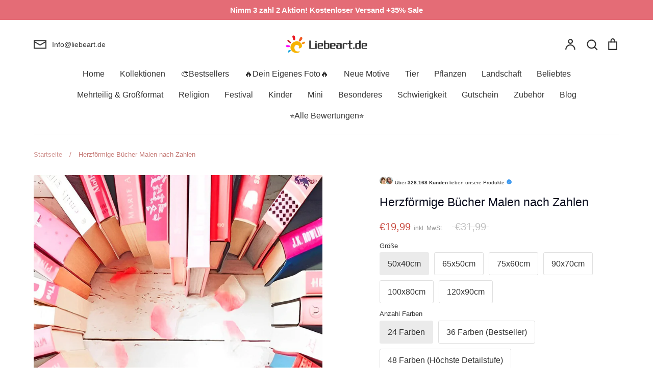

--- FILE ---
content_type: text/html; charset=utf-8
request_url: https://liebeart.de/products/heart-shaped-paint-by-numbers-canvas-wall-set-pbnheal1
body_size: 93102
content:
<!doctype html>
<html class="no-js supports-no-cookies" lang="de">
<head>
  <!-- Google tag (gtag.js) -->
<script async src="https://www.googletagmanager.com/gtag/js?id=AW-415105245"></script>
<script>
window.dataLayer = window.dataLayer || [];
function gtag(){dataLayer.push(arguments);}
gtag('js', new Date());

gtag('config', 'AW-415105245');
</script>
<!-- Google end -->
	<script id="pandectes-rules">   /* PANDECTES-GDPR: DO NOT MODIFY AUTO GENERATED CODE OF THIS SCRIPT */      window.PandectesSettings = {"store":{"id":46810824863,"plan":"premium","theme":"Expression","primaryLocale":"de","adminMode":false,"headless":false,"storefrontRootDomain":"","checkoutRootDomain":"","storefrontAccessToken":""},"tsPublished":1737169078,"declaration":{"showPurpose":false,"showProvider":false,"declIntroText":"Wir verwenden Cookies, um die Funktionalität der Website zu optimieren, die Leistung zu analysieren und Ihnen ein personalisiertes Erlebnis zu bieten. Einige Cookies sind für den ordnungsgemäßen Betrieb der Website unerlässlich. Diese Cookies können nicht deaktiviert werden. In diesem Fenster können Sie Ihre Präferenzen für Cookies verwalten.","showDateGenerated":true},"language":{"languageMode":"Single","fallbackLanguage":"de","languageDetection":"browser","languagesSupported":[]},"texts":{"managed":{"headerText":{"de":"Wir respektieren deine Privatsphäre"},"consentText":{"de":"Diese Website verwendet Cookies, um Ihnen das beste Erlebnis zu bieten."},"dismissButtonText":{"de":"Okay"},"linkText":{"de":"Mehr Info"},"imprintText":{"de":"Impressum"},"preferencesButtonText":{"de":"Einstellungen"},"allowButtonText":{"de":"Fortfahren"},"denyButtonText":{"de":"Ablehnen"},"leaveSiteButtonText":{"de":"Diese Seite verlassen"},"cookiePolicyText":{"de":"Cookie-Richtlinie"},"preferencesPopupTitleText":{"de":"Einwilligungseinstellungen verwalten"},"preferencesPopupIntroText":{"de":"Wir verwenden Cookies, um die Funktionalität der Website zu optimieren, die Leistung zu analysieren und Ihnen ein personalisiertes Erlebnis zu bieten. Einige Cookies sind für den ordnungsgemäßen Betrieb der Website unerlässlich. Diese Cookies können nicht deaktiviert werden. In diesem Fenster können Sie Ihre Präferenzen für Cookies verwalten."},"preferencesPopupCloseButtonText":{"de":"Schließen"},"preferencesPopupAcceptAllButtonText":{"de":"Alles Akzeptieren"},"preferencesPopupRejectAllButtonText":{"de":"Alles ablehnen"},"preferencesPopupSaveButtonText":{"de":"Auswahl speichern"},"accessSectionTitleText":{"de":"Datenübertragbarkeit"},"accessSectionParagraphText":{"de":"Sie haben das Recht, jederzeit auf Ihre Daten zuzugreifen."},"rectificationSectionTitleText":{"de":"Datenberichtigung"},"rectificationSectionParagraphText":{"de":"Sie haben das Recht, die Aktualisierung Ihrer Daten zu verlangen, wann immer Sie dies für angemessen halten."},"erasureSectionTitleText":{"de":"Recht auf Vergessenwerden"},"erasureSectionParagraphText":{"de":"Sie haben das Recht, die Löschung aller Ihrer Daten zu verlangen. Danach können Sie nicht mehr auf Ihr Konto zugreifen."},"declIntroText":{"de":"Wir verwenden Cookies, um die Funktionalität der Website zu optimieren, die Leistung zu analysieren und Ihnen ein personalisiertes Erlebnis zu bieten. Einige Cookies sind für den ordnungsgemäßen Betrieb der Website unerlässlich. Diese Cookies können nicht deaktiviert werden. In diesem Fenster können Sie Ihre Präferenzen für Cookies verwalten."}},"categories":{"strictlyNecessaryCookiesTitleText":{"de":"Unbedingt erforderlich"},"functionalityCookiesTitleText":{"de":"Funktionale Cookies"},"performanceCookiesTitleText":{"de":"Performance-Cookies"},"targetingCookiesTitleText":{"de":"Targeting-Cookies"},"unclassifiedCookiesTitleText":{"de":"Unklassifizierte Cookies"},"strictlyNecessaryCookiesDescriptionText":{"de":"Diese Cookies sind unerlässlich, damit Sie sich auf der Website bewegen und ihre Funktionen nutzen können, z. B. den Zugriff auf sichere Bereiche der Website. Ohne diese Cookies kann die Website nicht richtig funktionieren."},"functionalityCookiesDescriptionText":{"de":"Diese Cookies ermöglichen es der Website, verbesserte Funktionalität und Personalisierung bereitzustellen. Sie können von uns oder von Drittanbietern gesetzt werden, deren Dienste wir auf unseren Seiten hinzugefügt haben. Wenn Sie diese Cookies nicht zulassen, funktionieren einige oder alle dieser Dienste möglicherweise nicht richtig."},"performanceCookiesDescriptionText":{"de":"Diese Cookies ermöglichen es uns, die Leistung unserer Website zu überwachen und zu verbessern. Sie ermöglichen es uns beispielsweise, Besuche zu zählen, Verkehrsquellen zu identifizieren und zu sehen, welche Teile der Website am beliebtesten sind."},"targetingCookiesDescriptionText":{"de":"Diese Cookies können von unseren Werbepartnern über unsere Website gesetzt werden. Sie können von diesen Unternehmen verwendet werden, um ein Profil Ihrer Interessen zu erstellen und Ihnen relevante Werbung auf anderen Websites anzuzeigen. Sie speichern keine direkten personenbezogenen Daten, sondern basieren auf der eindeutigen Identifizierung Ihres Browsers und Ihres Internetgeräts. Wenn Sie diese Cookies nicht zulassen, erleben Sie weniger zielgerichtete Werbung."},"unclassifiedCookiesDescriptionText":{"de":"Unklassifizierte Cookies sind Cookies, die wir gerade zusammen mit den Anbietern einzelner Cookies klassifizieren."}},"auto":{"declName":{"de":"Name"},"declPath":{"de":"Weg"},"declType":{"de":"Typ"},"declDomain":{"de":"Domain"},"declPurpose":{"de":"Zweck"},"declProvider":{"de":"Anbieter"},"declRetention":{"de":"Speicherdauer"},"declFirstParty":{"de":"Erstanbieter"},"declThirdParty":{"de":"Drittanbieter"},"declSeconds":{"de":"Sekunden"},"declMinutes":{"de":"Minuten"},"declHours":{"de":"Std."},"declDays":{"de":"Tage"},"declMonths":{"de":"Monate"},"declYears":{"de":"Jahre"},"declSession":{"de":"Sitzung"},"cookiesDetailsText":{"de":"Cookie-Details"},"preferencesPopupAlwaysAllowedText":{"de":"Immer erlaubt"},"submitButton":{"de":"einreichen"},"submittingButton":{"de":"Senden..."},"cancelButton":{"de":"Abbrechen"},"guestsSupportInfoText":{"de":"Bitte loggen Sie sich mit Ihrem Kundenkonto ein, um fortzufahren."},"guestsSupportEmailPlaceholder":{"de":"E-Mail-Addresse"},"guestsSupportEmailValidationError":{"de":"Email ist ungültig"},"guestsSupportEmailSuccessTitle":{"de":"Vielen Dank für die Anfrage"},"guestsSupportEmailFailureTitle":{"de":"Ein Problem ist aufgetreten"},"guestsSupportEmailSuccessMessage":{"de":"Wenn Sie als Kunde dieses Shops registriert sind, erhalten Sie in Kürze eine E-Mail mit Anweisungen zum weiteren Vorgehen."},"guestsSupportEmailFailureMessage":{"de":"Ihre Anfrage wurde nicht übermittelt. Bitte versuchen Sie es erneut und wenn das Problem weiterhin besteht, wenden Sie sich an den Shop-Inhaber, um Hilfe zu erhalten."},"confirmationSuccessTitle":{"de":"Ihre Anfrage wurde bestätigt"},"confirmationFailureTitle":{"de":"Ein Problem ist aufgetreten"},"confirmationSuccessMessage":{"de":"Wir werden uns in Kürze zu Ihrem Anliegen bei Ihnen melden."},"confirmationFailureMessage":{"de":"Ihre Anfrage wurde nicht bestätigt. Bitte versuchen Sie es erneut und wenn das Problem weiterhin besteht, wenden Sie sich an den Ladenbesitzer, um Hilfe zu erhalten"},"consentSectionTitleText":{"de":"Ihre Cookie-Einwilligung"},"consentSectionNoConsentText":{"de":"Sie haben der Cookie-Richtlinie dieser Website nicht zugestimmt."},"consentSectionConsentedText":{"de":"Sie haben der Cookie-Richtlinie dieser Website zugestimmt am"},"consentStatus":{"de":"Einwilligungspräferenz"},"consentDate":{"de":"Zustimmungsdatum"},"consentId":{"de":"Einwilligungs-ID"},"consentSectionChangeConsentActionText":{"de":"Einwilligungspräferenz ändern"},"accessSectionGDPRRequestsActionText":{"de":"Anfragen betroffener Personen"},"accessSectionAccountInfoActionText":{"de":"persönliche Daten"},"accessSectionOrdersRecordsActionText":{"de":"Aufträge"},"accessSectionDownloadReportActionText":{"de":"Alle Daten anfordern"},"rectificationCommentPlaceholder":{"de":"Beschreiben Sie, was Sie aktualisieren möchten"},"rectificationCommentValidationError":{"de":"Kommentar ist erforderlich"},"rectificationSectionEditAccountActionText":{"de":"Aktualisierung anfordern"},"erasureSectionRequestDeletionActionText":{"de":"Löschung personenbezogener Daten anfordern"}}},"library":{"previewMode":false,"fadeInTimeout":0,"defaultBlocked":0,"showLink":true,"showImprintLink":false,"showGoogleLink":false,"enabled":true,"cookie":{"name":"_pandectes_gdpr","expiryDays":365,"secure":true,"domain":""},"dismissOnScroll":false,"dismissOnWindowClick":true,"dismissOnTimeout":false,"palette":{"popup":{"background":"#FFFFFF","backgroundForCalculations":{"a":1,"b":255,"g":255,"r":255},"text":"#000000"},"button":{"background":"#518E00","backgroundForCalculations":{"a":1,"b":0,"g":142,"r":81},"text":"#FFFFFF","textForCalculation":{"a":1,"b":255,"g":255,"r":255},"border":"transparent"}},"content":{"href":"https://liebeart.de/pages/datenschutzerklarung","imprintHref":"/","close":"&#10005;","target":"","logo":""},"window":"<div role=\"dialog\" aria-live=\"polite\" aria-label=\"cookieconsent\" aria-describedby=\"cookieconsent:desc\" id=\"pandectes-banner\" class=\"cc-window-wrapper cc-bottom-wrapper\"><div class=\"pd-cookie-banner-window cc-window {{classes}}\"><!--googleoff: all-->{{children}}<!--googleon: all--></div></div>","compliance":{"custom":"<div class=\"cc-compliance cc-highlight\">{{preferences}}{{allow}}</div>"},"type":"custom","layouts":{"basic":"{{messagelink}}{{compliance}}"},"position":"bottom","theme":"edgeless","revokable":false,"animateRevokable":false,"revokableReset":false,"revokableLogoUrl":"https://cdn.shopify.com/s/files/1/0468/1082/4863/t/39/assets/pandectes-reopen-logo.png?v=1709598565","revokablePlacement":"bottom-left","revokableMarginHorizontal":15,"revokableMarginVertical":15,"static":false,"autoAttach":true,"hasTransition":true,"blacklistPage":[""]},"geolocation":{"brOnly":false,"caOnly":false,"chOnly":false,"euOnly":false,"jpOnly":false,"thOnly":false,"zaOnly":false,"canadaOnly":false,"globalVisibility":true},"dsr":{"guestsSupport":true,"accessSectionDownloadReportAuto":false},"banner":{"resetTs":1709598564,"extraCss":"        .cc-banner-logo {max-width: 32em!important;}    @media(min-width: 768px) {.cc-window.cc-floating{max-width: 32em!important;width: 32em!important;}}    .cc-message, .pd-cookie-banner-window .cc-header, .cc-logo {text-align: center}    .cc-window-wrapper{z-index: 2147483647;}    .cc-window{z-index: 2147483647;font-family: inherit;}    .pd-cookie-banner-window .cc-header{font-family: inherit;}    .pd-cp-ui{font-family: inherit; background-color: #FFFFFF;color:#000000;}    button.pd-cp-btn, a.pd-cp-btn{background-color:#518E00;color:#FFFFFF!important;}    input + .pd-cp-preferences-slider{background-color: rgba(0, 0, 0, 0.3)}    .pd-cp-scrolling-section::-webkit-scrollbar{background-color: rgba(0, 0, 0, 0.3)}    input:checked + .pd-cp-preferences-slider{background-color: rgba(0, 0, 0, 1)}    .pd-cp-scrolling-section::-webkit-scrollbar-thumb {background-color: rgba(0, 0, 0, 1)}    .pd-cp-ui-close{color:#000000;}    .pd-cp-preferences-slider:before{background-color: #FFFFFF}    .pd-cp-title:before {border-color: #000000!important}    .pd-cp-preferences-slider{background-color:#000000}    .pd-cp-toggle{color:#000000!important}    @media(max-width:699px) {.pd-cp-ui-close-top svg {fill: #000000}}    .pd-cp-toggle:hover,.pd-cp-toggle:visited,.pd-cp-toggle:active{color:#000000!important}    .pd-cookie-banner-window {box-shadow: 0 0 18px rgb(0 0 0 / 20%);}  ","customJavascript":null,"showPoweredBy":false,"revokableTrigger":false,"hybridStrict":false,"cookiesBlockedByDefault":"0","isActive":true,"implicitSavePreferences":true,"cookieIcon":false,"blockBots":false,"showCookiesDetails":true,"hasTransition":true,"blockingPage":false,"showOnlyLandingPage":false,"leaveSiteUrl":"https://www.google.com","linkRespectStoreLang":false},"cookies":{"0":[{"name":"keep_alive","type":"http","domain":"liebeart.de","path":"/","provider":"Shopify","firstParty":true,"retention":"30 minute(s)","expires":30,"unit":"declMinutes","purpose":{"de":"Wird im Zusammenhang mit der Käuferlokalisierung verwendet."}},{"name":"secure_customer_sig","type":"http","domain":"liebeart.de","path":"/","provider":"Shopify","firstParty":true,"retention":"1 year(s)","expires":1,"unit":"declYears","purpose":{"de":"Wird im Zusammenhang mit dem Kundenlogin verwendet."}},{"name":"localization","type":"http","domain":"liebeart.de","path":"/","provider":"Shopify","firstParty":true,"retention":"1 year(s)","expires":1,"unit":"declYears","purpose":{"de":"Lokalisierung von Shopify-Shops"}},{"name":"_cmp_a","type":"http","domain":".liebeart.de","path":"/","provider":"Shopify","firstParty":true,"retention":"1 day(s)","expires":1,"unit":"declDays","purpose":{"de":"Wird zum Verwalten der Datenschutzeinstellungen des Kunden verwendet."}},{"name":"_tracking_consent","type":"http","domain":".liebeart.de","path":"/","provider":"Shopify","firstParty":true,"retention":"1 year(s)","expires":1,"unit":"declYears","purpose":{"de":"Tracking-Einstellungen."}},{"name":"_secure_session_id","type":"http","domain":"liebeart.de","path":"/","provider":"Shopify","firstParty":true,"retention":"1 month(s)","expires":1,"unit":"declMonths","purpose":{"de":"Wird in Verbindung mit der Navigation durch eine Storefront verwendet."}},{"name":"_pandectes_gdpr","type":"http","domain":".liebeart.de","path":"/","provider":"Pandectes","firstParty":true,"retention":"1 year(s)","expires":1,"unit":"declYears","purpose":{"de":"Wird für die Funktionalität des Cookies-Zustimmungsbanners verwendet."}}],"1":[{"name":"wpm-domain-test","type":"http","domain":"de","path":"/","provider":"Shopify","firstParty":false,"retention":"Session","expires":1,"unit":"declSeconds","purpose":{"de":"Wird verwendet, um die Speicherung von Parametern zu Produkten, die dem Warenkorb hinzugefügt wurden, oder zur Zahlungswährung zu testen"}},{"name":"wpm-domain-test","type":"http","domain":"liebeart.de","path":"/","provider":"Shopify","firstParty":true,"retention":"Session","expires":1,"unit":"declSeconds","purpose":{"de":"Wird verwendet, um die Speicherung von Parametern zu Produkten, die dem Warenkorb hinzugefügt wurden, oder zur Zahlungswährung zu testen"}}],"2":[{"name":"_orig_referrer","type":"http","domain":".liebeart.de","path":"/","provider":"Shopify","firstParty":true,"retention":"2 ","expires":2,"unit":"declSession","purpose":{"de":"Verfolgt Zielseiten."}},{"name":"_landing_page","type":"http","domain":".liebeart.de","path":"/","provider":"Shopify","firstParty":true,"retention":"2 ","expires":2,"unit":"declSession","purpose":{"de":"Verfolgt Zielseiten."}},{"name":"_shopify_s","type":"http","domain":".liebeart.de","path":"/","provider":"Shopify","firstParty":true,"retention":"30 minute(s)","expires":30,"unit":"declMinutes","purpose":{"de":"Shopify-Analysen."}},{"name":"_shopify_y","type":"http","domain":".liebeart.de","path":"/","provider":"Shopify","firstParty":true,"retention":"1 year(s)","expires":1,"unit":"declYears","purpose":{"de":"Shopify-Analysen."}},{"name":"_shopify_sa_t","type":"http","domain":".liebeart.de","path":"/","provider":"Shopify","firstParty":true,"retention":"30 minute(s)","expires":30,"unit":"declMinutes","purpose":{"de":"Shopify-Analysen in Bezug auf Marketing und Empfehlungen."}},{"name":"_shopify_sa_p","type":"http","domain":".liebeart.de","path":"/","provider":"Shopify","firstParty":true,"retention":"30 minute(s)","expires":30,"unit":"declMinutes","purpose":{"de":"Shopify-Analysen in Bezug auf Marketing und Empfehlungen."}},{"name":"_gid","type":"http","domain":".liebeart.de","path":"/","provider":"Google","firstParty":true,"retention":"1 day(s)","expires":1,"unit":"declDays","purpose":{"de":"Cookie wird von Google Analytics platziert, um Seitenaufrufe zu zählen und zu verfolgen."}},{"name":"_ga","type":"http","domain":".liebeart.de","path":"/","provider":"Google","firstParty":true,"retention":"1 year(s)","expires":1,"unit":"declYears","purpose":{"de":"Cookie wird von Google Analytics mit unbekannter Funktionalität gesetzt"}},{"name":"_clck","type":"http","domain":".liebeart.de","path":"/","provider":"Microsoft","firstParty":true,"retention":"1 year(s)","expires":1,"unit":"declYears","purpose":{"de":"Wird von Microsoft Clarity verwendet, um eine eindeutige Benutzer-ID zu speichern."}},{"name":"_gat","type":"http","domain":".liebeart.de","path":"/","provider":"Google","firstParty":true,"retention":"1 minute(s)","expires":1,"unit":"declMinutes","purpose":{"de":"Cookie wird von Google Analytics platziert, um Anfragen von Bots zu filtern."}},{"name":"_clsk","type":"http","domain":".liebeart.de","path":"/","provider":"Microsoft","firstParty":true,"retention":"1 day(s)","expires":1,"unit":"declDays","purpose":{"de":"Wird von Microsoft Clarity verwendet, um eine eindeutige Benutzer-ID zu speichern."}},{"name":"_shopify_s","type":"http","domain":"de","path":"/","provider":"Shopify","firstParty":false,"retention":"Session","expires":1,"unit":"declSeconds","purpose":{"de":"Shopify-Analysen."}},{"name":"_boomr_clss","type":"html_local","domain":"https://liebeart.de","path":"/","provider":"Shopify","firstParty":true,"retention":"Persistent","expires":1,"unit":"declYears","purpose":{"de":"Wird zur Überwachung und Optimierung der Leistung von Shopify-Shops verwendet."}},{"name":"_ga_8DZ22JS56Z","type":"http","domain":".liebeart.de","path":"/","provider":"Google","firstParty":true,"retention":"1 year(s)","expires":1,"unit":"declYears","purpose":{"de":""}}],"4":[{"name":"MUID","type":"http","domain":".bing.com","path":"/","provider":"Microsoft","firstParty":false,"retention":"1 year(s)","expires":1,"unit":"declYears","purpose":{"de":"Cookie wird von Microsoft platziert, um Besuche auf Websites zu verfolgen."}},{"name":"_uetsid","type":"http","domain":".liebeart.de","path":"/","provider":"Bing","firstParty":true,"retention":"1 day(s)","expires":1,"unit":"declDays","purpose":{"de":"Dieses Cookie wird von Bing verwendet, um zu bestimmen, welche Anzeigen gezeigt werden sollen, die für den Endbenutzer relevant sein könnten, der die Website durchsucht."}},{"name":"_uetvid","type":"http","domain":".liebeart.de","path":"/","provider":"Bing","firstParty":true,"retention":"1 year(s)","expires":1,"unit":"declYears","purpose":{"de":"Wird verwendet, um Besucher auf mehreren Websites zu verfolgen, um relevante Werbung basierend auf den Präferenzen des Besuchers zu präsentieren."}},{"name":"_fbp","type":"http","domain":".liebeart.de","path":"/","provider":"Facebook","firstParty":true,"retention":"3 month(s)","expires":3,"unit":"declMonths","purpose":{"de":"Cookie wird von Facebook platziert, um Besuche auf Websites zu verfolgen."}},{"name":"MUID","type":"http","domain":".clarity.ms","path":"/","provider":"Microsoft","firstParty":false,"retention":"1 year(s)","expires":1,"unit":"declYears","purpose":{"de":"Cookie wird von Microsoft platziert, um Besuche auf Websites zu verfolgen."}},{"name":"lastExternalReferrerTime","type":"html_local","domain":"https://liebeart.de","path":"/","provider":"Facebook","firstParty":true,"retention":"Persistent","expires":1,"unit":"declYears","purpose":{"de":"Enthält den Zeitstempel der letzten Aktualisierung des lastExternalReferrer-Cookies."}},{"name":"lastExternalReferrer","type":"html_local","domain":"https://liebeart.de","path":"/","provider":"Facebook","firstParty":true,"retention":"Persistent","expires":1,"unit":"declYears","purpose":{"de":"Erkennt, wie der Benutzer auf die Website gelangt ist, indem er seine letzte URL-Adresse registriert."}}],"8":[{"name":"_uetsid","type":"html_local","domain":"https://liebeart.de","path":"/","provider":"Unknown","firstParty":true,"retention":"Persistent","expires":1,"unit":"declYears","purpose":{"de":"Dieses Cookie wird von Bing verwendet, um zu bestimmen, welche Anzeigen gezeigt werden sollen, die für den Endbenutzer relevant sein könnten, der die Website durchsucht."}},{"name":"_uetvid","type":"html_local","domain":"https://liebeart.de","path":"/","provider":"Unknown","firstParty":true,"retention":"Persistent","expires":1,"unit":"declYears","purpose":{"de":"Wird verwendet, um Besucher auf mehreren Websites zu verfolgen, um relevante Werbung basierend auf den Präferenzen des Besuchers zu präsentieren."}},{"name":"MR","type":"http","domain":".c.bing.com","path":"/","provider":"Unknown","firstParty":false,"retention":"1 ","expires":1,"unit":"declSession","purpose":{"de":""}},{"name":"CLID","type":"http","domain":"www.clarity.ms","path":"/","provider":"Unknown","firstParty":false,"retention":"1 year(s)","expires":1,"unit":"declYears","purpose":{"de":""}},{"name":"MR","type":"http","domain":".c.clarity.ms","path":"/","provider":"Unknown","firstParty":false,"retention":"1 ","expires":1,"unit":"declSession","purpose":{"de":""}},{"name":"ANONCHK","type":"http","domain":".c.clarity.ms","path":"/","provider":"Unknown","firstParty":false,"retention":"10 minute(s)","expires":10,"unit":"declMinutes","purpose":{"de":""}},{"name":"SRM_B","type":"http","domain":".c.bing.com","path":"/","provider":"Unknown","firstParty":false,"retention":"1 year(s)","expires":1,"unit":"declYears","purpose":{"de":""}},{"name":"SM","type":"http","domain":".c.clarity.ms","path":"/","provider":"Unknown","firstParty":false,"retention":"Session","expires":-54,"unit":"declYears","purpose":{"de":""}},{"name":"MSPTC","type":"http","domain":".bing.com","path":"/","provider":"Unknown","firstParty":false,"retention":"1 year(s)","expires":1,"unit":"declYears","purpose":{"de":""}},{"name":"_cltk","type":"html_session","domain":"https://liebeart.de","path":"/","provider":"Unknown","firstParty":true,"retention":"Session","expires":1,"unit":"declYears","purpose":{"de":""}},{"name":"local-storage-test","type":"html_local","domain":"https://liebeart.de","path":"/","provider":"Unknown","firstParty":true,"retention":"Persistent","expires":1,"unit":"declYears","purpose":{"de":""}},{"name":"_uetvid_exp","type":"html_local","domain":"https://liebeart.de","path":"/","provider":"Unknown","firstParty":true,"retention":"Persistent","expires":1,"unit":"declYears","purpose":{"de":""}},{"name":"_uetsid_exp","type":"html_local","domain":"https://liebeart.de","path":"/","provider":"Unknown","firstParty":true,"retention":"Persistent","expires":1,"unit":"declYears","purpose":{"de":""}},{"name":"frcp_recently_viewed_products","type":"html_local","domain":"https://liebeart.de","path":"/","provider":"Unknown","firstParty":true,"retention":"Persistent","expires":1,"unit":"declYears","purpose":{"de":""}}]},"blocker":{"isActive":true,"googleConsentMode":{"id":"","analyticsId":"G-8DZ22JS56Z","adwordsId":"","isActive":true,"adStorageCategory":4,"analyticsStorageCategory":2,"personalizationStorageCategory":1,"functionalityStorageCategory":1,"customEvent":false,"securityStorageCategory":0,"redactData":true,"urlPassthrough":false,"dataLayerProperty":"dataLayer","waitForUpdate":2000,"useNativeChannel":false},"facebookPixel":{"id":"","isActive":false,"ldu":false},"microsoft":{"isActive":true,"uetTags":"148002154"},"rakuten":{"isActive":false,"cmp":false,"ccpa":false},"klaviyoIsActive":false,"gpcIsActive":true,"defaultBlocked":0,"patterns":{"whiteList":[],"blackList":{"1":[],"2":[],"4":["bat.bing.com"],"8":[]},"iframesWhiteList":[],"iframesBlackList":{"1":[],"2":[],"4":[],"8":[]},"beaconsWhiteList":[],"beaconsBlackList":{"1":[],"2":[],"4":[],"8":[]}}}}      !function(){"use strict";window.PandectesRules=window.PandectesRules||{},window.PandectesRules.manualBlacklist={1:[],2:[],4:[]},window.PandectesRules.blacklistedIFrames={1:[],2:[],4:[]},window.PandectesRules.blacklistedCss={1:[],2:[],4:[]},window.PandectesRules.blacklistedBeacons={1:[],2:[],4:[]};var e="javascript/blocked";function t(e){return new RegExp(e.replace(/[/\\.+?$()]/g,"\\$&").replace("*","(.*)"))}var n=function(e){var t=arguments.length>1&&void 0!==arguments[1]?arguments[1]:"log";new URLSearchParams(window.location.search).get("log")&&console[t]("PandectesRules: ".concat(e))};function a(e){var t=document.createElement("script");t.async=!0,t.src=e,document.head.appendChild(t)}function r(e,t){var n=Object.keys(e);if(Object.getOwnPropertySymbols){var a=Object.getOwnPropertySymbols(e);t&&(a=a.filter((function(t){return Object.getOwnPropertyDescriptor(e,t).enumerable}))),n.push.apply(n,a)}return n}function o(e){for(var t=1;t<arguments.length;t++){var n=null!=arguments[t]?arguments[t]:{};t%2?r(Object(n),!0).forEach((function(t){s(e,t,n[t])})):Object.getOwnPropertyDescriptors?Object.defineProperties(e,Object.getOwnPropertyDescriptors(n)):r(Object(n)).forEach((function(t){Object.defineProperty(e,t,Object.getOwnPropertyDescriptor(n,t))}))}return e}function i(e){var t=function(e,t){if("object"!=typeof e||!e)return e;var n=e[Symbol.toPrimitive];if(void 0!==n){var a=n.call(e,t||"default");if("object"!=typeof a)return a;throw new TypeError("@@toPrimitive must return a primitive value.")}return("string"===t?String:Number)(e)}(e,"string");return"symbol"==typeof t?t:t+""}function s(e,t,n){return(t=i(t))in e?Object.defineProperty(e,t,{value:n,enumerable:!0,configurable:!0,writable:!0}):e[t]=n,e}function c(e,t){return function(e){if(Array.isArray(e))return e}(e)||function(e,t){var n=null==e?null:"undefined"!=typeof Symbol&&e[Symbol.iterator]||e["@@iterator"];if(null!=n){var a,r,o,i,s=[],c=!0,l=!1;try{if(o=(n=n.call(e)).next,0===t){if(Object(n)!==n)return;c=!1}else for(;!(c=(a=o.call(n)).done)&&(s.push(a.value),s.length!==t);c=!0);}catch(e){l=!0,r=e}finally{try{if(!c&&null!=n.return&&(i=n.return(),Object(i)!==i))return}finally{if(l)throw r}}return s}}(e,t)||d(e,t)||function(){throw new TypeError("Invalid attempt to destructure non-iterable instance.\nIn order to be iterable, non-array objects must have a [Symbol.iterator]() method.")}()}function l(e){return function(e){if(Array.isArray(e))return u(e)}(e)||function(e){if("undefined"!=typeof Symbol&&null!=e[Symbol.iterator]||null!=e["@@iterator"])return Array.from(e)}(e)||d(e)||function(){throw new TypeError("Invalid attempt to spread non-iterable instance.\nIn order to be iterable, non-array objects must have a [Symbol.iterator]() method.")}()}function d(e,t){if(e){if("string"==typeof e)return u(e,t);var n=Object.prototype.toString.call(e).slice(8,-1);return"Object"===n&&e.constructor&&(n=e.constructor.name),"Map"===n||"Set"===n?Array.from(e):"Arguments"===n||/^(?:Ui|I)nt(?:8|16|32)(?:Clamped)?Array$/.test(n)?u(e,t):void 0}}function u(e,t){(null==t||t>e.length)&&(t=e.length);for(var n=0,a=new Array(t);n<t;n++)a[n]=e[n];return a}var f=window.PandectesRulesSettings||window.PandectesSettings,g=!(void 0===window.dataLayer||!Array.isArray(window.dataLayer)||!window.dataLayer.some((function(e){return"pandectes_full_scan"===e.event}))),p=function(){var e,t=arguments.length>0&&void 0!==arguments[0]?arguments[0]:"_pandectes_gdpr",n=("; "+document.cookie).split("; "+t+"=");if(n.length<2)e={};else{var a=n.pop().split(";");e=window.atob(a.shift())}var r=function(e){try{return JSON.parse(e)}catch(e){return!1}}(e);return!1!==r?r:e}(),h=f.banner.isActive,y=f.blocker,v=y.defaultBlocked,w=y.patterns,m=p&&null!==p.preferences&&void 0!==p.preferences?p.preferences:null,b=g?0:h?null===m?v:m:0,k={1:!(1&b),2:!(2&b),4:!(4&b)},_=w.blackList,S=w.whiteList,L=w.iframesBlackList,C=w.iframesWhiteList,P=w.beaconsBlackList,A=w.beaconsWhiteList,O={blackList:[],whiteList:[],iframesBlackList:{1:[],2:[],4:[],8:[]},iframesWhiteList:[],beaconsBlackList:{1:[],2:[],4:[],8:[]},beaconsWhiteList:[]};[1,2,4].map((function(e){var n;k[e]||((n=O.blackList).push.apply(n,l(_[e].length?_[e].map(t):[])),O.iframesBlackList[e]=L[e].length?L[e].map(t):[],O.beaconsBlackList[e]=P[e].length?P[e].map(t):[])})),O.whiteList=S.length?S.map(t):[],O.iframesWhiteList=C.length?C.map(t):[],O.beaconsWhiteList=A.length?A.map(t):[];var E={scripts:[],iframes:{1:[],2:[],4:[]},beacons:{1:[],2:[],4:[]},css:{1:[],2:[],4:[]}},I=function(t,n){return t&&(!n||n!==e)&&(!O.blackList||O.blackList.some((function(e){return e.test(t)})))&&(!O.whiteList||O.whiteList.every((function(e){return!e.test(t)})))},B=function(e,t){var n=O.iframesBlackList[t],a=O.iframesWhiteList;return e&&(!n||n.some((function(t){return t.test(e)})))&&(!a||a.every((function(t){return!t.test(e)})))},j=function(e,t){var n=O.beaconsBlackList[t],a=O.beaconsWhiteList;return e&&(!n||n.some((function(t){return t.test(e)})))&&(!a||a.every((function(t){return!t.test(e)})))},T=new MutationObserver((function(e){for(var t=0;t<e.length;t++)for(var n=e[t].addedNodes,a=0;a<n.length;a++){var r=n[a],o=r.dataset&&r.dataset.cookiecategory;if(1===r.nodeType&&"LINK"===r.tagName){var i=r.dataset&&r.dataset.href;if(i&&o)switch(o){case"functionality":case"C0001":E.css[1].push(i);break;case"performance":case"C0002":E.css[2].push(i);break;case"targeting":case"C0003":E.css[4].push(i)}}}})),R=new MutationObserver((function(t){for(var a=0;a<t.length;a++)for(var r=t[a].addedNodes,o=function(){var t=r[i],a=t.src||t.dataset&&t.dataset.src,o=t.dataset&&t.dataset.cookiecategory;if(1===t.nodeType&&"IFRAME"===t.tagName){if(a){var s=!1;B(a,1)||"functionality"===o||"C0001"===o?(s=!0,E.iframes[1].push(a)):B(a,2)||"performance"===o||"C0002"===o?(s=!0,E.iframes[2].push(a)):(B(a,4)||"targeting"===o||"C0003"===o)&&(s=!0,E.iframes[4].push(a)),s&&(t.removeAttribute("src"),t.setAttribute("data-src",a))}}else if(1===t.nodeType&&"IMG"===t.tagName){if(a){var c=!1;j(a,1)?(c=!0,E.beacons[1].push(a)):j(a,2)?(c=!0,E.beacons[2].push(a)):j(a,4)&&(c=!0,E.beacons[4].push(a)),c&&(t.removeAttribute("src"),t.setAttribute("data-src",a))}}else if(1===t.nodeType&&"SCRIPT"===t.tagName){var l=t.type,d=!1;if(I(a,l)?(n("rule blocked: ".concat(a)),d=!0):a&&o?n("manually blocked @ ".concat(o,": ").concat(a)):o&&n("manually blocked @ ".concat(o,": inline code")),d){E.scripts.push([t,l]),t.type=e;t.addEventListener("beforescriptexecute",(function n(a){t.getAttribute("type")===e&&a.preventDefault(),t.removeEventListener("beforescriptexecute",n)})),t.parentElement&&t.parentElement.removeChild(t)}}},i=0;i<r.length;i++)o()})),D=document.createElement,x={src:Object.getOwnPropertyDescriptor(HTMLScriptElement.prototype,"src"),type:Object.getOwnPropertyDescriptor(HTMLScriptElement.prototype,"type")};window.PandectesRules.unblockCss=function(e){var t=E.css[e]||[];t.length&&n("Unblocking CSS for ".concat(e)),t.forEach((function(e){var t=document.querySelector('link[data-href^="'.concat(e,'"]'));t.removeAttribute("data-href"),t.href=e})),E.css[e]=[]},window.PandectesRules.unblockIFrames=function(e){var t=E.iframes[e]||[];t.length&&n("Unblocking IFrames for ".concat(e)),O.iframesBlackList[e]=[],t.forEach((function(e){var t=document.querySelector('iframe[data-src^="'.concat(e,'"]'));t.removeAttribute("data-src"),t.src=e})),E.iframes[e]=[]},window.PandectesRules.unblockBeacons=function(e){var t=E.beacons[e]||[];t.length&&n("Unblocking Beacons for ".concat(e)),O.beaconsBlackList[e]=[],t.forEach((function(e){var t=document.querySelector('img[data-src^="'.concat(e,'"]'));t.removeAttribute("data-src"),t.src=e})),E.beacons[e]=[]},window.PandectesRules.unblockInlineScripts=function(e){var t=1===e?"functionality":2===e?"performance":"targeting",a=document.querySelectorAll('script[type="javascript/blocked"][data-cookiecategory="'.concat(t,'"]'));n("unblockInlineScripts: ".concat(a.length," in ").concat(t)),a.forEach((function(e){var t=document.createElement("script");t.type="text/javascript",e.hasAttribute("src")?t.src=e.getAttribute("src"):t.textContent=e.textContent,document.head.appendChild(t),e.parentNode.removeChild(e)}))},window.PandectesRules.unblockInlineCss=function(e){var t=1===e?"functionality":2===e?"performance":"targeting",a=document.querySelectorAll('link[data-cookiecategory="'.concat(t,'"]'));n("unblockInlineCss: ".concat(a.length," in ").concat(t)),a.forEach((function(e){e.href=e.getAttribute("data-href")}))},window.PandectesRules.unblock=function(e){e.length<1?(O.blackList=[],O.whiteList=[],O.iframesBlackList=[],O.iframesWhiteList=[]):(O.blackList&&(O.blackList=O.blackList.filter((function(t){return e.every((function(e){return"string"==typeof e?!t.test(e):e instanceof RegExp?t.toString()!==e.toString():void 0}))}))),O.whiteList&&(O.whiteList=[].concat(l(O.whiteList),l(e.map((function(e){if("string"==typeof e){var n=".*"+t(e)+".*";if(O.whiteList.every((function(e){return e.toString()!==n.toString()})))return new RegExp(n)}else if(e instanceof RegExp&&O.whiteList.every((function(t){return t.toString()!==e.toString()})))return e;return null})).filter(Boolean)))));var a=0;l(E.scripts).forEach((function(e,t){var n=c(e,2),r=n[0],o=n[1];if(function(e){var t=e.getAttribute("src");return O.blackList&&O.blackList.every((function(e){return!e.test(t)}))||O.whiteList&&O.whiteList.some((function(e){return e.test(t)}))}(r)){for(var i=document.createElement("script"),s=0;s<r.attributes.length;s++){var l=r.attributes[s];"src"!==l.name&&"type"!==l.name&&i.setAttribute(l.name,r.attributes[s].value)}i.setAttribute("src",r.src),i.setAttribute("type",o||"application/javascript"),document.head.appendChild(i),E.scripts.splice(t-a,1),a++}})),0==O.blackList.length&&0===O.iframesBlackList[1].length&&0===O.iframesBlackList[2].length&&0===O.iframesBlackList[4].length&&0===O.beaconsBlackList[1].length&&0===O.beaconsBlackList[2].length&&0===O.beaconsBlackList[4].length&&(n("Disconnecting observers"),R.disconnect(),T.disconnect())};var N=f.store,U=N.adminMode,z=N.headless,M=N.storefrontRootDomain,q=N.checkoutRootDomain,F=N.storefrontAccessToken,W=f.banner.isActive,H=f.blocker.defaultBlocked;W&&function(e){if(window.Shopify&&window.Shopify.customerPrivacy)e();else{var t=null;window.Shopify&&window.Shopify.loadFeatures&&window.Shopify.trackingConsent?e():t=setInterval((function(){window.Shopify&&window.Shopify.loadFeatures&&(clearInterval(t),window.Shopify.loadFeatures([{name:"consent-tracking-api",version:"0.1"}],(function(t){t?n("Shopify.customerPrivacy API - failed to load"):(n("shouldShowBanner() -> ".concat(window.Shopify.trackingConsent.shouldShowBanner()," | saleOfDataRegion() -> ").concat(window.Shopify.trackingConsent.saleOfDataRegion())),e())})))}),10)}}((function(){!function(){var e=window.Shopify.trackingConsent;if(!1!==e.shouldShowBanner()||null!==m||7!==H)try{var t=U&&!(window.Shopify&&window.Shopify.AdminBarInjector),a={preferences:!(1&b)||g||t,analytics:!(2&b)||g||t,marketing:!(4&b)||g||t};z&&(a.headlessStorefront=!0,a.storefrontRootDomain=null!=M&&M.length?M:window.location.hostname,a.checkoutRootDomain=null!=q&&q.length?q:"checkout.".concat(window.location.hostname),a.storefrontAccessToken=null!=F&&F.length?F:""),e.firstPartyMarketingAllowed()===a.marketing&&e.analyticsProcessingAllowed()===a.analytics&&e.preferencesProcessingAllowed()===a.preferences||e.setTrackingConsent(a,(function(e){e&&e.error?n("Shopify.customerPrivacy API - failed to setTrackingConsent"):n("setTrackingConsent(".concat(JSON.stringify(a),")"))}))}catch(e){n("Shopify.customerPrivacy API - exception")}}(),function(){if(z){var e=window.Shopify.trackingConsent,t=e.currentVisitorConsent();if(navigator.globalPrivacyControl&&""===t.sale_of_data){var a={sale_of_data:!1,headlessStorefront:!0};a.storefrontRootDomain=null!=M&&M.length?M:window.location.hostname,a.checkoutRootDomain=null!=q&&q.length?q:"checkout.".concat(window.location.hostname),a.storefrontAccessToken=null!=F&&F.length?F:"",e.setTrackingConsent(a,(function(e){e&&e.error?n("Shopify.customerPrivacy API - failed to setTrackingConsent({".concat(JSON.stringify(a),")")):n("setTrackingConsent(".concat(JSON.stringify(a),")"))}))}}}()}));var G=["AT","BE","BG","HR","CY","CZ","DK","EE","FI","FR","DE","GR","HU","IE","IT","LV","LT","LU","MT","NL","PL","PT","RO","SK","SI","ES","SE","GB","LI","NO","IS"],J=f.banner,V=J.isActive,K=J.hybridStrict,$=f.geolocation,Y=$.caOnly,Z=void 0!==Y&&Y,Q=$.euOnly,X=void 0!==Q&&Q,ee=$.brOnly,te=void 0!==ee&&ee,ne=$.jpOnly,ae=void 0!==ne&&ne,re=$.thOnly,oe=void 0!==re&&re,ie=$.chOnly,se=void 0!==ie&&ie,ce=$.zaOnly,le=void 0!==ce&&ce,de=$.canadaOnly,ue=void 0!==de&&de,fe=$.globalVisibility,ge=void 0===fe||fe,pe=f.blocker,he=pe.defaultBlocked,ye=void 0===he?7:he,ve=pe.googleConsentMode,we=ve.isActive,me=ve.customEvent,be=ve.id,ke=void 0===be?"":be,_e=ve.analyticsId,Se=void 0===_e?"":_e,Le=ve.adwordsId,Ce=void 0===Le?"":Le,Pe=ve.redactData,Ae=ve.urlPassthrough,Oe=ve.adStorageCategory,Ee=ve.analyticsStorageCategory,Ie=ve.functionalityStorageCategory,Be=ve.personalizationStorageCategory,je=ve.securityStorageCategory,Te=ve.dataLayerProperty,Re=void 0===Te?"dataLayer":Te,De=ve.waitForUpdate,xe=void 0===De?0:De,Ne=ve.useNativeChannel,Ue=void 0!==Ne&&Ne;function ze(){window[Re].push(arguments)}window[Re]=window[Re]||[];var Me,qe,Fe={hasInitialized:!1,useNativeChannel:!1,ads_data_redaction:!1,url_passthrough:!1,data_layer_property:"dataLayer",storage:{ad_storage:"granted",ad_user_data:"granted",ad_personalization:"granted",analytics_storage:"granted",functionality_storage:"granted",personalization_storage:"granted",security_storage:"granted"}};if(V&&we){var We=ye&Oe?"denied":"granted",He=ye&Ee?"denied":"granted",Ge=ye&Ie?"denied":"granted",Je=ye&Be?"denied":"granted",Ve=ye&je?"denied":"granted";Fe.hasInitialized=!0,Fe.useNativeChannel=Ue,Fe.url_passthrough=Ae,Fe.ads_data_redaction="denied"===We&&Pe,Fe.storage.ad_storage=We,Fe.storage.ad_user_data=We,Fe.storage.ad_personalization=We,Fe.storage.analytics_storage=He,Fe.storage.functionality_storage=Ge,Fe.storage.personalization_storage=Je,Fe.storage.security_storage=Ve,Fe.data_layer_property=Re||"dataLayer",Fe.ads_data_redaction&&ze("set","ads_data_redaction",Fe.ads_data_redaction),Fe.url_passthrough&&ze("set","url_passthrough",Fe.url_passthrough),function(){!1===Ue?console.log("Pandectes: Google Consent Mode (av2)"):console.log("Pandectes: Google Consent Mode (av2nc)");var e=b!==ye?{wait_for_update:xe||500}:xe?{wait_for_update:xe}:{};ge&&!K?ze("consent","default",o(o({},Fe.storage),e)):(ze("consent","default",o(o(o({},Fe.storage),e),{},{region:[].concat(l(X||K?G:[]),l(Z&&!K?["US-CA","US-VA","US-CT","US-UT","US-CO"]:[]),l(te&&!K?["BR"]:[]),l(ae&&!K?["JP"]:[]),l(ue&&!K?["CA"]:[]),l(oe&&!K?["TH"]:[]),l(se&&!K?["CH"]:[]),l(le&&!K?["ZA"]:[]))})),ze("consent","default",{ad_storage:"granted",ad_user_data:"granted",ad_personalization:"granted",analytics_storage:"granted",functionality_storage:"granted",personalization_storage:"granted",security_storage:"granted"}));if(null!==m){var t=b&Oe?"denied":"granted",n=b&Ee?"denied":"granted",r=b&Ie?"denied":"granted",i=b&Be?"denied":"granted",s=b&je?"denied":"granted";Fe.storage.ad_storage=t,Fe.storage.ad_user_data=t,Fe.storage.ad_personalization=t,Fe.storage.analytics_storage=n,Fe.storage.functionality_storage=r,Fe.storage.personalization_storage=i,Fe.storage.security_storage=s,ze("consent","update",Fe.storage)}(ke.length||Se.length||Ce.length)&&(window[Fe.data_layer_property].push({"pandectes.start":(new Date).getTime(),event:"pandectes-rules.min.js"}),(Se.length||Ce.length)&&ze("js",new Date));var c="https://www.googletagmanager.com";if(ke.length){var d=ke.split(",");window[Fe.data_layer_property].push({"gtm.start":(new Date).getTime(),event:"gtm.js"});for(var u=0;u<d.length;u++){var f="dataLayer"!==Fe.data_layer_property?"&l=".concat(Fe.data_layer_property):"";a("".concat(c,"/gtm.js?id=").concat(d[u].trim()).concat(f))}}if(Se.length)for(var g=Se.split(","),p=0;p<g.length;p++){var h=g[p].trim();h.length&&(a("".concat(c,"/gtag/js?id=").concat(h)),ze("config",h,{send_page_view:!1}))}if(Ce.length)for(var y=Ce.split(","),v=0;v<y.length;v++){var w=y[v].trim();w.length&&(a("".concat(c,"/gtag/js?id=").concat(w)),ze("config",w,{allow_enhanced_conversions:!0}))}}()}V&&me&&(qe={event:"Pandectes_Consent_Update",pandectes_status:7===(Me=b)?"deny":0===Me?"allow":"mixed",pandectes_categories:{C0000:"allow",C0001:k[1]?"allow":"deny",C0002:k[2]?"allow":"deny",C0003:k[4]?"allow":"deny"}},window[Re].push(qe),null!==m&&function(e){if(window.Shopify&&window.Shopify.analytics)e();else{var t=null;window.Shopify&&window.Shopify.analytics?e():t=setInterval((function(){window.Shopify&&window.Shopify.analytics&&(clearInterval(t),e())}),10)}}((function(){console.log("publishing Web Pixels API custom event"),window.Shopify.analytics.publish("Pandectes_Consent_Update",qe)})));var Ke=f.blocker,$e=Ke.klaviyoIsActive,Ye=Ke.googleConsentMode.adStorageCategory;$e&&window.addEventListener("PandectesEvent_OnConsent",(function(e){var t=e.detail.preferences;if(null!=t){var n=t&Ye?"denied":"granted";void 0!==window.klaviyo&&window.klaviyo.isIdentified()&&window.klaviyo.push(["identify",{ad_personalization:n,ad_user_data:n}])}})),f.banner.revokableTrigger&&window.addEventListener("PandectesEvent_OnInitialize",(function(){document.querySelectorAll('[href*="#reopenBanner"]').forEach((function(e){e.onclick=function(e){e.preventDefault(),window.Pandectes.fn.revokeConsent()}}))}));var Ze=f.banner.isActive,Qe=f.blocker,Xe=Qe.defaultBlocked,et=void 0===Xe?7:Xe,tt=Qe.microsoft,nt=tt.isActive,at=tt.uetTags,rt=tt.dataLayerProperty,ot=void 0===rt?"uetq":rt,it={hasInitialized:!1,data_layer_property:"uetq",storage:{ad_storage:"granted"}};if(window[ot]=window[ot]||[],nt&&ft("_uetmsdns","1",365),Ze&&nt){var st=4&et?"denied":"granted";if(it.hasInitialized=!0,it.storage.ad_storage=st,window[ot].push("consent","default",it.storage),"granted"==st&&(ft("_uetmsdns","0",365),console.log("setting cookie")),null!==m){var ct=4&b?"denied":"granted";it.storage.ad_storage=ct,window[ot].push("consent","update",it.storage),"granted"===ct&&ft("_uetmsdns","0",365)}if(at.length)for(var lt=at.split(","),dt=0;dt<lt.length;dt++)lt[dt].trim().length&&ut(lt[dt])}function ut(e){var t=document.createElement("script");t.type="text/javascript",t.src="//bat.bing.com/bat.js",t.onload=function(){var t={ti:e};t.q=window.uetq,window.uetq=new UET(t),window.uetq.push("consent","default",{ad_storage:"denied"}),window[ot].push("pageLoad")},document.head.appendChild(t)}function ft(e,t,n){var a=new Date;a.setTime(a.getTime()+24*n*60*60*1e3);var r="expires="+a.toUTCString();document.cookie="".concat(e,"=").concat(t,"; ").concat(r,"; path=/; secure; samesite=strict")}window.PandectesRules.gcm=Fe;var gt=f.banner.isActive,pt=f.blocker.isActive;n("Prefs: ".concat(b," | Banner: ").concat(gt?"on":"off"," | Blocker: ").concat(pt?"on":"off"));var ht=null===m&&/\/checkouts\//.test(window.location.pathname);0!==b&&!1===g&&pt&&!ht&&(n("Blocker will execute"),document.createElement=function(){for(var t=arguments.length,n=new Array(t),a=0;a<t;a++)n[a]=arguments[a];if("script"!==n[0].toLowerCase())return D.bind?D.bind(document).apply(void 0,n):D;var r=D.bind(document).apply(void 0,n);try{Object.defineProperties(r,{src:o(o({},x.src),{},{set:function(t){I(t,r.type)&&x.type.set.call(this,e),x.src.set.call(this,t)}}),type:o(o({},x.type),{},{get:function(){var t=x.type.get.call(this);return t===e||I(this.src,t)?null:t},set:function(t){var n=I(r.src,r.type)?e:t;x.type.set.call(this,n)}})}),r.setAttribute=function(t,n){if("type"===t){var a=I(r.src,r.type)?e:n;x.type.set.call(r,a)}else"src"===t?(I(n,r.type)&&x.type.set.call(r,e),x.src.set.call(r,n)):HTMLScriptElement.prototype.setAttribute.call(r,t,n)}}catch(e){console.warn("Yett: unable to prevent script execution for script src ",r.src,".\n",'A likely cause would be because you are using a third-party browser extension that monkey patches the "document.createElement" function.')}return r},R.observe(document.documentElement,{childList:!0,subtree:!0}),T.observe(document.documentElement,{childList:!0,subtree:!0}))}();
</script>
  <!-- Expression 8.2.0 -->
  <meta charset="utf-8" />
<meta name="viewport" content="width=device-width,initial-scale=1.0" />
<meta http-equiv="X-UA-Compatible" content="IE=edge">

<link rel="preconnect" href="https://cdn.shopify.com" crossorigin>
<link rel="preconnect" href="https://fonts.shopify.com" crossorigin>
<link rel="preconnect" href="https://monorail-edge.shopifysvc.com"><link rel="preload" as="font" href="//liebeart.de/cdn/fonts/bodoni_moda/bodonimoda_n4.025af1859727a91866b3c708393a6dc972156491.woff2" type="font/woff2" crossorigin><link rel="preload" href="//liebeart.de/cdn/shop/t/39/assets/vendor.min.js?v=103310743411896483601706874590" as="script">
<link rel="preload" href="//liebeart.de/cdn/shop/t/39/assets/theme.js?v=38200228663904608451741245338" as="script"><link rel="canonical" href="https://liebeart.de/products/heart-shaped-paint-by-numbers-canvas-wall-set-pbnheal1" /><link rel="icon" href="//liebeart.de/cdn/shop/files/liebeart-icon.png?crop=center&height=48&v=1706235213&width=48" type="image/png"><meta name="description" content="Malen nach Zahlen Erwachsene - Herzförmige Bücher. Mehrere Größen. Nimm 3 zahl 2 Aktion! Kostenloser Versand. Geld zurück Garantie">
<title>Malen nach Zahlen Erwachsene - Herzförmige Bücher
    
    
    
      &ndash; Liebeart.de
    
</title>

  <meta property="og:site_name" content="Liebeart.de">
<meta property="og:url" content="https://liebeart.de/products/heart-shaped-paint-by-numbers-canvas-wall-set-pbnheal1">
<meta property="og:title" content="Malen nach Zahlen Erwachsene - Herzförmige Bücher">
<meta property="og:type" content="product">
<meta property="og:description" content="Malen nach Zahlen Erwachsene - Herzförmige Bücher. Mehrere Größen. Nimm 3 zahl 2 Aktion! Kostenloser Versand. Geld zurück Garantie"><meta property="og:image" content="http://liebeart.de/cdn/shop/files/herzfoermige-buecher-malen-nach-zahlen_1200x1200.jpg?v=1730958537">
  <meta property="og:image:secure_url" content="https://liebeart.de/cdn/shop/files/herzfoermige-buecher-malen-nach-zahlen_1200x1200.jpg?v=1730958537">
  <meta property="og:image:width" content="1000">
  <meta property="og:image:height" content="1251"><meta property="og:price:amount" content="19,99">
  <meta property="og:price:currency" content="EUR"><meta name="twitter:card" content="summary_large_image">
<meta name="twitter:title" content="Malen nach Zahlen Erwachsene - Herzförmige Bücher">
<meta name="twitter:description" content="Malen nach Zahlen Erwachsene - Herzförmige Bücher. Mehrere Größen. Nimm 3 zahl 2 Aktion! Kostenloser Versand. Geld zurück Garantie">

<style>
    @font-face {
  font-family: "Bodoni Moda";
  font-weight: 400;
  font-style: normal;
  font-display: fallback;
  src: url("//liebeart.de/cdn/fonts/bodoni_moda/bodonimoda_n4.025af1859727a91866b3c708393a6dc972156491.woff2") format("woff2"),
       url("//liebeart.de/cdn/fonts/bodoni_moda/bodonimoda_n4.aebb4417dfed0dc5ec4a330249c3862add089916.woff") format("woff");
}

    
    
    
    
    
    
    
  </style>

  <link href="//liebeart.de/cdn/shop/t/39/assets/styles.css?v=17862576372867423951759333056" rel="stylesheet" type="text/css" media="all" />

  <script>
    document.documentElement.className = document.documentElement.className.replace('no-js', 'js');
    window.theme = window.theme || {};
    window.slate = window.slate || {};

    
    theme.moneyFormatWithCodePreference = "€{{amount_with_comma_separator}}";
    

    theme.moneyFormat = "€{{amount_with_comma_separator}}";
    theme.strings = {
      addToCart: "In den Warenkorb",
      soldOut: "Ausverkauft",
      unavailable: "Nicht verfügbar",
      addressError: "Kann die Adresse nicht finden",
      addressNoResults: "Keine Ergebnisse für diese Adresse",
      addressQueryLimit: "Sie haben die Google- API-Nutzungsgrenze überschritten. Betrachten wir zu einem \u003ca href=\"https:\/\/developers.google.com\/maps\/premium\/usage-limits\"\u003ePremium-Paket\u003c\/a\u003e zu aktualisieren.",
      authError: "Es gab ein Problem bei Google Maps Konto zu authentifizieren.",
      addingToCart: "Hinzufügen",
      addedToCart: "Hinzugefügt",
      goToCart: "Zum Einkaufswagen gehen",
      cart: "Einkaufswagen",
      cartTermsNotChecked: "Sie müssen den Nutzungsbedingungen zustimmen, bevor Sie fortfahren.",
      quantityTooHigh: "Sie können nur [[ quantity ]] in Ihrem Einkaufswagen haben",
      unitPriceSeparator: " \/ ",
      searchResultsPages: "Seiten",
      searchResultsProducts: "Produkte",
      searchResultsArticles: "Artikel",
      searchResultsQueries: "Vorschläge",
      searchResultsViewAll: "Alle Ergebnisse anzeigen",
      searchResultsNoResults: "Leider konnten wir keine Ergebnisse finden",
      previous: "Bisherige",
      next: "Nächster",
      cart_shipping_calculator_hide_calculator: "Versandrechner ausblenden",
      cart_shipping_calculator_title: "Erhalten Sie Versandkostenschätzungen",
      cart_general_hide_note: "Anweisungen für selle versteckenr",
      cart_general_show_note: "Fügen Sie Anweisungen für den Verkäufer hinzu",
      inventoryNotice: "[[ quantity ]] auf Lager",
      imageSlider: "Bilder"
    };
    theme.routes = {
      account_addresses_url: '/account/addresses',
      search_url: '/search',
      cart_url: '/cart',
      cart_add_url: '/cart/add',
      cart_change_url: '/cart/change'
    };
    theme.settings = {
      dynamicQtyOpts: true
    };
  </script><script src="//liebeart.de/cdn/shop/t/39/assets/vendor.min.js?v=103310743411896483601706874590" defer="defer"></script>
  <script src="//liebeart.de/cdn/shop/t/39/assets/theme.js?v=38200228663904608451741245338" defer="defer"></script>

  <script>window.performance && window.performance.mark && window.performance.mark('shopify.content_for_header.start');</script><meta id="shopify-digital-wallet" name="shopify-digital-wallet" content="/46810824863/digital_wallets/dialog">
<meta name="shopify-checkout-api-token" content="d0274414cfc340e80f6f7b982727e252">
<meta id="in-context-paypal-metadata" data-shop-id="46810824863" data-venmo-supported="false" data-environment="production" data-locale="de_DE" data-paypal-v4="true" data-currency="EUR">
<link rel="alternate" type="application/json+oembed" href="https://liebeart.de/products/heart-shaped-paint-by-numbers-canvas-wall-set-pbnheal1.oembed">
<script async="async" src="/checkouts/internal/preloads.js?locale=de-DE"></script>
<script id="shopify-features" type="application/json">{"accessToken":"d0274414cfc340e80f6f7b982727e252","betas":["rich-media-storefront-analytics"],"domain":"liebeart.de","predictiveSearch":true,"shopId":46810824863,"locale":"de"}</script>
<script>var Shopify = Shopify || {};
Shopify.shop = "houseartde.myshopify.com";
Shopify.locale = "de";
Shopify.currency = {"active":"EUR","rate":"1.0"};
Shopify.country = "DE";
Shopify.theme = {"name":"Expression","id":139671699707,"schema_name":"Expression","schema_version":"8.2.0","theme_store_id":230,"role":"main"};
Shopify.theme.handle = "null";
Shopify.theme.style = {"id":null,"handle":null};
Shopify.cdnHost = "liebeart.de/cdn";
Shopify.routes = Shopify.routes || {};
Shopify.routes.root = "/";</script>
<script type="module">!function(o){(o.Shopify=o.Shopify||{}).modules=!0}(window);</script>
<script>!function(o){function n(){var o=[];function n(){o.push(Array.prototype.slice.apply(arguments))}return n.q=o,n}var t=o.Shopify=o.Shopify||{};t.loadFeatures=n(),t.autoloadFeatures=n()}(window);</script>
<script id="shop-js-analytics" type="application/json">{"pageType":"product"}</script>
<script defer="defer" async type="module" src="//liebeart.de/cdn/shopifycloud/shop-js/modules/v2/client.init-shop-cart-sync_kxAhZfSm.de.esm.js"></script>
<script defer="defer" async type="module" src="//liebeart.de/cdn/shopifycloud/shop-js/modules/v2/chunk.common_5BMd6ono.esm.js"></script>
<script type="module">
  await import("//liebeart.de/cdn/shopifycloud/shop-js/modules/v2/client.init-shop-cart-sync_kxAhZfSm.de.esm.js");
await import("//liebeart.de/cdn/shopifycloud/shop-js/modules/v2/chunk.common_5BMd6ono.esm.js");

  window.Shopify.SignInWithShop?.initShopCartSync?.({"fedCMEnabled":true,"windoidEnabled":true});

</script>
<script>(function() {
  var isLoaded = false;
  function asyncLoad() {
    if (isLoaded) return;
    isLoaded = true;
    var urls = ["\/\/d1liekpayvooaz.cloudfront.net\/apps\/uploadery\/uploadery.js?shop=houseartde.myshopify.com","https:\/\/reconvert-cdn.com\/assets\/js\/store_reconvert_node.js?v=2\u0026scid=YTFjYTdiMjllMTgyYWI5NmE3Y2NmN2JiN2Q1MmM2ZDcuM2FmZTMzM2FhYWI3YTBjZmM3OWYxOTRmMmMwMzhhM2I=\u0026shop=houseartde.myshopify.com","https:\/\/reconvert-cdn.com\/assets\/js\/reconvert_script_tags.mini.js?scid=YTFjYTdiMjllMTgyYWI5NmE3Y2NmN2JiN2Q1MmM2ZDcuM2FmZTMzM2FhYWI3YTBjZmM3OWYxOTRmMmMwMzhhM2I=\u0026shop=houseartde.myshopify.com","\/\/cdn.shopify.com\/proxy\/12eda31e553793c6deb06eb24cb1297a1e0383472e2f596e0a9a46ad325603e7\/s.pandect.es\/scripts\/pandectes-core.js?shop=houseartde.myshopify.com\u0026sp-cache-control=cHVibGljLCBtYXgtYWdlPTkwMA"];
    for (var i = 0; i < urls.length; i++) {
      var s = document.createElement('script');
      s.type = 'text/javascript';
      s.async = true;
      s.src = urls[i];
      var x = document.getElementsByTagName('script')[0];
      x.parentNode.insertBefore(s, x);
    }
  };
  if(window.attachEvent) {
    window.attachEvent('onload', asyncLoad);
  } else {
    window.addEventListener('load', asyncLoad, false);
  }
})();</script>
<script id="__st">var __st={"a":46810824863,"offset":3600,"reqid":"40ba6305-c885-47a8-af6a-f1eed9371ac0-1768944118","pageurl":"liebeart.de\/products\/heart-shaped-paint-by-numbers-canvas-wall-set-pbnheal1","u":"af777638da91","p":"product","rtyp":"product","rid":6243248668867};</script>
<script>window.ShopifyPaypalV4VisibilityTracking = true;</script>
<script id="captcha-bootstrap">!function(){'use strict';const t='contact',e='account',n='new_comment',o=[[t,t],['blogs',n],['comments',n],[t,'customer']],c=[[e,'customer_login'],[e,'guest_login'],[e,'recover_customer_password'],[e,'create_customer']],r=t=>t.map((([t,e])=>`form[action*='/${t}']:not([data-nocaptcha='true']) input[name='form_type'][value='${e}']`)).join(','),a=t=>()=>t?[...document.querySelectorAll(t)].map((t=>t.form)):[];function s(){const t=[...o],e=r(t);return a(e)}const i='password',u='form_key',d=['recaptcha-v3-token','g-recaptcha-response','h-captcha-response',i],f=()=>{try{return window.sessionStorage}catch{return}},m='__shopify_v',_=t=>t.elements[u];function p(t,e,n=!1){try{const o=window.sessionStorage,c=JSON.parse(o.getItem(e)),{data:r}=function(t){const{data:e,action:n}=t;return t[m]||n?{data:e,action:n}:{data:t,action:n}}(c);for(const[e,n]of Object.entries(r))t.elements[e]&&(t.elements[e].value=n);n&&o.removeItem(e)}catch(o){console.error('form repopulation failed',{error:o})}}const l='form_type',E='cptcha';function T(t){t.dataset[E]=!0}const w=window,h=w.document,L='Shopify',v='ce_forms',y='captcha';let A=!1;((t,e)=>{const n=(g='f06e6c50-85a8-45c8-87d0-21a2b65856fe',I='https://cdn.shopify.com/shopifycloud/storefront-forms-hcaptcha/ce_storefront_forms_captcha_hcaptcha.v1.5.2.iife.js',D={infoText:'Durch hCaptcha geschützt',privacyText:'Datenschutz',termsText:'Allgemeine Geschäftsbedingungen'},(t,e,n)=>{const o=w[L][v],c=o.bindForm;if(c)return c(t,g,e,D).then(n);var r;o.q.push([[t,g,e,D],n]),r=I,A||(h.body.append(Object.assign(h.createElement('script'),{id:'captcha-provider',async:!0,src:r})),A=!0)});var g,I,D;w[L]=w[L]||{},w[L][v]=w[L][v]||{},w[L][v].q=[],w[L][y]=w[L][y]||{},w[L][y].protect=function(t,e){n(t,void 0,e),T(t)},Object.freeze(w[L][y]),function(t,e,n,w,h,L){const[v,y,A,g]=function(t,e,n){const i=e?o:[],u=t?c:[],d=[...i,...u],f=r(d),m=r(i),_=r(d.filter((([t,e])=>n.includes(e))));return[a(f),a(m),a(_),s()]}(w,h,L),I=t=>{const e=t.target;return e instanceof HTMLFormElement?e:e&&e.form},D=t=>v().includes(t);t.addEventListener('submit',(t=>{const e=I(t);if(!e)return;const n=D(e)&&!e.dataset.hcaptchaBound&&!e.dataset.recaptchaBound,o=_(e),c=g().includes(e)&&(!o||!o.value);(n||c)&&t.preventDefault(),c&&!n&&(function(t){try{if(!f())return;!function(t){const e=f();if(!e)return;const n=_(t);if(!n)return;const o=n.value;o&&e.removeItem(o)}(t);const e=Array.from(Array(32),(()=>Math.random().toString(36)[2])).join('');!function(t,e){_(t)||t.append(Object.assign(document.createElement('input'),{type:'hidden',name:u})),t.elements[u].value=e}(t,e),function(t,e){const n=f();if(!n)return;const o=[...t.querySelectorAll(`input[type='${i}']`)].map((({name:t})=>t)),c=[...d,...o],r={};for(const[a,s]of new FormData(t).entries())c.includes(a)||(r[a]=s);n.setItem(e,JSON.stringify({[m]:1,action:t.action,data:r}))}(t,e)}catch(e){console.error('failed to persist form',e)}}(e),e.submit())}));const S=(t,e)=>{t&&!t.dataset[E]&&(n(t,e.some((e=>e===t))),T(t))};for(const o of['focusin','change'])t.addEventListener(o,(t=>{const e=I(t);D(e)&&S(e,y())}));const B=e.get('form_key'),M=e.get(l),P=B&&M;t.addEventListener('DOMContentLoaded',(()=>{const t=y();if(P)for(const e of t)e.elements[l].value===M&&p(e,B);[...new Set([...A(),...v().filter((t=>'true'===t.dataset.shopifyCaptcha))])].forEach((e=>S(e,t)))}))}(h,new URLSearchParams(w.location.search),n,t,e,['guest_login'])})(!0,!0)}();</script>
<script integrity="sha256-4kQ18oKyAcykRKYeNunJcIwy7WH5gtpwJnB7kiuLZ1E=" data-source-attribution="shopify.loadfeatures" defer="defer" src="//liebeart.de/cdn/shopifycloud/storefront/assets/storefront/load_feature-a0a9edcb.js" crossorigin="anonymous"></script>
<script data-source-attribution="shopify.dynamic_checkout.dynamic.init">var Shopify=Shopify||{};Shopify.PaymentButton=Shopify.PaymentButton||{isStorefrontPortableWallets:!0,init:function(){window.Shopify.PaymentButton.init=function(){};var t=document.createElement("script");t.src="https://liebeart.de/cdn/shopifycloud/portable-wallets/latest/portable-wallets.de.js",t.type="module",document.head.appendChild(t)}};
</script>
<script data-source-attribution="shopify.dynamic_checkout.buyer_consent">
  function portableWalletsHideBuyerConsent(e){var t=document.getElementById("shopify-buyer-consent"),n=document.getElementById("shopify-subscription-policy-button");t&&n&&(t.classList.add("hidden"),t.setAttribute("aria-hidden","true"),n.removeEventListener("click",e))}function portableWalletsShowBuyerConsent(e){var t=document.getElementById("shopify-buyer-consent"),n=document.getElementById("shopify-subscription-policy-button");t&&n&&(t.classList.remove("hidden"),t.removeAttribute("aria-hidden"),n.addEventListener("click",e))}window.Shopify?.PaymentButton&&(window.Shopify.PaymentButton.hideBuyerConsent=portableWalletsHideBuyerConsent,window.Shopify.PaymentButton.showBuyerConsent=portableWalletsShowBuyerConsent);
</script>
<script>
  function portableWalletsCleanup(e){e&&e.src&&console.error("Failed to load portable wallets script "+e.src);var t=document.querySelectorAll("shopify-accelerated-checkout .shopify-payment-button__skeleton, shopify-accelerated-checkout-cart .wallet-cart-button__skeleton"),e=document.getElementById("shopify-buyer-consent");for(let e=0;e<t.length;e++)t[e].remove();e&&e.remove()}function portableWalletsNotLoadedAsModule(e){e instanceof ErrorEvent&&"string"==typeof e.message&&e.message.includes("import.meta")&&"string"==typeof e.filename&&e.filename.includes("portable-wallets")&&(window.removeEventListener("error",portableWalletsNotLoadedAsModule),window.Shopify.PaymentButton.failedToLoad=e,"loading"===document.readyState?document.addEventListener("DOMContentLoaded",window.Shopify.PaymentButton.init):window.Shopify.PaymentButton.init())}window.addEventListener("error",portableWalletsNotLoadedAsModule);
</script>

<script type="module" src="https://liebeart.de/cdn/shopifycloud/portable-wallets/latest/portable-wallets.de.js" onError="portableWalletsCleanup(this)" crossorigin="anonymous"></script>
<script nomodule>
  document.addEventListener("DOMContentLoaded", portableWalletsCleanup);
</script>

<link id="shopify-accelerated-checkout-styles" rel="stylesheet" media="screen" href="https://liebeart.de/cdn/shopifycloud/portable-wallets/latest/accelerated-checkout-backwards-compat.css" crossorigin="anonymous">
<style id="shopify-accelerated-checkout-cart">
        #shopify-buyer-consent {
  margin-top: 1em;
  display: inline-block;
  width: 100%;
}

#shopify-buyer-consent.hidden {
  display: none;
}

#shopify-subscription-policy-button {
  background: none;
  border: none;
  padding: 0;
  text-decoration: underline;
  font-size: inherit;
  cursor: pointer;
}

#shopify-subscription-policy-button::before {
  box-shadow: none;
}

      </style>
<script id="sections-script" data-sections="product-recommendations" defer="defer" src="//liebeart.de/cdn/shop/t/39/compiled_assets/scripts.js?v=155892"></script>
<script>window.performance && window.performance.mark && window.performance.mark('shopify.content_for_header.end');</script>

<!-- BEGIN app block: shopify://apps/pandectes-gdpr/blocks/banner/58c0baa2-6cc1-480c-9ea6-38d6d559556a -->
  
    
      <!-- TCF is active, scripts are loaded above -->
      
      <script>
        
        window.addEventListener('DOMContentLoaded', function(){
          const script = document.createElement('script');
          
            script.src = "https://cdn.shopify.com/extensions/019bdc07-7fb4-70c4-ad72-a3837152bf63/gdpr-238/assets/pandectes-core.js";
          
          script.defer = true;
          document.body.appendChild(script);
        })
      </script>
    
  


<!-- END app block --><!-- BEGIN app block: shopify://apps/judge-me-reviews/blocks/judgeme_core/61ccd3b1-a9f2-4160-9fe9-4fec8413e5d8 --><!-- Start of Judge.me Core -->






<link rel="dns-prefetch" href="https://cdnwidget.judge.me">
<link rel="dns-prefetch" href="https://cdn.judge.me">
<link rel="dns-prefetch" href="https://cdn1.judge.me">
<link rel="dns-prefetch" href="https://api.judge.me">

<script data-cfasync='false' class='jdgm-settings-script'>window.jdgmSettings={"pagination":5,"disable_web_reviews":false,"badge_no_review_text":"Keine Bewertungen","badge_n_reviews_text":"{{ n }} Bewertung/Bewertungen","badge_star_color":"#ebc608","hide_badge_preview_if_no_reviews":true,"badge_hide_text":false,"enforce_center_preview_badge":false,"widget_title":"Kundenbewertungen","widget_open_form_text":"Bewertung schreiben","widget_close_form_text":"Bewertung abbrechen","widget_refresh_page_text":"Seite aktualisieren","widget_summary_text":"Basierend auf {{ number_of_reviews }} Bewertung/Bewertungen","widget_no_review_text":"Schreiben Sie die erste Bewertung","widget_name_field_text":"Anzeigename","widget_verified_name_field_text":"Verifizierter Name (öffentlich)","widget_name_placeholder_text":"Anzeigename","widget_required_field_error_text":"Dieses Feld ist erforderlich.","widget_email_field_text":"E-Mail-Adresse","widget_verified_email_field_text":"Verifizierte E-Mail (privat, kann nicht bearbeitet werden)","widget_email_placeholder_text":"Ihre E-Mail-Adresse","widget_email_field_error_text":"Bitte geben Sie eine gültige E-Mail-Adresse ein.","widget_rating_field_text":"Bewertung","widget_review_title_field_text":"Bewertungstitel","widget_review_title_placeholder_text":"Geben Sie Ihrer Bewertung einen Titel","widget_review_body_field_text":"Bewertungsinhalt","widget_review_body_placeholder_text":"Beginnen Sie hier zu schreiben...","widget_pictures_field_text":"Bild/Video (optional)","widget_submit_review_text":"Bewertung abschicken","widget_submit_verified_review_text":"Verifizierte Bewertung abschicken","widget_submit_success_msg_with_auto_publish":"Vielen Dank! Bitte aktualisieren Sie die Seite in wenigen Momenten, um Ihre Bewertung zu sehen. Sie können Ihre Bewertung entfernen oder bearbeiten, indem Sie sich bei \u003ca href='https://judge.me/login' target='_blank' rel='nofollow noopener'\u003eJudge.me\u003c/a\u003e anmelden","widget_submit_success_msg_no_auto_publish":"Vielen Dank! Ihre Bewertung wird veröffentlicht, sobald sie vom Shop-Administrator genehmigt wurde. Sie können Ihre Bewertung entfernen oder bearbeiten, indem Sie sich bei \u003ca href='https://judge.me/login' target='_blank' rel='nofollow noopener'\u003eJudge.me\u003c/a\u003e anmelden","widget_show_default_reviews_out_of_total_text":"Es werden {{ n_reviews_shown }} von {{ n_reviews }} Bewertungen angezeigt.","widget_show_all_link_text":"Alle anzeigen","widget_show_less_link_text":"Weniger anzeigen","widget_author_said_text":"{{ reviewer_name }} sagte:","widget_days_text":"vor {{ n }} Tag/Tagen","widget_weeks_text":"vor {{ n }} Woche/Wochen","widget_months_text":"vor {{ n }} Monat/Monaten","widget_years_text":"vor {{ n }} Jahr/Jahren","widget_yesterday_text":"Gestern","widget_today_text":"Heute","widget_replied_text":"\u003e\u003e {{ shop_name }} antwortete:","widget_read_more_text":"Mehr lesen","widget_reviewer_name_as_initial":"","widget_rating_filter_color":"","widget_rating_filter_see_all_text":"Alle Bewertungen anzeigen","widget_sorting_most_recent_text":"Neueste","widget_sorting_highest_rating_text":"Höchste Bewertung","widget_sorting_lowest_rating_text":"Niedrigste Bewertung","widget_sorting_with_pictures_text":"Nur Bilder","widget_sorting_most_helpful_text":"Hilfreichste","widget_open_question_form_text":"Eine Frage stellen","widget_reviews_subtab_text":"Bewertungen","widget_questions_subtab_text":"Fragen","widget_question_label_text":"Frage","widget_answer_label_text":"Antwort","widget_question_placeholder_text":"Schreiben Sie hier Ihre Frage","widget_submit_question_text":"Frage absenden","widget_question_submit_success_text":"Vielen Dank für Ihre Frage! Wir werden Sie benachrichtigen, sobald sie beantwortet wird.","widget_star_color":"#ebc608","verified_badge_text":"Verifiziert","verified_badge_bg_color":"","verified_badge_text_color":"","verified_badge_placement":"left-of-reviewer-name","widget_review_max_height":"","widget_hide_border":false,"widget_social_share":false,"widget_thumb":false,"widget_review_location_show":false,"widget_location_format":"country_iso_code","all_reviews_include_out_of_store_products":true,"all_reviews_out_of_store_text":"(außerhalb des Shops)","all_reviews_pagination":100,"all_reviews_product_name_prefix_text":"über","enable_review_pictures":true,"enable_question_anwser":false,"widget_theme":"leex","review_date_format":"mm/dd/yyyy","default_sort_method":"pictures-first","widget_product_reviews_subtab_text":"Produktbewertungen","widget_shop_reviews_subtab_text":"Shop-Bewertungen","widget_other_products_reviews_text":"Bewertungen für andere Produkte","widget_store_reviews_subtab_text":"Shop-Bewertungen","widget_no_store_reviews_text":"Dieser Shop hat noch keine Bewertungen erhalten","widget_web_restriction_product_reviews_text":"Dieses Produkt hat noch keine Bewertungen erhalten","widget_no_items_text":"Keine Elemente gefunden","widget_show_more_text":"Mehr anzeigen","widget_write_a_store_review_text":"Bewertung schreiben","widget_other_languages_heading":"Bewertungen in anderen Sprachen","widget_translate_review_text":"Bewertung übersetzen nach {{ language }}","widget_translating_review_text":"Übersetzung läuft...","widget_show_original_translation_text":"Original anzeigen ({{ language }})","widget_translate_review_failed_text":"Bewertung konnte nicht übersetzt werden.","widget_translate_review_retry_text":"Erneut versuchen","widget_translate_review_try_again_later_text":"Versuchen Sie es später noch einmal","show_product_url_for_grouped_product":false,"widget_sorting_pictures_first_text":"Bilder zuerst","show_pictures_on_all_rev_page_mobile":false,"show_pictures_on_all_rev_page_desktop":false,"floating_tab_hide_mobile_install_preference":false,"floating_tab_button_name":"★ Bewertungen","floating_tab_title":"Lassen Sie Kunden für uns sprechen","floating_tab_button_color":"","floating_tab_button_background_color":"","floating_tab_url":"","floating_tab_url_enabled":true,"floating_tab_tab_style":"text","all_reviews_text_badge_text":"Kunden bewerten uns mit {{ shop.metafields.judgeme.all_reviews_rating | round: 1 }}/5 basierend auf {{ shop.metafields.judgeme.all_reviews_count }} Bewertungen.","all_reviews_text_badge_text_branded_style":"{{ shop.metafields.judgeme.all_reviews_rating | round: 1 }} von 5 Sternen basierend auf {{ shop.metafields.judgeme.all_reviews_count }} Bewertungen","is_all_reviews_text_badge_a_link":false,"show_stars_for_all_reviews_text_badge":false,"all_reviews_text_badge_url":"","all_reviews_text_style":"text","all_reviews_text_color_style":"judgeme_brand_color","all_reviews_text_color":"#108474","all_reviews_text_show_jm_brand":true,"featured_carousel_show_header":true,"featured_carousel_title":"Lassen Sie Kunden für uns sprechen","testimonials_carousel_title":"Kunden sagen uns","videos_carousel_title":"Echte Kunden-Geschichten","cards_carousel_title":"Kunden sagen uns","featured_carousel_count_text":"aus {{ n }} Bewertungen","featured_carousel_add_link_to_all_reviews_page":false,"featured_carousel_url":"","featured_carousel_show_images":true,"featured_carousel_autoslide_interval":5,"featured_carousel_arrows_on_the_sides":false,"featured_carousel_height":250,"featured_carousel_width":80,"featured_carousel_image_size":0,"featured_carousel_image_height":250,"featured_carousel_arrow_color":"#eeeeee","verified_count_badge_style":"vintage","verified_count_badge_orientation":"horizontal","verified_count_badge_color_style":"judgeme_brand_color","verified_count_badge_color":"#108474","is_verified_count_badge_a_link":false,"verified_count_badge_url":"","verified_count_badge_show_jm_brand":true,"widget_rating_preset_default":5,"widget_first_sub_tab":"product-reviews","widget_show_histogram":true,"widget_histogram_use_custom_color":false,"widget_pagination_use_custom_color":true,"widget_star_use_custom_color":true,"widget_verified_badge_use_custom_color":false,"widget_write_review_use_custom_color":false,"picture_reminder_submit_button":"Upload Pictures","enable_review_videos":true,"mute_video_by_default":false,"widget_sorting_videos_first_text":"Videos zuerst","widget_review_pending_text":"Ausstehend","featured_carousel_items_for_large_screen":3,"social_share_options_order":"Facebook,Twitter","remove_microdata_snippet":false,"disable_json_ld":false,"enable_json_ld_products":false,"preview_badge_show_question_text":false,"preview_badge_no_question_text":"Keine Fragen","preview_badge_n_question_text":"{{ number_of_questions }} Frage/Fragen","qa_badge_show_icon":false,"qa_badge_position":"same-row","remove_judgeme_branding":true,"widget_add_search_bar":false,"widget_search_bar_placeholder":"Suchen","widget_sorting_verified_only_text":"Nur verifizierte","featured_carousel_theme":"default","featured_carousel_show_rating":true,"featured_carousel_show_title":true,"featured_carousel_show_body":true,"featured_carousel_show_date":false,"featured_carousel_show_reviewer":true,"featured_carousel_show_product":false,"featured_carousel_header_background_color":"#108474","featured_carousel_header_text_color":"#ffffff","featured_carousel_name_product_separator":"reviewed","featured_carousel_full_star_background":"#108474","featured_carousel_empty_star_background":"#dadada","featured_carousel_vertical_theme_background":"#f9fafb","featured_carousel_verified_badge_enable":false,"featured_carousel_verified_badge_color":"#108474","featured_carousel_border_style":"round","featured_carousel_review_line_length_limit":3,"featured_carousel_more_reviews_button_text":"Mehr Bewertungen lesen","featured_carousel_view_product_button_text":"Produkt ansehen","all_reviews_page_load_reviews_on":"button_click","all_reviews_page_load_more_text":"Mehr Bewertungen laden","disable_fb_tab_reviews":false,"enable_ajax_cdn_cache":false,"widget_public_name_text":"wird öffentlich angezeigt wie","default_reviewer_name":"John Smith","default_reviewer_name_has_non_latin":true,"widget_reviewer_anonymous":"Anonym","medals_widget_title":"Judge.me Bewertungsmedaillen","medals_widget_background_color":"#f9fafb","medals_widget_position":"footer_all_pages","medals_widget_border_color":"#f9fafb","medals_widget_verified_text_position":"left","medals_widget_use_monochromatic_version":false,"medals_widget_elements_color":"#108474","show_reviewer_avatar":true,"widget_invalid_yt_video_url_error_text":"Keine YouTube-Video-URL","widget_max_length_field_error_text":"Bitte geben Sie nicht mehr als {0} Zeichen ein.","widget_show_country_flag":false,"widget_show_collected_via_shop_app":true,"widget_verified_by_shop_badge_style":"light","widget_verified_by_shop_text":"Verifiziert vom Shop","widget_show_photo_gallery":true,"widget_load_with_code_splitting":true,"widget_ugc_install_preference":false,"widget_ugc_title":"Von uns hergestellt, von Ihnen geteilt","widget_ugc_subtitle":"Markieren Sie uns, um Ihr Bild auf unserer Seite zu sehen","widget_ugc_arrows_color":"#ffffff","widget_ugc_primary_button_text":"Jetzt kaufen","widget_ugc_primary_button_background_color":"#108474","widget_ugc_primary_button_text_color":"#ffffff","widget_ugc_primary_button_border_width":"0","widget_ugc_primary_button_border_style":"none","widget_ugc_primary_button_border_color":"#108474","widget_ugc_primary_button_border_radius":"25","widget_ugc_secondary_button_text":"Mehr laden","widget_ugc_secondary_button_background_color":"#ffffff","widget_ugc_secondary_button_text_color":"#108474","widget_ugc_secondary_button_border_width":"2","widget_ugc_secondary_button_border_style":"solid","widget_ugc_secondary_button_border_color":"#108474","widget_ugc_secondary_button_border_radius":"25","widget_ugc_reviews_button_text":"Bewertungen ansehen","widget_ugc_reviews_button_background_color":"#ffffff","widget_ugc_reviews_button_text_color":"#108474","widget_ugc_reviews_button_border_width":"2","widget_ugc_reviews_button_border_style":"solid","widget_ugc_reviews_button_border_color":"#108474","widget_ugc_reviews_button_border_radius":"25","widget_ugc_reviews_button_link_to":"judgeme-reviews-page","widget_ugc_show_post_date":true,"widget_ugc_max_width":"800","widget_rating_metafield_value_type":true,"widget_primary_color":"#c77e7a","widget_enable_secondary_color":true,"widget_secondary_color":"#d5d5d5","widget_summary_average_rating_text":"{{ average_rating }} von 5","widget_media_grid_title":"Kundenfotos \u0026 -videos","widget_media_grid_see_more_text":"Mehr sehen","widget_round_style":false,"widget_show_product_medals":true,"widget_verified_by_judgeme_text":"Verifiziert von Judge.me","widget_show_store_medals":true,"widget_verified_by_judgeme_text_in_store_medals":"Verifiziert von Judge.me","widget_media_field_exceed_quantity_message":"Entschuldigung, wir können nur {{ max_media }} für eine Bewertung akzeptieren.","widget_media_field_exceed_limit_message":"{{ file_name }} ist zu groß, bitte wählen Sie ein {{ media_type }} kleiner als {{ size_limit }}MB.","widget_review_submitted_text":"Bewertung abgesendet!","widget_question_submitted_text":"Frage abgesendet!","widget_close_form_text_question":"Abbrechen","widget_write_your_answer_here_text":"Schreiben Sie hier Ihre Antwort","widget_enabled_branded_link":true,"widget_show_collected_by_judgeme":false,"widget_reviewer_name_color":"","widget_write_review_text_color":"","widget_write_review_bg_color":"","widget_collected_by_judgeme_text":"gesammelt von Judge.me","widget_pagination_type":"standard","widget_load_more_text":"Mehr laden","widget_load_more_color":"#c77e7a","widget_full_review_text":"Vollständige Bewertung","widget_read_more_reviews_text":"Mehr Bewertungen lesen","widget_read_questions_text":"Fragen lesen","widget_questions_and_answers_text":"Fragen \u0026 Antworten","widget_verified_by_text":"Verifiziert von","widget_verified_text":"Verifiziert","widget_number_of_reviews_text":"{{ number_of_reviews }} Bewertungen","widget_back_button_text":"Zurück","widget_next_button_text":"Weiter","widget_custom_forms_filter_button":"Filter","custom_forms_style":"vertical","widget_show_review_information":false,"how_reviews_are_collected":"Wie werden Bewertungen gesammelt?","widget_show_review_keywords":false,"widget_gdpr_statement":"Wie wir Ihre Daten verwenden: Wir kontaktieren Sie nur bezüglich der von Ihnen abgegebenen Bewertung und nur, wenn nötig. Durch das Absenden Ihrer Bewertung stimmen Sie den \u003ca href='https://judge.me/terms' target='_blank' rel='nofollow noopener'\u003eNutzungsbedingungen\u003c/a\u003e, der \u003ca href='https://judge.me/privacy' target='_blank' rel='nofollow noopener'\u003eDatenschutzrichtlinie\u003c/a\u003e und den \u003ca href='https://judge.me/content-policy' target='_blank' rel='nofollow noopener'\u003eInhaltsrichtlinien\u003c/a\u003e von Judge.me zu.","widget_multilingual_sorting_enabled":false,"widget_translate_review_content_enabled":false,"widget_translate_review_content_method":"manual","popup_widget_review_selection":"automatically_with_pictures","popup_widget_round_border_style":true,"popup_widget_show_title":true,"popup_widget_show_body":true,"popup_widget_show_reviewer":false,"popup_widget_show_product":true,"popup_widget_show_pictures":true,"popup_widget_use_review_picture":true,"popup_widget_show_on_home_page":true,"popup_widget_show_on_product_page":true,"popup_widget_show_on_collection_page":true,"popup_widget_show_on_cart_page":true,"popup_widget_position":"bottom_left","popup_widget_first_review_delay":5,"popup_widget_duration":5,"popup_widget_interval":5,"popup_widget_review_count":5,"popup_widget_hide_on_mobile":true,"review_snippet_widget_round_border_style":true,"review_snippet_widget_card_color":"#FFFFFF","review_snippet_widget_slider_arrows_background_color":"#FFFFFF","review_snippet_widget_slider_arrows_color":"#000000","review_snippet_widget_star_color":"#108474","show_product_variant":false,"all_reviews_product_variant_label_text":"Variante: ","widget_show_verified_branding":false,"widget_ai_summary_title":"Kunden sagen","widget_ai_summary_disclaimer":"KI-gestützte Bewertungszusammenfassung basierend auf aktuellen Kundenbewertungen","widget_show_ai_summary":false,"widget_show_ai_summary_bg":false,"widget_show_review_title_input":true,"redirect_reviewers_invited_via_email":"review_widget","request_store_review_after_product_review":false,"request_review_other_products_in_order":false,"review_form_color_scheme":"default","review_form_corner_style":"square","review_form_star_color":{},"review_form_text_color":"#333333","review_form_background_color":"#ffffff","review_form_field_background_color":"#fafafa","review_form_button_color":{},"review_form_button_text_color":"#ffffff","review_form_modal_overlay_color":"#000000","review_content_screen_title_text":"Wie würden Sie dieses Produkt bewerten?","review_content_introduction_text":"Wir würden uns freuen, wenn Sie etwas über Ihre Erfahrung teilen würden.","store_review_form_title_text":"Wie würden Sie diesen Shop bewerten?","store_review_form_introduction_text":"Wir würden uns freuen, wenn Sie etwas über Ihre Erfahrung teilen würden.","show_review_guidance_text":true,"one_star_review_guidance_text":"Schlecht","five_star_review_guidance_text":"Großartig","customer_information_screen_title_text":"Über Sie","customer_information_introduction_text":"Bitte teilen Sie uns mehr über sich mit.","custom_questions_screen_title_text":"Ihre Erfahrung im Detail","custom_questions_introduction_text":"Hier sind einige Fragen, die uns helfen, mehr über Ihre Erfahrung zu verstehen.","review_submitted_screen_title_text":"Vielen Dank für Ihre Bewertung!","review_submitted_screen_thank_you_text":"Wir verarbeiten sie und sie wird bald im Shop erscheinen.","review_submitted_screen_email_verification_text":"Bitte bestätigen Sie Ihre E-Mail-Adresse, indem Sie auf den Link klicken, den wir Ihnen gerade gesendet haben. Dies hilft uns, die Bewertungen authentisch zu halten.","review_submitted_request_store_review_text":"Möchten Sie Ihre Erfahrung beim Einkaufen bei uns teilen?","review_submitted_review_other_products_text":"Möchten Sie diese Produkte bewerten?","store_review_screen_title_text":"Möchten Sie Ihre Erfahrung mit uns teilen?","store_review_introduction_text":"Wir würden uns freuen, wenn Sie etwas über Ihre Erfahrung teilen würden.","reviewer_media_screen_title_picture_text":"Bild teilen","reviewer_media_introduction_picture_text":"Laden Sie ein Foto hoch, um Ihre Bewertung zu unterstützen.","reviewer_media_screen_title_video_text":"Video teilen","reviewer_media_introduction_video_text":"Laden Sie ein Video hoch, um Ihre Bewertung zu unterstützen.","reviewer_media_screen_title_picture_or_video_text":"Bild oder Video teilen","reviewer_media_introduction_picture_or_video_text":"Laden Sie ein Foto oder Video hoch, um Ihre Bewertung zu unterstützen.","reviewer_media_youtube_url_text":"Fügen Sie hier Ihre Youtube-URL ein","advanced_settings_next_step_button_text":"Weiter","advanced_settings_close_review_button_text":"Schließen","modal_write_review_flow":false,"write_review_flow_required_text":"Erforderlich","write_review_flow_privacy_message_text":"Wir respektieren Ihre Privatsphäre.","write_review_flow_anonymous_text":"Bewertung als anonym","write_review_flow_visibility_text":"Dies wird nicht für andere Kunden sichtbar sein.","write_review_flow_multiple_selection_help_text":"Wählen Sie so viele aus, wie Sie möchten","write_review_flow_single_selection_help_text":"Wählen Sie eine Option","write_review_flow_required_field_error_text":"Dieses Feld ist erforderlich","write_review_flow_invalid_email_error_text":"Bitte geben Sie eine gültige E-Mail-Adresse ein","write_review_flow_max_length_error_text":"Max. {{ max_length }} Zeichen.","write_review_flow_media_upload_text":"\u003cb\u003eZum Hochladen klicken\u003c/b\u003e oder ziehen und ablegen","write_review_flow_gdpr_statement":"Wir kontaktieren Sie nur bei Bedarf bezüglich Ihrer Bewertung. Mit dem Absenden Ihrer Bewertung stimmen Sie unseren \u003ca href='https://judge.me/terms' target='_blank' rel='nofollow noopener'\u003eGeschäftsbedingungen\u003c/a\u003e und unserer \u003ca href='https://judge.me/privacy' target='_blank' rel='nofollow noopener'\u003eDatenschutzrichtlinie\u003c/a\u003e zu.","rating_only_reviews_enabled":false,"show_negative_reviews_help_screen":false,"new_review_flow_help_screen_rating_threshold":3,"negative_review_resolution_screen_title_text":"Erzählen Sie uns mehr","negative_review_resolution_text":"Ihre Erfahrung ist uns wichtig. Falls es Probleme mit Ihrem Kauf gab, sind wir hier, um zu helfen. Zögern Sie nicht, uns zu kontaktieren, wir würden gerne die Gelegenheit haben, die Dinge zu korrigieren.","negative_review_resolution_button_text":"Kontaktieren Sie uns","negative_review_resolution_proceed_with_review_text":"Hinterlassen Sie eine Bewertung","negative_review_resolution_subject":"Problem mit dem Kauf von {{ shop_name }}.{{ order_name }}","preview_badge_collection_page_install_status":false,"widget_review_custom_css":".jdgm-rev__pinned{\n\tdisplay: none;\n}","preview_badge_custom_css":"","preview_badge_stars_count":"5-stars","featured_carousel_custom_css":"","floating_tab_custom_css":"","all_reviews_widget_custom_css":"","medals_widget_custom_css":"","verified_badge_custom_css":"","all_reviews_text_custom_css":"","transparency_badges_collected_via_store_invite":false,"transparency_badges_from_another_provider":false,"transparency_badges_collected_from_store_visitor":false,"transparency_badges_collected_by_verified_review_provider":false,"transparency_badges_earned_reward":false,"transparency_badges_collected_via_store_invite_text":"Bewertung gesammelt durch eine Einladung zum Shop","transparency_badges_from_another_provider_text":"Bewertung gesammelt von einem anderen Anbieter","transparency_badges_collected_from_store_visitor_text":"Bewertung gesammelt von einem Shop-Besucher","transparency_badges_written_in_google_text":"Bewertung in Google geschrieben","transparency_badges_written_in_etsy_text":"Bewertung in Etsy geschrieben","transparency_badges_written_in_shop_app_text":"Bewertung in Shop App geschrieben","transparency_badges_earned_reward_text":"Bewertung erhielt eine Belohnung für zukünftige Bestellungen","product_review_widget_per_page":10,"widget_store_review_label_text":"Shop-Bewertung","checkout_comment_extension_title_on_product_page":"Customer Comments","checkout_comment_extension_num_latest_comment_show":5,"checkout_comment_extension_format":"name_and_timestamp","checkout_comment_customer_name":"last_initial","checkout_comment_comment_notification":true,"preview_badge_collection_page_install_preference":true,"preview_badge_home_page_install_preference":true,"preview_badge_product_page_install_preference":true,"review_widget_install_preference":"","review_carousel_install_preference":true,"floating_reviews_tab_install_preference":"none","verified_reviews_count_badge_install_preference":false,"all_reviews_text_install_preference":false,"review_widget_best_location":true,"judgeme_medals_install_preference":false,"review_widget_revamp_enabled":false,"review_widget_qna_enabled":false,"review_widget_header_theme":"minimal","review_widget_widget_title_enabled":true,"review_widget_header_text_size":"medium","review_widget_header_text_weight":"regular","review_widget_average_rating_style":"compact","review_widget_bar_chart_enabled":true,"review_widget_bar_chart_type":"numbers","review_widget_bar_chart_style":"standard","review_widget_expanded_media_gallery_enabled":false,"review_widget_reviews_section_theme":"standard","review_widget_image_style":"thumbnails","review_widget_review_image_ratio":"square","review_widget_stars_size":"medium","review_widget_verified_badge":"standard_text","review_widget_review_title_text_size":"medium","review_widget_review_text_size":"medium","review_widget_review_text_length":"medium","review_widget_number_of_columns_desktop":3,"review_widget_carousel_transition_speed":5,"review_widget_custom_questions_answers_display":"always","review_widget_button_text_color":"#FFFFFF","review_widget_text_color":"#000000","review_widget_lighter_text_color":"#7B7B7B","review_widget_corner_styling":"soft","review_widget_review_word_singular":"Bewertung","review_widget_review_word_plural":"Bewertungen","review_widget_voting_label":"Hilfreich?","review_widget_shop_reply_label":"Antwort von {{ shop_name }}:","review_widget_filters_title":"Filter","qna_widget_question_word_singular":"Frage","qna_widget_question_word_plural":"Fragen","qna_widget_answer_reply_label":"Antwort von {{ answerer_name }}:","qna_content_screen_title_text":"Frage dieses Produkts stellen","qna_widget_question_required_field_error_text":"Bitte geben Sie Ihre Frage ein.","qna_widget_flow_gdpr_statement":"Wir kontaktieren Sie nur bei Bedarf bezüglich Ihrer Frage. Mit dem Absenden Ihrer Frage stimmen Sie unseren \u003ca href='https://judge.me/terms' target='_blank' rel='nofollow noopener'\u003eGeschäftsbedingungen\u003c/a\u003e und unserer \u003ca href='https://judge.me/privacy' target='_blank' rel='nofollow noopener'\u003eDatenschutzrichtlinie\u003c/a\u003e zu.","qna_widget_question_submitted_text":"Danke für Ihre Frage!","qna_widget_close_form_text_question":"Schließen","qna_widget_question_submit_success_text":"Wir werden Ihnen per E-Mail informieren, wenn wir Ihre Frage beantworten.","all_reviews_widget_v2025_enabled":false,"all_reviews_widget_v2025_header_theme":"default","all_reviews_widget_v2025_widget_title_enabled":true,"all_reviews_widget_v2025_header_text_size":"medium","all_reviews_widget_v2025_header_text_weight":"regular","all_reviews_widget_v2025_average_rating_style":"compact","all_reviews_widget_v2025_bar_chart_enabled":true,"all_reviews_widget_v2025_bar_chart_type":"numbers","all_reviews_widget_v2025_bar_chart_style":"standard","all_reviews_widget_v2025_expanded_media_gallery_enabled":false,"all_reviews_widget_v2025_show_store_medals":true,"all_reviews_widget_v2025_show_photo_gallery":true,"all_reviews_widget_v2025_show_review_keywords":false,"all_reviews_widget_v2025_show_ai_summary":false,"all_reviews_widget_v2025_show_ai_summary_bg":false,"all_reviews_widget_v2025_add_search_bar":false,"all_reviews_widget_v2025_default_sort_method":"most-recent","all_reviews_widget_v2025_reviews_per_page":10,"all_reviews_widget_v2025_reviews_section_theme":"default","all_reviews_widget_v2025_image_style":"thumbnails","all_reviews_widget_v2025_review_image_ratio":"square","all_reviews_widget_v2025_stars_size":"medium","all_reviews_widget_v2025_verified_badge":"bold_badge","all_reviews_widget_v2025_review_title_text_size":"medium","all_reviews_widget_v2025_review_text_size":"medium","all_reviews_widget_v2025_review_text_length":"medium","all_reviews_widget_v2025_number_of_columns_desktop":3,"all_reviews_widget_v2025_carousel_transition_speed":5,"all_reviews_widget_v2025_custom_questions_answers_display":"always","all_reviews_widget_v2025_show_product_variant":false,"all_reviews_widget_v2025_show_reviewer_avatar":true,"all_reviews_widget_v2025_reviewer_name_as_initial":"","all_reviews_widget_v2025_review_location_show":false,"all_reviews_widget_v2025_location_format":"","all_reviews_widget_v2025_show_country_flag":false,"all_reviews_widget_v2025_verified_by_shop_badge_style":"light","all_reviews_widget_v2025_social_share":false,"all_reviews_widget_v2025_social_share_options_order":"Facebook,Twitter,LinkedIn,Pinterest","all_reviews_widget_v2025_pagination_type":"standard","all_reviews_widget_v2025_button_text_color":"#FFFFFF","all_reviews_widget_v2025_text_color":"#000000","all_reviews_widget_v2025_lighter_text_color":"#7B7B7B","all_reviews_widget_v2025_corner_styling":"soft","all_reviews_widget_v2025_title":"Kundenbewertungen","all_reviews_widget_v2025_ai_summary_title":"Kunden sagen über diesen Shop","all_reviews_widget_v2025_no_review_text":"Schreiben Sie die erste Bewertung","platform":"shopify","branding_url":"https://app.judge.me/reviews/stores/liebeart","branding_text":"Unterstützt von Judge.me","locale":"en","reply_name":"Liebeart.de","widget_version":"3.0","footer":true,"autopublish":false,"review_dates":false,"enable_custom_form":false,"shop_use_review_site":true,"shop_locale":"de","enable_multi_locales_translations":true,"show_review_title_input":true,"review_verification_email_status":"always","can_be_branded":false,"reply_name_text":"Liebeart.de"};</script> <style class='jdgm-settings-style'>﻿.jdgm-xx{left:0}:root{--jdgm-primary-color: #c77e7a;--jdgm-secondary-color: #d5d5d5;--jdgm-star-color: #ebc608;--jdgm-write-review-text-color: white;--jdgm-write-review-bg-color: #c77e7a;--jdgm-paginate-color: #c77e7a;--jdgm-border-radius: 0;--jdgm-reviewer-name-color: #c77e7a}.jdgm-histogram__bar-content{background-color:#c77e7a}.jdgm-rev[data-verified-buyer=true] .jdgm-rev__icon.jdgm-rev__icon:after,.jdgm-rev__buyer-badge.jdgm-rev__buyer-badge{color:white;background-color:#c77e7a}.jdgm-review-widget--small .jdgm-gallery.jdgm-gallery .jdgm-gallery__thumbnail-link:nth-child(8) .jdgm-gallery__thumbnail-wrapper.jdgm-gallery__thumbnail-wrapper:before{content:"Mehr sehen"}@media only screen and (min-width: 768px){.jdgm-gallery.jdgm-gallery .jdgm-gallery__thumbnail-link:nth-child(8) .jdgm-gallery__thumbnail-wrapper.jdgm-gallery__thumbnail-wrapper:before{content:"Mehr sehen"}}.jdgm-preview-badge .jdgm-star.jdgm-star{color:#ebc608}.jdgm-prev-badge[data-average-rating='0.00']{display:none !important}.jdgm-rev .jdgm-rev__timestamp,.jdgm-quest .jdgm-rev__timestamp,.jdgm-carousel-item__timestamp{display:none !important}.jdgm-author-all-initials{display:none !important}.jdgm-author-last-initial{display:none !important}.jdgm-rev-widg__title{visibility:hidden}.jdgm-rev-widg__summary-text{visibility:hidden}.jdgm-prev-badge__text{visibility:hidden}.jdgm-rev__prod-link-prefix:before{content:'über'}.jdgm-rev__variant-label:before{content:'Variante: '}.jdgm-rev__out-of-store-text:before{content:'(außerhalb des Shops)'}@media only screen and (min-width: 768px){.jdgm-rev__pics .jdgm-rev_all-rev-page-picture-separator,.jdgm-rev__pics .jdgm-rev__product-picture{display:none}}@media only screen and (max-width: 768px){.jdgm-rev__pics .jdgm-rev_all-rev-page-picture-separator,.jdgm-rev__pics .jdgm-rev__product-picture{display:none}}.jdgm-verified-count-badget[data-from-snippet="true"]{display:none !important}.jdgm-all-reviews-text[data-from-snippet="true"]{display:none !important}.jdgm-medals-section[data-from-snippet="true"]{display:none !important}.jdgm-ugc-media-wrapper[data-from-snippet="true"]{display:none !important}.jdgm-rev__transparency-badge[data-badge-type="review_collected_via_store_invitation"]{display:none !important}.jdgm-rev__transparency-badge[data-badge-type="review_collected_from_another_provider"]{display:none !important}.jdgm-rev__transparency-badge[data-badge-type="review_collected_from_store_visitor"]{display:none !important}.jdgm-rev__transparency-badge[data-badge-type="review_written_in_etsy"]{display:none !important}.jdgm-rev__transparency-badge[data-badge-type="review_written_in_google_business"]{display:none !important}.jdgm-rev__transparency-badge[data-badge-type="review_written_in_shop_app"]{display:none !important}.jdgm-rev__transparency-badge[data-badge-type="review_earned_for_future_purchase"]{display:none !important}.jdgm-review-snippet-widget .jdgm-rev-snippet-widget__cards-container .jdgm-rev-snippet-card{border-radius:8px;background:#fff}.jdgm-review-snippet-widget .jdgm-rev-snippet-widget__cards-container .jdgm-rev-snippet-card__rev-rating .jdgm-star{color:#108474}.jdgm-review-snippet-widget .jdgm-rev-snippet-widget__prev-btn,.jdgm-review-snippet-widget .jdgm-rev-snippet-widget__next-btn{border-radius:50%;background:#fff}.jdgm-review-snippet-widget .jdgm-rev-snippet-widget__prev-btn>svg,.jdgm-review-snippet-widget .jdgm-rev-snippet-widget__next-btn>svg{fill:#000}.jdgm-full-rev-modal.rev-snippet-widget .jm-mfp-container .jm-mfp-content,.jdgm-full-rev-modal.rev-snippet-widget .jm-mfp-container .jdgm-full-rev__icon,.jdgm-full-rev-modal.rev-snippet-widget .jm-mfp-container .jdgm-full-rev__pic-img,.jdgm-full-rev-modal.rev-snippet-widget .jm-mfp-container .jdgm-full-rev__reply{border-radius:8px}.jdgm-full-rev-modal.rev-snippet-widget .jm-mfp-container .jdgm-full-rev[data-verified-buyer="true"] .jdgm-full-rev__icon::after{border-radius:8px}.jdgm-full-rev-modal.rev-snippet-widget .jm-mfp-container .jdgm-full-rev .jdgm-rev__buyer-badge{border-radius:calc( 8px / 2 )}.jdgm-full-rev-modal.rev-snippet-widget .jm-mfp-container .jdgm-full-rev .jdgm-full-rev__replier::before{content:'Liebeart.de'}.jdgm-full-rev-modal.rev-snippet-widget .jm-mfp-container .jdgm-full-rev .jdgm-full-rev__product-button{border-radius:calc( 8px * 6 )}
</style> <style class='jdgm-settings-style'>.jdgm-review-widget .jdgm-rev__pinned{display:none}
</style> <script data-cfasync="false" type="text/javascript" async src="https://cdnwidget.judge.me/shopify_v2/leex.js" id="judgeme_widget_leex_js"></script>
<link id="judgeme_widget_leex_css" rel="stylesheet" type="text/css" media="nope!" onload="this.media='all'" href="https://cdnwidget.judge.me/widget_v3/theme/leex.css">

  
  
  
  <style class='jdgm-miracle-styles'>
  @-webkit-keyframes jdgm-spin{0%{-webkit-transform:rotate(0deg);-ms-transform:rotate(0deg);transform:rotate(0deg)}100%{-webkit-transform:rotate(359deg);-ms-transform:rotate(359deg);transform:rotate(359deg)}}@keyframes jdgm-spin{0%{-webkit-transform:rotate(0deg);-ms-transform:rotate(0deg);transform:rotate(0deg)}100%{-webkit-transform:rotate(359deg);-ms-transform:rotate(359deg);transform:rotate(359deg)}}@font-face{font-family:'JudgemeStar';src:url("[data-uri]") format("woff");font-weight:normal;font-style:normal}.jdgm-star{font-family:'JudgemeStar';display:inline !important;text-decoration:none !important;padding:0 4px 0 0 !important;margin:0 !important;font-weight:bold;opacity:1;-webkit-font-smoothing:antialiased;-moz-osx-font-smoothing:grayscale}.jdgm-star:hover{opacity:1}.jdgm-star:last-of-type{padding:0 !important}.jdgm-star.jdgm--on:before{content:"\e000"}.jdgm-star.jdgm--off:before{content:"\e001"}.jdgm-star.jdgm--half:before{content:"\e002"}.jdgm-widget *{margin:0;line-height:1.4;-webkit-box-sizing:border-box;-moz-box-sizing:border-box;box-sizing:border-box;-webkit-overflow-scrolling:touch}.jdgm-hidden{display:none !important;visibility:hidden !important}.jdgm-temp-hidden{display:none}.jdgm-spinner{width:40px;height:40px;margin:auto;border-radius:50%;border-top:2px solid #eee;border-right:2px solid #eee;border-bottom:2px solid #eee;border-left:2px solid #ccc;-webkit-animation:jdgm-spin 0.8s infinite linear;animation:jdgm-spin 0.8s infinite linear}.jdgm-prev-badge{display:block !important}

</style>


  
  
   


<script data-cfasync='false' class='jdgm-script'>
!function(e){window.jdgm=window.jdgm||{},jdgm.CDN_HOST="https://cdnwidget.judge.me/",jdgm.CDN_HOST_ALT="https://cdn2.judge.me/cdn/widget_frontend/",jdgm.API_HOST="https://api.judge.me/",jdgm.CDN_BASE_URL="https://cdn.shopify.com/extensions/019bdc9e-9889-75cc-9a3d-a887384f20d4/judgeme-extensions-301/assets/",
jdgm.docReady=function(d){(e.attachEvent?"complete"===e.readyState:"loading"!==e.readyState)?
setTimeout(d,0):e.addEventListener("DOMContentLoaded",d)},jdgm.loadCSS=function(d,t,o,a){
!o&&jdgm.loadCSS.requestedUrls.indexOf(d)>=0||(jdgm.loadCSS.requestedUrls.push(d),
(a=e.createElement("link")).rel="stylesheet",a.class="jdgm-stylesheet",a.media="nope!",
a.href=d,a.onload=function(){this.media="all",t&&setTimeout(t)},e.body.appendChild(a))},
jdgm.loadCSS.requestedUrls=[],jdgm.loadJS=function(e,d){var t=new XMLHttpRequest;
t.onreadystatechange=function(){4===t.readyState&&(Function(t.response)(),d&&d(t.response))},
t.open("GET",e),t.onerror=function(){if(e.indexOf(jdgm.CDN_HOST)===0&&jdgm.CDN_HOST_ALT!==jdgm.CDN_HOST){var f=e.replace(jdgm.CDN_HOST,jdgm.CDN_HOST_ALT);jdgm.loadJS(f,d)}},t.send()},jdgm.docReady((function(){(window.jdgmLoadCSS||e.querySelectorAll(
".jdgm-widget, .jdgm-all-reviews-page").length>0)&&(jdgmSettings.widget_load_with_code_splitting?
parseFloat(jdgmSettings.widget_version)>=3?jdgm.loadCSS(jdgm.CDN_HOST+"widget_v3/base.css"):
jdgm.loadCSS(jdgm.CDN_HOST+"widget/base.css"):jdgm.loadCSS(jdgm.CDN_HOST+"shopify_v2.css"),
jdgm.loadJS(jdgm.CDN_HOST+"loa"+"der.js"))}))}(document);
</script>
<noscript><link rel="stylesheet" type="text/css" media="all" href="https://cdnwidget.judge.me/shopify_v2.css"></noscript>

<!-- BEGIN app snippet: theme_fix_tags --><script>
  (function() {
    var jdgmThemeFixes = null;
    if (!jdgmThemeFixes) return;
    var thisThemeFix = jdgmThemeFixes[Shopify.theme.id];
    if (!thisThemeFix) return;

    if (thisThemeFix.html) {
      document.addEventListener("DOMContentLoaded", function() {
        var htmlDiv = document.createElement('div');
        htmlDiv.classList.add('jdgm-theme-fix-html');
        htmlDiv.innerHTML = thisThemeFix.html;
        document.body.append(htmlDiv);
      });
    };

    if (thisThemeFix.css) {
      var styleTag = document.createElement('style');
      styleTag.classList.add('jdgm-theme-fix-style');
      styleTag.innerHTML = thisThemeFix.css;
      document.head.append(styleTag);
    };

    if (thisThemeFix.js) {
      var scriptTag = document.createElement('script');
      scriptTag.classList.add('jdgm-theme-fix-script');
      scriptTag.innerHTML = thisThemeFix.js;
      document.head.append(scriptTag);
    };
  })();
</script>
<!-- END app snippet -->
<!-- End of Judge.me Core -->



<!-- END app block --><!-- BEGIN app block: shopify://apps/froonze-loyalty-wishlist/blocks/social_logins/3c495b68-652c-468d-a0ef-5bad6935d104 -->
  <!-- BEGIN app snippet: social_logins_data_script --><script>
  
  window.frcp = window.frcp || {}
  window.frcp.plugins = window.frcp.plugins || Object({"social_logins":"advanced","wishlist":null,"order_actions":null,"custom_forms":null,"loyalty":"fourth","customer_account":"grandfathered","cp_integrations":"basic"})
  window.frcp.socialLogins = {
    pageType: 'product',
    defaultOneTapClientId: "3632585625-0hs7op4acvop222n05hmfj28h3qkkhvi.apps.googleusercontent.com",
    cdnUrl: "https://cdn.froonze.com",
    customerId: null,
    stylingSettings: {
      position: "below",
      isShowDivider: true,
      style: "icon_and_text",
      textAlignment: "center",
      iconAlignment: "left",
      iconStyle: "white",
      isShowShadow: false,
    },
    settings: Object(),
    httpsUrl: "https://app.froonze.com",
    texts: Object({"main":{"signin_with":"Mit { provider } anmelden","signup_with":"Mit { provider } registrieren","or":"oder","logging_in":"Anmeldung läuft","registration_forbidden":"Social-Media-Anmeldung ist nur für registrierte Benutzer verfügbar. Bitte registrieren Sie sich zuerst.","general_error":"Beim Anmelden gibt es ein Fehler. Bitte aktualisieren Sie die Seite und versuchen Sie es erneut.","api_rate_limit":"Aufgrund der hohen Serverauslastung konnte keine Anmeldung durchgeführt werden. Bitte versuchen Sie es später noch einmal.","send_invite":"Wir haben Ihnen eine E-Mail mit einer Einladung zur Aktivierung Ihres Kontos gesendet. Bitte akzeptieren Sie es."}}),
  }
  window.frcp.appProxy = null || '/apps/customer-portal'
</script>
<!-- END app snippet -->

  <!-- BEGIN app snippet: social_logins_style --><style>
  :root {
    --frcp-sl-textAlignment: center;
    --frcp-sl-borderRadius: 4px;
    --frcp-sl-spacing: 8px;
    
      --frcp-sl-boxShadow: none;
    
  }

  
    
  
</style>
<!-- END app snippet -->

  <!-- BEGIN app snippet: theme_customization_tags -->
<!-- END app snippet -->
  <!-- BEGIN app snippet: assets_loader --><script id="social_logins">
  (function() {
    const _loadAsset = function(tag, params, id) {
      const asset = document.createElement(tag)
      for (const key in params) asset[key] = params[key]
      if (id) asset.id = `frcp_${id.split('-')[0]}_main_js`
      document.head.append(asset)
    }
    if (document.readyState !== 'loading') {
      _loadAsset('script', { src: 'https://cdn.shopify.com/extensions/019bba91-c314-770d-85a1-b154f49c8504/customer-portal-261/assets/social_logins-CWZiTw5q.js', type: 'module', defer: true }, 'social_logins-CWZiTw5q.js')
    } else {
      document.addEventListener('DOMContentLoaded', () => {
        _loadAsset('script', { src: 'https://cdn.shopify.com/extensions/019bba91-c314-770d-85a1-b154f49c8504/customer-portal-261/assets/social_logins-CWZiTw5q.js', type: 'module', defer: true }, 'social_logins-CWZiTw5q.js')
      })
    }

    
      _loadAsset('link', { href: 'https://cdn.shopify.com/extensions/019bba91-c314-770d-85a1-b154f49c8504/customer-portal-261/assets/social_logins-CWZiTw5q.css', rel: 'stylesheet', media: 'all' })
    
  })()
</script>
<!-- END app snippet -->



<!-- END app block --><!-- BEGIN app block: shopify://apps/froonze-loyalty-wishlist/blocks/loyalty/3c495b68-652c-468d-a0ef-5bad6935d104 -->

<script>
  window.frcp = window.frcp || {}
  frcp.appProxy = null || '/apps/customer-portal'
  frcp.plugins = frcp.plugins || Object({"social_logins":"advanced","wishlist":null,"order_actions":null,"custom_forms":null,"loyalty":"fourth","customer_account":"grandfathered","cp_integrations":"basic"})
  frcp.moneyFormat ="€{{amount_with_comma_separator}}"
  frcp.httpsUrl = "https://app.froonze.com"
  frcp.useAppProxi = true
  frcp.defaultShopCurrency = "EUR"
  frcp.shopId = 46810824863
  frcp.loyalty = {
    customer: {
      id: null,
      froonzeToken: "ada95ce74e35368b18d952ce518c75a4db60c250dd50e55c7b337ee40087a401",
      firstName: null,
      lastName: null,
      phone: null,
      email: null,
      gender: null,
      dateOfBirth: '',
      tags: null,
      data: Object(),
      storeCredit: {
        amount: null,
        currency: null,
      } ,
    },
    settings: Object({"loyalty_blacklisted_customer_tags":[],"loyalty_enable_widget":false,"loyalty_widget_settings":{"show_launcher":true,"launcher_border_radius":0,"launcher_vertical_offset":0,"launcher_horizontal_offset":0,"launcher_background":"#5873F9","launcher_color":"#ffffff","widget_primary_color":"#5873F9","widget_button_text_color":"#ffffff","widget_background_color":"#ffffff","widget_banner_text_color":"#ffffff","widget_header_text_color":"#ffffff","widget_text_color":"#202202","placement":"left"},"date_format":"dd/mm/yyyy","earning_rules":[{"earning_type":"order","order_earning_type":"increment","order_increment_spending_unit":1,"advanced_options":{},"vip_tier_setting_id":null,"period_limit_enabled":false,"period_limit_value":1,"period_limit_unit":"year","reward_type":"points","store_credit_expiration_enabled":false,"store_credit_expires_after_days":100,"order_increment_rounding_enabled":true,"value":1},{"earning_type":"create_account","order_earning_type":null,"order_increment_spending_unit":null,"advanced_options":{},"vip_tier_setting_id":null,"period_limit_enabled":null,"period_limit_value":null,"period_limit_unit":null,"reward_type":"points","store_credit_expiration_enabled":false,"store_credit_expires_after_days":100,"order_increment_rounding_enabled":true,"value":20},{"earning_type":"birthday","order_earning_type":null,"order_increment_spending_unit":null,"advanced_options":{},"vip_tier_setting_id":null,"period_limit_enabled":null,"period_limit_value":null,"period_limit_unit":null,"reward_type":"points","store_credit_expiration_enabled":false,"store_credit_expires_after_days":100,"order_increment_rounding_enabled":true,"value":20},{"earning_type":"judgeme","order_earning_type":null,"order_increment_spending_unit":null,"advanced_options":{"with_pictures_value":5,"with_videos_value":5,"only_pictures":null,"only_videos":null,"verified_buyer":null,"minimum_rating":1,"max_rewards":50},"vip_tier_setting_id":null,"period_limit_enabled":true,"period_limit_value":50,"period_limit_unit":"day","reward_type":"points","store_credit_expiration_enabled":false,"store_credit_expires_after_days":100,"order_increment_rounding_enabled":true,"value":10}],"spending_rules":[{"id":2060,"title":"Amount discount","reward_type":"amount_discount","points_cost":100,"discount_amount_points_type":"fixed","discount_value":10,"discount_apply_to":null,"discount_collection_ids":[],"discount_expiration_enabled":false,"discount_expires_after_days":100,"discount_min_order_subtotal":100,"discount_min_order_requirement_enabled":false,"discount_combines_with_free_shipping":false,"discount_combines_with_order_discounts":true,"discount_combines_with_product_discounts":true,"free_shipping_max_price_enabled":null,"free_shipping_max_price":null,"free_shipping_combines_with_product_and_order_discounts":false}],"referrals":null,"vip":null,"customer_account_version":"classic"}),
    texts: {
      launcher_button: Object(null),
      customer_page: Object({"spending_rule_title_2060":"Amount discount","nav__wallet":"Geldbeutel","nav__earn":"Verdienen","nav__redeem":"Einlösen","nav__activity":"Aktivität","section_title__wallet":"Geldbeutel","section_title__earn":"Punkte verdienen","section_title__redeem":"Punkte einlösen","section_title__activity":"Aktivität","earning_rule_title__order":"Eine Bestellung aufgeben","earning_rule_title__birthday":"Geburtstag","earning_rule_title__create_account":"Ein Konto erstellen","earning_rule_title__judgeme":"Eine Bewertung schreiben","earning_rule_title__shopify_flow":"Flow-Aktion","earning_rule_description__order_increment":"{ value } Punkte pro { increment_spending_unit } ","earning_rule_description__order_fixed":"{ value } Punkte für eine Bestellung","earning_rule_description__birthday":"{ value } Punkte zum Feiern lhres Geburtstages","earning_rule_description__create_account":"{ value } Punkte für das Erstellen eines Kontos","earning_rule_description__judgeme_up_to":"Bis zu { value } Punkte für eine Bewertung","earning_rule_description__judgeme_fixed":"{ value } Punkte für eine Bewertung","earning_rule_description__shopify_flow":"{ value } Punkte für Flow-Aktion","shop_now":"Jetzt einkaufen","event_name__earning_order":"Eine Bestellung aufgeben","event_name__cancel_order":"Bestellung stornieren","event_name__refund_order":"Rückerstattung","event_name__spend_points":"Belohnung \"{ reward_title }\" einlösen","event_name__create_account":"Konto erstellen","event_name__admin_adjustment":"Admin-Anpassung","event_name__birthday":"Geburtstag","event_name__judgeme":"Eine Bewertung schreiben","event_name__import":"Admin-Anpassung","event_name__import_reset":"Admin-Anpassung","note":"Hinweise","manual_adjustment":"Manuelle Einstellung","points":"Punkte","your_rewards":"Ihre Belohnungen","current_balance":"Aktueller Kontostand","free_shipping_coupon":"Gutschein für kostenlosen Versand","off_coupon":"Rabatt-Gutschein","code":"Code","applies_to":"Gilt für","all_collections":"Alle Kollektionen","minimum_order":"Mindestbestellung","expires_at":"Abgelaufen am","expires_after":"Abgelaufen nach","discount_combines_with_free_shipping":"Kombinierbar mit kostenlosem Versand","discount_combines_with_order_discounts":"Kombinierbar mit Bestellrabatten","discount_combines_with_product_discounts":"Kombinierbar mit Produktrabatten","free_shipping_combines_with_order_and_product_discounts":"Kombinierbar mit Bestell- und Produktrabatten","maximum_shipping_price":"Maximaler Versandpreis","successfully_applied_discount_code":"Erfolgreich angewendeter Rabattcode","increment_points_slider_message":"Sie erhalten einen Rabatt von { coupon_value } für { points } eingelöste Punkte","days":"Tage","cost":"Kosten","redeem":"Einlösen","not_enough_points":"Nicht genug Punkte","redeem_reward_question":"{ points } Punkte für diese Belohnung einlösen?","successfully_redeemed_discount":"Erfolgreich eingelöster Rabatt","apply_to_cart":"In den Warenkorb legen","no_rewards_yet":"Sie haben noch keine Belohnungen","get_rewards":"Belohnungen erhalten","no_activty":"Sie haben noch keine Aktivität","learn_how_to_earn_points":"Erfahren Sie, wie Sie Punkte sammeln können","reward_has_been_used":"Die Belohnung wurde in Bestellung verwendet","reward_has_expired":"Die Belohnung ist abgelaufen","used":"Verwendet","expired":"Abgelaufen","judgeme_max_rewards":"Maximale Belohnungen pro Tag","judgeme_minimum_rating":"Mindestbewertung","judgeme_pictures":"Bilde","judgeme_videos":"Videos","judgeme_verified_buyer":"Gekaufte Produkte aus diesem Shop","reward_conditions":"Alle diese Bedingungen müssen erfüllt sein","required":"Erforderlich","extra_points":"Extra Punkte"}),
      widget: Object(null),
    },
    referralToken: "MTM1cmVmNDEyOTczNDkyNg",
    socialAppIds: { facebook: "493867338961209" },
    widgetJsUrl: "https://cdn.shopify.com/extensions/019bba91-c314-770d-85a1-b154f49c8504/customer-portal-261/assets/loyalty_widget-CzM4uPGd.js",
    widgetCssUrl: "https://cdn.shopify.com/extensions/019bba91-c314-770d-85a1-b154f49c8504/customer-portal-261/assets/loyalty_widget-CzM4uPGd.css",
  }
  frcp.customerPage ||= {}
  frcp.customerPage.texts ||= {}
  frcp.customerPage.texts.shared ||= Object({"edit":"Bearbeiten","email":"E-Mail","phone":"Telefon","submit":"Absenden","cancel":"Abbrechen","first_name":"Vorname","last_name":"Nachname","company":"Unternehmen","address":"Adresse","city":"Stadt","province":"Bundesland","postal_zip_code":"Postleitzahl","smth_went_wrong":"Etwas ist schiefgelaufen. Bitte laden Sie die Seite erneut und versuchen Sie es nochmals.","delete":"Löschen","gender":"Geschlecht","order":"Bestellung","message":"Nachricht","view_details":"Details anzeigen","hide_details":"Details ausblenden","start_shopping":"Jetzt einkaufen","go_to_cart":"Zum Warenkorb","stay_on_this_page":"Auf dieser Seite bleiben","yes":"Ja","no":"Nein","invalid_phone":"Ungültige Telefonnummer","add":"Hinzufügen","apply":"Anwenden","none":"Keine","never":"Nie","successfully_copied_to_clipboard":"Erfolgreich kopiert in die Zwischenablage","close":"Schließen"})
  frcp.customerPage.profile ||= {}
  frcp.customerPage.profile.dateOfBirth = ''
</script>


  


<!-- BEGIN app snippet: assets_loader --><script id="loyalty_widget_loader">
  (function() {
    const _loadAsset = function(tag, params, id) {
      const asset = document.createElement(tag)
      for (const key in params) asset[key] = params[key]
      if (id) asset.id = `frcp_${id.split('-')[0]}_main_js`
      document.head.append(asset)
    }
    if (document.readyState !== 'loading') {
      _loadAsset('script', { src: 'https://cdn.shopify.com/extensions/019bba91-c314-770d-85a1-b154f49c8504/customer-portal-261/assets/loyalty_widget_loader-CRZdIOMC.js', type: 'module', defer: true }, 'loyalty_widget_loader-CRZdIOMC.js')
    } else {
      document.addEventListener('DOMContentLoaded', () => {
        _loadAsset('script', { src: 'https://cdn.shopify.com/extensions/019bba91-c314-770d-85a1-b154f49c8504/customer-portal-261/assets/loyalty_widget_loader-CRZdIOMC.js', type: 'module', defer: true }, 'loyalty_widget_loader-CRZdIOMC.js')
      })
    }

    
      _loadAsset('link', { href: 'https://cdn.shopify.com/extensions/019bba91-c314-770d-85a1-b154f49c8504/customer-portal-261/assets/loyalty_widget_loader-CRZdIOMC.css', rel: 'stylesheet', media: 'all' })
    
  })()
</script>
<!-- END app snippet -->
<!-- BEGIN app snippet: theme_customization_tags -->
<!-- END app snippet -->

<!-- END app block --><!-- BEGIN app block: shopify://apps/froonze-loyalty-wishlist/blocks/customer_account_page/3c495b68-652c-468d-a0ef-5bad6935d104 --><!-- BEGIN app snippet: main_color_variables -->





<style>
  :root {
    --frcp-primaryColor:  #c77e7a;
    --frcp-btnTextColor: #ffffff;
    --frcp-backgroundColor: #ffffff;
    --frcp-textColor: #202202;
    --frcp-hoverOpacity:  0.7;
  }
</style>
<!-- END app snippet -->

<script>
  window.frcp ||= {}
  frcp.customerPage ||= {}
  frcp.customerPage.enabled = true
  frcp.customerPage.path = "\/products\/heart-shaped-paint-by-numbers-canvas-wall-set-pbnheal1"
  frcp.customerPage.accountPage = null
  frcp.customerId = null
</script>




  
    <!-- BEGIN app snippet: shop_data_script --><script id='frcp_shop_data_script'>
  window.frcp = window.frcp || {}
  window.frcp.customerPage = window.frcp.customerPage || {}
  window.frcp.plugins = window.frcp.plugins || Object({"social_logins":"advanced","wishlist":null,"order_actions":null,"custom_forms":null,"loyalty":"fourth","customer_account":"grandfathered","cp_integrations":"basic"})
</script>
<!-- END app snippet -->
    <!-- BEGIN app snippet: assets_loader --><script id="recently_viewed">
  (function() {
    const _loadAsset = function(tag, params, id) {
      const asset = document.createElement(tag)
      for (const key in params) asset[key] = params[key]
      if (id) asset.id = `frcp_${id.split('-')[0]}_main_js`
      document.head.append(asset)
    }
    if (document.readyState !== 'loading') {
      _loadAsset('script', { src: 'https://cdn.shopify.com/extensions/019bba91-c314-770d-85a1-b154f49c8504/customer-portal-261/assets/recently_viewed-Cv02ChBo.js', type: 'module', defer: true }, 'recently_viewed-Cv02ChBo.js')
    } else {
      document.addEventListener('DOMContentLoaded', () => {
        _loadAsset('script', { src: 'https://cdn.shopify.com/extensions/019bba91-c314-770d-85a1-b154f49c8504/customer-portal-261/assets/recently_viewed-Cv02ChBo.js', type: 'module', defer: true }, 'recently_viewed-Cv02ChBo.js')
      })
    }

    
  })()
</script>
<!-- END app snippet -->
  



<!-- END app block --><script src="https://cdn.shopify.com/extensions/019bdc9e-9889-75cc-9a3d-a887384f20d4/judgeme-extensions-301/assets/loader.js" type="text/javascript" defer="defer"></script>
<script src="https://cdn.shopify.com/extensions/6371f5c4-3507-4334-9588-449653ac980e/uet-bing-conversion-tracking-72/assets/party-button.js" type="text/javascript" defer="defer"></script>
<script src="https://cdn.shopify.com/extensions/019976d1-2fcf-73cf-8684-49caacf0b44b/menu-highlight-pro-50/assets/mhp-app.min.js" type="text/javascript" defer="defer"></script>
<link href="https://cdn.shopify.com/extensions/019976d1-2fcf-73cf-8684-49caacf0b44b/menu-highlight-pro-50/assets/mhp-app.css" rel="stylesheet" type="text/css" media="all">
<link href="https://monorail-edge.shopifysvc.com" rel="dns-prefetch">
<script>(function(){if ("sendBeacon" in navigator && "performance" in window) {try {var session_token_from_headers = performance.getEntriesByType('navigation')[0].serverTiming.find(x => x.name == '_s').description;} catch {var session_token_from_headers = undefined;}var session_cookie_matches = document.cookie.match(/_shopify_s=([^;]*)/);var session_token_from_cookie = session_cookie_matches && session_cookie_matches.length === 2 ? session_cookie_matches[1] : "";var session_token = session_token_from_headers || session_token_from_cookie || "";function handle_abandonment_event(e) {var entries = performance.getEntries().filter(function(entry) {return /monorail-edge.shopifysvc.com/.test(entry.name);});if (!window.abandonment_tracked && entries.length === 0) {window.abandonment_tracked = true;var currentMs = Date.now();var navigation_start = performance.timing.navigationStart;var payload = {shop_id: 46810824863,url: window.location.href,navigation_start,duration: currentMs - navigation_start,session_token,page_type: "product"};window.navigator.sendBeacon("https://monorail-edge.shopifysvc.com/v1/produce", JSON.stringify({schema_id: "online_store_buyer_site_abandonment/1.1",payload: payload,metadata: {event_created_at_ms: currentMs,event_sent_at_ms: currentMs}}));}}window.addEventListener('pagehide', handle_abandonment_event);}}());</script>
<script id="web-pixels-manager-setup">(function e(e,d,r,n,o){if(void 0===o&&(o={}),!Boolean(null===(a=null===(i=window.Shopify)||void 0===i?void 0:i.analytics)||void 0===a?void 0:a.replayQueue)){var i,a;window.Shopify=window.Shopify||{};var t=window.Shopify;t.analytics=t.analytics||{};var s=t.analytics;s.replayQueue=[],s.publish=function(e,d,r){return s.replayQueue.push([e,d,r]),!0};try{self.performance.mark("wpm:start")}catch(e){}var l=function(){var e={modern:/Edge?\/(1{2}[4-9]|1[2-9]\d|[2-9]\d{2}|\d{4,})\.\d+(\.\d+|)|Firefox\/(1{2}[4-9]|1[2-9]\d|[2-9]\d{2}|\d{4,})\.\d+(\.\d+|)|Chrom(ium|e)\/(9{2}|\d{3,})\.\d+(\.\d+|)|(Maci|X1{2}).+ Version\/(15\.\d+|(1[6-9]|[2-9]\d|\d{3,})\.\d+)([,.]\d+|)( \(\w+\)|)( Mobile\/\w+|) Safari\/|Chrome.+OPR\/(9{2}|\d{3,})\.\d+\.\d+|(CPU[ +]OS|iPhone[ +]OS|CPU[ +]iPhone|CPU IPhone OS|CPU iPad OS)[ +]+(15[._]\d+|(1[6-9]|[2-9]\d|\d{3,})[._]\d+)([._]\d+|)|Android:?[ /-](13[3-9]|1[4-9]\d|[2-9]\d{2}|\d{4,})(\.\d+|)(\.\d+|)|Android.+Firefox\/(13[5-9]|1[4-9]\d|[2-9]\d{2}|\d{4,})\.\d+(\.\d+|)|Android.+Chrom(ium|e)\/(13[3-9]|1[4-9]\d|[2-9]\d{2}|\d{4,})\.\d+(\.\d+|)|SamsungBrowser\/([2-9]\d|\d{3,})\.\d+/,legacy:/Edge?\/(1[6-9]|[2-9]\d|\d{3,})\.\d+(\.\d+|)|Firefox\/(5[4-9]|[6-9]\d|\d{3,})\.\d+(\.\d+|)|Chrom(ium|e)\/(5[1-9]|[6-9]\d|\d{3,})\.\d+(\.\d+|)([\d.]+$|.*Safari\/(?![\d.]+ Edge\/[\d.]+$))|(Maci|X1{2}).+ Version\/(10\.\d+|(1[1-9]|[2-9]\d|\d{3,})\.\d+)([,.]\d+|)( \(\w+\)|)( Mobile\/\w+|) Safari\/|Chrome.+OPR\/(3[89]|[4-9]\d|\d{3,})\.\d+\.\d+|(CPU[ +]OS|iPhone[ +]OS|CPU[ +]iPhone|CPU IPhone OS|CPU iPad OS)[ +]+(10[._]\d+|(1[1-9]|[2-9]\d|\d{3,})[._]\d+)([._]\d+|)|Android:?[ /-](13[3-9]|1[4-9]\d|[2-9]\d{2}|\d{4,})(\.\d+|)(\.\d+|)|Mobile Safari.+OPR\/([89]\d|\d{3,})\.\d+\.\d+|Android.+Firefox\/(13[5-9]|1[4-9]\d|[2-9]\d{2}|\d{4,})\.\d+(\.\d+|)|Android.+Chrom(ium|e)\/(13[3-9]|1[4-9]\d|[2-9]\d{2}|\d{4,})\.\d+(\.\d+|)|Android.+(UC? ?Browser|UCWEB|U3)[ /]?(15\.([5-9]|\d{2,})|(1[6-9]|[2-9]\d|\d{3,})\.\d+)\.\d+|SamsungBrowser\/(5\.\d+|([6-9]|\d{2,})\.\d+)|Android.+MQ{2}Browser\/(14(\.(9|\d{2,})|)|(1[5-9]|[2-9]\d|\d{3,})(\.\d+|))(\.\d+|)|K[Aa][Ii]OS\/(3\.\d+|([4-9]|\d{2,})\.\d+)(\.\d+|)/},d=e.modern,r=e.legacy,n=navigator.userAgent;return n.match(d)?"modern":n.match(r)?"legacy":"unknown"}(),u="modern"===l?"modern":"legacy",c=(null!=n?n:{modern:"",legacy:""})[u],f=function(e){return[e.baseUrl,"/wpm","/b",e.hashVersion,"modern"===e.buildTarget?"m":"l",".js"].join("")}({baseUrl:d,hashVersion:r,buildTarget:u}),m=function(e){var d=e.version,r=e.bundleTarget,n=e.surface,o=e.pageUrl,i=e.monorailEndpoint;return{emit:function(e){var a=e.status,t=e.errorMsg,s=(new Date).getTime(),l=JSON.stringify({metadata:{event_sent_at_ms:s},events:[{schema_id:"web_pixels_manager_load/3.1",payload:{version:d,bundle_target:r,page_url:o,status:a,surface:n,error_msg:t},metadata:{event_created_at_ms:s}}]});if(!i)return console&&console.warn&&console.warn("[Web Pixels Manager] No Monorail endpoint provided, skipping logging."),!1;try{return self.navigator.sendBeacon.bind(self.navigator)(i,l)}catch(e){}var u=new XMLHttpRequest;try{return u.open("POST",i,!0),u.setRequestHeader("Content-Type","text/plain"),u.send(l),!0}catch(e){return console&&console.warn&&console.warn("[Web Pixels Manager] Got an unhandled error while logging to Monorail."),!1}}}}({version:r,bundleTarget:l,surface:e.surface,pageUrl:self.location.href,monorailEndpoint:e.monorailEndpoint});try{o.browserTarget=l,function(e){var d=e.src,r=e.async,n=void 0===r||r,o=e.onload,i=e.onerror,a=e.sri,t=e.scriptDataAttributes,s=void 0===t?{}:t,l=document.createElement("script"),u=document.querySelector("head"),c=document.querySelector("body");if(l.async=n,l.src=d,a&&(l.integrity=a,l.crossOrigin="anonymous"),s)for(var f in s)if(Object.prototype.hasOwnProperty.call(s,f))try{l.dataset[f]=s[f]}catch(e){}if(o&&l.addEventListener("load",o),i&&l.addEventListener("error",i),u)u.appendChild(l);else{if(!c)throw new Error("Did not find a head or body element to append the script");c.appendChild(l)}}({src:f,async:!0,onload:function(){if(!function(){var e,d;return Boolean(null===(d=null===(e=window.Shopify)||void 0===e?void 0:e.analytics)||void 0===d?void 0:d.initialized)}()){var d=window.webPixelsManager.init(e)||void 0;if(d){var r=window.Shopify.analytics;r.replayQueue.forEach((function(e){var r=e[0],n=e[1],o=e[2];d.publishCustomEvent(r,n,o)})),r.replayQueue=[],r.publish=d.publishCustomEvent,r.visitor=d.visitor,r.initialized=!0}}},onerror:function(){return m.emit({status:"failed",errorMsg:"".concat(f," has failed to load")})},sri:function(e){var d=/^sha384-[A-Za-z0-9+/=]+$/;return"string"==typeof e&&d.test(e)}(c)?c:"",scriptDataAttributes:o}),m.emit({status:"loading"})}catch(e){m.emit({status:"failed",errorMsg:(null==e?void 0:e.message)||"Unknown error"})}}})({shopId: 46810824863,storefrontBaseUrl: "https://liebeart.de",extensionsBaseUrl: "https://extensions.shopifycdn.com/cdn/shopifycloud/web-pixels-manager",monorailEndpoint: "https://monorail-edge.shopifysvc.com/unstable/produce_batch",surface: "storefront-renderer",enabledBetaFlags: ["2dca8a86"],webPixelsConfigList: [{"id":"1386316027","configuration":"{\"endpoint\":\"https:\\\/\\\/api.parcelpanel.com\",\"debugMode\":\"false\"}","eventPayloadVersion":"v1","runtimeContext":"STRICT","scriptVersion":"f2b9a7bfa08fd9028733e48bf62dd9f1","type":"APP","apiClientId":2681387,"privacyPurposes":["ANALYTICS"],"dataSharingAdjustments":{"protectedCustomerApprovalScopes":["read_customer_address","read_customer_email","read_customer_name","read_customer_personal_data","read_customer_phone"]}},{"id":"1333919995","configuration":"{\"config\":\"{\\\"google_tag_ids\\\":[\\\"G-8DZ22JS56Z\\\",\\\"AW-415105245\\\"],\\\"target_country\\\":\\\"ZZ\\\",\\\"gtag_events\\\":[{\\\"type\\\":\\\"search\\\",\\\"action_label\\\":[\\\"G-8DZ22JS56Z\\\",\\\"AW-415105245\\\/cHeICKiSlpEbEN2B-MUB\\\"]},{\\\"type\\\":\\\"begin_checkout\\\",\\\"action_label\\\":[\\\"G-8DZ22JS56Z\\\",\\\"AW-415105245\\\/0CHkCJySlpEbEN2B-MUB\\\"]},{\\\"type\\\":\\\"view_item\\\",\\\"action_label\\\":[\\\"G-8DZ22JS56Z\\\",\\\"AW-415105245\\\/is0hCKWSlpEbEN2B-MUB\\\"]},{\\\"type\\\":\\\"purchase\\\",\\\"action_label\\\":[\\\"G-8DZ22JS56Z\\\",\\\"AW-415105245\\\/9n75CJmSlpEbEN2B-MUB\\\"]},{\\\"type\\\":\\\"page_view\\\",\\\"action_label\\\":[\\\"G-8DZ22JS56Z\\\",\\\"AW-415105245\\\/X_gICKKSlpEbEN2B-MUB\\\"]},{\\\"type\\\":\\\"add_payment_info\\\",\\\"action_label\\\":[\\\"G-8DZ22JS56Z\\\",\\\"AW-415105245\\\/Dv_KCKuSlpEbEN2B-MUB\\\"]},{\\\"type\\\":\\\"add_to_cart\\\",\\\"action_label\\\":[\\\"G-8DZ22JS56Z\\\",\\\"AW-415105245\\\/pCWoCJ-SlpEbEN2B-MUB\\\"]}],\\\"enable_monitoring_mode\\\":false}\"}","eventPayloadVersion":"v1","runtimeContext":"OPEN","scriptVersion":"b2a88bafab3e21179ed38636efcd8a93","type":"APP","apiClientId":1780363,"privacyPurposes":[],"dataSharingAdjustments":{"protectedCustomerApprovalScopes":["read_customer_address","read_customer_email","read_customer_name","read_customer_personal_data","read_customer_phone"]}},{"id":"1000308987","configuration":"{\"webPixelName\":\"Judge.me\"}","eventPayloadVersion":"v1","runtimeContext":"STRICT","scriptVersion":"34ad157958823915625854214640f0bf","type":"APP","apiClientId":683015,"privacyPurposes":["ANALYTICS"],"dataSharingAdjustments":{"protectedCustomerApprovalScopes":["read_customer_email","read_customer_name","read_customer_personal_data","read_customer_phone"]}},{"id":"703758587","configuration":"{\"pixel_id\":\"540359120562909\",\"pixel_type\":\"facebook_pixel\"}","eventPayloadVersion":"v1","runtimeContext":"OPEN","scriptVersion":"ca16bc87fe92b6042fbaa3acc2fbdaa6","type":"APP","apiClientId":2329312,"privacyPurposes":["ANALYTICS","MARKETING","SALE_OF_DATA"],"dataSharingAdjustments":{"protectedCustomerApprovalScopes":["read_customer_address","read_customer_email","read_customer_name","read_customer_personal_data","read_customer_phone"]}},{"id":"668893435","configuration":"{\"accountID\":\"524c0957-8187-400d-9594-de326ed07057\"}","eventPayloadVersion":"v1","runtimeContext":"STRICT","scriptVersion":"9f468f867a64642e46238f80055953d7","type":"APP","apiClientId":2441839,"privacyPurposes":["ANALYTICS","MARKETING","SALE_OF_DATA"],"dataSharingAdjustments":{"protectedCustomerApprovalScopes":["read_customer_address","read_customer_email","read_customer_name","read_customer_personal_data","read_customer_phone"]}},{"id":"44269819","eventPayloadVersion":"1","runtimeContext":"LAX","scriptVersion":"2","type":"CUSTOM","privacyPurposes":["SALE_OF_DATA"],"name":"Bing Tracking"},{"id":"shopify-app-pixel","configuration":"{}","eventPayloadVersion":"v1","runtimeContext":"STRICT","scriptVersion":"0450","apiClientId":"shopify-pixel","type":"APP","privacyPurposes":["ANALYTICS","MARKETING"]},{"id":"shopify-custom-pixel","eventPayloadVersion":"v1","runtimeContext":"LAX","scriptVersion":"0450","apiClientId":"shopify-pixel","type":"CUSTOM","privacyPurposes":["ANALYTICS","MARKETING"]}],isMerchantRequest: false,initData: {"shop":{"name":"Liebeart.de","paymentSettings":{"currencyCode":"EUR"},"myshopifyDomain":"houseartde.myshopify.com","countryCode":"HK","storefrontUrl":"https:\/\/liebeart.de"},"customer":null,"cart":null,"checkout":null,"productVariants":[{"price":{"amount":19.99,"currencyCode":"EUR"},"product":{"title":"Herzförmige Bücher Malen nach Zahlen","vendor":"Liebeart.de","id":"6243248668867","untranslatedTitle":"Herzförmige Bücher Malen nach Zahlen","url":"\/products\/heart-shaped-paint-by-numbers-canvas-wall-set-pbnheal1","type":"PBN 5X4"},"id":"43694437794043","image":{"src":"\/\/liebeart.de\/cdn\/shop\/files\/herzfoermige-buecher-malen-nach-zahlen.jpg?v=1730958537"},"sku":"PBNHEAL1","title":"50x40cm \/ 24 Farben \/ Ohne Rahmen","untranslatedTitle":"50x40cm \/ 24 Farben \/ Ohne Rahmen"},{"price":{"amount":27.99,"currencyCode":"EUR"},"product":{"title":"Herzförmige Bücher Malen nach Zahlen","vendor":"Liebeart.de","id":"6243248668867","untranslatedTitle":"Herzförmige Bücher Malen nach Zahlen","url":"\/products\/heart-shaped-paint-by-numbers-canvas-wall-set-pbnheal1","type":"PBN 5X4"},"id":"44077337084155","image":{"src":"\/\/liebeart.de\/cdn\/shop\/files\/herzfoermige-buecher-malen-nach-zahlen.jpg?v=1730958537"},"sku":"PBNHEAL1","title":"50x40cm \/ 24 Farben \/ Mit Rahmen","untranslatedTitle":"50x40cm \/ 24 Farben \/ Mit Rahmen"},{"price":{"amount":36.99,"currencyCode":"EUR"},"product":{"title":"Herzförmige Bücher Malen nach Zahlen","vendor":"Liebeart.de","id":"6243248668867","untranslatedTitle":"Herzförmige Bücher Malen nach Zahlen","url":"\/products\/heart-shaped-paint-by-numbers-canvas-wall-set-pbnheal1","type":"PBN 5X4"},"id":"47095663460603","image":{"src":"\/\/liebeart.de\/cdn\/shop\/files\/herzfoermige-buecher-malen-nach-zahlen.jpg?v=1730958537"},"sku":"PBNHEAL1","title":"50x40cm \/ 24 Farben \/ Fertig Bespannt","untranslatedTitle":"50x40cm \/ 24 Farben \/ Fertig Bespannt"},{"price":{"amount":24.99,"currencyCode":"EUR"},"product":{"title":"Herzförmige Bücher Malen nach Zahlen","vendor":"Liebeart.de","id":"6243248668867","untranslatedTitle":"Herzförmige Bücher Malen nach Zahlen","url":"\/products\/heart-shaped-paint-by-numbers-canvas-wall-set-pbnheal1","type":"PBN 5X4"},"id":"45113790005499","image":{"src":"\/\/liebeart.de\/cdn\/shop\/files\/herzfoermige-buecher-malen-nach-zahlen.jpg?v=1730958537"},"sku":"PBNHEAL1","title":"50x40cm \/ 36 Farben (Bestseller) \/ Ohne Rahmen","untranslatedTitle":"50x40cm \/ 36 Farben (Bestseller) \/ Ohne Rahmen"},{"price":{"amount":32.99,"currencyCode":"EUR"},"product":{"title":"Herzförmige Bücher Malen nach Zahlen","vendor":"Liebeart.de","id":"6243248668867","untranslatedTitle":"Herzförmige Bücher Malen nach Zahlen","url":"\/products\/heart-shaped-paint-by-numbers-canvas-wall-set-pbnheal1","type":"PBN 5X4"},"id":"45113790038267","image":{"src":"\/\/liebeart.de\/cdn\/shop\/files\/herzfoermige-buecher-malen-nach-zahlen.jpg?v=1730958537"},"sku":"PBNHEAL1","title":"50x40cm \/ 36 Farben (Bestseller) \/ Mit Rahmen","untranslatedTitle":"50x40cm \/ 36 Farben (Bestseller) \/ Mit Rahmen"},{"price":{"amount":41.99,"currencyCode":"EUR"},"product":{"title":"Herzförmige Bücher Malen nach Zahlen","vendor":"Liebeart.de","id":"6243248668867","untranslatedTitle":"Herzförmige Bücher Malen nach Zahlen","url":"\/products\/heart-shaped-paint-by-numbers-canvas-wall-set-pbnheal1","type":"PBN 5X4"},"id":"47095663493371","image":{"src":"\/\/liebeart.de\/cdn\/shop\/files\/herzfoermige-buecher-malen-nach-zahlen.jpg?v=1730958537"},"sku":"PBNHEAL1","title":"50x40cm \/ 36 Farben (Bestseller) \/ Fertig Bespannt","untranslatedTitle":"50x40cm \/ 36 Farben (Bestseller) \/ Fertig Bespannt"},{"price":{"amount":29.99,"currencyCode":"EUR"},"product":{"title":"Herzförmige Bücher Malen nach Zahlen","vendor":"Liebeart.de","id":"6243248668867","untranslatedTitle":"Herzförmige Bücher Malen nach Zahlen","url":"\/products\/heart-shaped-paint-by-numbers-canvas-wall-set-pbnheal1","type":"PBN 5X4"},"id":"45113790071035","image":{"src":"\/\/liebeart.de\/cdn\/shop\/files\/herzfoermige-buecher-malen-nach-zahlen.jpg?v=1730958537"},"sku":"PBNHEAL1","title":"50x40cm \/ 48 Farben (Höchste Detailstufe) \/ Ohne Rahmen","untranslatedTitle":"50x40cm \/ 48 Farben (Höchste Detailstufe) \/ Ohne Rahmen"},{"price":{"amount":37.99,"currencyCode":"EUR"},"product":{"title":"Herzförmige Bücher Malen nach Zahlen","vendor":"Liebeart.de","id":"6243248668867","untranslatedTitle":"Herzförmige Bücher Malen nach Zahlen","url":"\/products\/heart-shaped-paint-by-numbers-canvas-wall-set-pbnheal1","type":"PBN 5X4"},"id":"45113790103803","image":{"src":"\/\/liebeart.de\/cdn\/shop\/files\/herzfoermige-buecher-malen-nach-zahlen.jpg?v=1730958537"},"sku":"PBNHEAL1","title":"50x40cm \/ 48 Farben (Höchste Detailstufe) \/ Mit Rahmen","untranslatedTitle":"50x40cm \/ 48 Farben (Höchste Detailstufe) \/ Mit Rahmen"},{"price":{"amount":46.99,"currencyCode":"EUR"},"product":{"title":"Herzförmige Bücher Malen nach Zahlen","vendor":"Liebeart.de","id":"6243248668867","untranslatedTitle":"Herzförmige Bücher Malen nach Zahlen","url":"\/products\/heart-shaped-paint-by-numbers-canvas-wall-set-pbnheal1","type":"PBN 5X4"},"id":"47095663526139","image":{"src":"\/\/liebeart.de\/cdn\/shop\/files\/herzfoermige-buecher-malen-nach-zahlen.jpg?v=1730958537"},"sku":"PBNHEAL1","title":"50x40cm \/ 48 Farben (Höchste Detailstufe) \/ Fertig Bespannt","untranslatedTitle":"50x40cm \/ 48 Farben (Höchste Detailstufe) \/ Fertig Bespannt"},{"price":{"amount":24.99,"currencyCode":"EUR"},"product":{"title":"Herzförmige Bücher Malen nach Zahlen","vendor":"Liebeart.de","id":"6243248668867","untranslatedTitle":"Herzförmige Bücher Malen nach Zahlen","url":"\/products\/heart-shaped-paint-by-numbers-canvas-wall-set-pbnheal1","type":"PBN 5X4"},"id":"43694437990651","image":{"src":"\/\/liebeart.de\/cdn\/shop\/files\/herzfoermige-buecher-malen-nach-zahlen.jpg?v=1730958537"},"sku":"PBNHEAL1","title":"65x50cm \/ 24 Farben \/ Ohne Rahmen","untranslatedTitle":"65x50cm \/ 24 Farben \/ Ohne Rahmen"},{"price":{"amount":34.99,"currencyCode":"EUR"},"product":{"title":"Herzförmige Bücher Malen nach Zahlen","vendor":"Liebeart.de","id":"6243248668867","untranslatedTitle":"Herzförmige Bücher Malen nach Zahlen","url":"\/products\/heart-shaped-paint-by-numbers-canvas-wall-set-pbnheal1","type":"PBN 5X4"},"id":"44077337182459","image":{"src":"\/\/liebeart.de\/cdn\/shop\/files\/herzfoermige-buecher-malen-nach-zahlen.jpg?v=1730958537"},"sku":"PBNHEAL1","title":"65x50cm \/ 24 Farben \/ Mit Rahmen","untranslatedTitle":"65x50cm \/ 24 Farben \/ Mit Rahmen"},{"price":{"amount":46.99,"currencyCode":"EUR"},"product":{"title":"Herzförmige Bücher Malen nach Zahlen","vendor":"Liebeart.de","id":"6243248668867","untranslatedTitle":"Herzförmige Bücher Malen nach Zahlen","url":"\/products\/heart-shaped-paint-by-numbers-canvas-wall-set-pbnheal1","type":"PBN 5X4"},"id":"47095663558907","image":{"src":"\/\/liebeart.de\/cdn\/shop\/files\/herzfoermige-buecher-malen-nach-zahlen.jpg?v=1730958537"},"sku":"PBNHEAL1","title":"65x50cm \/ 24 Farben \/ Fertig Bespannt","untranslatedTitle":"65x50cm \/ 24 Farben \/ Fertig Bespannt"},{"price":{"amount":29.99,"currencyCode":"EUR"},"product":{"title":"Herzförmige Bücher Malen nach Zahlen","vendor":"Liebeart.de","id":"6243248668867","untranslatedTitle":"Herzförmige Bücher Malen nach Zahlen","url":"\/products\/heart-shaped-paint-by-numbers-canvas-wall-set-pbnheal1","type":"PBN 5X4"},"id":"45113790136571","image":{"src":"\/\/liebeart.de\/cdn\/shop\/files\/herzfoermige-buecher-malen-nach-zahlen.jpg?v=1730958537"},"sku":"PBNHEAL1","title":"65x50cm \/ 36 Farben (Bestseller) \/ Ohne Rahmen","untranslatedTitle":"65x50cm \/ 36 Farben (Bestseller) \/ Ohne Rahmen"},{"price":{"amount":39.99,"currencyCode":"EUR"},"product":{"title":"Herzförmige Bücher Malen nach Zahlen","vendor":"Liebeart.de","id":"6243248668867","untranslatedTitle":"Herzförmige Bücher Malen nach Zahlen","url":"\/products\/heart-shaped-paint-by-numbers-canvas-wall-set-pbnheal1","type":"PBN 5X4"},"id":"45113790169339","image":{"src":"\/\/liebeart.de\/cdn\/shop\/files\/herzfoermige-buecher-malen-nach-zahlen.jpg?v=1730958537"},"sku":"PBNHEAL1","title":"65x50cm \/ 36 Farben (Bestseller) \/ Mit Rahmen","untranslatedTitle":"65x50cm \/ 36 Farben (Bestseller) \/ Mit Rahmen"},{"price":{"amount":51.99,"currencyCode":"EUR"},"product":{"title":"Herzförmige Bücher Malen nach Zahlen","vendor":"Liebeart.de","id":"6243248668867","untranslatedTitle":"Herzförmige Bücher Malen nach Zahlen","url":"\/products\/heart-shaped-paint-by-numbers-canvas-wall-set-pbnheal1","type":"PBN 5X4"},"id":"47095663591675","image":{"src":"\/\/liebeart.de\/cdn\/shop\/files\/herzfoermige-buecher-malen-nach-zahlen.jpg?v=1730958537"},"sku":"PBNHEAL1","title":"65x50cm \/ 36 Farben (Bestseller) \/ Fertig Bespannt","untranslatedTitle":"65x50cm \/ 36 Farben (Bestseller) \/ Fertig Bespannt"},{"price":{"amount":34.99,"currencyCode":"EUR"},"product":{"title":"Herzförmige Bücher Malen nach Zahlen","vendor":"Liebeart.de","id":"6243248668867","untranslatedTitle":"Herzförmige Bücher Malen nach Zahlen","url":"\/products\/heart-shaped-paint-by-numbers-canvas-wall-set-pbnheal1","type":"PBN 5X4"},"id":"45113790202107","image":{"src":"\/\/liebeart.de\/cdn\/shop\/files\/herzfoermige-buecher-malen-nach-zahlen.jpg?v=1730958537"},"sku":"PBNHEAL1","title":"65x50cm \/ 48 Farben (Höchste Detailstufe) \/ Ohne Rahmen","untranslatedTitle":"65x50cm \/ 48 Farben (Höchste Detailstufe) \/ Ohne Rahmen"},{"price":{"amount":44.99,"currencyCode":"EUR"},"product":{"title":"Herzförmige Bücher Malen nach Zahlen","vendor":"Liebeart.de","id":"6243248668867","untranslatedTitle":"Herzförmige Bücher Malen nach Zahlen","url":"\/products\/heart-shaped-paint-by-numbers-canvas-wall-set-pbnheal1","type":"PBN 5X4"},"id":"45113790234875","image":{"src":"\/\/liebeart.de\/cdn\/shop\/files\/herzfoermige-buecher-malen-nach-zahlen.jpg?v=1730958537"},"sku":"PBNHEAL1","title":"65x50cm \/ 48 Farben (Höchste Detailstufe) \/ Mit Rahmen","untranslatedTitle":"65x50cm \/ 48 Farben (Höchste Detailstufe) \/ Mit Rahmen"},{"price":{"amount":56.99,"currencyCode":"EUR"},"product":{"title":"Herzförmige Bücher Malen nach Zahlen","vendor":"Liebeart.de","id":"6243248668867","untranslatedTitle":"Herzförmige Bücher Malen nach Zahlen","url":"\/products\/heart-shaped-paint-by-numbers-canvas-wall-set-pbnheal1","type":"PBN 5X4"},"id":"47095663624443","image":{"src":"\/\/liebeart.de\/cdn\/shop\/files\/herzfoermige-buecher-malen-nach-zahlen.jpg?v=1730958537"},"sku":"PBNHEAL1","title":"65x50cm \/ 48 Farben (Höchste Detailstufe) \/ Fertig Bespannt","untranslatedTitle":"65x50cm \/ 48 Farben (Höchste Detailstufe) \/ Fertig Bespannt"},{"price":{"amount":32.99,"currencyCode":"EUR"},"product":{"title":"Herzförmige Bücher Malen nach Zahlen","vendor":"Liebeart.de","id":"6243248668867","untranslatedTitle":"Herzförmige Bücher Malen nach Zahlen","url":"\/products\/heart-shaped-paint-by-numbers-canvas-wall-set-pbnheal1","type":"PBN 5X4"},"id":"43694438187259","image":{"src":"\/\/liebeart.de\/cdn\/shop\/files\/herzfoermige-buecher-malen-nach-zahlen.jpg?v=1730958537"},"sku":"PBNHEAL1","title":"75x60cm \/ 24 Farben \/ Ohne Rahmen","untranslatedTitle":"75x60cm \/ 24 Farben \/ Ohne Rahmen"},{"price":{"amount":44.99,"currencyCode":"EUR"},"product":{"title":"Herzförmige Bücher Malen nach Zahlen","vendor":"Liebeart.de","id":"6243248668867","untranslatedTitle":"Herzförmige Bücher Malen nach Zahlen","url":"\/products\/heart-shaped-paint-by-numbers-canvas-wall-set-pbnheal1","type":"PBN 5X4"},"id":"44077337280763","image":{"src":"\/\/liebeart.de\/cdn\/shop\/files\/herzfoermige-buecher-malen-nach-zahlen.jpg?v=1730958537"},"sku":"PBNHEAL1","title":"75x60cm \/ 24 Farben \/ Mit Rahmen","untranslatedTitle":"75x60cm \/ 24 Farben \/ Mit Rahmen"},{"price":{"amount":55.99,"currencyCode":"EUR"},"product":{"title":"Herzförmige Bücher Malen nach Zahlen","vendor":"Liebeart.de","id":"6243248668867","untranslatedTitle":"Herzförmige Bücher Malen nach Zahlen","url":"\/products\/heart-shaped-paint-by-numbers-canvas-wall-set-pbnheal1","type":"PBN 5X4"},"id":"47095663657211","image":{"src":"\/\/liebeart.de\/cdn\/shop\/files\/herzfoermige-buecher-malen-nach-zahlen.jpg?v=1730958537"},"sku":"PBNHEAL1","title":"75x60cm \/ 24 Farben \/ Fertig Bespannt","untranslatedTitle":"75x60cm \/ 24 Farben \/ Fertig Bespannt"},{"price":{"amount":37.99,"currencyCode":"EUR"},"product":{"title":"Herzförmige Bücher Malen nach Zahlen","vendor":"Liebeart.de","id":"6243248668867","untranslatedTitle":"Herzförmige Bücher Malen nach Zahlen","url":"\/products\/heart-shaped-paint-by-numbers-canvas-wall-set-pbnheal1","type":"PBN 5X4"},"id":"45113790267643","image":{"src":"\/\/liebeart.de\/cdn\/shop\/files\/herzfoermige-buecher-malen-nach-zahlen.jpg?v=1730958537"},"sku":"PBNHEAL1","title":"75x60cm \/ 36 Farben (Bestseller) \/ Ohne Rahmen","untranslatedTitle":"75x60cm \/ 36 Farben (Bestseller) \/ Ohne Rahmen"},{"price":{"amount":49.99,"currencyCode":"EUR"},"product":{"title":"Herzförmige Bücher Malen nach Zahlen","vendor":"Liebeart.de","id":"6243248668867","untranslatedTitle":"Herzförmige Bücher Malen nach Zahlen","url":"\/products\/heart-shaped-paint-by-numbers-canvas-wall-set-pbnheal1","type":"PBN 5X4"},"id":"45113790300411","image":{"src":"\/\/liebeart.de\/cdn\/shop\/files\/herzfoermige-buecher-malen-nach-zahlen.jpg?v=1730958537"},"sku":"PBNHEAL1","title":"75x60cm \/ 36 Farben (Bestseller) \/ Mit Rahmen","untranslatedTitle":"75x60cm \/ 36 Farben (Bestseller) \/ Mit Rahmen"},{"price":{"amount":60.99,"currencyCode":"EUR"},"product":{"title":"Herzförmige Bücher Malen nach Zahlen","vendor":"Liebeart.de","id":"6243248668867","untranslatedTitle":"Herzförmige Bücher Malen nach Zahlen","url":"\/products\/heart-shaped-paint-by-numbers-canvas-wall-set-pbnheal1","type":"PBN 5X4"},"id":"47095663689979","image":{"src":"\/\/liebeart.de\/cdn\/shop\/files\/herzfoermige-buecher-malen-nach-zahlen.jpg?v=1730958537"},"sku":"PBNHEAL1","title":"75x60cm \/ 36 Farben (Bestseller) \/ Fertig Bespannt","untranslatedTitle":"75x60cm \/ 36 Farben (Bestseller) \/ Fertig Bespannt"},{"price":{"amount":42.99,"currencyCode":"EUR"},"product":{"title":"Herzförmige Bücher Malen nach Zahlen","vendor":"Liebeart.de","id":"6243248668867","untranslatedTitle":"Herzförmige Bücher Malen nach Zahlen","url":"\/products\/heart-shaped-paint-by-numbers-canvas-wall-set-pbnheal1","type":"PBN 5X4"},"id":"45113790333179","image":{"src":"\/\/liebeart.de\/cdn\/shop\/files\/herzfoermige-buecher-malen-nach-zahlen.jpg?v=1730958537"},"sku":"PBNHEAL1","title":"75x60cm \/ 48 Farben (Höchste Detailstufe) \/ Ohne Rahmen","untranslatedTitle":"75x60cm \/ 48 Farben (Höchste Detailstufe) \/ Ohne Rahmen"},{"price":{"amount":54.99,"currencyCode":"EUR"},"product":{"title":"Herzförmige Bücher Malen nach Zahlen","vendor":"Liebeart.de","id":"6243248668867","untranslatedTitle":"Herzförmige Bücher Malen nach Zahlen","url":"\/products\/heart-shaped-paint-by-numbers-canvas-wall-set-pbnheal1","type":"PBN 5X4"},"id":"45113790365947","image":{"src":"\/\/liebeart.de\/cdn\/shop\/files\/herzfoermige-buecher-malen-nach-zahlen.jpg?v=1730958537"},"sku":"PBNHEAL1","title":"75x60cm \/ 48 Farben (Höchste Detailstufe) \/ Mit Rahmen","untranslatedTitle":"75x60cm \/ 48 Farben (Höchste Detailstufe) \/ Mit Rahmen"},{"price":{"amount":65.99,"currencyCode":"EUR"},"product":{"title":"Herzförmige Bücher Malen nach Zahlen","vendor":"Liebeart.de","id":"6243248668867","untranslatedTitle":"Herzförmige Bücher Malen nach Zahlen","url":"\/products\/heart-shaped-paint-by-numbers-canvas-wall-set-pbnheal1","type":"PBN 5X4"},"id":"47095663722747","image":{"src":"\/\/liebeart.de\/cdn\/shop\/files\/herzfoermige-buecher-malen-nach-zahlen.jpg?v=1730958537"},"sku":"PBNHEAL1","title":"75x60cm \/ 48 Farben (Höchste Detailstufe) \/ Fertig Bespannt","untranslatedTitle":"75x60cm \/ 48 Farben (Höchste Detailstufe) \/ Fertig Bespannt"},{"price":{"amount":43.99,"currencyCode":"EUR"},"product":{"title":"Herzförmige Bücher Malen nach Zahlen","vendor":"Liebeart.de","id":"6243248668867","untranslatedTitle":"Herzförmige Bücher Malen nach Zahlen","url":"\/products\/heart-shaped-paint-by-numbers-canvas-wall-set-pbnheal1","type":"PBN 5X4"},"id":"43694438416635","image":{"src":"\/\/liebeart.de\/cdn\/shop\/files\/herzfoermige-buecher-malen-nach-zahlen.jpg?v=1730958537"},"sku":"PBNHEAL1","title":"90x70cm \/ 24 Farben \/ Ohne Rahmen","untranslatedTitle":"90x70cm \/ 24 Farben \/ Ohne Rahmen"},{"price":{"amount":58.99,"currencyCode":"EUR"},"product":{"title":"Herzförmige Bücher Malen nach Zahlen","vendor":"Liebeart.de","id":"6243248668867","untranslatedTitle":"Herzförmige Bücher Malen nach Zahlen","url":"\/products\/heart-shaped-paint-by-numbers-canvas-wall-set-pbnheal1","type":"PBN 5X4"},"id":"44077337379067","image":{"src":"\/\/liebeart.de\/cdn\/shop\/files\/herzfoermige-buecher-malen-nach-zahlen.jpg?v=1730958537"},"sku":"PBNHEAL1","title":"90x70cm \/ 24 Farben \/ Mit Rahmen","untranslatedTitle":"90x70cm \/ 24 Farben \/ Mit Rahmen"},{"price":{"amount":69.99,"currencyCode":"EUR"},"product":{"title":"Herzförmige Bücher Malen nach Zahlen","vendor":"Liebeart.de","id":"6243248668867","untranslatedTitle":"Herzförmige Bücher Malen nach Zahlen","url":"\/products\/heart-shaped-paint-by-numbers-canvas-wall-set-pbnheal1","type":"PBN 5X4"},"id":"47095663755515","image":{"src":"\/\/liebeart.de\/cdn\/shop\/files\/herzfoermige-buecher-malen-nach-zahlen.jpg?v=1730958537"},"sku":"PBNHEAL1","title":"90x70cm \/ 24 Farben \/ Fertig Bespannt","untranslatedTitle":"90x70cm \/ 24 Farben \/ Fertig Bespannt"},{"price":{"amount":48.99,"currencyCode":"EUR"},"product":{"title":"Herzförmige Bücher Malen nach Zahlen","vendor":"Liebeart.de","id":"6243248668867","untranslatedTitle":"Herzförmige Bücher Malen nach Zahlen","url":"\/products\/heart-shaped-paint-by-numbers-canvas-wall-set-pbnheal1","type":"PBN 5X4"},"id":"45113790398715","image":{"src":"\/\/liebeart.de\/cdn\/shop\/files\/herzfoermige-buecher-malen-nach-zahlen.jpg?v=1730958537"},"sku":"PBNHEAL1","title":"90x70cm \/ 36 Farben (Bestseller) \/ Ohne Rahmen","untranslatedTitle":"90x70cm \/ 36 Farben (Bestseller) \/ Ohne Rahmen"},{"price":{"amount":63.99,"currencyCode":"EUR"},"product":{"title":"Herzförmige Bücher Malen nach Zahlen","vendor":"Liebeart.de","id":"6243248668867","untranslatedTitle":"Herzförmige Bücher Malen nach Zahlen","url":"\/products\/heart-shaped-paint-by-numbers-canvas-wall-set-pbnheal1","type":"PBN 5X4"},"id":"45113790431483","image":{"src":"\/\/liebeart.de\/cdn\/shop\/files\/herzfoermige-buecher-malen-nach-zahlen.jpg?v=1730958537"},"sku":"PBNHEAL1","title":"90x70cm \/ 36 Farben (Bestseller) \/ Mit Rahmen","untranslatedTitle":"90x70cm \/ 36 Farben (Bestseller) \/ Mit Rahmen"},{"price":{"amount":74.99,"currencyCode":"EUR"},"product":{"title":"Herzförmige Bücher Malen nach Zahlen","vendor":"Liebeart.de","id":"6243248668867","untranslatedTitle":"Herzförmige Bücher Malen nach Zahlen","url":"\/products\/heart-shaped-paint-by-numbers-canvas-wall-set-pbnheal1","type":"PBN 5X4"},"id":"47095663788283","image":{"src":"\/\/liebeart.de\/cdn\/shop\/files\/herzfoermige-buecher-malen-nach-zahlen.jpg?v=1730958537"},"sku":"PBNHEAL1","title":"90x70cm \/ 36 Farben (Bestseller) \/ Fertig Bespannt","untranslatedTitle":"90x70cm \/ 36 Farben (Bestseller) \/ Fertig Bespannt"},{"price":{"amount":53.99,"currencyCode":"EUR"},"product":{"title":"Herzförmige Bücher Malen nach Zahlen","vendor":"Liebeart.de","id":"6243248668867","untranslatedTitle":"Herzförmige Bücher Malen nach Zahlen","url":"\/products\/heart-shaped-paint-by-numbers-canvas-wall-set-pbnheal1","type":"PBN 5X4"},"id":"45113790464251","image":{"src":"\/\/liebeart.de\/cdn\/shop\/files\/herzfoermige-buecher-malen-nach-zahlen.jpg?v=1730958537"},"sku":"PBNHEAL1","title":"90x70cm \/ 48 Farben (Höchste Detailstufe) \/ Ohne Rahmen","untranslatedTitle":"90x70cm \/ 48 Farben (Höchste Detailstufe) \/ Ohne Rahmen"},{"price":{"amount":68.99,"currencyCode":"EUR"},"product":{"title":"Herzförmige Bücher Malen nach Zahlen","vendor":"Liebeart.de","id":"6243248668867","untranslatedTitle":"Herzförmige Bücher Malen nach Zahlen","url":"\/products\/heart-shaped-paint-by-numbers-canvas-wall-set-pbnheal1","type":"PBN 5X4"},"id":"45113790497019","image":{"src":"\/\/liebeart.de\/cdn\/shop\/files\/herzfoermige-buecher-malen-nach-zahlen.jpg?v=1730958537"},"sku":"PBNHEAL1","title":"90x70cm \/ 48 Farben (Höchste Detailstufe) \/ Mit Rahmen","untranslatedTitle":"90x70cm \/ 48 Farben (Höchste Detailstufe) \/ Mit Rahmen"},{"price":{"amount":79.99,"currencyCode":"EUR"},"product":{"title":"Herzförmige Bücher Malen nach Zahlen","vendor":"Liebeart.de","id":"6243248668867","untranslatedTitle":"Herzförmige Bücher Malen nach Zahlen","url":"\/products\/heart-shaped-paint-by-numbers-canvas-wall-set-pbnheal1","type":"PBN 5X4"},"id":"47095663821051","image":{"src":"\/\/liebeart.de\/cdn\/shop\/files\/herzfoermige-buecher-malen-nach-zahlen.jpg?v=1730958537"},"sku":"PBNHEAL1","title":"90x70cm \/ 48 Farben (Höchste Detailstufe) \/ Fertig Bespannt","untranslatedTitle":"90x70cm \/ 48 Farben (Höchste Detailstufe) \/ Fertig Bespannt"},{"price":{"amount":56.99,"currencyCode":"EUR"},"product":{"title":"Herzförmige Bücher Malen nach Zahlen","vendor":"Liebeart.de","id":"6243248668867","untranslatedTitle":"Herzförmige Bücher Malen nach Zahlen","url":"\/products\/heart-shaped-paint-by-numbers-canvas-wall-set-pbnheal1","type":"PBN 5X4"},"id":"43694438613243","image":{"src":"\/\/liebeart.de\/cdn\/shop\/files\/herzfoermige-buecher-malen-nach-zahlen.jpg?v=1730958537"},"sku":"PBNHEAL1","title":"100x80cm \/ 24 Farben \/ Ohne Rahmen","untranslatedTitle":"100x80cm \/ 24 Farben \/ Ohne Rahmen"},{"price":{"amount":74.99,"currencyCode":"EUR"},"product":{"title":"Herzförmige Bücher Malen nach Zahlen","vendor":"Liebeart.de","id":"6243248668867","untranslatedTitle":"Herzförmige Bücher Malen nach Zahlen","url":"\/products\/heart-shaped-paint-by-numbers-canvas-wall-set-pbnheal1","type":"PBN 5X4"},"id":"44077337477371","image":{"src":"\/\/liebeart.de\/cdn\/shop\/files\/herzfoermige-buecher-malen-nach-zahlen.jpg?v=1730958537"},"sku":"PBNHEAL1","title":"100x80cm \/ 24 Farben \/ Mit Rahmen","untranslatedTitle":"100x80cm \/ 24 Farben \/ Mit Rahmen"},{"price":{"amount":88.99,"currencyCode":"EUR"},"product":{"title":"Herzförmige Bücher Malen nach Zahlen","vendor":"Liebeart.de","id":"6243248668867","untranslatedTitle":"Herzförmige Bücher Malen nach Zahlen","url":"\/products\/heart-shaped-paint-by-numbers-canvas-wall-set-pbnheal1","type":"PBN 5X4"},"id":"47095663853819","image":{"src":"\/\/liebeart.de\/cdn\/shop\/files\/herzfoermige-buecher-malen-nach-zahlen.jpg?v=1730958537"},"sku":"PBNHEAL1","title":"100x80cm \/ 24 Farben \/ Fertig Bespannt","untranslatedTitle":"100x80cm \/ 24 Farben \/ Fertig Bespannt"},{"price":{"amount":61.99,"currencyCode":"EUR"},"product":{"title":"Herzförmige Bücher Malen nach Zahlen","vendor":"Liebeart.de","id":"6243248668867","untranslatedTitle":"Herzförmige Bücher Malen nach Zahlen","url":"\/products\/heart-shaped-paint-by-numbers-canvas-wall-set-pbnheal1","type":"PBN 5X4"},"id":"45113790529787","image":{"src":"\/\/liebeart.de\/cdn\/shop\/files\/herzfoermige-buecher-malen-nach-zahlen.jpg?v=1730958537"},"sku":"PBNHEAL1","title":"100x80cm \/ 36 Farben (Bestseller) \/ Ohne Rahmen","untranslatedTitle":"100x80cm \/ 36 Farben (Bestseller) \/ Ohne Rahmen"},{"price":{"amount":79.99,"currencyCode":"EUR"},"product":{"title":"Herzförmige Bücher Malen nach Zahlen","vendor":"Liebeart.de","id":"6243248668867","untranslatedTitle":"Herzförmige Bücher Malen nach Zahlen","url":"\/products\/heart-shaped-paint-by-numbers-canvas-wall-set-pbnheal1","type":"PBN 5X4"},"id":"45113790562555","image":{"src":"\/\/liebeart.de\/cdn\/shop\/files\/herzfoermige-buecher-malen-nach-zahlen.jpg?v=1730958537"},"sku":"PBNHEAL1","title":"100x80cm \/ 36 Farben (Bestseller) \/ Mit Rahmen","untranslatedTitle":"100x80cm \/ 36 Farben (Bestseller) \/ Mit Rahmen"},{"price":{"amount":93.99,"currencyCode":"EUR"},"product":{"title":"Herzförmige Bücher Malen nach Zahlen","vendor":"Liebeart.de","id":"6243248668867","untranslatedTitle":"Herzförmige Bücher Malen nach Zahlen","url":"\/products\/heart-shaped-paint-by-numbers-canvas-wall-set-pbnheal1","type":"PBN 5X4"},"id":"47095663886587","image":{"src":"\/\/liebeart.de\/cdn\/shop\/files\/herzfoermige-buecher-malen-nach-zahlen.jpg?v=1730958537"},"sku":"PBNHEAL1","title":"100x80cm \/ 36 Farben (Bestseller) \/ Fertig Bespannt","untranslatedTitle":"100x80cm \/ 36 Farben (Bestseller) \/ Fertig Bespannt"},{"price":{"amount":66.99,"currencyCode":"EUR"},"product":{"title":"Herzförmige Bücher Malen nach Zahlen","vendor":"Liebeart.de","id":"6243248668867","untranslatedTitle":"Herzförmige Bücher Malen nach Zahlen","url":"\/products\/heart-shaped-paint-by-numbers-canvas-wall-set-pbnheal1","type":"PBN 5X4"},"id":"45113790595323","image":{"src":"\/\/liebeart.de\/cdn\/shop\/files\/herzfoermige-buecher-malen-nach-zahlen.jpg?v=1730958537"},"sku":"PBNHEAL1","title":"100x80cm \/ 48 Farben (Höchste Detailstufe) \/ Ohne Rahmen","untranslatedTitle":"100x80cm \/ 48 Farben (Höchste Detailstufe) \/ Ohne Rahmen"},{"price":{"amount":84.99,"currencyCode":"EUR"},"product":{"title":"Herzförmige Bücher Malen nach Zahlen","vendor":"Liebeart.de","id":"6243248668867","untranslatedTitle":"Herzförmige Bücher Malen nach Zahlen","url":"\/products\/heart-shaped-paint-by-numbers-canvas-wall-set-pbnheal1","type":"PBN 5X4"},"id":"45113790628091","image":{"src":"\/\/liebeart.de\/cdn\/shop\/files\/herzfoermige-buecher-malen-nach-zahlen.jpg?v=1730958537"},"sku":"PBNHEAL1","title":"100x80cm \/ 48 Farben (Höchste Detailstufe) \/ Mit Rahmen","untranslatedTitle":"100x80cm \/ 48 Farben (Höchste Detailstufe) \/ Mit Rahmen"},{"price":{"amount":98.99,"currencyCode":"EUR"},"product":{"title":"Herzförmige Bücher Malen nach Zahlen","vendor":"Liebeart.de","id":"6243248668867","untranslatedTitle":"Herzförmige Bücher Malen nach Zahlen","url":"\/products\/heart-shaped-paint-by-numbers-canvas-wall-set-pbnheal1","type":"PBN 5X4"},"id":"47095663919355","image":{"src":"\/\/liebeart.de\/cdn\/shop\/files\/herzfoermige-buecher-malen-nach-zahlen.jpg?v=1730958537"},"sku":"PBNHEAL1","title":"100x80cm \/ 48 Farben (Höchste Detailstufe) \/ Fertig Bespannt","untranslatedTitle":"100x80cm \/ 48 Farben (Höchste Detailstufe) \/ Fertig Bespannt"},{"price":{"amount":69.99,"currencyCode":"EUR"},"product":{"title":"Herzförmige Bücher Malen nach Zahlen","vendor":"Liebeart.de","id":"6243248668867","untranslatedTitle":"Herzförmige Bücher Malen nach Zahlen","url":"\/products\/heart-shaped-paint-by-numbers-canvas-wall-set-pbnheal1","type":"PBN 5X4"},"id":"43714788163835","image":{"src":"\/\/liebeart.de\/cdn\/shop\/files\/herzfoermige-buecher-malen-nach-zahlen.jpg?v=1730958537"},"sku":"PBNHEAL1","title":"120x90cm \/ 24 Farben \/ Ohne Rahmen","untranslatedTitle":"120x90cm \/ 24 Farben \/ Ohne Rahmen"},{"price":{"amount":91.99,"currencyCode":"EUR"},"product":{"title":"Herzförmige Bücher Malen nach Zahlen","vendor":"Liebeart.de","id":"6243248668867","untranslatedTitle":"Herzförmige Bücher Malen nach Zahlen","url":"\/products\/heart-shaped-paint-by-numbers-canvas-wall-set-pbnheal1","type":"PBN 5X4"},"id":"44077337575675","image":{"src":"\/\/liebeart.de\/cdn\/shop\/files\/herzfoermige-buecher-malen-nach-zahlen.jpg?v=1730958537"},"sku":"PBNHEAL1","title":"120x90cm \/ 24 Farben \/ Mit Rahmen","untranslatedTitle":"120x90cm \/ 24 Farben \/ Mit Rahmen"},{"price":{"amount":108.99,"currencyCode":"EUR"},"product":{"title":"Herzförmige Bücher Malen nach Zahlen","vendor":"Liebeart.de","id":"6243248668867","untranslatedTitle":"Herzförmige Bücher Malen nach Zahlen","url":"\/products\/heart-shaped-paint-by-numbers-canvas-wall-set-pbnheal1","type":"PBN 5X4"},"id":"47095663952123","image":{"src":"\/\/liebeart.de\/cdn\/shop\/files\/herzfoermige-buecher-malen-nach-zahlen.jpg?v=1730958537"},"sku":"PBNHEAL1","title":"120x90cm \/ 24 Farben \/ Fertig Bespannt","untranslatedTitle":"120x90cm \/ 24 Farben \/ Fertig Bespannt"},{"price":{"amount":74.99,"currencyCode":"EUR"},"product":{"title":"Herzförmige Bücher Malen nach Zahlen","vendor":"Liebeart.de","id":"6243248668867","untranslatedTitle":"Herzförmige Bücher Malen nach Zahlen","url":"\/products\/heart-shaped-paint-by-numbers-canvas-wall-set-pbnheal1","type":"PBN 5X4"},"id":"45113790660859","image":{"src":"\/\/liebeart.de\/cdn\/shop\/files\/herzfoermige-buecher-malen-nach-zahlen.jpg?v=1730958537"},"sku":"PBNHEAL1","title":"120x90cm \/ 36 Farben (Bestseller) \/ Ohne Rahmen","untranslatedTitle":"120x90cm \/ 36 Farben (Bestseller) \/ Ohne Rahmen"},{"price":{"amount":96.99,"currencyCode":"EUR"},"product":{"title":"Herzförmige Bücher Malen nach Zahlen","vendor":"Liebeart.de","id":"6243248668867","untranslatedTitle":"Herzförmige Bücher Malen nach Zahlen","url":"\/products\/heart-shaped-paint-by-numbers-canvas-wall-set-pbnheal1","type":"PBN 5X4"},"id":"45113790693627","image":{"src":"\/\/liebeart.de\/cdn\/shop\/files\/herzfoermige-buecher-malen-nach-zahlen.jpg?v=1730958537"},"sku":"PBNHEAL1","title":"120x90cm \/ 36 Farben (Bestseller) \/ Mit Rahmen","untranslatedTitle":"120x90cm \/ 36 Farben (Bestseller) \/ Mit Rahmen"},{"price":{"amount":113.99,"currencyCode":"EUR"},"product":{"title":"Herzförmige Bücher Malen nach Zahlen","vendor":"Liebeart.de","id":"6243248668867","untranslatedTitle":"Herzförmige Bücher Malen nach Zahlen","url":"\/products\/heart-shaped-paint-by-numbers-canvas-wall-set-pbnheal1","type":"PBN 5X4"},"id":"47095663984891","image":{"src":"\/\/liebeart.de\/cdn\/shop\/files\/herzfoermige-buecher-malen-nach-zahlen.jpg?v=1730958537"},"sku":"PBNHEAL1","title":"120x90cm \/ 36 Farben (Bestseller) \/ Fertig Bespannt","untranslatedTitle":"120x90cm \/ 36 Farben (Bestseller) \/ Fertig Bespannt"},{"price":{"amount":79.99,"currencyCode":"EUR"},"product":{"title":"Herzförmige Bücher Malen nach Zahlen","vendor":"Liebeart.de","id":"6243248668867","untranslatedTitle":"Herzförmige Bücher Malen nach Zahlen","url":"\/products\/heart-shaped-paint-by-numbers-canvas-wall-set-pbnheal1","type":"PBN 5X4"},"id":"45113790726395","image":{"src":"\/\/liebeart.de\/cdn\/shop\/files\/herzfoermige-buecher-malen-nach-zahlen.jpg?v=1730958537"},"sku":"PBNHEAL1","title":"120x90cm \/ 48 Farben (Höchste Detailstufe) \/ Ohne Rahmen","untranslatedTitle":"120x90cm \/ 48 Farben (Höchste Detailstufe) \/ Ohne Rahmen"},{"price":{"amount":101.99,"currencyCode":"EUR"},"product":{"title":"Herzförmige Bücher Malen nach Zahlen","vendor":"Liebeart.de","id":"6243248668867","untranslatedTitle":"Herzförmige Bücher Malen nach Zahlen","url":"\/products\/heart-shaped-paint-by-numbers-canvas-wall-set-pbnheal1","type":"PBN 5X4"},"id":"45113790759163","image":{"src":"\/\/liebeart.de\/cdn\/shop\/files\/herzfoermige-buecher-malen-nach-zahlen.jpg?v=1730958537"},"sku":"PBNHEAL1","title":"120x90cm \/ 48 Farben (Höchste Detailstufe) \/ Mit Rahmen","untranslatedTitle":"120x90cm \/ 48 Farben (Höchste Detailstufe) \/ Mit Rahmen"},{"price":{"amount":118.99,"currencyCode":"EUR"},"product":{"title":"Herzförmige Bücher Malen nach Zahlen","vendor":"Liebeart.de","id":"6243248668867","untranslatedTitle":"Herzförmige Bücher Malen nach Zahlen","url":"\/products\/heart-shaped-paint-by-numbers-canvas-wall-set-pbnheal1","type":"PBN 5X4"},"id":"47095664017659","image":{"src":"\/\/liebeart.de\/cdn\/shop\/files\/herzfoermige-buecher-malen-nach-zahlen.jpg?v=1730958537"},"sku":"PBNHEAL1","title":"120x90cm \/ 48 Farben (Höchste Detailstufe) \/ Fertig Bespannt","untranslatedTitle":"120x90cm \/ 48 Farben (Höchste Detailstufe) \/ Fertig Bespannt"}],"purchasingCompany":null},},"https://liebeart.de/cdn","fcfee988w5aeb613cpc8e4bc33m6693e112",{"modern":"","legacy":""},{"shopId":"46810824863","storefrontBaseUrl":"https:\/\/liebeart.de","extensionBaseUrl":"https:\/\/extensions.shopifycdn.com\/cdn\/shopifycloud\/web-pixels-manager","surface":"storefront-renderer","enabledBetaFlags":"[\"2dca8a86\"]","isMerchantRequest":"false","hashVersion":"fcfee988w5aeb613cpc8e4bc33m6693e112","publish":"custom","events":"[[\"page_viewed\",{}],[\"product_viewed\",{\"productVariant\":{\"price\":{\"amount\":19.99,\"currencyCode\":\"EUR\"},\"product\":{\"title\":\"Herzförmige Bücher Malen nach Zahlen\",\"vendor\":\"Liebeart.de\",\"id\":\"6243248668867\",\"untranslatedTitle\":\"Herzförmige Bücher Malen nach Zahlen\",\"url\":\"\/products\/heart-shaped-paint-by-numbers-canvas-wall-set-pbnheal1\",\"type\":\"PBN 5X4\"},\"id\":\"43694437794043\",\"image\":{\"src\":\"\/\/liebeart.de\/cdn\/shop\/files\/herzfoermige-buecher-malen-nach-zahlen.jpg?v=1730958537\"},\"sku\":\"PBNHEAL1\",\"title\":\"50x40cm \/ 24 Farben \/ Ohne Rahmen\",\"untranslatedTitle\":\"50x40cm \/ 24 Farben \/ Ohne Rahmen\"}}]]"});</script><script>
  window.ShopifyAnalytics = window.ShopifyAnalytics || {};
  window.ShopifyAnalytics.meta = window.ShopifyAnalytics.meta || {};
  window.ShopifyAnalytics.meta.currency = 'EUR';
  var meta = {"product":{"id":6243248668867,"gid":"gid:\/\/shopify\/Product\/6243248668867","vendor":"Liebeart.de","type":"PBN 5X4","handle":"heart-shaped-paint-by-numbers-canvas-wall-set-pbnheal1","variants":[{"id":43694437794043,"price":1999,"name":"Herzförmige Bücher Malen nach Zahlen - 50x40cm \/ 24 Farben \/ Ohne Rahmen","public_title":"50x40cm \/ 24 Farben \/ Ohne Rahmen","sku":"PBNHEAL1"},{"id":44077337084155,"price":2799,"name":"Herzförmige Bücher Malen nach Zahlen - 50x40cm \/ 24 Farben \/ Mit Rahmen","public_title":"50x40cm \/ 24 Farben \/ Mit Rahmen","sku":"PBNHEAL1"},{"id":47095663460603,"price":3699,"name":"Herzförmige Bücher Malen nach Zahlen - 50x40cm \/ 24 Farben \/ Fertig Bespannt","public_title":"50x40cm \/ 24 Farben \/ Fertig Bespannt","sku":"PBNHEAL1"},{"id":45113790005499,"price":2499,"name":"Herzförmige Bücher Malen nach Zahlen - 50x40cm \/ 36 Farben (Bestseller) \/ Ohne Rahmen","public_title":"50x40cm \/ 36 Farben (Bestseller) \/ Ohne Rahmen","sku":"PBNHEAL1"},{"id":45113790038267,"price":3299,"name":"Herzförmige Bücher Malen nach Zahlen - 50x40cm \/ 36 Farben (Bestseller) \/ Mit Rahmen","public_title":"50x40cm \/ 36 Farben (Bestseller) \/ Mit Rahmen","sku":"PBNHEAL1"},{"id":47095663493371,"price":4199,"name":"Herzförmige Bücher Malen nach Zahlen - 50x40cm \/ 36 Farben (Bestseller) \/ Fertig Bespannt","public_title":"50x40cm \/ 36 Farben (Bestseller) \/ Fertig Bespannt","sku":"PBNHEAL1"},{"id":45113790071035,"price":2999,"name":"Herzförmige Bücher Malen nach Zahlen - 50x40cm \/ 48 Farben (Höchste Detailstufe) \/ Ohne Rahmen","public_title":"50x40cm \/ 48 Farben (Höchste Detailstufe) \/ Ohne Rahmen","sku":"PBNHEAL1"},{"id":45113790103803,"price":3799,"name":"Herzförmige Bücher Malen nach Zahlen - 50x40cm \/ 48 Farben (Höchste Detailstufe) \/ Mit Rahmen","public_title":"50x40cm \/ 48 Farben (Höchste Detailstufe) \/ Mit Rahmen","sku":"PBNHEAL1"},{"id":47095663526139,"price":4699,"name":"Herzförmige Bücher Malen nach Zahlen - 50x40cm \/ 48 Farben (Höchste Detailstufe) \/ Fertig Bespannt","public_title":"50x40cm \/ 48 Farben (Höchste Detailstufe) \/ Fertig Bespannt","sku":"PBNHEAL1"},{"id":43694437990651,"price":2499,"name":"Herzförmige Bücher Malen nach Zahlen - 65x50cm \/ 24 Farben \/ Ohne Rahmen","public_title":"65x50cm \/ 24 Farben \/ Ohne Rahmen","sku":"PBNHEAL1"},{"id":44077337182459,"price":3499,"name":"Herzförmige Bücher Malen nach Zahlen - 65x50cm \/ 24 Farben \/ Mit Rahmen","public_title":"65x50cm \/ 24 Farben \/ Mit Rahmen","sku":"PBNHEAL1"},{"id":47095663558907,"price":4699,"name":"Herzförmige Bücher Malen nach Zahlen - 65x50cm \/ 24 Farben \/ Fertig Bespannt","public_title":"65x50cm \/ 24 Farben \/ Fertig Bespannt","sku":"PBNHEAL1"},{"id":45113790136571,"price":2999,"name":"Herzförmige Bücher Malen nach Zahlen - 65x50cm \/ 36 Farben (Bestseller) \/ Ohne Rahmen","public_title":"65x50cm \/ 36 Farben (Bestseller) \/ Ohne Rahmen","sku":"PBNHEAL1"},{"id":45113790169339,"price":3999,"name":"Herzförmige Bücher Malen nach Zahlen - 65x50cm \/ 36 Farben (Bestseller) \/ Mit Rahmen","public_title":"65x50cm \/ 36 Farben (Bestseller) \/ Mit Rahmen","sku":"PBNHEAL1"},{"id":47095663591675,"price":5199,"name":"Herzförmige Bücher Malen nach Zahlen - 65x50cm \/ 36 Farben (Bestseller) \/ Fertig Bespannt","public_title":"65x50cm \/ 36 Farben (Bestseller) \/ Fertig Bespannt","sku":"PBNHEAL1"},{"id":45113790202107,"price":3499,"name":"Herzförmige Bücher Malen nach Zahlen - 65x50cm \/ 48 Farben (Höchste Detailstufe) \/ Ohne Rahmen","public_title":"65x50cm \/ 48 Farben (Höchste Detailstufe) \/ Ohne Rahmen","sku":"PBNHEAL1"},{"id":45113790234875,"price":4499,"name":"Herzförmige Bücher Malen nach Zahlen - 65x50cm \/ 48 Farben (Höchste Detailstufe) \/ Mit Rahmen","public_title":"65x50cm \/ 48 Farben (Höchste Detailstufe) \/ Mit Rahmen","sku":"PBNHEAL1"},{"id":47095663624443,"price":5699,"name":"Herzförmige Bücher Malen nach Zahlen - 65x50cm \/ 48 Farben (Höchste Detailstufe) \/ Fertig Bespannt","public_title":"65x50cm \/ 48 Farben (Höchste Detailstufe) \/ Fertig Bespannt","sku":"PBNHEAL1"},{"id":43694438187259,"price":3299,"name":"Herzförmige Bücher Malen nach Zahlen - 75x60cm \/ 24 Farben \/ Ohne Rahmen","public_title":"75x60cm \/ 24 Farben \/ Ohne Rahmen","sku":"PBNHEAL1"},{"id":44077337280763,"price":4499,"name":"Herzförmige Bücher Malen nach Zahlen - 75x60cm \/ 24 Farben \/ Mit Rahmen","public_title":"75x60cm \/ 24 Farben \/ Mit Rahmen","sku":"PBNHEAL1"},{"id":47095663657211,"price":5599,"name":"Herzförmige Bücher Malen nach Zahlen - 75x60cm \/ 24 Farben \/ Fertig Bespannt","public_title":"75x60cm \/ 24 Farben \/ Fertig Bespannt","sku":"PBNHEAL1"},{"id":45113790267643,"price":3799,"name":"Herzförmige Bücher Malen nach Zahlen - 75x60cm \/ 36 Farben (Bestseller) \/ Ohne Rahmen","public_title":"75x60cm \/ 36 Farben (Bestseller) \/ Ohne Rahmen","sku":"PBNHEAL1"},{"id":45113790300411,"price":4999,"name":"Herzförmige Bücher Malen nach Zahlen - 75x60cm \/ 36 Farben (Bestseller) \/ Mit Rahmen","public_title":"75x60cm \/ 36 Farben (Bestseller) \/ Mit Rahmen","sku":"PBNHEAL1"},{"id":47095663689979,"price":6099,"name":"Herzförmige Bücher Malen nach Zahlen - 75x60cm \/ 36 Farben (Bestseller) \/ Fertig Bespannt","public_title":"75x60cm \/ 36 Farben (Bestseller) \/ Fertig Bespannt","sku":"PBNHEAL1"},{"id":45113790333179,"price":4299,"name":"Herzförmige Bücher Malen nach Zahlen - 75x60cm \/ 48 Farben (Höchste Detailstufe) \/ Ohne Rahmen","public_title":"75x60cm \/ 48 Farben (Höchste Detailstufe) \/ Ohne Rahmen","sku":"PBNHEAL1"},{"id":45113790365947,"price":5499,"name":"Herzförmige Bücher Malen nach Zahlen - 75x60cm \/ 48 Farben (Höchste Detailstufe) \/ Mit Rahmen","public_title":"75x60cm \/ 48 Farben (Höchste Detailstufe) \/ Mit Rahmen","sku":"PBNHEAL1"},{"id":47095663722747,"price":6599,"name":"Herzförmige Bücher Malen nach Zahlen - 75x60cm \/ 48 Farben (Höchste Detailstufe) \/ Fertig Bespannt","public_title":"75x60cm \/ 48 Farben (Höchste Detailstufe) \/ Fertig Bespannt","sku":"PBNHEAL1"},{"id":43694438416635,"price":4399,"name":"Herzförmige Bücher Malen nach Zahlen - 90x70cm \/ 24 Farben \/ Ohne Rahmen","public_title":"90x70cm \/ 24 Farben \/ Ohne Rahmen","sku":"PBNHEAL1"},{"id":44077337379067,"price":5899,"name":"Herzförmige Bücher Malen nach Zahlen - 90x70cm \/ 24 Farben \/ Mit Rahmen","public_title":"90x70cm \/ 24 Farben \/ Mit Rahmen","sku":"PBNHEAL1"},{"id":47095663755515,"price":6999,"name":"Herzförmige Bücher Malen nach Zahlen - 90x70cm \/ 24 Farben \/ Fertig Bespannt","public_title":"90x70cm \/ 24 Farben \/ Fertig Bespannt","sku":"PBNHEAL1"},{"id":45113790398715,"price":4899,"name":"Herzförmige Bücher Malen nach Zahlen - 90x70cm \/ 36 Farben (Bestseller) \/ Ohne Rahmen","public_title":"90x70cm \/ 36 Farben (Bestseller) \/ Ohne Rahmen","sku":"PBNHEAL1"},{"id":45113790431483,"price":6399,"name":"Herzförmige Bücher Malen nach Zahlen - 90x70cm \/ 36 Farben (Bestseller) \/ Mit Rahmen","public_title":"90x70cm \/ 36 Farben (Bestseller) \/ Mit Rahmen","sku":"PBNHEAL1"},{"id":47095663788283,"price":7499,"name":"Herzförmige Bücher Malen nach Zahlen - 90x70cm \/ 36 Farben (Bestseller) \/ Fertig Bespannt","public_title":"90x70cm \/ 36 Farben (Bestseller) \/ Fertig Bespannt","sku":"PBNHEAL1"},{"id":45113790464251,"price":5399,"name":"Herzförmige Bücher Malen nach Zahlen - 90x70cm \/ 48 Farben (Höchste Detailstufe) \/ Ohne Rahmen","public_title":"90x70cm \/ 48 Farben (Höchste Detailstufe) \/ Ohne Rahmen","sku":"PBNHEAL1"},{"id":45113790497019,"price":6899,"name":"Herzförmige Bücher Malen nach Zahlen - 90x70cm \/ 48 Farben (Höchste Detailstufe) \/ Mit Rahmen","public_title":"90x70cm \/ 48 Farben (Höchste Detailstufe) \/ Mit Rahmen","sku":"PBNHEAL1"},{"id":47095663821051,"price":7999,"name":"Herzförmige Bücher Malen nach Zahlen - 90x70cm \/ 48 Farben (Höchste Detailstufe) \/ Fertig Bespannt","public_title":"90x70cm \/ 48 Farben (Höchste Detailstufe) \/ Fertig Bespannt","sku":"PBNHEAL1"},{"id":43694438613243,"price":5699,"name":"Herzförmige Bücher Malen nach Zahlen - 100x80cm \/ 24 Farben \/ Ohne Rahmen","public_title":"100x80cm \/ 24 Farben \/ Ohne Rahmen","sku":"PBNHEAL1"},{"id":44077337477371,"price":7499,"name":"Herzförmige Bücher Malen nach Zahlen - 100x80cm \/ 24 Farben \/ Mit Rahmen","public_title":"100x80cm \/ 24 Farben \/ Mit Rahmen","sku":"PBNHEAL1"},{"id":47095663853819,"price":8899,"name":"Herzförmige Bücher Malen nach Zahlen - 100x80cm \/ 24 Farben \/ Fertig Bespannt","public_title":"100x80cm \/ 24 Farben \/ Fertig Bespannt","sku":"PBNHEAL1"},{"id":45113790529787,"price":6199,"name":"Herzförmige Bücher Malen nach Zahlen - 100x80cm \/ 36 Farben (Bestseller) \/ Ohne Rahmen","public_title":"100x80cm \/ 36 Farben (Bestseller) \/ Ohne Rahmen","sku":"PBNHEAL1"},{"id":45113790562555,"price":7999,"name":"Herzförmige Bücher Malen nach Zahlen - 100x80cm \/ 36 Farben (Bestseller) \/ Mit Rahmen","public_title":"100x80cm \/ 36 Farben (Bestseller) \/ Mit Rahmen","sku":"PBNHEAL1"},{"id":47095663886587,"price":9399,"name":"Herzförmige Bücher Malen nach Zahlen - 100x80cm \/ 36 Farben (Bestseller) \/ Fertig Bespannt","public_title":"100x80cm \/ 36 Farben (Bestseller) \/ Fertig Bespannt","sku":"PBNHEAL1"},{"id":45113790595323,"price":6699,"name":"Herzförmige Bücher Malen nach Zahlen - 100x80cm \/ 48 Farben (Höchste Detailstufe) \/ Ohne Rahmen","public_title":"100x80cm \/ 48 Farben (Höchste Detailstufe) \/ Ohne Rahmen","sku":"PBNHEAL1"},{"id":45113790628091,"price":8499,"name":"Herzförmige Bücher Malen nach Zahlen - 100x80cm \/ 48 Farben (Höchste Detailstufe) \/ Mit Rahmen","public_title":"100x80cm \/ 48 Farben (Höchste Detailstufe) \/ Mit Rahmen","sku":"PBNHEAL1"},{"id":47095663919355,"price":9899,"name":"Herzförmige Bücher Malen nach Zahlen - 100x80cm \/ 48 Farben (Höchste Detailstufe) \/ Fertig Bespannt","public_title":"100x80cm \/ 48 Farben (Höchste Detailstufe) \/ Fertig Bespannt","sku":"PBNHEAL1"},{"id":43714788163835,"price":6999,"name":"Herzförmige Bücher Malen nach Zahlen - 120x90cm \/ 24 Farben \/ Ohne Rahmen","public_title":"120x90cm \/ 24 Farben \/ Ohne Rahmen","sku":"PBNHEAL1"},{"id":44077337575675,"price":9199,"name":"Herzförmige Bücher Malen nach Zahlen - 120x90cm \/ 24 Farben \/ Mit Rahmen","public_title":"120x90cm \/ 24 Farben \/ Mit Rahmen","sku":"PBNHEAL1"},{"id":47095663952123,"price":10899,"name":"Herzförmige Bücher Malen nach Zahlen - 120x90cm \/ 24 Farben \/ Fertig Bespannt","public_title":"120x90cm \/ 24 Farben \/ Fertig Bespannt","sku":"PBNHEAL1"},{"id":45113790660859,"price":7499,"name":"Herzförmige Bücher Malen nach Zahlen - 120x90cm \/ 36 Farben (Bestseller) \/ Ohne Rahmen","public_title":"120x90cm \/ 36 Farben (Bestseller) \/ Ohne Rahmen","sku":"PBNHEAL1"},{"id":45113790693627,"price":9699,"name":"Herzförmige Bücher Malen nach Zahlen - 120x90cm \/ 36 Farben (Bestseller) \/ Mit Rahmen","public_title":"120x90cm \/ 36 Farben (Bestseller) \/ Mit Rahmen","sku":"PBNHEAL1"},{"id":47095663984891,"price":11399,"name":"Herzförmige Bücher Malen nach Zahlen - 120x90cm \/ 36 Farben (Bestseller) \/ Fertig Bespannt","public_title":"120x90cm \/ 36 Farben (Bestseller) \/ Fertig Bespannt","sku":"PBNHEAL1"},{"id":45113790726395,"price":7999,"name":"Herzförmige Bücher Malen nach Zahlen - 120x90cm \/ 48 Farben (Höchste Detailstufe) \/ Ohne Rahmen","public_title":"120x90cm \/ 48 Farben (Höchste Detailstufe) \/ Ohne Rahmen","sku":"PBNHEAL1"},{"id":45113790759163,"price":10199,"name":"Herzförmige Bücher Malen nach Zahlen - 120x90cm \/ 48 Farben (Höchste Detailstufe) \/ Mit Rahmen","public_title":"120x90cm \/ 48 Farben (Höchste Detailstufe) \/ Mit Rahmen","sku":"PBNHEAL1"},{"id":47095664017659,"price":11899,"name":"Herzförmige Bücher Malen nach Zahlen - 120x90cm \/ 48 Farben (Höchste Detailstufe) \/ Fertig Bespannt","public_title":"120x90cm \/ 48 Farben (Höchste Detailstufe) \/ Fertig Bespannt","sku":"PBNHEAL1"}],"remote":false},"page":{"pageType":"product","resourceType":"product","resourceId":6243248668867,"requestId":"40ba6305-c885-47a8-af6a-f1eed9371ac0-1768944118"}};
  for (var attr in meta) {
    window.ShopifyAnalytics.meta[attr] = meta[attr];
  }
</script>
<script class="analytics">
  (function () {
    var customDocumentWrite = function(content) {
      var jquery = null;

      if (window.jQuery) {
        jquery = window.jQuery;
      } else if (window.Checkout && window.Checkout.$) {
        jquery = window.Checkout.$;
      }

      if (jquery) {
        jquery('body').append(content);
      }
    };

    var hasLoggedConversion = function(token) {
      if (token) {
        return document.cookie.indexOf('loggedConversion=' + token) !== -1;
      }
      return false;
    }

    var setCookieIfConversion = function(token) {
      if (token) {
        var twoMonthsFromNow = new Date(Date.now());
        twoMonthsFromNow.setMonth(twoMonthsFromNow.getMonth() + 2);

        document.cookie = 'loggedConversion=' + token + '; expires=' + twoMonthsFromNow;
      }
    }

    var trekkie = window.ShopifyAnalytics.lib = window.trekkie = window.trekkie || [];
    if (trekkie.integrations) {
      return;
    }
    trekkie.methods = [
      'identify',
      'page',
      'ready',
      'track',
      'trackForm',
      'trackLink'
    ];
    trekkie.factory = function(method) {
      return function() {
        var args = Array.prototype.slice.call(arguments);
        args.unshift(method);
        trekkie.push(args);
        return trekkie;
      };
    };
    for (var i = 0; i < trekkie.methods.length; i++) {
      var key = trekkie.methods[i];
      trekkie[key] = trekkie.factory(key);
    }
    trekkie.load = function(config) {
      trekkie.config = config || {};
      trekkie.config.initialDocumentCookie = document.cookie;
      var first = document.getElementsByTagName('script')[0];
      var script = document.createElement('script');
      script.type = 'text/javascript';
      script.onerror = function(e) {
        var scriptFallback = document.createElement('script');
        scriptFallback.type = 'text/javascript';
        scriptFallback.onerror = function(error) {
                var Monorail = {
      produce: function produce(monorailDomain, schemaId, payload) {
        var currentMs = new Date().getTime();
        var event = {
          schema_id: schemaId,
          payload: payload,
          metadata: {
            event_created_at_ms: currentMs,
            event_sent_at_ms: currentMs
          }
        };
        return Monorail.sendRequest("https://" + monorailDomain + "/v1/produce", JSON.stringify(event));
      },
      sendRequest: function sendRequest(endpointUrl, payload) {
        // Try the sendBeacon API
        if (window && window.navigator && typeof window.navigator.sendBeacon === 'function' && typeof window.Blob === 'function' && !Monorail.isIos12()) {
          var blobData = new window.Blob([payload], {
            type: 'text/plain'
          });

          if (window.navigator.sendBeacon(endpointUrl, blobData)) {
            return true;
          } // sendBeacon was not successful

        } // XHR beacon

        var xhr = new XMLHttpRequest();

        try {
          xhr.open('POST', endpointUrl);
          xhr.setRequestHeader('Content-Type', 'text/plain');
          xhr.send(payload);
        } catch (e) {
          console.log(e);
        }

        return false;
      },
      isIos12: function isIos12() {
        return window.navigator.userAgent.lastIndexOf('iPhone; CPU iPhone OS 12_') !== -1 || window.navigator.userAgent.lastIndexOf('iPad; CPU OS 12_') !== -1;
      }
    };
    Monorail.produce('monorail-edge.shopifysvc.com',
      'trekkie_storefront_load_errors/1.1',
      {shop_id: 46810824863,
      theme_id: 139671699707,
      app_name: "storefront",
      context_url: window.location.href,
      source_url: "//liebeart.de/cdn/s/trekkie.storefront.cd680fe47e6c39ca5d5df5f0a32d569bc48c0f27.min.js"});

        };
        scriptFallback.async = true;
        scriptFallback.src = '//liebeart.de/cdn/s/trekkie.storefront.cd680fe47e6c39ca5d5df5f0a32d569bc48c0f27.min.js';
        first.parentNode.insertBefore(scriptFallback, first);
      };
      script.async = true;
      script.src = '//liebeart.de/cdn/s/trekkie.storefront.cd680fe47e6c39ca5d5df5f0a32d569bc48c0f27.min.js';
      first.parentNode.insertBefore(script, first);
    };
    trekkie.load(
      {"Trekkie":{"appName":"storefront","development":false,"defaultAttributes":{"shopId":46810824863,"isMerchantRequest":null,"themeId":139671699707,"themeCityHash":"14419414279813401640","contentLanguage":"de","currency":"EUR","eventMetadataId":"e2e5b6b0-748f-4247-b9ea-0dbc4faaffb9"},"isServerSideCookieWritingEnabled":true,"monorailRegion":"shop_domain","enabledBetaFlags":["65f19447"]},"Session Attribution":{},"S2S":{"facebookCapiEnabled":true,"source":"trekkie-storefront-renderer","apiClientId":580111}}
    );

    var loaded = false;
    trekkie.ready(function() {
      if (loaded) return;
      loaded = true;

      window.ShopifyAnalytics.lib = window.trekkie;

      var originalDocumentWrite = document.write;
      document.write = customDocumentWrite;
      try { window.ShopifyAnalytics.merchantGoogleAnalytics.call(this); } catch(error) {};
      document.write = originalDocumentWrite;

      window.ShopifyAnalytics.lib.page(null,{"pageType":"product","resourceType":"product","resourceId":6243248668867,"requestId":"40ba6305-c885-47a8-af6a-f1eed9371ac0-1768944118","shopifyEmitted":true});

      var match = window.location.pathname.match(/checkouts\/(.+)\/(thank_you|post_purchase)/)
      var token = match? match[1]: undefined;
      if (!hasLoggedConversion(token)) {
        setCookieIfConversion(token);
        window.ShopifyAnalytics.lib.track("Viewed Product",{"currency":"EUR","variantId":43694437794043,"productId":6243248668867,"productGid":"gid:\/\/shopify\/Product\/6243248668867","name":"Herzförmige Bücher Malen nach Zahlen - 50x40cm \/ 24 Farben \/ Ohne Rahmen","price":"19.99","sku":"PBNHEAL1","brand":"Liebeart.de","variant":"50x40cm \/ 24 Farben \/ Ohne Rahmen","category":"PBN 5X4","nonInteraction":true,"remote":false},undefined,undefined,{"shopifyEmitted":true});
      window.ShopifyAnalytics.lib.track("monorail:\/\/trekkie_storefront_viewed_product\/1.1",{"currency":"EUR","variantId":43694437794043,"productId":6243248668867,"productGid":"gid:\/\/shopify\/Product\/6243248668867","name":"Herzförmige Bücher Malen nach Zahlen - 50x40cm \/ 24 Farben \/ Ohne Rahmen","price":"19.99","sku":"PBNHEAL1","brand":"Liebeart.de","variant":"50x40cm \/ 24 Farben \/ Ohne Rahmen","category":"PBN 5X4","nonInteraction":true,"remote":false,"referer":"https:\/\/liebeart.de\/products\/heart-shaped-paint-by-numbers-canvas-wall-set-pbnheal1"});
      }
    });


        var eventsListenerScript = document.createElement('script');
        eventsListenerScript.async = true;
        eventsListenerScript.src = "//liebeart.de/cdn/shopifycloud/storefront/assets/shop_events_listener-3da45d37.js";
        document.getElementsByTagName('head')[0].appendChild(eventsListenerScript);

})();</script>
  <script>
  if (!window.ga || (window.ga && typeof window.ga !== 'function')) {
    window.ga = function ga() {
      (window.ga.q = window.ga.q || []).push(arguments);
      if (window.Shopify && window.Shopify.analytics && typeof window.Shopify.analytics.publish === 'function') {
        window.Shopify.analytics.publish("ga_stub_called", {}, {sendTo: "google_osp_migration"});
      }
      console.error("Shopify's Google Analytics stub called with:", Array.from(arguments), "\nSee https://help.shopify.com/manual/promoting-marketing/pixels/pixel-migration#google for more information.");
    };
    if (window.Shopify && window.Shopify.analytics && typeof window.Shopify.analytics.publish === 'function') {
      window.Shopify.analytics.publish("ga_stub_initialized", {}, {sendTo: "google_osp_migration"});
    }
  }
</script>
<script
  defer
  src="https://liebeart.de/cdn/shopifycloud/perf-kit/shopify-perf-kit-3.0.4.min.js"
  data-application="storefront-renderer"
  data-shop-id="46810824863"
  data-render-region="gcp-us-central1"
  data-page-type="product"
  data-theme-instance-id="139671699707"
  data-theme-name="Expression"
  data-theme-version="8.2.0"
  data-monorail-region="shop_domain"
  data-resource-timing-sampling-rate="10"
  data-shs="true"
  data-shs-beacon="true"
  data-shs-export-with-fetch="true"
  data-shs-logs-sample-rate="1"
  data-shs-beacon-endpoint="https://liebeart.de/api/collect"
></script>
</head>

<body id="malen-nach-zahlen-erwachsene-herzformige-bucher" class="template-product">
  <a class="in-page-link visually-hidden skip-link" href="#MainContent">Direkt zum Inhalt</a>

  <div class="header-group page-width page-content container">
    <!-- BEGIN sections: header-group -->
<div id="shopify-section-sections--17335946543355__announcement-bar" class="shopify-section shopify-section-group-header-group section-announcement-bar"><style data-shopify>
    .announcement-bar {
      color: #ffffff;
      background-color: #e46c76;
    }
    .announcement-bar a {
      color: #ffffff;
      text-decoration: none;
    }
    .announcement-bar--has-link:hover {
      background-color: #dc414e;
    }
  </style>
  <div class="announcement-bar announcement-bar--has-link announcement-bar--full-width" data-section-type="announcement-bar"><a href="/collections/bestsellers"><div class="page-width">
        <div class="container">
          <div class="announcement-bar__content">
            Nimm 3 zahl 2 Aktion! Kostenloser Versand +35% Sale
          </div>
        </div>
      </div></a></div>
<style> #shopify-section-sections--17335946543355__announcement-bar .announcement-bar {font-size: 15px; font-weight: 600;} </style></div><div id="shopify-section-sections--17335946543355__header" class="shopify-section shopify-section-group-header-group section-header"><style data-shopify>
.site-logo {
    max-width: 160px;
  }
  @media (max-width: 1023px) {
    .site-logo {
      max-width: 160px;
    }
  }</style>
<header class="page-header section--sections--17335946543355__header" data-section-id="sections--17335946543355__header" data-section-type="header">

    <div class="page-header--content">
      <div class="utils-bar relative">
        <div class="utils__left">
          <button class="btn btn--plain btn--menu js-mobile-menu-icon" aria-label="Menü umschalten"><svg viewBox="0 0 24 16" xmlns="http://www.w3.org/2000/svg">
  <g>
    <polygon points="0 0 24 0 24 1 0 1"></polygon>
    <polygon points="0 7.5 24 7.5 24 8.5 0 8.5"></polygon>
    <polygon points="0 15 24 15 24 16 0 16"></polygon>
  </g>
</svg>
</button>

          
            

            
              
                <a class="quicklink__link" href="/pages/kontakt">
                  <span class="quicklink__icon"><svg class="desktop-icon" viewBox="0 -3 26 23" version="1.1" xmlns="http://www.w3.org/2000/svg" xmlns:xlink="http://www.w3.org/1999/xlink">
  <g stroke-width="2">
    <path d="M0,0 L25,0 L25,17 L0,17 L0,0 Z M2,2 L2,15 L23,15 L23,2 L2,2 Z"></path>
    <path d="M13.0131231,8.89168498 L11.9868769,8.89168498 L12.5,8.5849266 L13.0131231,8.89168498 Z M23.4868769,2.01668498 L24.5131231,3.73331502 L12.5,10.9150734 L0.48687689,3.73331502 L1.51312311,2.01668498 L12.5,8.5849266 L23.4868769,2.01668498 Z"></path>
  </g>
</svg>
<svg class="mobile-icon" viewBox="0 -3 26 23" version="1.1" xmlns="http://www.w3.org/2000/svg" xmlns:xlink="http://www.w3.org/1999/xlink">
  <g stroke-width="1" transform="translate(0.500000, 0.500000)">
    <path d="M0,0 L24,0 L24,16 L0,16 L0,0 Z M1,1 L1,15 L23,15 L23,1 L1,1 Z"></path>
    <polygon points="23.2434384 1.94584249 23.7565616 2.80415751 12 9.8325367 0.243438445 2.80415751 0.756561555 1.94584249 12 8.6674633"></polygon>
  </g>
</svg>
</span>
                  <span class="quicklink__content">Info@liebeart.de</span>
                </a>
              
            

          
        </div>

        <div class="utils__center">
          <!-- LOGO / STORE NAME --><div class="h1 store-logo" itemscope itemtype="http://schema.org/Organization"><!-- DESKTOP LOGO -->
    <a href="/" itemprop="url" class="desktop-logo site-logo">
      <meta itemprop="name" content="Liebeart.de"><img src="//liebeart.de/cdn/shop/files/liebeart-logo_320x.png?v=1706235363"
             width="706"
             height="154"
             alt="Liebeart Logo"
             itemprop="logo"></a>

    <!-- MOBILE LOGO -->
    <a href="/" itemprop="url" class="mobile-logo site-logo">
      <meta itemprop="name" content="Liebeart.de"><img src="//liebeart.de/cdn/shop/files/liebeart-logo_320x.png?v=1706235363"
             width="706"
             height="154"
             alt="Liebeart Logo"
             itemprop="logo"></a></div>
        </div>

        <div class="utils__right">
          
          
            <div class="accounts utils__item accounts--desktop">
              <div class="account-item">
                <a href="/account">
                  <span class="user-icon feather-icon">
                    <svg class="desktop-icon" viewBox="-2 -2 24 24" version="1.1" xmlns="http://www.w3.org/2000/svg" xmlns:xlink="http://www.w3.org/1999/xlink">
  <g stroke-width="1">
    <path d="M9.22222222,9 C6.73694085,9 4.72222222,6.98528137 4.72222222,4.5 C4.72222222,2.01471863 6.73694085,0 9.22222222,0 C11.7075036,0 13.7222222,2.01471863 13.7222222,4.5 C13.7222222,6.98528137 11.7075036,9 9.22222222,9 Z M9.22222222,7 C10.6029341,7 11.7222222,5.88071187 11.7222222,4.5 C11.7222222,3.11928813 10.6029341,2 9.22222222,2 C7.84151035,2 6.72222222,3.11928813 6.72222222,4.5 C6.72222222,5.88071187 7.84151035,7 9.22222222,7 Z"></path>
    <path d="M18,19 C18,19.5522847 17.5522847,20 17,20 C16.4477153,20 16,19.5522847 16,19 C16,15.1340068 12.8659932,12 9,12 C5.13400675,12 2,15.1340068 2,19 C2,19.5522847 1.55228475,20 1,20 C0.44771525,20 0,19.5522847 0,19 C0,14.0294373 4.02943725,10 9,10 C13.9705627,10 18,14.0294373 18,19 Z"></path>
  </g>
</svg>
<svg class="mobile-icon" viewBox="-2 -2 24 24" version="1.1" xmlns="http://www.w3.org/2000/svg" xmlns:xlink="http://www.w3.org/1999/xlink">
  <g stroke-width="1" transform="translate(0.500000, 0.500000)">
    <path d="M8.72222222,8 C6.51308322,8 4.72222222,6.209139 4.72222222,4 C4.72222222,1.790861 6.51308322,0 8.72222222,0 C10.9313612,0 12.7222222,1.790861 12.7222222,4 C12.7222222,6.209139 10.9313612,8 8.72222222,8 Z M8.72222222,7 C10.3790765,7 11.7222222,5.65685425 11.7222222,4 C11.7222222,2.34314575 10.3790765,1 8.72222222,1 C7.06536797,1 5.72222222,2.34314575 5.72222222,4 C5.72222222,5.65685425 7.06536797,7 8.72222222,7 Z"></path>
    <path d="M17,18.5 C17,18.7761424 16.7761424,19 16.5,19 C16.2238576,19 16,18.7761424 16,18.5 C16,14.3578644 12.6421356,11 8.5,11 C4.35786438,11 1,14.3578644 1,18.5 C1,18.7761424 0.776142375,19 0.5,19 C0.223857625,19 0,18.7761424 0,18.5 C0,13.8055796 3.80557963,10 8.5,10 C13.1944204,10 17,13.8055796 17,18.5 Z"></path>
  </g>
</svg>

                  </span>
                  <span class="icon-fallback-text">Account</span>
                </a>
              </div>
            </div>
          
          <div class="header-search utils__item">
            <a class="header-search-icon global-border-radius js-header-search-trigger" href="/search">
              <svg class="desktop-icon" viewBox="-3 -3 23 23" version="1.1" xmlns="http://www.w3.org/2000/svg" xmlns:xlink="http://www.w3.org/1999/xlink">
  <g stroke-width="2">
    <polygon points="18.7071068 17.2928932 17.2928932 18.7071068 12.7628932 14.1771068 14.1771068 12.7628932"></polygon>
    <path d="M8,16 C3.581722,16 0,12.418278 0,8 C0,3.581722 3.581722,0 8,0 C12.418278,0 16,3.581722 16,8 C16,12.418278 12.418278,16 8,16 Z M8,14 C11.3137085,14 14,11.3137085 14,8 C14,4.6862915 11.3137085,2 8,2 C4.6862915,2 2,4.6862915 2,8 C2,11.3137085 4.6862915,14 8,14 Z"></path>
  </g>
</svg>
<svg class="mobile-icon" viewBox="-3 -3 23 23" version="1.1" xmlns="http://www.w3.org/2000/svg" xmlns:xlink="http://www.w3.org/1999/xlink">
  <g stroke-width="1" transform="translate(0.500000, 0.500000)">
    <polygon points="17.3535534 16.6464466 16.6464466 17.3535534 12.1464466 12.8535534 12.8535534 12.1464466"></polygon>
    <path d="M7.5,15 C3.35786438,15 0,11.6421356 0,7.5 C0,3.35786438 3.35786438,0 7.5,0 C11.6421356,0 15,3.35786438 15,7.5 C15,11.6421356 11.6421356,15 7.5,15 Z M7.5,14 C11.0898509,14 14,11.0898509 14,7.5 C14,3.91014913 11.0898509,1 7.5,1 C3.91014913,1 1,3.91014913 1,7.5 C1,11.0898509 3.91014913,14 7.5,14 Z"></path>
  </g>
</svg>

              <span class="icon-fallback-text">Suchen</span>
            </a>
            <div class="header-search-form">
              <button class="btn btn--plain header-close-search-icon js-header-search-trigger" aria-label="Schließen">
                <svg class="desktop-icon" viewBox="-4 -4 22 22" version="1.1" xmlns="http://www.w3.org/2000/svg" xmlns:xlink="http://www.w3.org/1999/xlink">
  <g stroke-width="1">
    <polygon points="13.125 0 14.4508252 1.32582521 1.32582521 14.4508252 0 13.125"></polygon>
    <polygon points="14.4508252 13.125 13.125 14.4508252 0 1.32582521 1.32582521 0"></polygon>
  </g>
</svg>
<svg class="mobile-icon" viewBox="-4 -4 22 22" version="1.1" xmlns="http://www.w3.org/2000/svg" xmlns:xlink="http://www.w3.org/1999/xlink">
  <g stroke-width="1">
    <path d="M13.0666667,0 L13.726633,0.659966329 L0.659966329,13.726633 L0,13.0666667 L13.0666667,0 Z M13.726633,13.0666667 L13.0666667,13.726633 L0,0.659966329 L0.659966329,0 L13.726633,13.0666667 Z"></path>
  </g>
</svg>

                <span class="icon-fallback-text">Schließen</span>
              </button>
              <div class="search-bar ">
                <form class="search-form relative" action="/search" method="get" role="search">
                  <input type="hidden" name="type" value="product,article,page,query" />
                  <input type="hidden" name="options[prefix]" value="last" />
                  <button type="submit" class="search-icon btn--plain" aria-label="Suchen"><svg class="desktop-icon" viewBox="-3 -3 23 23" version="1.1" xmlns="http://www.w3.org/2000/svg" xmlns:xlink="http://www.w3.org/1999/xlink">
  <g stroke-width="2">
    <polygon points="18.7071068 17.2928932 17.2928932 18.7071068 12.7628932 14.1771068 14.1771068 12.7628932"></polygon>
    <path d="M8,16 C3.581722,16 0,12.418278 0,8 C0,3.581722 3.581722,0 8,0 C12.418278,0 16,3.581722 16,8 C16,12.418278 12.418278,16 8,16 Z M8,14 C11.3137085,14 14,11.3137085 14,8 C14,4.6862915 11.3137085,2 8,2 C4.6862915,2 2,4.6862915 2,8 C2,11.3137085 4.6862915,14 8,14 Z"></path>
  </g>
</svg>
<svg class="mobile-icon" viewBox="-3 -3 23 23" version="1.1" xmlns="http://www.w3.org/2000/svg" xmlns:xlink="http://www.w3.org/1999/xlink">
  <g stroke-width="1" transform="translate(0.500000, 0.500000)">
    <polygon points="17.3535534 16.6464466 16.6464466 17.3535534 12.1464466 12.8535534 12.8535534 12.1464466"></polygon>
    <path d="M7.5,15 C3.35786438,15 0,11.6421356 0,7.5 C0,3.35786438 3.35786438,0 7.5,0 C11.6421356,0 15,3.35786438 15,7.5 C15,11.6421356 11.6421356,15 7.5,15 Z M7.5,14 C11.0898509,14 14,11.0898509 14,7.5 C14,3.91014913 11.0898509,1 7.5,1 C3.91014913,1 1,3.91014913 1,7.5 C1,11.0898509 3.91014913,14 7.5,14 Z"></path>
  </g>
</svg>
</button>
                  <input type="search"
                        name="q"
                        id="HeaderSearch"
                        value=""
                        placeholder="Durchsuchen Sie unseren Shop"
                        aria-label="Durchsuchen Sie unseren Shop"
                        class="search-form__input global-border-radius"
                        data-live-search="true"
                        data-live-search-price="true"
                        data-live-search-vendor="false"
                        data-live-search-meta="false"
                        autocomplete="off">
                  <button type="submit" class="btn btn--primary search-btn btn--small">Suchen</button>
                </form>
                <div class="search-bar__results">
                  <div class="search-bar__results-list">
                  </div>
                  <div class="search-bar__results-loading">
                    Wird geladen...
                  </div>

                  

                  
                </div>
              </div>
            </div>
          </div>
          <div class="cart relative utils__item ">
            <a href="/cart">
              <span class="cart-link__count "></span>
              <span class="cart-icon">
                <svg class="desktop-icon" viewBox="-3 -1 23 25" version="1.1" xmlns="http://www.w3.org/2000/svg" xmlns:xlink="http://www.w3.org/1999/xlink">
  <g stroke-width="2">
    <path d="M10.5882353,8 L10.5882353,4.08823529 C10.5882353,2.93493479 9.65330051,2 8.5,2 C7.34669949,2 6.41176471,2.93493479 6.41176471,4.08823529 L6.41176471,8 L2,8 L2,20 L15,20 L15,8 L10.5882353,8 Z M4.41176471,4.08823529 C4.41176471,1.83036529 6.24212999,0 8.5,0 C10.75787,0 12.5882353,1.83036529 12.5882353,4.08823529 L12.5882353,6 L17,6 L17,22 L0,22 L0,6 L4.41176471,6 L4.41176471,4.08823529 Z M5.41176471,6 L4.41176471,7 L4.41176471,6 L5.41176471,6 Z"></path>
    <polygon points="4 8 4 6 13 6 13 8"></polygon>
  </g>
</svg>
<svg class="mobile-icon" viewBox="-3 -1 23 25" version="1.1" xmlns="http://www.w3.org/2000/svg" xmlns:xlink="http://www.w3.org/1999/xlink">
  <g stroke-width="1" transform="translate(0.500000, 0.500000)">
    <path d="M10.5882353,7 L10.5882353,3.58823529 C10.5882353,2.15879241 9.42944288,1 8,1 C6.57055712,1 5.41176471,2.15879241 5.41176471,3.58823529 L5.41176471,7 L1,7 L1,20 L15,20 L15,7 L10.5882353,7 Z M4.41176471,3.58823529 C4.41176471,1.60650766 6.01827237,0 8,0 C9.98172763,0 11.5882353,1.60650766 11.5882353,3.58823529 L11.5882353,6 L16,6 L16,21 L0,21 L0,6 L4.41176471,6 L4.41176471,3.58823529 Z"></path>
    <polygon points="4 7 4 6 12 6 12 7"></polygon>
  </g>
</svg>

              </span>
            </a>
          </div>
        </div>
      </div>

      <nav class="main-nav-bar main-nav-bar--border" aria-label="Hauptnavigation">
        <div class="mobile-nav-column-outer">
          <button class="btn btn--plain btn--menu btn--menu-close mobile-menu-content js-close-mobile-menu" aria-label="Menü umschalten"><svg class="desktop-icon" viewBox="-4 -4 22 22" version="1.1" xmlns="http://www.w3.org/2000/svg" xmlns:xlink="http://www.w3.org/1999/xlink">
  <g stroke-width="1">
    <polygon points="13.125 0 14.4508252 1.32582521 1.32582521 14.4508252 0 13.125"></polygon>
    <polygon points="14.4508252 13.125 13.125 14.4508252 0 1.32582521 1.32582521 0"></polygon>
  </g>
</svg>
<svg class="mobile-icon" viewBox="-4 -4 22 22" version="1.1" xmlns="http://www.w3.org/2000/svg" xmlns:xlink="http://www.w3.org/1999/xlink">
  <g stroke-width="1">
    <path d="M13.0666667,0 L13.726633,0.659966329 L0.659966329,13.726633 L0,13.0666667 L13.0666667,0 Z M13.726633,13.0666667 L13.0666667,13.726633 L0,0.659966329 L0.659966329,0 L13.726633,13.0666667 Z"></path>
  </g>
</svg>
</button>
          <div class="mobile-nav-column-inner">
            <div class="mobile-nav-menu-container mobile-menu-level-1">
              <div class="mobile-nav-menu-quicklink">
                
              
                <a class="quicklink__link" href="/pages/kontakt">
                  <span class="quicklink__icon"><svg class="desktop-icon" viewBox="0 -3 26 23" version="1.1" xmlns="http://www.w3.org/2000/svg" xmlns:xlink="http://www.w3.org/1999/xlink">
  <g stroke-width="2">
    <path d="M0,0 L25,0 L25,17 L0,17 L0,0 Z M2,2 L2,15 L23,15 L23,2 L2,2 Z"></path>
    <path d="M13.0131231,8.89168498 L11.9868769,8.89168498 L12.5,8.5849266 L13.0131231,8.89168498 Z M23.4868769,2.01668498 L24.5131231,3.73331502 L12.5,10.9150734 L0.48687689,3.73331502 L1.51312311,2.01668498 L12.5,8.5849266 L23.4868769,2.01668498 Z"></path>
  </g>
</svg>
<svg class="mobile-icon" viewBox="0 -3 26 23" version="1.1" xmlns="http://www.w3.org/2000/svg" xmlns:xlink="http://www.w3.org/1999/xlink">
  <g stroke-width="1" transform="translate(0.500000, 0.500000)">
    <path d="M0,0 L24,0 L24,16 L0,16 L0,0 Z M1,1 L1,15 L23,15 L23,1 L1,1 Z"></path>
    <polygon points="23.2434384 1.94584249 23.7565616 2.80415751 12 9.8325367 0.243438445 2.80415751 0.756561555 1.94584249 12 8.6674633"></polygon>
  </g>
</svg>
</span>
                  <span class="quicklink__content">Info@liebeart.de</span>
                </a>
              
            
              </div>
              <ul class="main-nav"><li class="main-nav__item "><a class="main-nav__link" href="/">Home</a></li><li class="main-nav__item "><a class="main-nav__link" href="/collections">Kollektionen</a></li><li class="main-nav__item "><a class="exp-tab-link mobile-menu-content" href="/collections/bestsellers">
                        <div class="exp-tab exp-tab--fill exp-tab--collection exp-tab--no-mobile-stack global-border-radius">
                          <div class="exp-tab-image lazyload fade-in rimage-background"
                              data-bgset="//liebeart.de/cdn/shop/files/dein-eigenes-foto-malen-nach-zahlen_180x.gif?v=1743477114 180w 204h,
  //liebeart.de/cdn/shop/files/dein-eigenes-foto-malen-nach-zahlen_360x.gif?v=1743477114 360w 408h,
  
  
  
  
  
  
  
  
  
  
  
  
  
  
  
  
  //liebeart.de/cdn/shop/files/dein-eigenes-foto-malen-nach-zahlen.gif?v=1743477114 438w 497h"
                              data-sizes="auto"
                              data-parent-fit="cover"
                              style="padding-top:113.4703196347032%; width:67px">
                          </div>
                          <div class="exp-tab-text">
                            <h3 class="exp-tab-title">🎨Bestsellers</h3>
                          </div>
                        </div>
                      </a><a class="main-nav__link" href="/collections/bestsellers">🎨Bestsellers</a></li><li class="main-nav__item "><a class="main-nav__link" href="/products/dein-eigenes-foto-malen-nach-zahlen">🔥Dein Eigenes Foto🔥</a></li><li class="main-nav__item "><a class="exp-tab-link mobile-menu-content" href="/collections/neue-motive-malen-nach-zahlen-set">
                        <div class="exp-tab exp-tab--fill exp-tab--collection exp-tab--no-mobile-stack global-border-radius">
                          <div class="exp-tab-image lazyload fade-in rimage-background"
                              data-bgset="//liebeart.de/cdn/shop/files/malen-nach-zahlen-auf-holzscheibe-weihnachtskerzen_180x.jpg?v=1766650155 180w 180h,
  //liebeart.de/cdn/shop/files/malen-nach-zahlen-auf-holzscheibe-weihnachtskerzen_360x.jpg?v=1766650155 360w 360h,
  //liebeart.de/cdn/shop/files/malen-nach-zahlen-auf-holzscheibe-weihnachtskerzen_540x.jpg?v=1766650155 540w 540h,
  //liebeart.de/cdn/shop/files/malen-nach-zahlen-auf-holzscheibe-weihnachtskerzen_720x.jpg?v=1766650155 720w 720h,
  //liebeart.de/cdn/shop/files/malen-nach-zahlen-auf-holzscheibe-weihnachtskerzen_900x.jpg?v=1766650155 900w 900h,
  
  
  
  
  
  
  
  
  
  
  
  
  
  //liebeart.de/cdn/shop/files/malen-nach-zahlen-auf-holzscheibe-weihnachtskerzen.jpg?v=1766650155 1000w 1000h"
                              data-sizes="auto"
                              data-parent-fit="cover"
                              style="padding-top:100.0%; width:76px">
                          </div>
                          <div class="exp-tab-text">
                            <h3 class="exp-tab-title">Neue Motive</h3>
                          </div>
                        </div>
                      </a><a class="main-nav__link" href="/collections/neue-motive-malen-nach-zahlen-set">Neue Motive</a></li><li class="main-nav__item  main-nav__has-dropdown"><a class="exp-tab-link mobile-menu-content" href="/collections/tier-malen-nach-zahlen-set">
                        <div class="exp-tab exp-tab--fill exp-tab--collection exp-tab--no-mobile-stack global-border-radius">
                          <div class="exp-tab-image lazyload fade-in rimage-background"
                              data-bgset="//liebeart.de/cdn/shop/files/loewe-und-spiegelbild-malen-nach-zahlen_180x.jpg?v=1731485572 180w 226h,
  //liebeart.de/cdn/shop/files/loewe-und-spiegelbild-malen-nach-zahlen_360x.jpg?v=1731485572 360w 451h,
  //liebeart.de/cdn/shop/files/loewe-und-spiegelbild-malen-nach-zahlen_540x.jpg?v=1731485572 540w 677h,
  //liebeart.de/cdn/shop/files/loewe-und-spiegelbild-malen-nach-zahlen_720x.jpg?v=1731485572 720w 902h,
  //liebeart.de/cdn/shop/files/loewe-und-spiegelbild-malen-nach-zahlen_900x.jpg?v=1731485572 900w 1128h,
  
  
  
  
  
  
  
  
  
  
  
  
  
  //liebeart.de/cdn/shop/files/loewe-und-spiegelbild-malen-nach-zahlen.jpg?v=1731485572 1000w 1253h"
                              data-sizes="auto"
                              data-parent-fit="cover"
                              style="padding-top:125.30000000000001%; width:61px">
                          </div>
                          <div class="exp-tab-text">
                            <h3 class="exp-tab-title">Tier</h3>
                          </div>
                        </div>
                      </a><a class="main-nav__link" href="/collections/tier-malen-nach-zahlen-set">Tier</a><a href="#" class="mobile-menu-content feather-icon dropdown-chevron js-mobile-dropdown-trigger" aria-label="Dropdown-Menü öffnen"><svg aria-hidden="true" focusable="false" role="presentation" class="icon feather-chevron-right" viewBox="0 0 24 24"><path d="M9 18l6-6-6-6"/></svg></a>

                      <ul class="main-nav__dropdown"><li class="main-nav__child-item "><a class="exp-tab-link mobile-menu-content" href="/collections/katze-malen-nach-zahlen-set">
                                <div class="exp-tab exp-tab--fill exp-tab--collection exp-tab--no-mobile-stack global-border-radius">
                                  <div class="exp-tab-image lazyload fade-in rimage-background"
                                      data-bgset="//liebeart.de/cdn/shop/files/spiegelbild-von-drei-katzen-tiger-leopard-malen-nach-zahlen_180x.jpg?v=1732244997 180w 264h,
  //liebeart.de/cdn/shop/files/spiegelbild-von-drei-katzen-tiger-leopard-malen-nach-zahlen_360x.jpg?v=1732244997 360w 529h,
  //liebeart.de/cdn/shop/files/spiegelbild-von-drei-katzen-tiger-leopard-malen-nach-zahlen_540x.jpg?v=1732244997 540w 793h,
  //liebeart.de/cdn/shop/files/spiegelbild-von-drei-katzen-tiger-leopard-malen-nach-zahlen_720x.jpg?v=1732244997 720w 1058h,
  //liebeart.de/cdn/shop/files/spiegelbild-von-drei-katzen-tiger-leopard-malen-nach-zahlen_900x.jpg?v=1732244997 900w 1322h,
  
  
  
  
  
  
  
  
  
  
  
  
  
  //liebeart.de/cdn/shop/files/spiegelbild-von-drei-katzen-tiger-leopard-malen-nach-zahlen.jpg?v=1732244997 927w 1362h"
                                      data-sizes="auto"
                                      data-parent-fit="cover"
                                      style="padding-top:146.92556634304208%; width:52px">
                                  </div>
                                  <div class="exp-tab-text">
                                    <h3 class="exp-tab-title">Katze Malen nach Zahlen Set</h3>
                                  </div>
                                </div>
                              </a><a class="main-nav__child-link" href="/collections/katze-malen-nach-zahlen-set">Katze Malen nach Zahlen Set</a></li><li class="main-nav__child-item "><a class="exp-tab-link mobile-menu-content" href="/collections/hund-malen-nach-zahlen-set">
                                <div class="exp-tab exp-tab--fill exp-tab--collection exp-tab--no-mobile-stack global-border-radius">
                                  <div class="exp-tab-image lazyload fade-in rimage-background"
                                      data-bgset="//liebeart.de/cdn/shop/files/hund-im-fluss-malen-nach-zahlen_180x.jpg?v=1730973347 180w 225h,
  //liebeart.de/cdn/shop/files/hund-im-fluss-malen-nach-zahlen_360x.jpg?v=1730973347 360w 450h,
  //liebeart.de/cdn/shop/files/hund-im-fluss-malen-nach-zahlen_540x.jpg?v=1730973347 540w 675h,
  //liebeart.de/cdn/shop/files/hund-im-fluss-malen-nach-zahlen_720x.jpg?v=1730973347 720w 900h,
  //liebeart.de/cdn/shop/files/hund-im-fluss-malen-nach-zahlen_900x.jpg?v=1730973347 900w 1125h,
  
  
  
  
  
  
  
  
  
  
  
  
  
  //liebeart.de/cdn/shop/files/hund-im-fluss-malen-nach-zahlen.jpg?v=1730973347 1000w 1250h"
                                      data-sizes="auto"
                                      data-parent-fit="cover"
                                      style="padding-top:125.0%; width:61px">
                                  </div>
                                  <div class="exp-tab-text">
                                    <h3 class="exp-tab-title">Hund Malen nach Zahlen Set</h3>
                                  </div>
                                </div>
                              </a><a class="main-nav__child-link" href="/collections/hund-malen-nach-zahlen-set">Hund Malen nach Zahlen Set</a></li><li class="main-nav__child-item "><a class="exp-tab-link mobile-menu-content" href="/collections/tiger-malen-nach-zahlen-set">
                                <div class="exp-tab exp-tab--fill exp-tab--collection exp-tab--no-mobile-stack global-border-radius">
                                  <div class="exp-tab-image lazyload fade-in rimage-background"
                                      data-bgset="//liebeart.de/cdn/shop/files/katze-und-tiger-malen-nach-zahlen-pbntigl10_180x.jpg?v=1731289874 180w 225h,
  //liebeart.de/cdn/shop/files/katze-und-tiger-malen-nach-zahlen-pbntigl10_360x.jpg?v=1731289874 360w 450h,
  //liebeart.de/cdn/shop/files/katze-und-tiger-malen-nach-zahlen-pbntigl10_540x.jpg?v=1731289874 540w 676h,
  //liebeart.de/cdn/shop/files/katze-und-tiger-malen-nach-zahlen-pbntigl10_720x.jpg?v=1731289874 720w 901h,
  //liebeart.de/cdn/shop/files/katze-und-tiger-malen-nach-zahlen-pbntigl10_900x.jpg?v=1731289874 900w 1126h,
  
  
  
  
  
  
  
  
  
  
  
  
  
  //liebeart.de/cdn/shop/files/katze-und-tiger-malen-nach-zahlen-pbntigl10.jpg?v=1731289874 1000w 1251h"
                                      data-sizes="auto"
                                      data-parent-fit="cover"
                                      style="padding-top:125.10000000000001%; width:61px">
                                  </div>
                                  <div class="exp-tab-text">
                                    <h3 class="exp-tab-title">Tiger Malen nach Zahlen Set</h3>
                                  </div>
                                </div>
                              </a><a class="main-nav__child-link" href="/collections/tiger-malen-nach-zahlen-set">Tiger Malen nach Zahlen Set</a></li><li class="main-nav__child-item "><a class="exp-tab-link mobile-menu-content" href="/collections/lowe-malen-nach-zahlen-set">
                                <div class="exp-tab exp-tab--fill exp-tab--collection exp-tab--no-mobile-stack global-border-radius">
                                  <div class="exp-tab-image lazyload fade-in rimage-background"
                                      data-bgset="//liebeart.de/cdn/shop/files/loewe-und-spiegelbild-malen-nach-zahlen_180x.jpg?v=1731485572 180w 226h,
  //liebeart.de/cdn/shop/files/loewe-und-spiegelbild-malen-nach-zahlen_360x.jpg?v=1731485572 360w 451h,
  //liebeart.de/cdn/shop/files/loewe-und-spiegelbild-malen-nach-zahlen_540x.jpg?v=1731485572 540w 677h,
  //liebeart.de/cdn/shop/files/loewe-und-spiegelbild-malen-nach-zahlen_720x.jpg?v=1731485572 720w 902h,
  //liebeart.de/cdn/shop/files/loewe-und-spiegelbild-malen-nach-zahlen_900x.jpg?v=1731485572 900w 1128h,
  
  
  
  
  
  
  
  
  
  
  
  
  
  //liebeart.de/cdn/shop/files/loewe-und-spiegelbild-malen-nach-zahlen.jpg?v=1731485572 1000w 1253h"
                                      data-sizes="auto"
                                      data-parent-fit="cover"
                                      style="padding-top:125.30000000000001%; width:61px">
                                  </div>
                                  <div class="exp-tab-text">
                                    <h3 class="exp-tab-title">Löwe Malen nach Zahlen Set</h3>
                                  </div>
                                </div>
                              </a><a class="main-nav__child-link" href="/collections/lowe-malen-nach-zahlen-set">Löwe Malen nach Zahlen Set</a></li><li class="main-nav__child-item "><a class="exp-tab-link mobile-menu-content" href="/collections/elefanten-malen-nach-zahlen-set">
                                <div class="exp-tab exp-tab--fill exp-tab--collection exp-tab--no-mobile-stack global-border-radius">
                                  <div class="exp-tab-image lazyload fade-in rimage-background"
                                      data-bgset="//liebeart.de/cdn/shop/files/praechtiger-elefant-malen-nach-zahlen_180x.jpg?v=1731660130 180w 225h,
  //liebeart.de/cdn/shop/files/praechtiger-elefant-malen-nach-zahlen_360x.jpg?v=1731660130 360w 450h,
  //liebeart.de/cdn/shop/files/praechtiger-elefant-malen-nach-zahlen_540x.jpg?v=1731660130 540w 675h,
  //liebeart.de/cdn/shop/files/praechtiger-elefant-malen-nach-zahlen_720x.jpg?v=1731660130 720w 900h,
  //liebeart.de/cdn/shop/files/praechtiger-elefant-malen-nach-zahlen_900x.jpg?v=1731660130 900w 1125h,
  
  
  
  
  
  
  
  
  
  
  
  
  
  //liebeart.de/cdn/shop/files/praechtiger-elefant-malen-nach-zahlen.jpg?v=1731660130 1000w 1250h"
                                      data-sizes="auto"
                                      data-parent-fit="cover"
                                      style="padding-top:125.0%; width:61px">
                                  </div>
                                  <div class="exp-tab-text">
                                    <h3 class="exp-tab-title">Elefanten Malen nach Zahlen</h3>
                                  </div>
                                </div>
                              </a><a class="main-nav__child-link" href="/collections/elefanten-malen-nach-zahlen-set">Elefanten Malen nach Zahlen</a></li><li class="main-nav__child-item main-nav__child-has-dropdown"><a class="exp-tab-link mobile-menu-content" href="/collections/fliegendes-tier-malen-nach-zahlen-set">
                                <div class="exp-tab exp-tab--fill exp-tab--collection exp-tab--no-mobile-stack global-border-radius">
                                  <div class="exp-tab-image lazyload fade-in rimage-background"
                                      data-bgset="//liebeart.de/cdn/shop/files/goldene-und-weisse-schmetterlinge-malen-nach-zahlen_180x.jpg?v=1730878787 180w 225h,
  //liebeart.de/cdn/shop/files/goldene-und-weisse-schmetterlinge-malen-nach-zahlen_360x.jpg?v=1730878787 360w 450h,
  //liebeart.de/cdn/shop/files/goldene-und-weisse-schmetterlinge-malen-nach-zahlen_540x.jpg?v=1730878787 540w 675h,
  //liebeart.de/cdn/shop/files/goldene-und-weisse-schmetterlinge-malen-nach-zahlen_720x.jpg?v=1730878787 720w 900h,
  //liebeart.de/cdn/shop/files/goldene-und-weisse-schmetterlinge-malen-nach-zahlen_900x.jpg?v=1730878787 900w 1125h,
  
  
  
  
  
  
  
  
  
  
  
  
  
  //liebeart.de/cdn/shop/files/goldene-und-weisse-schmetterlinge-malen-nach-zahlen.jpg?v=1730878787 1000w 1250h"
                                      data-sizes="auto"
                                      data-parent-fit="cover"
                                      style="padding-top:125.0%; width:61px">
                                  </div>
                                  <div class="exp-tab-text">
                                    <h3 class="exp-tab-title">Fliegendes Tier</h3>
                                  </div>
                                </div>
                              </a><a class="main-nav__child-link" href="/collections/fliegendes-tier-malen-nach-zahlen-set">Fliegendes Tier</a><a href="#" class="feather-icon dropdown-chevron js-mobile-dropdown-trigger" tabindex="-1" aria-label="Dropdown-Menü öffnen"><svg aria-hidden="true" focusable="false" role="presentation" class="icon feather-chevron-right" viewBox="0 0 24 24"><path d="M9 18l6-6-6-6"/></svg></a>
                              <ul class="main-nav__sub-dropdown"><li class="main-nav__sub-child-item"><a class="exp-tab-link mobile-menu-content" href="/collections/vogel-malen-nach-zahlen-set">
                                        <div class="exp-tab exp-tab--fill exp-tab--collection exp-tab--no-mobile-stack global-border-radius"><div class="exp-tab-image lazyload fade-in rimage-background"
                                                data-bgset="//liebeart.de/cdn/shop/files/blauer-vogel-in-wasserfarben-malen-nach-zahlen_180x.jpg?v=1730104907 180w 233h,
  //liebeart.de/cdn/shop/files/blauer-vogel-in-wasserfarben-malen-nach-zahlen_360x.jpg?v=1730104907 360w 467h,
  //liebeart.de/cdn/shop/files/blauer-vogel-in-wasserfarben-malen-nach-zahlen_540x.jpg?v=1730104907 540w 700h,
  //liebeart.de/cdn/shop/files/blauer-vogel-in-wasserfarben-malen-nach-zahlen_720x.jpg?v=1730104907 720w 933h,
  //liebeart.de/cdn/shop/files/blauer-vogel-in-wasserfarben-malen-nach-zahlen_900x.jpg?v=1730104907 900w 1166h,
  
  
  
  
  
  
  
  
  
  
  
  
  
  //liebeart.de/cdn/shop/files/blauer-vogel-in-wasserfarben-malen-nach-zahlen.jpg?v=1730104907 1000w 1296h"
                                                data-sizes="auto"
                                                data-parent-fit="cover"
                                                style="padding-top:129.6%; width:59px">
                                            </div><div class="exp-tab-text">
                                            <h3 class="exp-tab-title">Vogel Malen nach Zahlen Set</h3>
                                          </div>
                                        </div>
                                      </a><a class="main-nav__sub-child-link" href="/collections/vogel-malen-nach-zahlen-set">Vogel Malen nach Zahlen Set</a>
                                  </li><li class="main-nav__sub-child-item"><a class="exp-tab-link mobile-menu-content" href="/collections/schmetterlinge-malen-nach-zahlen-set">
                                        <div class="exp-tab exp-tab--fill exp-tab--collection exp-tab--no-mobile-stack global-border-radius"><div class="exp-tab-image lazyload fade-in rimage-background"
                                                data-bgset="//liebeart.de/cdn/shop/files/goldene-und-weisse-schmetterlinge-malen-nach-zahlen_180x.jpg?v=1730878787 180w 225h,
  //liebeart.de/cdn/shop/files/goldene-und-weisse-schmetterlinge-malen-nach-zahlen_360x.jpg?v=1730878787 360w 450h,
  //liebeart.de/cdn/shop/files/goldene-und-weisse-schmetterlinge-malen-nach-zahlen_540x.jpg?v=1730878787 540w 675h,
  //liebeart.de/cdn/shop/files/goldene-und-weisse-schmetterlinge-malen-nach-zahlen_720x.jpg?v=1730878787 720w 900h,
  //liebeart.de/cdn/shop/files/goldene-und-weisse-schmetterlinge-malen-nach-zahlen_900x.jpg?v=1730878787 900w 1125h,
  
  
  
  
  
  
  
  
  
  
  
  
  
  //liebeart.de/cdn/shop/files/goldene-und-weisse-schmetterlinge-malen-nach-zahlen.jpg?v=1730878787 1000w 1250h"
                                                data-sizes="auto"
                                                data-parent-fit="cover"
                                                style="padding-top:125.0%; width:61px">
                                            </div><div class="exp-tab-text">
                                            <h3 class="exp-tab-title">Schmetterlinge Malen nach Zahlen Set</h3>
                                          </div>
                                        </div>
                                      </a><a class="main-nav__sub-child-link" href="/collections/schmetterlinge-malen-nach-zahlen-set">Schmetterlinge Malen nach Zahlen Set</a>
                                  </li><li class="main-nav__sub-child-item"><a class="exp-tab-link mobile-menu-content" href="/collections/eule-malen-nach-zahlen-set">
                                        <div class="exp-tab exp-tab--fill exp-tab--collection exp-tab--no-mobile-stack global-border-radius"><div class="exp-tab-image lazyload fade-in rimage-background"
                                                data-bgset="//liebeart.de/cdn/shop/files/eulenkopf-in-wasserfarben-malen-nach-zahlen_180x.jpg?v=1730714417 180w 240h,
  //liebeart.de/cdn/shop/files/eulenkopf-in-wasserfarben-malen-nach-zahlen_360x.jpg?v=1730714417 360w 480h,
  //liebeart.de/cdn/shop/files/eulenkopf-in-wasserfarben-malen-nach-zahlen_540x.jpg?v=1730714417 540w 720h,
  //liebeart.de/cdn/shop/files/eulenkopf-in-wasserfarben-malen-nach-zahlen_720x.jpg?v=1730714417 720w 960h,
  //liebeart.de/cdn/shop/files/eulenkopf-in-wasserfarben-malen-nach-zahlen_900x.jpg?v=1730714417 900w 1200h,
  
  
  
  
  
  
  
  
  
  
  
  
  
  //liebeart.de/cdn/shop/files/eulenkopf-in-wasserfarben-malen-nach-zahlen.jpg?v=1730714417 1000w 1333h"
                                                data-sizes="auto"
                                                data-parent-fit="cover"
                                                style="padding-top:133.3%; width:57px">
                                            </div><div class="exp-tab-text">
                                            <h3 class="exp-tab-title">Eule Malen nach Zahlen Set</h3>
                                          </div>
                                        </div>
                                      </a><a class="main-nav__sub-child-link" href="/collections/eule-malen-nach-zahlen-set">Eule Malen nach Zahlen Set</a>
                                  </li><li class="main-nav__sub-child-item"><a class="exp-tab-link mobile-menu-content" href="/collections/adler-malen-nach-zahlen-set">
                                        <div class="exp-tab exp-tab--fill exp-tab--collection exp-tab--no-mobile-stack global-border-radius"><div class="exp-tab-image lazyload fade-in rimage-background"
                                                data-bgset="//liebeart.de/cdn/shop/files/fliegende-adler-ueber-wasser-malen-nach-zahlen_180x.jpg?v=1730777352 180w 243h,
  //liebeart.de/cdn/shop/files/fliegende-adler-ueber-wasser-malen-nach-zahlen_360x.jpg?v=1730777352 360w 486h,
  //liebeart.de/cdn/shop/files/fliegende-adler-ueber-wasser-malen-nach-zahlen_540x.jpg?v=1730777352 540w 728h,
  //liebeart.de/cdn/shop/files/fliegende-adler-ueber-wasser-malen-nach-zahlen_720x.jpg?v=1730777352 720w 971h,
  
  
  
  
  
  
  
  
  
  
  
  
  
  
  //liebeart.de/cdn/shop/files/fliegende-adler-ueber-wasser-malen-nach-zahlen.jpg?v=1730777352 742w 1001h"
                                                data-sizes="auto"
                                                data-parent-fit="cover"
                                                style="padding-top:134.9056603773585%; width:56px">
                                            </div><div class="exp-tab-text">
                                            <h3 class="exp-tab-title">Adler Malen nach Zahlen Set</h3>
                                          </div>
                                        </div>
                                      </a><a class="main-nav__sub-child-link" href="/collections/adler-malen-nach-zahlen-set">Adler Malen nach Zahlen Set</a>
                                  </li><li class="main-nav__sub-child-item"><a class="exp-tab-link mobile-menu-content" href="/collections/flamingo-malen-nach-zahlen-set">
                                        <div class="exp-tab exp-tab--fill exp-tab--collection exp-tab--no-mobile-stack global-border-radius"><div class="exp-tab-image lazyload fade-in rimage-background"
                                                data-bgset="//liebeart.de/cdn/shop/files/rosa-flamingo-in-wasserfarben-malen-nach-zahlen_180x.jpg?v=1731908047 180w 223h,
  //liebeart.de/cdn/shop/files/rosa-flamingo-in-wasserfarben-malen-nach-zahlen_360x.jpg?v=1731908047 360w 446h,
  //liebeart.de/cdn/shop/files/rosa-flamingo-in-wasserfarben-malen-nach-zahlen_540x.jpg?v=1731908047 540w 669h,
  //liebeart.de/cdn/shop/files/rosa-flamingo-in-wasserfarben-malen-nach-zahlen_720x.jpg?v=1731908047 720w 892h,
  //liebeart.de/cdn/shop/files/rosa-flamingo-in-wasserfarben-malen-nach-zahlen_900x.jpg?v=1731908047 900w 1115h,
  
  
  
  
  
  
  
  
  
  
  
  
  
  //liebeart.de/cdn/shop/files/rosa-flamingo-in-wasserfarben-malen-nach-zahlen.jpg?v=1731908047 1000w 1239h"
                                                data-sizes="auto"
                                                data-parent-fit="cover"
                                                style="padding-top:123.9%; width:61px">
                                            </div><div class="exp-tab-text">
                                            <h3 class="exp-tab-title">Flamingo Malen nach Zahlen Set</h3>
                                          </div>
                                        </div>
                                      </a><a class="main-nav__sub-child-link" href="/collections/flamingo-malen-nach-zahlen-set">Flamingo Malen nach Zahlen Set</a>
                                  </li><li class="main-nav__sub-child-item"><a class="exp-tab-link mobile-menu-content" href="/collections/papagei-malen-nach-zahlen-set">
                                        <div class="exp-tab exp-tab--fill exp-tab--collection exp-tab--no-mobile-stack global-border-radius"><div class="exp-tab-image lazyload fade-in rimage-background"
                                                data-bgset="//liebeart.de/cdn/shop/files/bunter-papagei-malen-nach-zahlen_180x.jpg?v=1730280803 180w 225h,
  //liebeart.de/cdn/shop/files/bunter-papagei-malen-nach-zahlen_360x.jpg?v=1730280803 360w 450h,
  //liebeart.de/cdn/shop/files/bunter-papagei-malen-nach-zahlen_540x.jpg?v=1730280803 540w 675h,
  //liebeart.de/cdn/shop/files/bunter-papagei-malen-nach-zahlen_720x.jpg?v=1730280803 720w 900h,
  //liebeart.de/cdn/shop/files/bunter-papagei-malen-nach-zahlen_900x.jpg?v=1730280803 900w 1125h,
  
  
  
  
  
  
  
  
  
  
  
  
  
  //liebeart.de/cdn/shop/files/bunter-papagei-malen-nach-zahlen.jpg?v=1730280803 1000w 1250h"
                                                data-sizes="auto"
                                                data-parent-fit="cover"
                                                style="padding-top:125.0%; width:61px">
                                            </div><div class="exp-tab-text">
                                            <h3 class="exp-tab-title">Papagei Malen nach Zahlen Set</h3>
                                          </div>
                                        </div>
                                      </a><a class="main-nav__sub-child-link" href="/collections/papagei-malen-nach-zahlen-set">Papagei Malen nach Zahlen Set</a>
                                  </li><li class="main-nav__sub-child-item"><a class="exp-tab-link mobile-menu-content" href="/collections/pfau-malen-nach-zahlen-set">
                                        <div class="exp-tab exp-tab--fill exp-tab--collection exp-tab--no-mobile-stack global-border-radius"><div class="exp-tab-image lazyload fade-in rimage-background"
                                                data-bgset="//liebeart.de/cdn/shop/files/abstrakter-bunter-pfau-malen-nach-zahlen_180x.jpg?v=1732614496 180w 225h,
  //liebeart.de/cdn/shop/files/abstrakter-bunter-pfau-malen-nach-zahlen_360x.jpg?v=1732614496 360w 450h,
  //liebeart.de/cdn/shop/files/abstrakter-bunter-pfau-malen-nach-zahlen_540x.jpg?v=1732614496 540w 675h,
  //liebeart.de/cdn/shop/files/abstrakter-bunter-pfau-malen-nach-zahlen_720x.jpg?v=1732614496 720w 900h,
  //liebeart.de/cdn/shop/files/abstrakter-bunter-pfau-malen-nach-zahlen_900x.jpg?v=1732614496 900w 1125h,
  
  
  
  
  
  
  
  
  
  
  
  
  
  //liebeart.de/cdn/shop/files/abstrakter-bunter-pfau-malen-nach-zahlen.jpg?v=1732614496 1000w 1250h"
                                                data-sizes="auto"
                                                data-parent-fit="cover"
                                                style="padding-top:125.0%; width:61px">
                                            </div><div class="exp-tab-text">
                                            <h3 class="exp-tab-title">Pfau Malen nach Zahlen Set</h3>
                                          </div>
                                        </div>
                                      </a><a class="main-nav__sub-child-link" href="/collections/pfau-malen-nach-zahlen-set">Pfau Malen nach Zahlen Set</a>
                                  </li><li class="main-nav__sub-child-item"><a class="exp-tab-link mobile-menu-content" href="/collections/libelle-malen-nach-zahlen-set">
                                        <div class="exp-tab exp-tab--fill exp-tab--collection exp-tab--no-mobile-stack global-border-radius"><div class="exp-tab-image lazyload fade-in rimage-background"
                                                data-bgset="//liebeart.de/cdn/shop/files/abstrakte-leuchtende-blumen-und-libelle-malen-nach-zahlen_180x.jpg?v=1732611335 180w 226h,
  //liebeart.de/cdn/shop/files/abstrakte-leuchtende-blumen-und-libelle-malen-nach-zahlen_360x.jpg?v=1732611335 360w 452h,
  //liebeart.de/cdn/shop/files/abstrakte-leuchtende-blumen-und-libelle-malen-nach-zahlen_540x.jpg?v=1732611335 540w 678h,
  //liebeart.de/cdn/shop/files/abstrakte-leuchtende-blumen-und-libelle-malen-nach-zahlen_720x.jpg?v=1732611335 720w 904h,
  //liebeart.de/cdn/shop/files/abstrakte-leuchtende-blumen-und-libelle-malen-nach-zahlen_900x.jpg?v=1732611335 900w 1130h,
  
  
  
  
  
  
  
  
  
  
  
  
  
  //liebeart.de/cdn/shop/files/abstrakte-leuchtende-blumen-und-libelle-malen-nach-zahlen.jpg?v=1732611335 1000w 1256h"
                                                data-sizes="auto"
                                                data-parent-fit="cover"
                                                style="padding-top:125.6%; width:61px">
                                            </div><div class="exp-tab-text">
                                            <h3 class="exp-tab-title">Libelle Malen nach Zahlen Set</h3>
                                          </div>
                                        </div>
                                      </a><a class="main-nav__sub-child-link" href="/collections/libelle-malen-nach-zahlen-set">Libelle Malen nach Zahlen Set</a>
                                  </li><li class="main-nav__sub-child-item"><a class="exp-tab-link mobile-menu-content" href="/collections/schwan-malen-nach-zahlen-set">
                                        <div class="exp-tab exp-tab--fill exp-tab--collection exp-tab--no-mobile-stack global-border-radius"><div class="exp-tab-image lazyload fade-in rimage-background"
                                                data-bgset="//liebeart.de/cdn/shop/files/schwaene-und-wasserfall-malen-nach-zahlen_180x.jpg?v=1732152625 180w 240h,
  //liebeart.de/cdn/shop/files/schwaene-und-wasserfall-malen-nach-zahlen_360x.jpg?v=1732152625 360w 480h,
  //liebeart.de/cdn/shop/files/schwaene-und-wasserfall-malen-nach-zahlen_540x.jpg?v=1732152625 540w 720h,
  //liebeart.de/cdn/shop/files/schwaene-und-wasserfall-malen-nach-zahlen_720x.jpg?v=1732152625 720w 960h,
  //liebeart.de/cdn/shop/files/schwaene-und-wasserfall-malen-nach-zahlen_900x.jpg?v=1732152625 900w 1201h,
  
  
  
  
  
  
  
  
  
  
  
  
  
  //liebeart.de/cdn/shop/files/schwaene-und-wasserfall-malen-nach-zahlen.jpg?v=1732152625 1000w 1334h"
                                                data-sizes="auto"
                                                data-parent-fit="cover"
                                                style="padding-top:133.4%; width:57px">
                                            </div><div class="exp-tab-text">
                                            <h3 class="exp-tab-title">Schwan Malen nach Zahlen Set</h3>
                                          </div>
                                        </div>
                                      </a><a class="main-nav__sub-child-link" href="/collections/schwan-malen-nach-zahlen-set">Schwan Malen nach Zahlen Set</a>
                                  </li><li class="main-nav__sub-child-item"><a class="exp-tab-link mobile-menu-content" href="/collections/phonix-malen-nach-zahlen-set">
                                        <div class="exp-tab exp-tab--fill exp-tab--collection exp-tab--no-mobile-stack global-border-radius"><div class="exp-tab-image lazyload fade-in rimage-background"
                                                data-bgset="//liebeart.de/cdn/shop/files/phoenix-malen-nach-zahlen-pbnphoel004_180x.jpg?v=1731654444 180w 240h,
  //liebeart.de/cdn/shop/files/phoenix-malen-nach-zahlen-pbnphoel004_360x.jpg?v=1731654444 360w 481h,
  //liebeart.de/cdn/shop/files/phoenix-malen-nach-zahlen-pbnphoel004_540x.jpg?v=1731654444 540w 721h,
  //liebeart.de/cdn/shop/files/phoenix-malen-nach-zahlen-pbnphoel004_720x.jpg?v=1731654444 720w 962h,
  //liebeart.de/cdn/shop/files/phoenix-malen-nach-zahlen-pbnphoel004_900x.jpg?v=1731654444 900w 1202h,
  
  
  
  
  
  
  
  
  
  
  
  
  
  //liebeart.de/cdn/shop/files/phoenix-malen-nach-zahlen-pbnphoel004.jpg?v=1731654444 1000w 1336h"
                                                data-sizes="auto"
                                                data-parent-fit="cover"
                                                style="padding-top:133.6%; width:57px">
                                            </div><div class="exp-tab-text">
                                            <h3 class="exp-tab-title">Phönix Malen nach Zahlen Set</h3>
                                          </div>
                                        </div>
                                      </a><a class="main-nav__sub-child-link" href="/collections/phonix-malen-nach-zahlen-set">Phönix Malen nach Zahlen Set</a>
                                  </li><li class="main-nav__sub-child-item"><a class="exp-tab-link mobile-menu-content" href="/collections/tukan-malen-nach-zahlen-set">
                                        <div class="exp-tab exp-tab--fill exp-tab--collection exp-tab--no-mobile-stack global-border-radius"><div class="exp-tab-image lazyload fade-in rimage-background"
                                                data-bgset="//liebeart.de/cdn/shop/files/cartoon-tukan-auf-dem-baum-malen-nach-zahlen-fuer-kinder_180x.jpg?v=1730361590 180w 225h,
  //liebeart.de/cdn/shop/files/cartoon-tukan-auf-dem-baum-malen-nach-zahlen-fuer-kinder_360x.jpg?v=1730361590 360w 451h,
  //liebeart.de/cdn/shop/files/cartoon-tukan-auf-dem-baum-malen-nach-zahlen-fuer-kinder_540x.jpg?v=1730361590 540w 676h,
  //liebeart.de/cdn/shop/files/cartoon-tukan-auf-dem-baum-malen-nach-zahlen-fuer-kinder_720x.jpg?v=1730361590 720w 901h,
  //liebeart.de/cdn/shop/files/cartoon-tukan-auf-dem-baum-malen-nach-zahlen-fuer-kinder_900x.jpg?v=1730361590 900w 1127h,
  
  
  
  
  
  
  
  
  
  
  
  
  
  //liebeart.de/cdn/shop/files/cartoon-tukan-auf-dem-baum-malen-nach-zahlen-fuer-kinder.jpg?v=1730361590 1000w 1252h"
                                                data-sizes="auto"
                                                data-parent-fit="cover"
                                                style="padding-top:125.19999999999997%; width:61px">
                                            </div><div class="exp-tab-text">
                                            <h3 class="exp-tab-title">Tukan Malen nach Zahlen Set</h3>
                                          </div>
                                        </div>
                                      </a><a class="main-nav__sub-child-link" href="/collections/tukan-malen-nach-zahlen-set">Tukan Malen nach Zahlen Set</a>
                                  </li></ul></li><li class="main-nav__child-item main-nav__child-has-dropdown"><a class="exp-tab-link mobile-menu-content" href="/collections/meerestier-malen-nach-zahlen-set">
                                <div class="exp-tab exp-tab--fill exp-tab--collection exp-tab--no-mobile-stack global-border-radius">
                                  <div class="exp-tab-image lazyload fade-in rimage-background"
                                      data-bgset="//liebeart.de/cdn/shop/files/abstrakte-wale-und-gebirge-malen-nach-zahlen_180x.jpg?v=1732613235 180w 225h,
  //liebeart.de/cdn/shop/files/abstrakte-wale-und-gebirge-malen-nach-zahlen_360x.jpg?v=1732613235 360w 450h,
  //liebeart.de/cdn/shop/files/abstrakte-wale-und-gebirge-malen-nach-zahlen_540x.jpg?v=1732613235 540w 675h,
  //liebeart.de/cdn/shop/files/abstrakte-wale-und-gebirge-malen-nach-zahlen_720x.jpg?v=1732613235 720w 900h,
  //liebeart.de/cdn/shop/files/abstrakte-wale-und-gebirge-malen-nach-zahlen_900x.jpg?v=1732613235 900w 1125h,
  
  
  
  
  
  
  
  
  
  
  
  
  
  //liebeart.de/cdn/shop/files/abstrakte-wale-und-gebirge-malen-nach-zahlen.jpg?v=1732613235 989w 1236h"
                                      data-sizes="auto"
                                      data-parent-fit="cover"
                                      style="padding-top:124.9747219413549%; width:61px">
                                  </div>
                                  <div class="exp-tab-text">
                                    <h3 class="exp-tab-title">Meerestier Malen nach Zahlen</h3>
                                  </div>
                                </div>
                              </a><a class="main-nav__child-link" href="/collections/meerestier-malen-nach-zahlen-set">Meerestier Malen nach Zahlen</a><a href="#" class="feather-icon dropdown-chevron js-mobile-dropdown-trigger" tabindex="-1" aria-label="Dropdown-Menü öffnen"><svg aria-hidden="true" focusable="false" role="presentation" class="icon feather-chevron-right" viewBox="0 0 24 24"><path d="M9 18l6-6-6-6"/></svg></a>
                              <ul class="main-nav__sub-dropdown"><li class="main-nav__sub-child-item"><a class="exp-tab-link mobile-menu-content" href="/collections/fisch-malen-nach-zahlen-set">
                                        <div class="exp-tab exp-tab--fill exp-tab--collection exp-tab--no-mobile-stack global-border-radius"><div class="exp-tab-image lazyload fade-in rimage-background"
                                                data-bgset="//liebeart.de/cdn/shop/files/kleines-haus-auf-dem-grossen-fisch-malen-nach-zahlen_180x.jpg?v=1731306161 180w 145h,
  //liebeart.de/cdn/shop/files/kleines-haus-auf-dem-grossen-fisch-malen-nach-zahlen_360x.jpg?v=1731306161 360w 290h,
  //liebeart.de/cdn/shop/files/kleines-haus-auf-dem-grossen-fisch-malen-nach-zahlen_540x.jpg?v=1731306161 540w 435h,
  //liebeart.de/cdn/shop/files/kleines-haus-auf-dem-grossen-fisch-malen-nach-zahlen_720x.jpg?v=1731306161 720w 580h,
  //liebeart.de/cdn/shop/files/kleines-haus-auf-dem-grossen-fisch-malen-nach-zahlen_900x.jpg?v=1731306161 900w 725h,
  //liebeart.de/cdn/shop/files/kleines-haus-auf-dem-grossen-fisch-malen-nach-zahlen_1080x.jpg?v=1731306161 1080w 870h,
  
  
  
  
  
  
  
  
  
  
  
  
  //liebeart.de/cdn/shop/files/kleines-haus-auf-dem-grossen-fisch-malen-nach-zahlen.jpg?v=1731306161 1242w 1000h"
                                                data-sizes="auto"
                                                data-parent-fit="cover"
                                                style="padding-top:80.51529790660226%; width:94px">
                                            </div><div class="exp-tab-text">
                                            <h3 class="exp-tab-title">Fisch Malen nach Zahlen Set</h3>
                                          </div>
                                        </div>
                                      </a><a class="main-nav__sub-child-link" href="/collections/fisch-malen-nach-zahlen-set">Fisch Malen nach Zahlen Set</a>
                                  </li><li class="main-nav__sub-child-item"><a class="exp-tab-link mobile-menu-content" href="/collections/delfine-malen-nach-zahlen-set">
                                        <div class="exp-tab exp-tab--fill exp-tab--collection exp-tab--no-mobile-stack global-border-radius"><div class="exp-tab-image lazyload fade-in rimage-background"
                                                data-bgset="//liebeart.de/cdn/shop/products/delfine-im-hellblauen-meer-malen-nach-zahlen_180x.jpg?v=1740663324 180w 180h,
  //liebeart.de/cdn/shop/products/delfine-im-hellblauen-meer-malen-nach-zahlen_360x.jpg?v=1740663324 360w 360h,
  //liebeart.de/cdn/shop/products/delfine-im-hellblauen-meer-malen-nach-zahlen_540x.jpg?v=1740663324 540w 540h,
  //liebeart.de/cdn/shop/products/delfine-im-hellblauen-meer-malen-nach-zahlen_720x.jpg?v=1740663324 720w 720h,
  //liebeart.de/cdn/shop/products/delfine-im-hellblauen-meer-malen-nach-zahlen_900x.jpg?v=1740663324 900w 900h,
  
  
  
  
  
  
  
  
  
  
  
  
  
  //liebeart.de/cdn/shop/products/delfine-im-hellblauen-meer-malen-nach-zahlen.jpg?v=1740663324 1000w 1000h"
                                                data-sizes="auto"
                                                data-parent-fit="cover"
                                                style="padding-top:100.0%; width:76px">
                                            </div><div class="exp-tab-text">
                                            <h3 class="exp-tab-title">Delfine Malen nach Zahlen Set</h3>
                                          </div>
                                        </div>
                                      </a><a class="main-nav__sub-child-link" href="/collections/delfine-malen-nach-zahlen-set">Delfine Malen nach Zahlen Set</a>
                                  </li><li class="main-nav__sub-child-item"><a class="exp-tab-link mobile-menu-content" href="/collections/schildkrote-malen-nach-zahlen-set">
                                        <div class="exp-tab exp-tab--fill exp-tab--collection exp-tab--no-mobile-stack global-border-radius"><div class="exp-tab-image lazyload fade-in rimage-background"
                                                data-bgset="//liebeart.de/cdn/shop/files/schildkroete-im-wassermalfarben-stil-malen-nach-zahlen_180x.jpg?v=1732007765 180w 225h,
  //liebeart.de/cdn/shop/files/schildkroete-im-wassermalfarben-stil-malen-nach-zahlen_360x.jpg?v=1732007765 360w 450h,
  //liebeart.de/cdn/shop/files/schildkroete-im-wassermalfarben-stil-malen-nach-zahlen_540x.jpg?v=1732007765 540w 676h,
  //liebeart.de/cdn/shop/files/schildkroete-im-wassermalfarben-stil-malen-nach-zahlen_720x.jpg?v=1732007765 720w 901h,
  //liebeart.de/cdn/shop/files/schildkroete-im-wassermalfarben-stil-malen-nach-zahlen_900x.jpg?v=1732007765 900w 1126h,
  
  
  
  
  
  
  
  
  
  
  
  
  
  //liebeart.de/cdn/shop/files/schildkroete-im-wassermalfarben-stil-malen-nach-zahlen.jpg?v=1732007765 1000w 1251h"
                                                data-sizes="auto"
                                                data-parent-fit="cover"
                                                style="padding-top:125.10000000000001%; width:61px">
                                            </div><div class="exp-tab-text">
                                            <h3 class="exp-tab-title">Schildkröte Malen nach Zahlen Set</h3>
                                          </div>
                                        </div>
                                      </a><a class="main-nav__sub-child-link" href="/collections/schildkrote-malen-nach-zahlen-set">Schildkröte Malen nach Zahlen Set</a>
                                  </li><li class="main-nav__sub-child-item"><a class="exp-tab-link mobile-menu-content" href="/collections/wal-malen-nach-zahlen-set">
                                        <div class="exp-tab exp-tab--fill exp-tab--collection exp-tab--no-mobile-stack global-border-radius"><div class="exp-tab-image lazyload fade-in rimage-background"
                                                data-bgset="//liebeart.de/cdn/shop/files/abstrakte-wale-und-gebirge-malen-nach-zahlen_180x.jpg?v=1732613235 180w 225h,
  //liebeart.de/cdn/shop/files/abstrakte-wale-und-gebirge-malen-nach-zahlen_360x.jpg?v=1732613235 360w 450h,
  //liebeart.de/cdn/shop/files/abstrakte-wale-und-gebirge-malen-nach-zahlen_540x.jpg?v=1732613235 540w 675h,
  //liebeart.de/cdn/shop/files/abstrakte-wale-und-gebirge-malen-nach-zahlen_720x.jpg?v=1732613235 720w 900h,
  //liebeart.de/cdn/shop/files/abstrakte-wale-und-gebirge-malen-nach-zahlen_900x.jpg?v=1732613235 900w 1125h,
  
  
  
  
  
  
  
  
  
  
  
  
  
  //liebeart.de/cdn/shop/files/abstrakte-wale-und-gebirge-malen-nach-zahlen.jpg?v=1732613235 989w 1236h"
                                                data-sizes="auto"
                                                data-parent-fit="cover"
                                                style="padding-top:124.9747219413549%; width:61px">
                                            </div><div class="exp-tab-text">
                                            <h3 class="exp-tab-title">Wal Malen nach Zahlen Set</h3>
                                          </div>
                                        </div>
                                      </a><a class="main-nav__sub-child-link" href="/collections/wal-malen-nach-zahlen-set">Wal Malen nach Zahlen Set</a>
                                  </li><li class="main-nav__sub-child-item"><a class="exp-tab-link mobile-menu-content" href="/collections/seepferdchen-malen-nach-zahlen-set">
                                        <div class="exp-tab exp-tab--fill exp-tab--collection exp-tab--no-mobile-stack global-border-radius"><div class="exp-tab-image lazyload fade-in rimage-background"
                                                data-bgset="//liebeart.de/cdn/shop/files/goldene-meeresbewohner-malen-nach-zahlen_180x.jpg?v=1730877316 180w 271h,
  //liebeart.de/cdn/shop/files/goldene-meeresbewohner-malen-nach-zahlen_360x.jpg?v=1730877316 360w 543h,
  //liebeart.de/cdn/shop/files/goldene-meeresbewohner-malen-nach-zahlen_540x.jpg?v=1730877316 540w 814h,
  //liebeart.de/cdn/shop/files/goldene-meeresbewohner-malen-nach-zahlen_720x.jpg?v=1730877316 720w 1086h,
  
  
  
  
  
  
  
  
  
  
  
  
  
  
  //liebeart.de/cdn/shop/files/goldene-meeresbewohner-malen-nach-zahlen.jpg?v=1730877316 894w 1348h"
                                                data-sizes="auto"
                                                data-parent-fit="cover"
                                                style="padding-top:150.78299776286354%; width:50px">
                                            </div><div class="exp-tab-text">
                                            <h3 class="exp-tab-title">Seepferdchen Malen nach Zahlen Set</h3>
                                          </div>
                                        </div>
                                      </a><a class="main-nav__sub-child-link" href="/collections/seepferdchen-malen-nach-zahlen-set">Seepferdchen Malen nach Zahlen Set</a>
                                  </li></ul></li><li class="main-nav__child-item main-nav__child-has-dropdown"><a class="exp-tab-link mobile-menu-content" href="/collections/nutztier-malen-nach-zahlen-set">
                                <div class="exp-tab exp-tab--fill exp-tab--collection exp-tab--no-mobile-stack global-border-radius">
                                  <div class="exp-tab-image lazyload fade-in rimage-background"
                                      data-bgset="//liebeart.de/cdn/shop/files/kuh-mit-kranz-malen-nach-zahlen-pbnlomayw471_180x.jpg?v=1731312326 180w 144h,
  //liebeart.de/cdn/shop/files/kuh-mit-kranz-malen-nach-zahlen-pbnlomayw471_360x.jpg?v=1731312326 360w 288h,
  //liebeart.de/cdn/shop/files/kuh-mit-kranz-malen-nach-zahlen-pbnlomayw471_540x.jpg?v=1731312326 540w 432h,
  //liebeart.de/cdn/shop/files/kuh-mit-kranz-malen-nach-zahlen-pbnlomayw471_720x.jpg?v=1731312326 720w 576h,
  //liebeart.de/cdn/shop/files/kuh-mit-kranz-malen-nach-zahlen-pbnlomayw471_900x.jpg?v=1731312326 900w 720h,
  //liebeart.de/cdn/shop/files/kuh-mit-kranz-malen-nach-zahlen-pbnlomayw471_1080x.jpg?v=1731312326 1080w 864h,
  
  
  
  
  
  
  
  
  
  
  
  
  //liebeart.de/cdn/shop/files/kuh-mit-kranz-malen-nach-zahlen-pbnlomayw471.jpg?v=1731312326 1250w 1000h"
                                      data-sizes="auto"
                                      data-parent-fit="cover"
                                      style="padding-top:80.0%; width:95px">
                                  </div>
                                  <div class="exp-tab-text">
                                    <h3 class="exp-tab-title">Nutztier Malen nach Zahlen</h3>
                                  </div>
                                </div>
                              </a><a class="main-nav__child-link" href="/collections/nutztier-malen-nach-zahlen-set">Nutztier Malen nach Zahlen</a><a href="#" class="feather-icon dropdown-chevron js-mobile-dropdown-trigger" tabindex="-1" aria-label="Dropdown-Menü öffnen"><svg aria-hidden="true" focusable="false" role="presentation" class="icon feather-chevron-right" viewBox="0 0 24 24"><path d="M9 18l6-6-6-6"/></svg></a>
                              <ul class="main-nav__sub-dropdown"><li class="main-nav__sub-child-item"><a class="exp-tab-link mobile-menu-content" href="/collections/kuh-malen-nach-zahlen-set">
                                        <div class="exp-tab exp-tab--fill exp-tab--collection exp-tab--no-mobile-stack global-border-radius"><div class="exp-tab-image lazyload fade-in rimage-background"
                                                data-bgset="//liebeart.de/cdn/shop/files/kuh-mit-kranz-malen-nach-zahlen-pbnlomayw471_180x.jpg?v=1731312326 180w 144h,
  //liebeart.de/cdn/shop/files/kuh-mit-kranz-malen-nach-zahlen-pbnlomayw471_360x.jpg?v=1731312326 360w 288h,
  //liebeart.de/cdn/shop/files/kuh-mit-kranz-malen-nach-zahlen-pbnlomayw471_540x.jpg?v=1731312326 540w 432h,
  //liebeart.de/cdn/shop/files/kuh-mit-kranz-malen-nach-zahlen-pbnlomayw471_720x.jpg?v=1731312326 720w 576h,
  //liebeart.de/cdn/shop/files/kuh-mit-kranz-malen-nach-zahlen-pbnlomayw471_900x.jpg?v=1731312326 900w 720h,
  //liebeart.de/cdn/shop/files/kuh-mit-kranz-malen-nach-zahlen-pbnlomayw471_1080x.jpg?v=1731312326 1080w 864h,
  
  
  
  
  
  
  
  
  
  
  
  
  //liebeart.de/cdn/shop/files/kuh-mit-kranz-malen-nach-zahlen-pbnlomayw471.jpg?v=1731312326 1250w 1000h"
                                                data-sizes="auto"
                                                data-parent-fit="cover"
                                                style="padding-top:80.0%; width:95px">
                                            </div><div class="exp-tab-text">
                                            <h3 class="exp-tab-title">Kuh Malen nach Zahlen Set</h3>
                                          </div>
                                        </div>
                                      </a><a class="main-nav__sub-child-link" href="/collections/kuh-malen-nach-zahlen-set">Kuh Malen nach Zahlen Set</a>
                                  </li><li class="main-nav__sub-child-item"><a class="exp-tab-link mobile-menu-content" href="/collections/hahn-malen-nach-zahlen-set">
                                        <div class="exp-tab exp-tab--fill exp-tab--collection exp-tab--no-mobile-stack global-border-radius"><div class="exp-tab-image lazyload fade-in rimage-background"
                                                data-bgset="//liebeart.de/cdn/shop/files/huhn-oelgemaelde-malen-nach-zahlen_180x.jpg?v=1730972598 180w 224h,
  //liebeart.de/cdn/shop/files/huhn-oelgemaelde-malen-nach-zahlen_360x.jpg?v=1730972598 360w 447h,
  //liebeart.de/cdn/shop/files/huhn-oelgemaelde-malen-nach-zahlen_540x.jpg?v=1730972598 540w 671h,
  //liebeart.de/cdn/shop/files/huhn-oelgemaelde-malen-nach-zahlen_720x.jpg?v=1730972598 720w 895h,
  //liebeart.de/cdn/shop/files/huhn-oelgemaelde-malen-nach-zahlen_900x.jpg?v=1730972598 900w 1119h,
  
  
  
  
  
  
  
  
  
  
  
  
  
  //liebeart.de/cdn/shop/files/huhn-oelgemaelde-malen-nach-zahlen.jpg?v=1730972598 1000w 1243h"
                                                data-sizes="auto"
                                                data-parent-fit="cover"
                                                style="padding-top:124.29999999999998%; width:61px">
                                            </div><div class="exp-tab-text">
                                            <h3 class="exp-tab-title">Hahn Malen nach Zahlen Set</h3>
                                          </div>
                                        </div>
                                      </a><a class="main-nav__sub-child-link" href="/collections/hahn-malen-nach-zahlen-set">Hahn Malen nach Zahlen Set</a>
                                  </li><li class="main-nav__sub-child-item"><a class="exp-tab-link mobile-menu-content" href="/collections/schaf-malen-nach-zahlen-set">
                                        <div class="exp-tab exp-tab--fill exp-tab--collection exp-tab--no-mobile-stack global-border-radius"><div class="exp-tab-image lazyload fade-in rimage-background"
                                                data-bgset="//liebeart.de/cdn/shop/files/schaf-mit-bunten-haaren-malen-nach-zahlen_180x.jpg?v=1732005962 180w 143h,
  //liebeart.de/cdn/shop/files/schaf-mit-bunten-haaren-malen-nach-zahlen_360x.jpg?v=1732005962 360w 285h,
  //liebeart.de/cdn/shop/files/schaf-mit-bunten-haaren-malen-nach-zahlen_540x.jpg?v=1732005962 540w 428h,
  //liebeart.de/cdn/shop/files/schaf-mit-bunten-haaren-malen-nach-zahlen_720x.jpg?v=1732005962 720w 570h,
  //liebeart.de/cdn/shop/files/schaf-mit-bunten-haaren-malen-nach-zahlen_900x.jpg?v=1732005962 900w 713h,
  //liebeart.de/cdn/shop/files/schaf-mit-bunten-haaren-malen-nach-zahlen_1080x.jpg?v=1732005962 1080w 855h,
  
  
  
  
  
  
  
  
  
  
  
  
  //liebeart.de/cdn/shop/files/schaf-mit-bunten-haaren-malen-nach-zahlen.jpg?v=1732005962 1263w 1000h"
                                                data-sizes="auto"
                                                data-parent-fit="cover"
                                                style="padding-top:79.1765637371338%; width:96px">
                                            </div><div class="exp-tab-text">
                                            <h3 class="exp-tab-title">Schaf Malen nach Zahlen Set</h3>
                                          </div>
                                        </div>
                                      </a><a class="main-nav__sub-child-link" href="/collections/schaf-malen-nach-zahlen-set">Schaf Malen nach Zahlen Set</a>
                                  </li><li class="main-nav__sub-child-item"><a class="exp-tab-link mobile-menu-content" href="/collections/schwein-malen-nach-zahlen-set">
                                        <div class="exp-tab exp-tab--fill exp-tab--collection exp-tab--no-mobile-stack global-border-radius"><div class="exp-tab-image lazyload fade-in rimage-background"
                                                data-bgset="//liebeart.de/cdn/shop/files/buntes-schwein-mit-einer-brille-malen-nach-zahlen_180x.jpg?v=1730341084 180w 240h,
  //liebeart.de/cdn/shop/files/buntes-schwein-mit-einer-brille-malen-nach-zahlen_360x.jpg?v=1730341084 360w 480h,
  //liebeart.de/cdn/shop/files/buntes-schwein-mit-einer-brille-malen-nach-zahlen_540x.jpg?v=1730341084 540w 720h,
  //liebeart.de/cdn/shop/files/buntes-schwein-mit-einer-brille-malen-nach-zahlen_720x.jpg?v=1730341084 720w 960h,
  //liebeart.de/cdn/shop/files/buntes-schwein-mit-einer-brille-malen-nach-zahlen_900x.jpg?v=1730341084 900w 1200h,
  
  
  
  
  
  
  
  
  
  
  
  
  
  //liebeart.de/cdn/shop/files/buntes-schwein-mit-einer-brille-malen-nach-zahlen.jpg?v=1730341084 1000w 1333h"
                                                data-sizes="auto"
                                                data-parent-fit="cover"
                                                style="padding-top:133.3%; width:57px">
                                            </div><div class="exp-tab-text">
                                            <h3 class="exp-tab-title">Schwein Malen nach Zahlen Set</h3>
                                          </div>
                                        </div>
                                      </a><a class="main-nav__sub-child-link" href="/collections/schwein-malen-nach-zahlen-set">Schwein Malen nach Zahlen Set</a>
                                  </li></ul></li><li class="main-nav__child-item "><a class="exp-tab-link mobile-menu-content" href="/collections/pferd-malen-nach-zahlen-set">
                                <div class="exp-tab exp-tab--fill exp-tab--collection exp-tab--no-mobile-stack global-border-radius">
                                  <div class="exp-tab-image lazyload fade-in rimage-background"
                                      data-bgset="//liebeart.de/cdn/shop/files/pferde-und-blaetter-malen-nach-zahlen-fuer-kinder_180x.jpg?v=1731643306 180w 225h,
  //liebeart.de/cdn/shop/files/pferde-und-blaetter-malen-nach-zahlen-fuer-kinder_360x.jpg?v=1731643306 360w 450h,
  //liebeart.de/cdn/shop/files/pferde-und-blaetter-malen-nach-zahlen-fuer-kinder_540x.jpg?v=1731643306 540w 675h,
  //liebeart.de/cdn/shop/files/pferde-und-blaetter-malen-nach-zahlen-fuer-kinder_720x.jpg?v=1731643306 720w 900h,
  //liebeart.de/cdn/shop/files/pferde-und-blaetter-malen-nach-zahlen-fuer-kinder_900x.jpg?v=1731643306 900w 1125h,
  
  
  
  
  
  
  
  
  
  
  
  
  
  //liebeart.de/cdn/shop/files/pferde-und-blaetter-malen-nach-zahlen-fuer-kinder.jpg?v=1731643306 1000w 1250h"
                                      data-sizes="auto"
                                      data-parent-fit="cover"
                                      style="padding-top:125.0%; width:61px">
                                  </div>
                                  <div class="exp-tab-text">
                                    <h3 class="exp-tab-title">Pferd Malen nach Zahlen Set</h3>
                                  </div>
                                </div>
                              </a><a class="main-nav__child-link" href="/collections/pferd-malen-nach-zahlen-set">Pferd Malen nach Zahlen Set</a></li><li class="main-nav__child-item "><a class="exp-tab-link mobile-menu-content" href="/collections/wolf-malen-nach-zahlen-set">
                                <div class="exp-tab exp-tab--fill exp-tab--collection exp-tab--no-mobile-stack global-border-radius">
                                  <div class="exp-tab-image lazyload fade-in rimage-background"
                                      data-bgset="//liebeart.de/cdn/shop/files/schoener-bunter-wolfskopf-malen-nach-zahlen_180x.jpg?v=1732089029 180w 240h,
  //liebeart.de/cdn/shop/files/schoener-bunter-wolfskopf-malen-nach-zahlen_360x.jpg?v=1732089029 360w 481h,
  //liebeart.de/cdn/shop/files/schoener-bunter-wolfskopf-malen-nach-zahlen_540x.jpg?v=1732089029 540w 721h,
  //liebeart.de/cdn/shop/files/schoener-bunter-wolfskopf-malen-nach-zahlen_720x.jpg?v=1732089029 720w 962h,
  //liebeart.de/cdn/shop/files/schoener-bunter-wolfskopf-malen-nach-zahlen_900x.jpg?v=1732089029 900w 1202h,
  
  
  
  
  
  
  
  
  
  
  
  
  
  //liebeart.de/cdn/shop/files/schoener-bunter-wolfskopf-malen-nach-zahlen.jpg?v=1732089029 1000w 1336h"
                                      data-sizes="auto"
                                      data-parent-fit="cover"
                                      style="padding-top:133.6%; width:57px">
                                  </div>
                                  <div class="exp-tab-text">
                                    <h3 class="exp-tab-title">Wolf Malen nach Zahlen Set</h3>
                                  </div>
                                </div>
                              </a><a class="main-nav__child-link" href="/collections/wolf-malen-nach-zahlen-set">Wolf Malen nach Zahlen Set</a></li><li class="main-nav__child-item "><a class="exp-tab-link mobile-menu-content" href="/collections/affe-malen-nach-zahlen-set">
                                <div class="exp-tab exp-tab--fill exp-tab--collection exp-tab--no-mobile-stack global-border-radius">
                                  <div class="exp-tab-image lazyload fade-in rimage-background"
                                      data-bgset="//liebeart.de/cdn/shop/files/bunter-affe-malen-nach-zahlen-pbnmonw11_180x.jpg?v=1730272513 180w 135h,
  //liebeart.de/cdn/shop/files/bunter-affe-malen-nach-zahlen-pbnmonw11_360x.jpg?v=1730272513 360w 270h,
  //liebeart.de/cdn/shop/files/bunter-affe-malen-nach-zahlen-pbnmonw11_540x.jpg?v=1730272513 540w 405h,
  //liebeart.de/cdn/shop/files/bunter-affe-malen-nach-zahlen-pbnmonw11_720x.jpg?v=1730272513 720w 540h,
  //liebeart.de/cdn/shop/files/bunter-affe-malen-nach-zahlen-pbnmonw11_900x.jpg?v=1730272513 900w 675h,
  //liebeart.de/cdn/shop/files/bunter-affe-malen-nach-zahlen-pbnmonw11_1080x.jpg?v=1730272513 1080w 810h,
  //liebeart.de/cdn/shop/files/bunter-affe-malen-nach-zahlen-pbnmonw11_1296x.jpg?v=1730272513 1296w 972h,
  
  
  
  
  
  
  
  
  
  
  
  //liebeart.de/cdn/shop/files/bunter-affe-malen-nach-zahlen-pbnmonw11.jpg?v=1730272513 1333w 1000h"
                                      data-sizes="auto"
                                      data-parent-fit="cover"
                                      style="padding-top:75.01875468867217%; width:101px">
                                  </div>
                                  <div class="exp-tab-text">
                                    <h3 class="exp-tab-title">Affe Malen nach Zahlen Set</h3>
                                  </div>
                                </div>
                              </a><a class="main-nav__child-link" href="/collections/affe-malen-nach-zahlen-set">Affe Malen nach Zahlen Set</a></li><li class="main-nav__child-item "><a class="exp-tab-link mobile-menu-content" href="/collections/hirsch-malen-nach-zahlen-set">
                                <div class="exp-tab exp-tab--fill exp-tab--collection exp-tab--no-mobile-stack global-border-radius">
                                  <div class="exp-tab-image lazyload fade-in rimage-background"
                                      data-bgset="//liebeart.de/cdn/shop/files/hirsch-mit-blumen-malen-nach-zahlen_180x.jpg?v=1730965629 180w 270h,
  //liebeart.de/cdn/shop/files/hirsch-mit-blumen-malen-nach-zahlen_360x.jpg?v=1730965629 360w 540h,
  //liebeart.de/cdn/shop/files/hirsch-mit-blumen-malen-nach-zahlen_540x.jpg?v=1730965629 540w 810h,
  //liebeart.de/cdn/shop/files/hirsch-mit-blumen-malen-nach-zahlen_720x.jpg?v=1730965629 720w 1080h,
  //liebeart.de/cdn/shop/files/hirsch-mit-blumen-malen-nach-zahlen_900x.jpg?v=1730965629 900w 1350h,
  
  
  
  
  
  
  
  
  
  
  
  
  
  //liebeart.de/cdn/shop/files/hirsch-mit-blumen-malen-nach-zahlen.jpg?v=1730965629 1000w 1500h"
                                      data-sizes="auto"
                                      data-parent-fit="cover"
                                      style="padding-top:150.00000000000003%; width:51px">
                                  </div>
                                  <div class="exp-tab-text">
                                    <h3 class="exp-tab-title">Hirsch Malen nach Zahlen Set</h3>
                                  </div>
                                </div>
                              </a><a class="main-nav__child-link" href="/collections/hirsch-malen-nach-zahlen-set">Hirsch Malen nach Zahlen Set</a></li><li class="main-nav__child-item "><a class="exp-tab-link mobile-menu-content" href="/collections/leopard-malen-nach-zahlen-set">
                                <div class="exp-tab exp-tab--fill exp-tab--collection exp-tab--no-mobile-stack global-border-radius">
                                  <div class="exp-tab-image lazyload fade-in rimage-background"
                                      data-bgset="//liebeart.de/cdn/shop/files/spiegelbild-von-drei-katzen-tiger-leopard-malen-nach-zahlen_180x.jpg?v=1732244997 180w 264h,
  //liebeart.de/cdn/shop/files/spiegelbild-von-drei-katzen-tiger-leopard-malen-nach-zahlen_360x.jpg?v=1732244997 360w 529h,
  //liebeart.de/cdn/shop/files/spiegelbild-von-drei-katzen-tiger-leopard-malen-nach-zahlen_540x.jpg?v=1732244997 540w 793h,
  //liebeart.de/cdn/shop/files/spiegelbild-von-drei-katzen-tiger-leopard-malen-nach-zahlen_720x.jpg?v=1732244997 720w 1058h,
  //liebeart.de/cdn/shop/files/spiegelbild-von-drei-katzen-tiger-leopard-malen-nach-zahlen_900x.jpg?v=1732244997 900w 1322h,
  
  
  
  
  
  
  
  
  
  
  
  
  
  //liebeart.de/cdn/shop/files/spiegelbild-von-drei-katzen-tiger-leopard-malen-nach-zahlen.jpg?v=1732244997 927w 1362h"
                                      data-sizes="auto"
                                      data-parent-fit="cover"
                                      style="padding-top:146.92556634304208%; width:52px">
                                  </div>
                                  <div class="exp-tab-text">
                                    <h3 class="exp-tab-title">Leopard Malen nach Zahlen Set</h3>
                                  </div>
                                </div>
                              </a><a class="main-nav__child-link" href="/collections/leopard-malen-nach-zahlen-set">Leopard Malen nach Zahlen Set</a></li><li class="main-nav__child-item "><a class="exp-tab-link mobile-menu-content" href="/collections/kaninchen-malen-nach-zahlen-set">
                                <div class="exp-tab exp-tab--fill exp-tab--collection exp-tab--no-mobile-stack global-border-radius">
                                  <div class="exp-tab-image lazyload fade-in rimage-background"
                                      data-bgset="//liebeart.de/cdn/shop/files/kaninchen-und-pusteblume-in-wasserfarben-malen-nach-zahlen_180x.jpg?v=1731052278 180w 225h,
  //liebeart.de/cdn/shop/files/kaninchen-und-pusteblume-in-wasserfarben-malen-nach-zahlen_360x.jpg?v=1731052278 360w 450h,
  //liebeart.de/cdn/shop/files/kaninchen-und-pusteblume-in-wasserfarben-malen-nach-zahlen_540x.jpg?v=1731052278 540w 675h,
  //liebeart.de/cdn/shop/files/kaninchen-und-pusteblume-in-wasserfarben-malen-nach-zahlen_720x.jpg?v=1731052278 720w 900h,
  //liebeart.de/cdn/shop/files/kaninchen-und-pusteblume-in-wasserfarben-malen-nach-zahlen_900x.jpg?v=1731052278 900w 1125h,
  
  
  
  
  
  
  
  
  
  
  
  
  
  //liebeart.de/cdn/shop/files/kaninchen-und-pusteblume-in-wasserfarben-malen-nach-zahlen.jpg?v=1731052278 1000w 1250h"
                                      data-sizes="auto"
                                      data-parent-fit="cover"
                                      style="padding-top:125.0%; width:61px">
                                  </div>
                                  <div class="exp-tab-text">
                                    <h3 class="exp-tab-title">Kaninchen Malen nach Zahlen</h3>
                                  </div>
                                </div>
                              </a><a class="main-nav__child-link" href="/collections/kaninchen-malen-nach-zahlen-set">Kaninchen Malen nach Zahlen</a></li><li class="main-nav__child-item "><a class="exp-tab-link mobile-menu-content" href="/collections/einhorn-malen-nach-zahlen-set">
                                <div class="exp-tab exp-tab--fill exp-tab--collection exp-tab--no-mobile-stack global-border-radius">
                                  <div class="exp-tab-image lazyload fade-in rimage-background"
                                      data-bgset="//liebeart.de/cdn/shop/files/einhorn-mit-blumen-malen-nach-zahlen_180x.jpg?v=1730685085 180w 222h,
  //liebeart.de/cdn/shop/files/einhorn-mit-blumen-malen-nach-zahlen_360x.jpg?v=1730685085 360w 443h,
  //liebeart.de/cdn/shop/files/einhorn-mit-blumen-malen-nach-zahlen_540x.jpg?v=1730685085 540w 665h,
  //liebeart.de/cdn/shop/files/einhorn-mit-blumen-malen-nach-zahlen_720x.jpg?v=1730685085 720w 887h,
  //liebeart.de/cdn/shop/files/einhorn-mit-blumen-malen-nach-zahlen_900x.jpg?v=1730685085 900w 1108h,
  
  
  
  
  
  
  
  
  
  
  
  
  
  //liebeart.de/cdn/shop/files/einhorn-mit-blumen-malen-nach-zahlen.jpg?v=1730685085 1020w 1256h"
                                      data-sizes="auto"
                                      data-parent-fit="cover"
                                      style="padding-top:123.1372549019608%; width:62px">
                                  </div>
                                  <div class="exp-tab-text">
                                    <h3 class="exp-tab-title">Einhorn Malen nach Zahlen Set</h3>
                                  </div>
                                </div>
                              </a><a class="main-nav__child-link" href="/collections/einhorn-malen-nach-zahlen-set">Einhorn Malen nach Zahlen Set</a></li><li class="main-nav__child-item "><a class="exp-tab-link mobile-menu-content" href="/collections/fuchs-malen-nach-zahlen-set">
                                <div class="exp-tab exp-tab--fill exp-tab--collection exp-tab--no-mobile-stack global-border-radius">
                                  <div class="exp-tab-image lazyload fade-in rimage-background"
                                      data-bgset="//liebeart.de/cdn/shop/files/schoener-fuchs-mit-lichtern-malen-nach-zahlen_180x.jpg?v=1732089873 180w 226h,
  //liebeart.de/cdn/shop/files/schoener-fuchs-mit-lichtern-malen-nach-zahlen_360x.jpg?v=1732089873 360w 453h,
  //liebeart.de/cdn/shop/files/schoener-fuchs-mit-lichtern-malen-nach-zahlen_540x.jpg?v=1732089873 540w 679h,
  //liebeart.de/cdn/shop/files/schoener-fuchs-mit-lichtern-malen-nach-zahlen_720x.jpg?v=1732089873 720w 906h,
  //liebeart.de/cdn/shop/files/schoener-fuchs-mit-lichtern-malen-nach-zahlen_900x.jpg?v=1732089873 900w 1132h,
  
  
  
  
  
  
  
  
  
  
  
  
  
  //liebeart.de/cdn/shop/files/schoener-fuchs-mit-lichtern-malen-nach-zahlen.jpg?v=1732089873 992w 1248h"
                                      data-sizes="auto"
                                      data-parent-fit="cover"
                                      style="padding-top:125.80645161290325%; width:60px">
                                  </div>
                                  <div class="exp-tab-text">
                                    <h3 class="exp-tab-title">Fuchs Malen nach Zahlen Set</h3>
                                  </div>
                                </div>
                              </a><a class="main-nav__child-link" href="/collections/fuchs-malen-nach-zahlen-set">Fuchs Malen nach Zahlen Set</a></li><li class="main-nav__child-item "><a class="exp-tab-link mobile-menu-content" href="/collections/koala-malen-nach-zahlen-set">
                                <div class="exp-tab exp-tab--fill exp-tab--collection exp-tab--no-mobile-stack global-border-radius">
                                  <div class="exp-tab-image lazyload fade-in rimage-background"
                                      data-bgset="//liebeart.de/cdn/shop/files/koala-mutter-und-baby-malen-nach-zahlen_180x.jpg?v=1731307776 180w 226h,
  //liebeart.de/cdn/shop/files/koala-mutter-und-baby-malen-nach-zahlen_360x.jpg?v=1731307776 360w 452h,
  //liebeart.de/cdn/shop/files/koala-mutter-und-baby-malen-nach-zahlen_540x.jpg?v=1731307776 540w 678h,
  //liebeart.de/cdn/shop/files/koala-mutter-und-baby-malen-nach-zahlen_720x.jpg?v=1731307776 720w 904h,
  //liebeart.de/cdn/shop/files/koala-mutter-und-baby-malen-nach-zahlen_900x.jpg?v=1731307776 900w 1130h,
  
  
  
  
  
  
  
  
  
  
  
  
  
  //liebeart.de/cdn/shop/files/koala-mutter-und-baby-malen-nach-zahlen.jpg?v=1731307776 1000w 1256h"
                                      data-sizes="auto"
                                      data-parent-fit="cover"
                                      style="padding-top:125.6%; width:61px">
                                  </div>
                                  <div class="exp-tab-text">
                                    <h3 class="exp-tab-title">Koala Malen nach Zahlen Set</h3>
                                  </div>
                                </div>
                              </a><a class="main-nav__child-link" href="/collections/koala-malen-nach-zahlen-set">Koala Malen nach Zahlen Set</a></li><li class="main-nav__child-item "><a class="exp-tab-link mobile-menu-content" href="/collections/yak-malen-nach-zahlen-set">
                                <div class="exp-tab exp-tab--fill exp-tab--collection exp-tab--no-mobile-stack global-border-radius">
                                  <div class="exp-tab-image lazyload fade-in rimage-background"
                                      data-bgset="//liebeart.de/cdn/shop/files/bunter-yak-malen-nach-zahlen-pbnbullw1_180x.jpg?v=1740666873 180w 178h,
  //liebeart.de/cdn/shop/files/bunter-yak-malen-nach-zahlen-pbnbullw1_360x.jpg?v=1740666873 360w 357h,
  //liebeart.de/cdn/shop/files/bunter-yak-malen-nach-zahlen-pbnbullw1_540x.jpg?v=1740666873 540w 535h,
  //liebeart.de/cdn/shop/files/bunter-yak-malen-nach-zahlen-pbnbullw1_720x.jpg?v=1740666873 720w 714h,
  //liebeart.de/cdn/shop/files/bunter-yak-malen-nach-zahlen-pbnbullw1_900x.jpg?v=1740666873 900w 892h,
  
  
  
  
  
  
  
  
  
  
  
  
  
  //liebeart.de/cdn/shop/files/bunter-yak-malen-nach-zahlen-pbnbullw1.jpg?v=1740666873 1009w 1000h"
                                      data-sizes="auto"
                                      data-parent-fit="cover"
                                      style="padding-top:99.10802775024777%; width:77px">
                                  </div>
                                  <div class="exp-tab-text">
                                    <h3 class="exp-tab-title">Yak Malen nach Zahlen Set</h3>
                                  </div>
                                </div>
                              </a><a class="main-nav__child-link" href="/collections/yak-malen-nach-zahlen-set">Yak Malen nach Zahlen Set</a></li><li class="main-nav__child-item "><a class="exp-tab-link mobile-menu-content" href="/collections/pandas-malen-nach-zahlen-set">
                                <div class="exp-tab exp-tab--fill exp-tab--collection exp-tab--no-mobile-stack global-border-radius">
                                  <div class="exp-tab-image lazyload fade-in rimage-background"
                                      data-bgset="//liebeart.de/cdn/shop/files/panda-auf-der-schaukel-malen-nach-zahlen_180x.jpg?v=1731636476 180w 225h,
  //liebeart.de/cdn/shop/files/panda-auf-der-schaukel-malen-nach-zahlen_360x.jpg?v=1731636476 360w 450h,
  //liebeart.de/cdn/shop/files/panda-auf-der-schaukel-malen-nach-zahlen_540x.jpg?v=1731636476 540w 675h,
  //liebeart.de/cdn/shop/files/panda-auf-der-schaukel-malen-nach-zahlen_720x.jpg?v=1731636476 720w 900h,
  //liebeart.de/cdn/shop/files/panda-auf-der-schaukel-malen-nach-zahlen_900x.jpg?v=1731636476 900w 1125h,
  
  
  
  
  
  
  
  
  
  
  
  
  
  //liebeart.de/cdn/shop/files/panda-auf-der-schaukel-malen-nach-zahlen.jpg?v=1731636476 1000w 1250h"
                                      data-sizes="auto"
                                      data-parent-fit="cover"
                                      style="padding-top:125.0%; width:61px">
                                  </div>
                                  <div class="exp-tab-text">
                                    <h3 class="exp-tab-title">Pandas Malen nach Zahlen Set</h3>
                                  </div>
                                </div>
                              </a><a class="main-nav__child-link" href="/collections/pandas-malen-nach-zahlen-set">Pandas Malen nach Zahlen Set</a></li><li class="main-nav__child-item "><a class="exp-tab-link mobile-menu-content" href="/collections/bar-malen-nach-zahlen-set">
                                <div class="exp-tab exp-tab--fill exp-tab--collection exp-tab--no-mobile-stack global-border-radius">
                                  <div class="exp-tab-image lazyload fade-in rimage-background"
                                      data-bgset="//liebeart.de/cdn/shop/files/baer-wald-und-schneesturm-malen-nach-zahlen_180x.jpg?v=1732672819 180w 135h,
  //liebeart.de/cdn/shop/files/baer-wald-und-schneesturm-malen-nach-zahlen_360x.jpg?v=1732672819 360w 270h,
  //liebeart.de/cdn/shop/files/baer-wald-und-schneesturm-malen-nach-zahlen_540x.jpg?v=1732672819 540w 405h,
  //liebeart.de/cdn/shop/files/baer-wald-und-schneesturm-malen-nach-zahlen_720x.jpg?v=1732672819 720w 540h,
  //liebeart.de/cdn/shop/files/baer-wald-und-schneesturm-malen-nach-zahlen_900x.jpg?v=1732672819 900w 675h,
  //liebeart.de/cdn/shop/files/baer-wald-und-schneesturm-malen-nach-zahlen_1080x.jpg?v=1732672819 1080w 810h,
  //liebeart.de/cdn/shop/files/baer-wald-und-schneesturm-malen-nach-zahlen_1296x.jpg?v=1732672819 1296w 972h,
  
  
  
  
  
  
  
  
  
  
  
  //liebeart.de/cdn/shop/files/baer-wald-und-schneesturm-malen-nach-zahlen.jpg?v=1732672819 1333w 1000h"
                                      data-sizes="auto"
                                      data-parent-fit="cover"
                                      style="padding-top:75.01875468867217%; width:101px">
                                  </div>
                                  <div class="exp-tab-text">
                                    <h3 class="exp-tab-title">Bär Malen nach Zahlen Set</h3>
                                  </div>
                                </div>
                              </a><a class="main-nav__child-link" href="/collections/bar-malen-nach-zahlen-set">Bär Malen nach Zahlen Set</a></li></ul></li><li class="main-nav__item  main-nav__has-dropdown"><a class="exp-tab-link mobile-menu-content" href="/collections/pflanzen-malen-nach-zahlen-set">
                        <div class="exp-tab exp-tab--fill exp-tab--collection exp-tab--no-mobile-stack global-border-radius">
                          <div class="exp-tab-image lazyload fade-in rimage-background"
                              data-bgset="//liebeart.de/cdn/shop/files/rosa-blumenstrauss-auf-gruenem-stuhl-malen-nach-zahlen_180x.jpg?v=1731901104 180w 242h,
  //liebeart.de/cdn/shop/files/rosa-blumenstrauss-auf-gruenem-stuhl-malen-nach-zahlen_360x.jpg?v=1731901104 360w 483h,
  //liebeart.de/cdn/shop/files/rosa-blumenstrauss-auf-gruenem-stuhl-malen-nach-zahlen_540x.jpg?v=1731901104 540w 725h,
  //liebeart.de/cdn/shop/files/rosa-blumenstrauss-auf-gruenem-stuhl-malen-nach-zahlen_720x.jpg?v=1731901104 720w 966h,
  //liebeart.de/cdn/shop/files/rosa-blumenstrauss-auf-gruenem-stuhl-malen-nach-zahlen_900x.jpg?v=1731901104 900w 1208h,
  
  
  
  
  
  
  
  
  
  
  
  
  
  //liebeart.de/cdn/shop/files/rosa-blumenstrauss-auf-gruenem-stuhl-malen-nach-zahlen.jpg?v=1731901104 1000w 1342h"
                              data-sizes="auto"
                              data-parent-fit="cover"
                              style="padding-top:134.2%; width:57px">
                          </div>
                          <div class="exp-tab-text">
                            <h3 class="exp-tab-title">Pflanzen</h3>
                          </div>
                        </div>
                      </a><a class="main-nav__link" href="/collections/pflanzen-malen-nach-zahlen-set">Pflanzen</a><a href="#" class="mobile-menu-content feather-icon dropdown-chevron js-mobile-dropdown-trigger" aria-label="Dropdown-Menü öffnen"><svg aria-hidden="true" focusable="false" role="presentation" class="icon feather-chevron-right" viewBox="0 0 24 24"><path d="M9 18l6-6-6-6"/></svg></a>

                      <ul class="main-nav__dropdown"><li class="main-nav__child-item "><a class="exp-tab-link mobile-menu-content" href="/collections/blumen-malen-nach-zahlen-set">
                                <div class="exp-tab exp-tab--fill exp-tab--collection exp-tab--no-mobile-stack global-border-radius">
                                  <div class="exp-tab-image lazyload fade-in rimage-background"
                                      data-bgset="//liebeart.de/cdn/shop/files/rosa-blumenstrauss-auf-gruenem-stuhl-malen-nach-zahlen_180x.jpg?v=1731901104 180w 242h,
  //liebeart.de/cdn/shop/files/rosa-blumenstrauss-auf-gruenem-stuhl-malen-nach-zahlen_360x.jpg?v=1731901104 360w 483h,
  //liebeart.de/cdn/shop/files/rosa-blumenstrauss-auf-gruenem-stuhl-malen-nach-zahlen_540x.jpg?v=1731901104 540w 725h,
  //liebeart.de/cdn/shop/files/rosa-blumenstrauss-auf-gruenem-stuhl-malen-nach-zahlen_720x.jpg?v=1731901104 720w 966h,
  //liebeart.de/cdn/shop/files/rosa-blumenstrauss-auf-gruenem-stuhl-malen-nach-zahlen_900x.jpg?v=1731901104 900w 1208h,
  
  
  
  
  
  
  
  
  
  
  
  
  
  //liebeart.de/cdn/shop/files/rosa-blumenstrauss-auf-gruenem-stuhl-malen-nach-zahlen.jpg?v=1731901104 1000w 1342h"
                                      data-sizes="auto"
                                      data-parent-fit="cover"
                                      style="padding-top:134.2%; width:57px">
                                  </div>
                                  <div class="exp-tab-text">
                                    <h3 class="exp-tab-title">Blumen Malen nach Zahlen Set</h3>
                                  </div>
                                </div>
                              </a><a class="main-nav__child-link" href="/collections/blumen-malen-nach-zahlen-set">Blumen Malen nach Zahlen Set</a></li><li class="main-nav__child-item "><a class="exp-tab-link mobile-menu-content" href="/collections/sonnenblume-malen-nach-zahlen-set">
                                <div class="exp-tab exp-tab--fill exp-tab--collection exp-tab--no-mobile-stack global-border-radius">
                                  <div class="exp-tab-image lazyload fade-in rimage-background"
                                      data-bgset="//liebeart.de/cdn/shop/files/abstrakte-sonnenblumen-mit-roten-blumen-malen-nach-zahlen_180x.jpg?v=1732613174 180w 227h,
  //liebeart.de/cdn/shop/files/abstrakte-sonnenblumen-mit-roten-blumen-malen-nach-zahlen_360x.jpg?v=1732613174 360w 455h,
  //liebeart.de/cdn/shop/files/abstrakte-sonnenblumen-mit-roten-blumen-malen-nach-zahlen_540x.jpg?v=1732613174 540w 682h,
  //liebeart.de/cdn/shop/files/abstrakte-sonnenblumen-mit-roten-blumen-malen-nach-zahlen_720x.jpg?v=1732613174 720w 909h,
  //liebeart.de/cdn/shop/files/abstrakte-sonnenblumen-mit-roten-blumen-malen-nach-zahlen_900x.jpg?v=1732613174 900w 1137h,
  
  
  
  
  
  
  
  
  
  
  
  
  
  //liebeart.de/cdn/shop/files/abstrakte-sonnenblumen-mit-roten-blumen-malen-nach-zahlen.jpg?v=1732613174 1000w 1263h"
                                      data-sizes="auto"
                                      data-parent-fit="cover"
                                      style="padding-top:126.3%; width:60px">
                                  </div>
                                  <div class="exp-tab-text">
                                    <h3 class="exp-tab-title">Sonnenblume Malen nach Zahlen Set</h3>
                                  </div>
                                </div>
                              </a><a class="main-nav__child-link" href="/collections/sonnenblume-malen-nach-zahlen-set">Sonnenblume Malen nach Zahlen Set</a></li><li class="main-nav__child-item "><a class="exp-tab-link mobile-menu-content" href="/collections/rose-malen-nach-zahlen-set">
                                <div class="exp-tab exp-tab--fill exp-tab--collection exp-tab--no-mobile-stack global-border-radius">
                                  <div class="exp-tab-image lazyload fade-in rimage-background"
                                      data-bgset="//liebeart.de/cdn/shop/files/anmutige-rosen-malen-nach-zahlen_180x.jpg?v=1732671172 180w 217h,
  //liebeart.de/cdn/shop/files/anmutige-rosen-malen-nach-zahlen_360x.jpg?v=1732671172 360w 433h,
  //liebeart.de/cdn/shop/files/anmutige-rosen-malen-nach-zahlen_540x.jpg?v=1732671172 540w 650h,
  //liebeart.de/cdn/shop/files/anmutige-rosen-malen-nach-zahlen_720x.jpg?v=1732671172 720w 866h,
  //liebeart.de/cdn/shop/files/anmutige-rosen-malen-nach-zahlen_900x.jpg?v=1732671172 900w 1083h,
  
  
  
  
  
  
  
  
  
  
  
  
  
  //liebeart.de/cdn/shop/files/anmutige-rosen-malen-nach-zahlen.jpg?v=1732671172 1000w 1203h"
                                      data-sizes="auto"
                                      data-parent-fit="cover"
                                      style="padding-top:120.3%; width:63px">
                                  </div>
                                  <div class="exp-tab-text">
                                    <h3 class="exp-tab-title">Rose Malen nach Zahlen Set</h3>
                                  </div>
                                </div>
                              </a><a class="main-nav__child-link" href="/collections/rose-malen-nach-zahlen-set">Rose Malen nach Zahlen Set</a></li><li class="main-nav__child-item "><a class="exp-tab-link mobile-menu-content" href="/collections/tulpe-malen-nach-zahlen-set">
                                <div class="exp-tab exp-tab--fill exp-tab--collection exp-tab--no-mobile-stack global-border-radius">
                                  <div class="exp-tab-image lazyload fade-in rimage-background"
                                      data-bgset="//liebeart.de/cdn/shop/files/rosa-tulpen-malen-nach-zahlen-pbnflow263_180x.jpg?v=1731916352 180w 135h,
  //liebeart.de/cdn/shop/files/rosa-tulpen-malen-nach-zahlen-pbnflow263_360x.jpg?v=1731916352 360w 270h,
  //liebeart.de/cdn/shop/files/rosa-tulpen-malen-nach-zahlen-pbnflow263_540x.jpg?v=1731916352 540w 405h,
  //liebeart.de/cdn/shop/files/rosa-tulpen-malen-nach-zahlen-pbnflow263_720x.jpg?v=1731916352 720w 540h,
  //liebeart.de/cdn/shop/files/rosa-tulpen-malen-nach-zahlen-pbnflow263_900x.jpg?v=1731916352 900w 675h,
  //liebeart.de/cdn/shop/files/rosa-tulpen-malen-nach-zahlen-pbnflow263_1080x.jpg?v=1731916352 1080w 810h,
  //liebeart.de/cdn/shop/files/rosa-tulpen-malen-nach-zahlen-pbnflow263_1296x.jpg?v=1731916352 1296w 972h,
  
  
  
  
  
  
  
  
  
  
  
  //liebeart.de/cdn/shop/files/rosa-tulpen-malen-nach-zahlen-pbnflow263.jpg?v=1731916352 1333w 1000h"
                                      data-sizes="auto"
                                      data-parent-fit="cover"
                                      style="padding-top:75.01875468867217%; width:101px">
                                  </div>
                                  <div class="exp-tab-text">
                                    <h3 class="exp-tab-title">Tulpe Malen nach Zahlen Set</h3>
                                  </div>
                                </div>
                              </a><a class="main-nav__child-link" href="/collections/tulpe-malen-nach-zahlen-set">Tulpe Malen nach Zahlen Set</a></li><li class="main-nav__child-item "><a class="exp-tab-link mobile-menu-content" href="/collections/pfingstrose-malen-nach-zahlen-set">
                                <div class="exp-tab exp-tab--fill exp-tab--collection exp-tab--no-mobile-stack global-border-radius">
                                  <div class="exp-tab-image lazyload fade-in rimage-background"
                                      data-bgset="//liebeart.de/cdn/shop/files/rosa-pfingstrosen-malen-nach-zahlen-pbnflow147_180x.jpg?v=1731912878 180w 144h,
  //liebeart.de/cdn/shop/files/rosa-pfingstrosen-malen-nach-zahlen-pbnflow147_360x.jpg?v=1731912878 360w 289h,
  //liebeart.de/cdn/shop/files/rosa-pfingstrosen-malen-nach-zahlen-pbnflow147_540x.jpg?v=1731912878 540w 433h,
  //liebeart.de/cdn/shop/files/rosa-pfingstrosen-malen-nach-zahlen-pbnflow147_720x.jpg?v=1731912878 720w 577h,
  //liebeart.de/cdn/shop/files/rosa-pfingstrosen-malen-nach-zahlen-pbnflow147_900x.jpg?v=1731912878 900w 722h,
  //liebeart.de/cdn/shop/files/rosa-pfingstrosen-malen-nach-zahlen-pbnflow147_1080x.jpg?v=1731912878 1080w 866h,
  
  
  
  
  
  
  
  
  
  
  
  
  //liebeart.de/cdn/shop/files/rosa-pfingstrosen-malen-nach-zahlen-pbnflow147.jpg?v=1731912878 1247w 1000h"
                                      data-sizes="auto"
                                      data-parent-fit="cover"
                                      style="padding-top:80.19246190858058%; width:95px">
                                  </div>
                                  <div class="exp-tab-text">
                                    <h3 class="exp-tab-title">Pfingstrose Malen nach Zahlen</h3>
                                  </div>
                                </div>
                              </a><a class="main-nav__child-link" href="/collections/pfingstrose-malen-nach-zahlen-set">Pfingstrose Malen nach Zahlen</a></li><li class="main-nav__child-item "><a class="exp-tab-link mobile-menu-content" href="/collections/chrysantheme-malen-nach-zahlen-set">
                                <div class="exp-tab exp-tab--fill exp-tab--collection exp-tab--no-mobile-stack global-border-radius">
                                  <div class="exp-tab-image lazyload fade-in rimage-background"
                                      data-bgset="//liebeart.de/cdn/shop/files/gaensebluemchen-auf-weissem-stuhl-malen-nach-zahlen_180x.jpg?v=1730855474 180w 225h,
  //liebeart.de/cdn/shop/files/gaensebluemchen-auf-weissem-stuhl-malen-nach-zahlen_360x.jpg?v=1730855474 360w 450h,
  //liebeart.de/cdn/shop/files/gaensebluemchen-auf-weissem-stuhl-malen-nach-zahlen_540x.jpg?v=1730855474 540w 675h,
  //liebeart.de/cdn/shop/files/gaensebluemchen-auf-weissem-stuhl-malen-nach-zahlen_720x.jpg?v=1730855474 720w 900h,
  //liebeart.de/cdn/shop/files/gaensebluemchen-auf-weissem-stuhl-malen-nach-zahlen_900x.jpg?v=1730855474 900w 1125h,
  
  
  
  
  
  
  
  
  
  
  
  
  
  //liebeart.de/cdn/shop/files/gaensebluemchen-auf-weissem-stuhl-malen-nach-zahlen.jpg?v=1730855474 1000w 1250h"
                                      data-sizes="auto"
                                      data-parent-fit="cover"
                                      style="padding-top:125.0%; width:61px">
                                  </div>
                                  <div class="exp-tab-text">
                                    <h3 class="exp-tab-title">Chrysantheme Malen nach Zahlen Set</h3>
                                  </div>
                                </div>
                              </a><a class="main-nav__child-link" href="/collections/chrysantheme-malen-nach-zahlen-set">Chrysantheme Malen nach Zahlen Set</a></li><li class="main-nav__child-item "><a class="exp-tab-link mobile-menu-content" href="/collections/frucht-malen-nach-zahlen-set">
                                <div class="exp-tab exp-tab--fill exp-tab--collection exp-tab--no-mobile-stack global-border-radius">
                                  <div class="exp-tab-image lazyload fade-in rimage-background"
                                      data-bgset="//liebeart.de/cdn/shop/files/rotwein-und-fruechte-malen-nach-zahlen_180x.jpg?v=1731999150 180w 236h,
  //liebeart.de/cdn/shop/files/rotwein-und-fruechte-malen-nach-zahlen_360x.jpg?v=1731999150 360w 471h,
  //liebeart.de/cdn/shop/files/rotwein-und-fruechte-malen-nach-zahlen_540x.jpg?v=1731999150 540w 707h,
  //liebeart.de/cdn/shop/files/rotwein-und-fruechte-malen-nach-zahlen_720x.jpg?v=1731999150 720w 942h,
  //liebeart.de/cdn/shop/files/rotwein-und-fruechte-malen-nach-zahlen_900x.jpg?v=1731999150 900w 1178h,
  
  
  
  
  
  
  
  
  
  
  
  
  
  //liebeart.de/cdn/shop/files/rotwein-und-fruechte-malen-nach-zahlen.jpg?v=1731999150 1000w 1309h"
                                      data-sizes="auto"
                                      data-parent-fit="cover"
                                      style="padding-top:130.90000000000003%; width:58px">
                                  </div>
                                  <div class="exp-tab-text">
                                    <h3 class="exp-tab-title">Frucht Malen nach Zahlen Set</h3>
                                  </div>
                                </div>
                              </a><a class="main-nav__child-link" href="/collections/frucht-malen-nach-zahlen-set">Frucht Malen nach Zahlen Set</a></li><li class="main-nav__child-item "><a class="exp-tab-link mobile-menu-content" href="/collections/lowenzahn-malen-nach-zahlen-set">
                                <div class="exp-tab exp-tab--fill exp-tab--collection exp-tab--no-mobile-stack global-border-radius">
                                  <div class="exp-tab-image lazyload fade-in rimage-background"
                                      data-bgset="//liebeart.de/cdn/shop/files/pusteblume-und-abendrot-malen-nach-zahlen_180x.jpg?v=1731661925 180w 144h,
  //liebeart.de/cdn/shop/files/pusteblume-und-abendrot-malen-nach-zahlen_360x.jpg?v=1731661925 360w 288h,
  //liebeart.de/cdn/shop/files/pusteblume-und-abendrot-malen-nach-zahlen_540x.jpg?v=1731661925 540w 432h,
  //liebeart.de/cdn/shop/files/pusteblume-und-abendrot-malen-nach-zahlen_720x.jpg?v=1731661925 720w 576h,
  //liebeart.de/cdn/shop/files/pusteblume-und-abendrot-malen-nach-zahlen_900x.jpg?v=1731661925 900w 720h,
  //liebeart.de/cdn/shop/files/pusteblume-und-abendrot-malen-nach-zahlen_1080x.jpg?v=1731661925 1080w 864h,
  
  
  
  
  
  
  
  
  
  
  
  
  //liebeart.de/cdn/shop/files/pusteblume-und-abendrot-malen-nach-zahlen.jpg?v=1731661925 1250w 1000h"
                                      data-sizes="auto"
                                      data-parent-fit="cover"
                                      style="padding-top:80.0%; width:95px">
                                  </div>
                                  <div class="exp-tab-text">
                                    <h3 class="exp-tab-title">Löwenzahn Malen nach Zahlen</h3>
                                  </div>
                                </div>
                              </a><a class="main-nav__child-link" href="/collections/lowenzahn-malen-nach-zahlen-set">Löwenzahn Malen nach Zahlen</a></li><li class="main-nav__child-item "><a class="exp-tab-link mobile-menu-content" href="/collections/baum-malen-nach-zahlen-set">
                                <div class="exp-tab exp-tab--fill exp-tab--collection exp-tab--no-mobile-stack global-border-radius">
                                  <div class="exp-tab-image lazyload fade-in rimage-background"
                                      data-bgset="//liebeart.de/cdn/shop/files/vier-jahreszeiten-baum-malen-nach-zahlen-pbntreel1_180x.jpg?v=1732586546 180w 225h,
  //liebeart.de/cdn/shop/files/vier-jahreszeiten-baum-malen-nach-zahlen-pbntreel1_360x.jpg?v=1732586546 360w 450h,
  //liebeart.de/cdn/shop/files/vier-jahreszeiten-baum-malen-nach-zahlen-pbntreel1_540x.jpg?v=1732586546 540w 675h,
  //liebeart.de/cdn/shop/files/vier-jahreszeiten-baum-malen-nach-zahlen-pbntreel1_720x.jpg?v=1732586546 720w 900h,
  //liebeart.de/cdn/shop/files/vier-jahreszeiten-baum-malen-nach-zahlen-pbntreel1_900x.jpg?v=1732586546 900w 1125h,
  
  
  
  
  
  
  
  
  
  
  
  
  
  //liebeart.de/cdn/shop/files/vier-jahreszeiten-baum-malen-nach-zahlen-pbntreel1.jpg?v=1732586546 1000w 1250h"
                                      data-sizes="auto"
                                      data-parent-fit="cover"
                                      style="padding-top:125.0%; width:61px">
                                  </div>
                                  <div class="exp-tab-text">
                                    <h3 class="exp-tab-title">Baum Malen nach Zahlen Set</h3>
                                  </div>
                                </div>
                              </a><a class="main-nav__child-link" href="/collections/baum-malen-nach-zahlen-set">Baum Malen nach Zahlen Set</a></li><li class="main-nav__child-item "><a class="exp-tab-link mobile-menu-content" href="/collections/lotus-malen-nach-zahlen-set">
                                <div class="exp-tab exp-tab--fill exp-tab--collection exp-tab--no-mobile-stack global-border-radius">
                                  <div class="exp-tab-image lazyload fade-in rimage-background"
                                      data-bgset="//liebeart.de/cdn/shop/files/leuchtende-blaue-lotusblume-malen-nach-zahlen_180x.jpg?v=1731380051 180w 140h,
  //liebeart.de/cdn/shop/files/leuchtende-blaue-lotusblume-malen-nach-zahlen_360x.jpg?v=1731380051 360w 281h,
  //liebeart.de/cdn/shop/files/leuchtende-blaue-lotusblume-malen-nach-zahlen_540x.jpg?v=1731380051 540w 421h,
  //liebeart.de/cdn/shop/files/leuchtende-blaue-lotusblume-malen-nach-zahlen_720x.jpg?v=1731380051 720w 561h,
  //liebeart.de/cdn/shop/files/leuchtende-blaue-lotusblume-malen-nach-zahlen_900x.jpg?v=1731380051 900w 701h,
  //liebeart.de/cdn/shop/files/leuchtende-blaue-lotusblume-malen-nach-zahlen_1080x.jpg?v=1731380051 1080w 842h,
  
  
  
  
  
  
  
  
  
  
  
  
  //liebeart.de/cdn/shop/files/leuchtende-blaue-lotusblume-malen-nach-zahlen.jpg?v=1731380051 1283w 1000h"
                                      data-sizes="auto"
                                      data-parent-fit="cover"
                                      style="padding-top:77.9423226812159%; width:98px">
                                  </div>
                                  <div class="exp-tab-text">
                                    <h3 class="exp-tab-title">Lotus Malen nach Zahlen Set</h3>
                                  </div>
                                </div>
                              </a><a class="main-nav__child-link" href="/collections/lotus-malen-nach-zahlen-set">Lotus Malen nach Zahlen Set</a></li><li class="main-nav__child-item "><a class="exp-tab-link mobile-menu-content" href="/collections/orchidee-malen-nach-zahlen-set">
                                <div class="exp-tab exp-tab--fill exp-tab--collection exp-tab--no-mobile-stack global-border-radius">
                                  <div class="exp-tab-image lazyload fade-in rimage-background"
                                      data-bgset="//liebeart.de/cdn/shop/files/lila-orchideen-und-kerzen-malen-nach-zahlen_180x.jpg?v=1731477407 180w 224h,
  //liebeart.de/cdn/shop/files/lila-orchideen-und-kerzen-malen-nach-zahlen_360x.jpg?v=1731477407 360w 447h,
  //liebeart.de/cdn/shop/files/lila-orchideen-und-kerzen-malen-nach-zahlen_540x.jpg?v=1731477407 540w 671h,
  //liebeart.de/cdn/shop/files/lila-orchideen-und-kerzen-malen-nach-zahlen_720x.jpg?v=1731477407 720w 894h,
  //liebeart.de/cdn/shop/files/lila-orchideen-und-kerzen-malen-nach-zahlen_900x.jpg?v=1731477407 900w 1118h,
  
  
  
  
  
  
  
  
  
  
  
  
  
  //liebeart.de/cdn/shop/files/lila-orchideen-und-kerzen-malen-nach-zahlen.jpg?v=1731477407 1000w 1242h"
                                      data-sizes="auto"
                                      data-parent-fit="cover"
                                      style="padding-top:124.2%; width:61px">
                                  </div>
                                  <div class="exp-tab-text">
                                    <h3 class="exp-tab-title">Orchidee Malen nach Zahlen Set</h3>
                                  </div>
                                </div>
                              </a><a class="main-nav__child-link" href="/collections/orchidee-malen-nach-zahlen-set">Orchidee Malen nach Zahlen Set</a></li><li class="main-nav__child-item "><a class="exp-tab-link mobile-menu-content" href="/collections/lilie-malen-nach-zahlen-set">
                                <div class="exp-tab exp-tab--fill exp-tab--collection exp-tab--no-mobile-stack global-border-radius">
                                  <div class="exp-tab-image lazyload fade-in rimage-background"
                                      data-bgset="//liebeart.de/cdn/shop/files/abstrakte-weisse-blume-malen-nach-zahlen_180x.jpg?v=1732613244 180w 144h,
  //liebeart.de/cdn/shop/files/abstrakte-weisse-blume-malen-nach-zahlen_360x.jpg?v=1732613244 360w 288h,
  //liebeart.de/cdn/shop/files/abstrakte-weisse-blume-malen-nach-zahlen_540x.jpg?v=1732613244 540w 432h,
  //liebeart.de/cdn/shop/files/abstrakte-weisse-blume-malen-nach-zahlen_720x.jpg?v=1732613244 720w 576h,
  //liebeart.de/cdn/shop/files/abstrakte-weisse-blume-malen-nach-zahlen_900x.jpg?v=1732613244 900w 720h,
  //liebeart.de/cdn/shop/files/abstrakte-weisse-blume-malen-nach-zahlen_1080x.jpg?v=1732613244 1080w 864h,
  
  
  
  
  
  
  
  
  
  
  
  
  //liebeart.de/cdn/shop/files/abstrakte-weisse-blume-malen-nach-zahlen.jpg?v=1732613244 1250w 1000h"
                                      data-sizes="auto"
                                      data-parent-fit="cover"
                                      style="padding-top:80.0%; width:95px">
                                  </div>
                                  <div class="exp-tab-text">
                                    <h3 class="exp-tab-title">Lilie Malen nach Zahlen Set</h3>
                                  </div>
                                </div>
                              </a><a class="main-nav__child-link" href="/collections/lilie-malen-nach-zahlen-set">Lilie Malen nach Zahlen Set</a></li><li class="main-nav__child-item "><a class="exp-tab-link mobile-menu-content" href="/collections/mohnblumen-malen-nach-zahlen-set">
                                <div class="exp-tab exp-tab--fill exp-tab--collection exp-tab--no-mobile-stack global-border-radius">
                                  <div class="exp-tab-image lazyload fade-in rimage-background"
                                      data-bgset="//liebeart.de/cdn/shop/files/rote-und-weisse-mohnblumen-malen-nach-zahlen_180x.jpg?v=1731987254 180w 225h,
  //liebeart.de/cdn/shop/files/rote-und-weisse-mohnblumen-malen-nach-zahlen_360x.jpg?v=1731987254 360w 451h,
  //liebeart.de/cdn/shop/files/rote-und-weisse-mohnblumen-malen-nach-zahlen_540x.jpg?v=1731987254 540w 676h,
  //liebeart.de/cdn/shop/files/rote-und-weisse-mohnblumen-malen-nach-zahlen_720x.jpg?v=1731987254 720w 901h,
  //liebeart.de/cdn/shop/files/rote-und-weisse-mohnblumen-malen-nach-zahlen_900x.jpg?v=1731987254 900w 1127h,
  
  
  
  
  
  
  
  
  
  
  
  
  
  //liebeart.de/cdn/shop/files/rote-und-weisse-mohnblumen-malen-nach-zahlen.jpg?v=1731987254 1000w 1252h"
                                      data-sizes="auto"
                                      data-parent-fit="cover"
                                      style="padding-top:125.19999999999997%; width:61px">
                                  </div>
                                  <div class="exp-tab-text">
                                    <h3 class="exp-tab-title">Mohnblumen Malen nach Zahlen Set</h3>
                                  </div>
                                </div>
                              </a><a class="main-nav__child-link" href="/collections/mohnblumen-malen-nach-zahlen-set">Mohnblumen Malen nach Zahlen Set</a></li></ul></li><li class="main-nav__item  main-nav__has-dropdown"><a class="exp-tab-link mobile-menu-content" href="/collections/landschaft-malen-nach-zahlen-set">
                        <div class="exp-tab exp-tab--fill exp-tab--collection exp-tab--no-mobile-stack global-border-radius">
                          <div class="exp-tab-image lazyload fade-in rimage-background"
                              data-bgset="//liebeart.de/cdn/shop/files/treppen-in-einer-kuestenstadt-malen-nach-zahlen_180x.jpg?v=1732520683 180w 227h,
  //liebeart.de/cdn/shop/files/treppen-in-einer-kuestenstadt-malen-nach-zahlen_360x.jpg?v=1732520683 360w 454h,
  //liebeart.de/cdn/shop/files/treppen-in-einer-kuestenstadt-malen-nach-zahlen_540x.jpg?v=1732520683 540w 681h,
  //liebeart.de/cdn/shop/files/treppen-in-einer-kuestenstadt-malen-nach-zahlen_720x.jpg?v=1732520683 720w 909h,
  //liebeart.de/cdn/shop/files/treppen-in-einer-kuestenstadt-malen-nach-zahlen_900x.jpg?v=1732520683 900w 1136h,
  
  
  
  
  
  
  
  
  
  
  
  
  
  //liebeart.de/cdn/shop/files/treppen-in-einer-kuestenstadt-malen-nach-zahlen.jpg?v=1732520683 1000w 1262h"
                              data-sizes="auto"
                              data-parent-fit="cover"
                              style="padding-top:126.2%; width:60px">
                          </div>
                          <div class="exp-tab-text">
                            <h3 class="exp-tab-title">Landschaft</h3>
                          </div>
                        </div>
                      </a><a class="main-nav__link" href="/collections/landschaft-malen-nach-zahlen-set">Landschaft</a><a href="#" class="mobile-menu-content feather-icon dropdown-chevron js-mobile-dropdown-trigger" aria-label="Dropdown-Menü öffnen"><svg aria-hidden="true" focusable="false" role="presentation" class="icon feather-chevron-right" viewBox="0 0 24 24"><path d="M9 18l6-6-6-6"/></svg></a>

                      <ul class="main-nav__dropdown"><li class="main-nav__child-item "><a class="exp-tab-link mobile-menu-content" href="/collections/stadt-malen-nach-zahlen-set">
                                <div class="exp-tab exp-tab--fill exp-tab--collection exp-tab--no-mobile-stack global-border-radius">
                                  <div class="exp-tab-image lazyload fade-in rimage-background"
                                      data-bgset="//liebeart.de/cdn/shop/files/treppen-in-einer-kuestenstadt-malen-nach-zahlen_180x.jpg?v=1732520683 180w 227h,
  //liebeart.de/cdn/shop/files/treppen-in-einer-kuestenstadt-malen-nach-zahlen_360x.jpg?v=1732520683 360w 454h,
  //liebeart.de/cdn/shop/files/treppen-in-einer-kuestenstadt-malen-nach-zahlen_540x.jpg?v=1732520683 540w 681h,
  //liebeart.de/cdn/shop/files/treppen-in-einer-kuestenstadt-malen-nach-zahlen_720x.jpg?v=1732520683 720w 909h,
  //liebeart.de/cdn/shop/files/treppen-in-einer-kuestenstadt-malen-nach-zahlen_900x.jpg?v=1732520683 900w 1136h,
  
  
  
  
  
  
  
  
  
  
  
  
  
  //liebeart.de/cdn/shop/files/treppen-in-einer-kuestenstadt-malen-nach-zahlen.jpg?v=1732520683 1000w 1262h"
                                      data-sizes="auto"
                                      data-parent-fit="cover"
                                      style="padding-top:126.2%; width:60px">
                                  </div>
                                  <div class="exp-tab-text">
                                    <h3 class="exp-tab-title">Stadt Malen nach Zahlen Set</h3>
                                  </div>
                                </div>
                              </a><a class="main-nav__child-link" href="/collections/stadt-malen-nach-zahlen-set">Stadt Malen nach Zahlen Set</a></li><li class="main-nav__child-item "><a class="exp-tab-link mobile-menu-content" href="/collections/natur-malen-nach-zahlen-set">
                                <div class="exp-tab exp-tab--fill exp-tab--collection exp-tab--no-mobile-stack global-border-radius">
                                  <div class="exp-tab-image lazyload fade-in rimage-background"
                                      data-bgset="//liebeart.de/cdn/shop/files/bach-in-den-rocky-mountains-malen-nach-zahlen_180x.jpg?v=1732672023 180w 230h,
  //liebeart.de/cdn/shop/files/bach-in-den-rocky-mountains-malen-nach-zahlen_360x.jpg?v=1732672023 360w 459h,
  //liebeart.de/cdn/shop/files/bach-in-den-rocky-mountains-malen-nach-zahlen_540x.jpg?v=1732672023 540w 689h,
  //liebeart.de/cdn/shop/files/bach-in-den-rocky-mountains-malen-nach-zahlen_720x.jpg?v=1732672023 720w 918h,
  //liebeart.de/cdn/shop/files/bach-in-den-rocky-mountains-malen-nach-zahlen_900x.jpg?v=1732672023 900w 1148h,
  
  
  
  
  
  
  
  
  
  
  
  
  
  //liebeart.de/cdn/shop/files/bach-in-den-rocky-mountains-malen-nach-zahlen.jpg?v=1732672023 1000w 1275h"
                                      data-sizes="auto"
                                      data-parent-fit="cover"
                                      style="padding-top:127.5%; width:60px">
                                  </div>
                                  <div class="exp-tab-text">
                                    <h3 class="exp-tab-title">Natur Malen nach Zahlen Set</h3>
                                  </div>
                                </div>
                              </a><a class="main-nav__child-link" href="/collections/natur-malen-nach-zahlen-set">Natur Malen nach Zahlen Set</a></li><li class="main-nav__child-item "><a class="exp-tab-link mobile-menu-content" href="/collections/meer-malen-nach-zahlen-set">
                                <div class="exp-tab exp-tab--fill exp-tab--collection exp-tab--no-mobile-stack global-border-radius">
                                  <div class="exp-tab-image lazyload fade-in rimage-background"
                                      data-bgset="//liebeart.de/cdn/shop/files/holzbruecke-und-voegel-im-sonnenuntergang-malen-nach-zahlen_180x.jpg?v=1730970073 180w 224h,
  //liebeart.de/cdn/shop/files/holzbruecke-und-voegel-im-sonnenuntergang-malen-nach-zahlen_360x.jpg?v=1730970073 360w 448h,
  //liebeart.de/cdn/shop/files/holzbruecke-und-voegel-im-sonnenuntergang-malen-nach-zahlen_540x.jpg?v=1730970073 540w 672h,
  //liebeart.de/cdn/shop/files/holzbruecke-und-voegel-im-sonnenuntergang-malen-nach-zahlen_720x.jpg?v=1730970073 720w 896h,
  //liebeart.de/cdn/shop/files/holzbruecke-und-voegel-im-sonnenuntergang-malen-nach-zahlen_900x.jpg?v=1730970073 900w 1120h,
  
  
  
  
  
  
  
  
  
  
  
  
  
  //liebeart.de/cdn/shop/files/holzbruecke-und-voegel-im-sonnenuntergang-malen-nach-zahlen.jpg?v=1730970073 1000w 1244h"
                                      data-sizes="auto"
                                      data-parent-fit="cover"
                                      style="padding-top:124.4%; width:61px">
                                  </div>
                                  <div class="exp-tab-text">
                                    <h3 class="exp-tab-title">Meer Malen nach Zahlen Set</h3>
                                  </div>
                                </div>
                              </a><a class="main-nav__child-link" href="/collections/meer-malen-nach-zahlen-set">Meer Malen nach Zahlen Set</a></li><li class="main-nav__child-item "><a class="exp-tab-link mobile-menu-content" href="/collections/schnee-malen-nach-zahlen-set">
                                <div class="exp-tab exp-tab--fill exp-tab--collection exp-tab--no-mobile-stack global-border-radius">
                                  <div class="exp-tab-image lazyload fade-in rimage-background"
                                      data-bgset="//liebeart.de/cdn/shop/files/verschneiter-wald-fluss-und-sonnenaufgang-malen-nach-zahlen_180x.jpg?v=1732585924 180w 244h,
  //liebeart.de/cdn/shop/files/verschneiter-wald-fluss-und-sonnenaufgang-malen-nach-zahlen_360x.jpg?v=1732585924 360w 488h,
  //liebeart.de/cdn/shop/files/verschneiter-wald-fluss-und-sonnenaufgang-malen-nach-zahlen_540x.jpg?v=1732585924 540w 732h,
  //liebeart.de/cdn/shop/files/verschneiter-wald-fluss-und-sonnenaufgang-malen-nach-zahlen_720x.jpg?v=1732585924 720w 976h,
  //liebeart.de/cdn/shop/files/verschneiter-wald-fluss-und-sonnenaufgang-malen-nach-zahlen_900x.jpg?v=1732585924 900w 1220h,
  
  
  
  
  
  
  
  
  
  
  
  
  
  //liebeart.de/cdn/shop/files/verschneiter-wald-fluss-und-sonnenaufgang-malen-nach-zahlen.jpg?v=1732585924 1000w 1355h"
                                      data-sizes="auto"
                                      data-parent-fit="cover"
                                      style="padding-top:135.5%; width:56px">
                                  </div>
                                  <div class="exp-tab-text">
                                    <h3 class="exp-tab-title">Schnee Malen nach Zahlen Set</h3>
                                  </div>
                                </div>
                              </a><a class="main-nav__child-link" href="/collections/schnee-malen-nach-zahlen-set">Schnee Malen nach Zahlen Set</a></li><li class="main-nav__child-item "><a class="exp-tab-link mobile-menu-content" href="/collections/nachthimmel-malen-nach-zahlen-set">
                                <div class="exp-tab exp-tab--fill exp-tab--collection exp-tab--no-mobile-stack global-border-radius">
                                  <div class="exp-tab-image lazyload fade-in rimage-background"
                                      data-bgset="//liebeart.de/cdn/shop/files/abstrakte-wolken-und-meer-malen-nach-zahlen_180x.jpg?v=1740666033 180w 180h,
  //liebeart.de/cdn/shop/files/abstrakte-wolken-und-meer-malen-nach-zahlen_360x.jpg?v=1740666033 360w 360h,
  //liebeart.de/cdn/shop/files/abstrakte-wolken-und-meer-malen-nach-zahlen_540x.jpg?v=1740666033 540w 540h,
  //liebeart.de/cdn/shop/files/abstrakte-wolken-und-meer-malen-nach-zahlen_720x.jpg?v=1740666033 720w 720h,
  //liebeart.de/cdn/shop/files/abstrakte-wolken-und-meer-malen-nach-zahlen_900x.jpg?v=1740666033 900w 900h,
  
  
  
  
  
  
  
  
  
  
  
  
  
  //liebeart.de/cdn/shop/files/abstrakte-wolken-und-meer-malen-nach-zahlen.jpg?v=1740666033 1000w 1000h"
                                      data-sizes="auto"
                                      data-parent-fit="cover"
                                      style="padding-top:100.0%; width:76px">
                                  </div>
                                  <div class="exp-tab-text">
                                    <h3 class="exp-tab-title">Nachthimmel Malen nach Zahlen Set</h3>
                                  </div>
                                </div>
                              </a><a class="main-nav__child-link" href="/collections/nachthimmel-malen-nach-zahlen-set">Nachthimmel Malen nach Zahlen Set</a></li><li class="main-nav__child-item "><a class="exp-tab-link mobile-menu-content" href="/collections/reise-malen-nach-zahlen-set">
                                <div class="exp-tab exp-tab--fill exp-tab--collection exp-tab--no-mobile-stack global-border-radius">
                                  <div class="exp-tab-image lazyload fade-in rimage-background"
                                      data-bgset="//liebeart.de/cdn/shop/files/holzbruecke-und-voegel-im-sonnenuntergang-malen-nach-zahlen_180x.jpg?v=1730970073 180w 224h,
  //liebeart.de/cdn/shop/files/holzbruecke-und-voegel-im-sonnenuntergang-malen-nach-zahlen_360x.jpg?v=1730970073 360w 448h,
  //liebeart.de/cdn/shop/files/holzbruecke-und-voegel-im-sonnenuntergang-malen-nach-zahlen_540x.jpg?v=1730970073 540w 672h,
  //liebeart.de/cdn/shop/files/holzbruecke-und-voegel-im-sonnenuntergang-malen-nach-zahlen_720x.jpg?v=1730970073 720w 896h,
  //liebeart.de/cdn/shop/files/holzbruecke-und-voegel-im-sonnenuntergang-malen-nach-zahlen_900x.jpg?v=1730970073 900w 1120h,
  
  
  
  
  
  
  
  
  
  
  
  
  
  //liebeart.de/cdn/shop/files/holzbruecke-und-voegel-im-sonnenuntergang-malen-nach-zahlen.jpg?v=1730970073 1000w 1244h"
                                      data-sizes="auto"
                                      data-parent-fit="cover"
                                      style="padding-top:124.4%; width:61px">
                                  </div>
                                  <div class="exp-tab-text">
                                    <h3 class="exp-tab-title">Reise Malen nach Zahlen Set</h3>
                                  </div>
                                </div>
                              </a><a class="main-nav__child-link" href="/collections/reise-malen-nach-zahlen-set">Reise Malen nach Zahlen Set</a></li><li class="main-nav__child-item "><a class="exp-tab-link mobile-menu-content" href="/collections/eiffelturm-malen-nach-zahlen-set">
                                <div class="exp-tab exp-tab--fill exp-tab--collection exp-tab--no-mobile-stack global-border-radius">
                                  <div class="exp-tab-image lazyload fade-in rimage-background"
                                      data-bgset="//liebeart.de/cdn/shop/files/blumenladen-in-der-strasse-von-paris-malen-nach-zahlen_180x.jpg?v=1730171870 180w 225h,
  //liebeart.de/cdn/shop/files/blumenladen-in-der-strasse-von-paris-malen-nach-zahlen_360x.jpg?v=1730171870 360w 450h,
  //liebeart.de/cdn/shop/files/blumenladen-in-der-strasse-von-paris-malen-nach-zahlen_540x.jpg?v=1730171870 540w 675h,
  //liebeart.de/cdn/shop/files/blumenladen-in-der-strasse-von-paris-malen-nach-zahlen_720x.jpg?v=1730171870 720w 900h,
  //liebeart.de/cdn/shop/files/blumenladen-in-der-strasse-von-paris-malen-nach-zahlen_900x.jpg?v=1730171870 900w 1125h,
  
  
  
  
  
  
  
  
  
  
  
  
  
  //liebeart.de/cdn/shop/files/blumenladen-in-der-strasse-von-paris-malen-nach-zahlen.jpg?v=1730171870 1000w 1250h"
                                      data-sizes="auto"
                                      data-parent-fit="cover"
                                      style="padding-top:125.0%; width:61px">
                                  </div>
                                  <div class="exp-tab-text">
                                    <h3 class="exp-tab-title">Eiffelturm Malen nach Zahlen Set</h3>
                                  </div>
                                </div>
                              </a><a class="main-nav__child-link" href="/collections/eiffelturm-malen-nach-zahlen-set">Eiffelturm Malen nach Zahlen Set</a></li><li class="main-nav__child-item "><a class="exp-tab-link mobile-menu-content" href="/collections/turme-malen-nach-zahlen-set">
                                <div class="exp-tab exp-tab--fill exp-tab--collection exp-tab--no-mobile-stack global-border-radius">
                                  <div class="exp-tab-image lazyload fade-in rimage-background"
                                      data-bgset="//liebeart.de/cdn/shop/files/strasse-in-london-im-regen-malen-nach-zahlen_180x.jpg?v=1732259465 180w 240h,
  //liebeart.de/cdn/shop/files/strasse-in-london-im-regen-malen-nach-zahlen_360x.jpg?v=1732259465 360w 480h,
  //liebeart.de/cdn/shop/files/strasse-in-london-im-regen-malen-nach-zahlen_540x.jpg?v=1732259465 540w 720h,
  //liebeart.de/cdn/shop/files/strasse-in-london-im-regen-malen-nach-zahlen_720x.jpg?v=1732259465 720w 960h,
  //liebeart.de/cdn/shop/files/strasse-in-london-im-regen-malen-nach-zahlen_900x.jpg?v=1732259465 900w 1200h,
  
  
  
  
  
  
  
  
  
  
  
  
  
  //liebeart.de/cdn/shop/files/strasse-in-london-im-regen-malen-nach-zahlen.jpg?v=1732259465 1000w 1333h"
                                      data-sizes="auto"
                                      data-parent-fit="cover"
                                      style="padding-top:133.3%; width:57px">
                                  </div>
                                  <div class="exp-tab-text">
                                    <h3 class="exp-tab-title">Türme Malen nach Zahlen Set</h3>
                                  </div>
                                </div>
                              </a><a class="main-nav__child-link" href="/collections/turme-malen-nach-zahlen-set">Türme Malen nach Zahlen Set</a></li><li class="main-nav__child-item "><a class="exp-tab-link mobile-menu-content" href="/collections/schloss-malen-nach-zahlen-set">
                                <div class="exp-tab exp-tab--fill exp-tab--collection exp-tab--no-mobile-stack global-border-radius">
                                  <div class="exp-tab-image lazyload fade-in rimage-background"
                                      data-bgset="//liebeart.de/cdn/shop/files/bunte-regenschirme-ueber-dem-haus-malen-nach-zahlen_180x.jpg?v=1754014807 180w 144h,
  //liebeart.de/cdn/shop/files/bunte-regenschirme-ueber-dem-haus-malen-nach-zahlen_360x.jpg?v=1754014807 360w 288h,
  //liebeart.de/cdn/shop/files/bunte-regenschirme-ueber-dem-haus-malen-nach-zahlen_540x.jpg?v=1754014807 540w 432h,
  //liebeart.de/cdn/shop/files/bunte-regenschirme-ueber-dem-haus-malen-nach-zahlen_720x.jpg?v=1754014807 720w 576h,
  //liebeart.de/cdn/shop/files/bunte-regenschirme-ueber-dem-haus-malen-nach-zahlen_900x.jpg?v=1754014807 900w 720h,
  //liebeart.de/cdn/shop/files/bunte-regenschirme-ueber-dem-haus-malen-nach-zahlen_1080x.jpg?v=1754014807 1080w 864h,
  
  
  
  
  
  
  
  
  
  
  
  
  //liebeart.de/cdn/shop/files/bunte-regenschirme-ueber-dem-haus-malen-nach-zahlen.jpg?v=1754014807 1250w 1000h"
                                      data-sizes="auto"
                                      data-parent-fit="cover"
                                      style="padding-top:80.0%; width:95px">
                                  </div>
                                  <div class="exp-tab-text">
                                    <h3 class="exp-tab-title">Schloss Malen nach Zahlen Set</h3>
                                  </div>
                                </div>
                              </a><a class="main-nav__child-link" href="/collections/schloss-malen-nach-zahlen-set">Schloss Malen nach Zahlen Set</a></li><li class="main-nav__child-item "><a class="exp-tab-link mobile-menu-content" href="/collections/leuchtturm-malen-nach-zahlen-set">
                                <div class="exp-tab exp-tab--fill exp-tab--collection exp-tab--no-mobile-stack global-border-radius">
                                  <div class="exp-tab-image lazyload fade-in rimage-background"
                                      data-bgset="//liebeart.de/cdn/shop/files/leuchtturm-in-wasserfarben-malen-nach-zahlen-pbnligl3_180x.jpg?v=1731384646 180w 226h,
  //liebeart.de/cdn/shop/files/leuchtturm-in-wasserfarben-malen-nach-zahlen-pbnligl3_360x.jpg?v=1731384646 360w 453h,
  //liebeart.de/cdn/shop/files/leuchtturm-in-wasserfarben-malen-nach-zahlen-pbnligl3_540x.jpg?v=1731384646 540w 679h,
  //liebeart.de/cdn/shop/files/leuchtturm-in-wasserfarben-malen-nach-zahlen-pbnligl3_720x.jpg?v=1731384646 720w 906h,
  //liebeart.de/cdn/shop/files/leuchtturm-in-wasserfarben-malen-nach-zahlen-pbnligl3_900x.jpg?v=1731384646 900w 1132h,
  
  
  
  
  
  
  
  
  
  
  
  
  
  //liebeart.de/cdn/shop/files/leuchtturm-in-wasserfarben-malen-nach-zahlen-pbnligl3.jpg?v=1731384646 1000w 1258h"
                                      data-sizes="auto"
                                      data-parent-fit="cover"
                                      style="padding-top:125.8%; width:60px">
                                  </div>
                                  <div class="exp-tab-text">
                                    <h3 class="exp-tab-title">Leuchtturm Malen nach Zahlen</h3>
                                  </div>
                                </div>
                              </a><a class="main-nav__child-link" href="/collections/leuchtturm-malen-nach-zahlen-set">Leuchtturm Malen nach Zahlen</a></li><li class="main-nav__child-item "><a class="exp-tab-link mobile-menu-content" href="/collections/boote-malen-nach-zahlen-set">
                                <div class="exp-tab exp-tab--fill exp-tab--collection exp-tab--no-mobile-stack global-border-radius">
                                  <div class="exp-tab-image lazyload fade-in rimage-background"
                                      data-bgset="//liebeart.de/cdn/shop/files/boot-auf-dem-pragser-wildsee-malen-nach-zahlen_180x.jpg?v=1730178215 180w 224h,
  //liebeart.de/cdn/shop/files/boot-auf-dem-pragser-wildsee-malen-nach-zahlen_360x.jpg?v=1730178215 360w 449h,
  //liebeart.de/cdn/shop/files/boot-auf-dem-pragser-wildsee-malen-nach-zahlen_540x.jpg?v=1730178215 540w 673h,
  //liebeart.de/cdn/shop/files/boot-auf-dem-pragser-wildsee-malen-nach-zahlen_720x.jpg?v=1730178215 720w 898h,
  //liebeart.de/cdn/shop/files/boot-auf-dem-pragser-wildsee-malen-nach-zahlen_900x.jpg?v=1730178215 900w 1122h,
  
  
  
  
  
  
  
  
  
  
  
  
  
  //liebeart.de/cdn/shop/files/boot-auf-dem-pragser-wildsee-malen-nach-zahlen.jpg?v=1730178215 1000w 1247h"
                                      data-sizes="auto"
                                      data-parent-fit="cover"
                                      style="padding-top:124.7%; width:61px">
                                  </div>
                                  <div class="exp-tab-text">
                                    <h3 class="exp-tab-title">Boote Malen nach Zahlen Set</h3>
                                  </div>
                                </div>
                              </a><a class="main-nav__child-link" href="/collections/boote-malen-nach-zahlen-set">Boote Malen nach Zahlen Set</a></li><li class="main-nav__child-item "><a class="exp-tab-link mobile-menu-content" href="/collections/wald-malen-nach-zahlen-set">
                                <div class="exp-tab exp-tab--fill exp-tab--collection exp-tab--no-mobile-stack global-border-radius">
                                  <div class="exp-tab-image lazyload fade-in rimage-background"
                                      data-bgset="//liebeart.de/cdn/shop/files/wasserfall-im-wald-malen-nach-zahlen-pbnnatl344_180x.jpg?v=1732684057 180w 240h,
  //liebeart.de/cdn/shop/files/wasserfall-im-wald-malen-nach-zahlen-pbnnatl344_360x.jpg?v=1732684057 360w 480h,
  //liebeart.de/cdn/shop/files/wasserfall-im-wald-malen-nach-zahlen-pbnnatl344_540x.jpg?v=1732684057 540w 720h,
  //liebeart.de/cdn/shop/files/wasserfall-im-wald-malen-nach-zahlen-pbnnatl344_720x.jpg?v=1732684057 720w 960h,
  //liebeart.de/cdn/shop/files/wasserfall-im-wald-malen-nach-zahlen-pbnnatl344_900x.jpg?v=1732684057 900w 1200h,
  
  
  
  
  
  
  
  
  
  
  
  
  
  //liebeart.de/cdn/shop/files/wasserfall-im-wald-malen-nach-zahlen-pbnnatl344.jpg?v=1732684057 1000w 1333h"
                                      data-sizes="auto"
                                      data-parent-fit="cover"
                                      style="padding-top:133.3%; width:57px">
                                  </div>
                                  <div class="exp-tab-text">
                                    <h3 class="exp-tab-title">Wald Malen nach Zahlen Set</h3>
                                  </div>
                                </div>
                              </a><a class="main-nav__child-link" href="/collections/wald-malen-nach-zahlen-set">Wald Malen nach Zahlen Set</a></li><li class="main-nav__child-item "><a class="exp-tab-link mobile-menu-content" href="/collections/mond-malen-nach-zahlen-set">
                                <div class="exp-tab exp-tab--fill exp-tab--collection exp-tab--no-mobile-stack global-border-radius">
                                  <div class="exp-tab-image lazyload fade-in rimage-background"
                                      data-bgset="//liebeart.de/cdn/shop/files/maedchen-unter-dem-sternenhimmel-malen-nach-zahlen_180x.jpg?v=1731548077 180w 240h,
  //liebeart.de/cdn/shop/files/maedchen-unter-dem-sternenhimmel-malen-nach-zahlen_360x.jpg?v=1731548077 360w 480h,
  //liebeart.de/cdn/shop/files/maedchen-unter-dem-sternenhimmel-malen-nach-zahlen_540x.jpg?v=1731548077 540w 720h,
  //liebeart.de/cdn/shop/files/maedchen-unter-dem-sternenhimmel-malen-nach-zahlen_720x.jpg?v=1731548077 720w 960h,
  //liebeart.de/cdn/shop/files/maedchen-unter-dem-sternenhimmel-malen-nach-zahlen_900x.jpg?v=1731548077 900w 1201h,
  
  
  
  
  
  
  
  
  
  
  
  
  
  //liebeart.de/cdn/shop/files/maedchen-unter-dem-sternenhimmel-malen-nach-zahlen.jpg?v=1731548077 1000w 1334h"
                                      data-sizes="auto"
                                      data-parent-fit="cover"
                                      style="padding-top:133.4%; width:57px">
                                  </div>
                                  <div class="exp-tab-text">
                                    <h3 class="exp-tab-title">Mond Malen nach Zahlen Set</h3>
                                  </div>
                                </div>
                              </a><a class="main-nav__child-link" href="/collections/mond-malen-nach-zahlen-set">Mond Malen nach Zahlen Set</a></li></ul></li><li class="main-nav__item  main-nav__has-dropdown"><a class="exp-tab-link mobile-menu-content" href="/collections/beliebtes-malen-nach-zahlen-set">
                        <div class="exp-tab exp-tab--fill exp-tab--collection exp-tab--no-mobile-stack global-border-radius">
                          <div class="exp-tab-image lazyload fade-in rimage-background"
                              data-bgset="//liebeart.de/cdn/shop/files/schreibende-frau-malen-nach-zahlen_180x.jpg?v=1732096632 180w 225h,
  //liebeart.de/cdn/shop/files/schreibende-frau-malen-nach-zahlen_360x.jpg?v=1732096632 360w 450h,
  //liebeart.de/cdn/shop/files/schreibende-frau-malen-nach-zahlen_540x.jpg?v=1732096632 540w 675h,
  //liebeart.de/cdn/shop/files/schreibende-frau-malen-nach-zahlen_720x.jpg?v=1732096632 720w 900h,
  //liebeart.de/cdn/shop/files/schreibende-frau-malen-nach-zahlen_900x.jpg?v=1732096632 900w 1125h,
  
  
  
  
  
  
  
  
  
  
  
  
  
  //liebeart.de/cdn/shop/files/schreibende-frau-malen-nach-zahlen.jpg?v=1732096632 1000w 1250h"
                              data-sizes="auto"
                              data-parent-fit="cover"
                              style="padding-top:125.0%; width:61px">
                          </div>
                          <div class="exp-tab-text">
                            <h3 class="exp-tab-title">Beliebtes</h3>
                          </div>
                        </div>
                      </a><a class="main-nav__link" href="/collections/beliebtes-malen-nach-zahlen-set">Beliebtes</a><a href="#" class="mobile-menu-content feather-icon dropdown-chevron js-mobile-dropdown-trigger" aria-label="Dropdown-Menü öffnen"><svg aria-hidden="true" focusable="false" role="presentation" class="icon feather-chevron-right" viewBox="0 0 24 24"><path d="M9 18l6-6-6-6"/></svg></a>

                      <ul class="main-nav__dropdown"><li class="main-nav__child-item "><a class="exp-tab-link mobile-menu-content" href="/collections/abstrakte-kunst-malen-nach-zahlen-set">
                                <div class="exp-tab exp-tab--fill exp-tab--collection exp-tab--no-mobile-stack global-border-radius">
                                  <div class="exp-tab-image lazyload fade-in rimage-background"
                                      data-bgset="//liebeart.de/cdn/shop/files/klassisches-gruenes-mandala-malen-nach-zahlen_180x.jpg?v=1740666708 180w 180h,
  //liebeart.de/cdn/shop/files/klassisches-gruenes-mandala-malen-nach-zahlen_360x.jpg?v=1740666708 360w 360h,
  //liebeart.de/cdn/shop/files/klassisches-gruenes-mandala-malen-nach-zahlen_540x.jpg?v=1740666708 540w 540h,
  //liebeart.de/cdn/shop/files/klassisches-gruenes-mandala-malen-nach-zahlen_720x.jpg?v=1740666708 720w 720h,
  //liebeart.de/cdn/shop/files/klassisches-gruenes-mandala-malen-nach-zahlen_900x.jpg?v=1740666708 900w 900h,
  
  
  
  
  
  
  
  
  
  
  
  
  
  //liebeart.de/cdn/shop/files/klassisches-gruenes-mandala-malen-nach-zahlen.jpg?v=1740666708 1000w 1000h"
                                      data-sizes="auto"
                                      data-parent-fit="cover"
                                      style="padding-top:100.0%; width:76px">
                                  </div>
                                  <div class="exp-tab-text">
                                    <h3 class="exp-tab-title">Abstrakte Kunst</h3>
                                  </div>
                                </div>
                              </a><a class="main-nav__child-link" href="/collections/abstrakte-kunst-malen-nach-zahlen-set">Abstrakte Kunst</a></li><li class="main-nav__child-item "><a class="exp-tab-link mobile-menu-content" href="/collections/frau-malen-nach-zahlen-set">
                                <div class="exp-tab exp-tab--fill exp-tab--collection exp-tab--no-mobile-stack global-border-radius">
                                  <div class="exp-tab-image lazyload fade-in rimage-background"
                                      data-bgset="//liebeart.de/cdn/shop/files/schreibende-frau-malen-nach-zahlen_180x.jpg?v=1732096632 180w 225h,
  //liebeart.de/cdn/shop/files/schreibende-frau-malen-nach-zahlen_360x.jpg?v=1732096632 360w 450h,
  //liebeart.de/cdn/shop/files/schreibende-frau-malen-nach-zahlen_540x.jpg?v=1732096632 540w 675h,
  //liebeart.de/cdn/shop/files/schreibende-frau-malen-nach-zahlen_720x.jpg?v=1732096632 720w 900h,
  //liebeart.de/cdn/shop/files/schreibende-frau-malen-nach-zahlen_900x.jpg?v=1732096632 900w 1125h,
  
  
  
  
  
  
  
  
  
  
  
  
  
  //liebeart.de/cdn/shop/files/schreibende-frau-malen-nach-zahlen.jpg?v=1732096632 1000w 1250h"
                                      data-sizes="auto"
                                      data-parent-fit="cover"
                                      style="padding-top:125.0%; width:61px">
                                  </div>
                                  <div class="exp-tab-text">
                                    <h3 class="exp-tab-title">Frau Malen nach Zahlen</h3>
                                  </div>
                                </div>
                              </a><a class="main-nav__child-link" href="/collections/frau-malen-nach-zahlen-set">Frau Malen nach Zahlen</a></li><li class="main-nav__child-item "><a class="exp-tab-link mobile-menu-content" href="/collections/herzformige-malen-nach-zahlen-set">
                                <div class="exp-tab exp-tab--fill exp-tab--collection exp-tab--no-mobile-stack global-border-radius">
                                  <div class="exp-tab-image lazyload fade-in rimage-background"
                                      data-bgset="//liebeart.de/cdn/shop/files/herz-aus-blumen-malen-nach-zahlen-pbnabsw14_180x.jpg?v=1740666930 180w 180h,
  //liebeart.de/cdn/shop/files/herz-aus-blumen-malen-nach-zahlen-pbnabsw14_360x.jpg?v=1740666930 360w 360h,
  //liebeart.de/cdn/shop/files/herz-aus-blumen-malen-nach-zahlen-pbnabsw14_540x.jpg?v=1740666930 540w 540h,
  //liebeart.de/cdn/shop/files/herz-aus-blumen-malen-nach-zahlen-pbnabsw14_720x.jpg?v=1740666930 720w 720h,
  //liebeart.de/cdn/shop/files/herz-aus-blumen-malen-nach-zahlen-pbnabsw14_900x.jpg?v=1740666930 900w 900h,
  
  
  
  
  
  
  
  
  
  
  
  
  
  //liebeart.de/cdn/shop/files/herz-aus-blumen-malen-nach-zahlen-pbnabsw14.jpg?v=1740666930 1020w 1020h"
                                      data-sizes="auto"
                                      data-parent-fit="cover"
                                      style="padding-top:100.0%; width:76px">
                                  </div>
                                  <div class="exp-tab-text">
                                    <h3 class="exp-tab-title">Herzförmige Malen nach Zahlen</h3>
                                  </div>
                                </div>
                              </a><a class="main-nav__child-link" href="/collections/herzformige-malen-nach-zahlen-set">Herzförmige Malen nach Zahlen</a></li><li class="main-nav__child-item "><a class="exp-tab-link mobile-menu-content" href="/collections/engel-malen-nach-zahlen-set">
                                <div class="exp-tab exp-tab--fill exp-tab--collection exp-tab--no-mobile-stack global-border-radius">
                                  <div class="exp-tab-image lazyload fade-in rimage-background"
                                      data-bgset="//liebeart.de/cdn/shop/files/engel-mit-weissen-fluegeln-malen-nach-zahlen_180x.jpg?v=1730709246 180w 226h,
  //liebeart.de/cdn/shop/files/engel-mit-weissen-fluegeln-malen-nach-zahlen_360x.jpg?v=1730709246 360w 451h,
  //liebeart.de/cdn/shop/files/engel-mit-weissen-fluegeln-malen-nach-zahlen_540x.jpg?v=1730709246 540w 677h,
  //liebeart.de/cdn/shop/files/engel-mit-weissen-fluegeln-malen-nach-zahlen_720x.jpg?v=1730709246 720w 902h,
  //liebeart.de/cdn/shop/files/engel-mit-weissen-fluegeln-malen-nach-zahlen_900x.jpg?v=1730709246 900w 1128h,
  
  
  
  
  
  
  
  
  
  
  
  
  
  //liebeart.de/cdn/shop/files/engel-mit-weissen-fluegeln-malen-nach-zahlen.jpg?v=1730709246 1000w 1253h"
                                      data-sizes="auto"
                                      data-parent-fit="cover"
                                      style="padding-top:125.30000000000001%; width:61px">
                                  </div>
                                  <div class="exp-tab-text">
                                    <h3 class="exp-tab-title">Engel Malen nach Zahlen</h3>
                                  </div>
                                </div>
                              </a><a class="main-nav__child-link" href="/collections/engel-malen-nach-zahlen-set">Engel Malen nach Zahlen</a></li><li class="main-nav__child-item "><a class="exp-tab-link mobile-menu-content" href="/collections/weltraum-malen-nach-zahlen-set">
                                <div class="exp-tab exp-tab--fill exp-tab--collection exp-tab--no-mobile-stack global-border-radius">
                                  <div class="exp-tab-image lazyload fade-in rimage-background"
                                      data-bgset="//liebeart.de/cdn/shop/files/universum-und-planeten-malen-nach-zahlen_180x.jpg?v=1732523620 180w 259h,
  //liebeart.de/cdn/shop/files/universum-und-planeten-malen-nach-zahlen_360x.jpg?v=1732523620 360w 518h,
  //liebeart.de/cdn/shop/files/universum-und-planeten-malen-nach-zahlen_540x.jpg?v=1732523620 540w 778h,
  //liebeart.de/cdn/shop/files/universum-und-planeten-malen-nach-zahlen_720x.jpg?v=1732523620 720w 1037h,
  //liebeart.de/cdn/shop/files/universum-und-planeten-malen-nach-zahlen_900x.jpg?v=1732523620 900w 1296h,
  
  
  
  
  
  
  
  
  
  
  
  
  
  //liebeart.de/cdn/shop/files/universum-und-planeten-malen-nach-zahlen.jpg?v=1732523620 1000w 1440h"
                                      data-sizes="auto"
                                      data-parent-fit="cover"
                                      style="padding-top:144.00000000000003%; width:53px">
                                  </div>
                                  <div class="exp-tab-text">
                                    <h3 class="exp-tab-title">Weltraum Malen nach Zahlen</h3>
                                  </div>
                                </div>
                              </a><a class="main-nav__child-link" href="/collections/weltraum-malen-nach-zahlen-set">Weltraum Malen nach Zahlen</a></li><li class="main-nav__child-item "><a class="exp-tab-link mobile-menu-content" href="/collections/prominente-malen-nach-zahlen-set">
                                <div class="exp-tab exp-tab--fill exp-tab--collection exp-tab--no-mobile-stack global-border-radius">
                                  <div class="exp-tab-image lazyload fade-in rimage-background"
                                      data-bgset="//liebeart.de/cdn/shop/files/marilyn-monroe-im-dunkeln-malen-nach-zahlen_180x.jpg?v=1731550994 180w 230h,
  //liebeart.de/cdn/shop/files/marilyn-monroe-im-dunkeln-malen-nach-zahlen_360x.jpg?v=1731550994 360w 459h,
  //liebeart.de/cdn/shop/files/marilyn-monroe-im-dunkeln-malen-nach-zahlen_540x.jpg?v=1731550994 540w 689h,
  //liebeart.de/cdn/shop/files/marilyn-monroe-im-dunkeln-malen-nach-zahlen_720x.jpg?v=1731550994 720w 919h,
  //liebeart.de/cdn/shop/files/marilyn-monroe-im-dunkeln-malen-nach-zahlen_900x.jpg?v=1731550994 900w 1148h,
  
  
  
  
  
  
  
  
  
  
  
  
  
  //liebeart.de/cdn/shop/files/marilyn-monroe-im-dunkeln-malen-nach-zahlen.jpg?v=1731550994 1000w 1276h"
                                      data-sizes="auto"
                                      data-parent-fit="cover"
                                      style="padding-top:127.6%; width:60px">
                                  </div>
                                  <div class="exp-tab-text">
                                    <h3 class="exp-tab-title">Prominente Malen nach Zahlen</h3>
                                  </div>
                                </div>
                              </a><a class="main-nav__child-link" href="/collections/prominente-malen-nach-zahlen-set">Prominente Malen nach Zahlen</a></li><li class="main-nav__child-item "><a class="exp-tab-link mobile-menu-content" href="/collections/van-gogh-malen-nach-zahlen-set">
                                <div class="exp-tab exp-tab--fill exp-tab--collection exp-tab--no-mobile-stack global-border-radius">
                                  <div class="exp-tab-image lazyload fade-in rimage-background"
                                      data-bgset="//liebeart.de/cdn/shop/files/van-gogh-sternennacht-und-snoopy-malen-nach-zahlen_180x.jpg?v=1732526463 180w 134h,
  //liebeart.de/cdn/shop/files/van-gogh-sternennacht-und-snoopy-malen-nach-zahlen_360x.jpg?v=1732526463 360w 267h,
  //liebeart.de/cdn/shop/files/van-gogh-sternennacht-und-snoopy-malen-nach-zahlen_540x.jpg?v=1732526463 540w 401h,
  //liebeart.de/cdn/shop/files/van-gogh-sternennacht-und-snoopy-malen-nach-zahlen_720x.jpg?v=1732526463 720w 535h,
  //liebeart.de/cdn/shop/files/van-gogh-sternennacht-und-snoopy-malen-nach-zahlen_900x.jpg?v=1732526463 900w 669h,
  //liebeart.de/cdn/shop/files/van-gogh-sternennacht-und-snoopy-malen-nach-zahlen_1080x.jpg?v=1732526463 1080w 802h,
  //liebeart.de/cdn/shop/files/van-gogh-sternennacht-und-snoopy-malen-nach-zahlen_1296x.jpg?v=1732526463 1296w 963h,
  
  
  
  
  
  
  
  
  
  
  
  //liebeart.de/cdn/shop/files/van-gogh-sternennacht-und-snoopy-malen-nach-zahlen.jpg?v=1732526463 1346w 1000h"
                                      data-sizes="auto"
                                      data-parent-fit="cover"
                                      style="padding-top:74.29420505200595%; width:102px">
                                  </div>
                                  <div class="exp-tab-text">
                                    <h3 class="exp-tab-title">Van Gogh Malen nach Zahlen</h3>
                                  </div>
                                </div>
                              </a><a class="main-nav__child-link" href="/collections/van-gogh-malen-nach-zahlen-set">Van Gogh Malen nach Zahlen</a></li><li class="main-nav__child-item "><a class="exp-tab-link mobile-menu-content" href="/collections/picasso-malen-nach-zahlen-set">
                                <div class="exp-tab exp-tab--fill exp-tab--collection exp-tab--no-mobile-stack global-border-radius">
                                  <div class="exp-tab-image lazyload fade-in rimage-background"
                                      data-bgset="//liebeart.de/cdn/shop/files/abstrakte-geometrie-malen-nach-zahlen_180x.jpg?v=1732610729 180w 226h,
  //liebeart.de/cdn/shop/files/abstrakte-geometrie-malen-nach-zahlen_360x.jpg?v=1732610729 360w 453h,
  //liebeart.de/cdn/shop/files/abstrakte-geometrie-malen-nach-zahlen_540x.jpg?v=1732610729 540w 679h,
  //liebeart.de/cdn/shop/files/abstrakte-geometrie-malen-nach-zahlen_720x.jpg?v=1732610729 720w 905h,
  //liebeart.de/cdn/shop/files/abstrakte-geometrie-malen-nach-zahlen_900x.jpg?v=1732610729 900w 1131h,
  
  
  
  
  
  
  
  
  
  
  
  
  
  //liebeart.de/cdn/shop/files/abstrakte-geometrie-malen-nach-zahlen.jpg?v=1732610729 1000w 1257h"
                                      data-sizes="auto"
                                      data-parent-fit="cover"
                                      style="padding-top:125.70000000000002%; width:60px">
                                  </div>
                                  <div class="exp-tab-text">
                                    <h3 class="exp-tab-title">Picasso Malen nach Zahlen Set</h3>
                                  </div>
                                </div>
                              </a><a class="main-nav__child-link" href="/collections/picasso-malen-nach-zahlen-set">Picasso Malen nach Zahlen Set</a></li><li class="main-nav__child-item "><a class="exp-tab-link mobile-menu-content" href="/collections/frida-kahlo-malen-nach-zahlen-set">
                                <div class="exp-tab exp-tab--fill exp-tab--collection exp-tab--no-mobile-stack global-border-radius">
                                  <div class="exp-tab-image lazyload fade-in rimage-background"
                                      data-bgset="//liebeart.de/cdn/shop/files/frida-kahlo-mit-roten-blumen-malen-nach-zahlen_180x.jpg?v=1730796494 180w 228h,
  //liebeart.de/cdn/shop/files/frida-kahlo-mit-roten-blumen-malen-nach-zahlen_360x.jpg?v=1730796494 360w 456h,
  //liebeart.de/cdn/shop/files/frida-kahlo-mit-roten-blumen-malen-nach-zahlen_540x.jpg?v=1730796494 540w 685h,
  //liebeart.de/cdn/shop/files/frida-kahlo-mit-roten-blumen-malen-nach-zahlen_720x.jpg?v=1730796494 720w 913h,
  //liebeart.de/cdn/shop/files/frida-kahlo-mit-roten-blumen-malen-nach-zahlen_900x.jpg?v=1730796494 900w 1141h,
  
  
  
  
  
  
  
  
  
  
  
  
  
  //liebeart.de/cdn/shop/files/frida-kahlo-mit-roten-blumen-malen-nach-zahlen.jpg?v=1730796494 1000w 1268h"
                                      data-sizes="auto"
                                      data-parent-fit="cover"
                                      style="padding-top:126.8%; width:60px">
                                  </div>
                                  <div class="exp-tab-text">
                                    <h3 class="exp-tab-title">Frida Kahlo Malen nach Zahlen Set</h3>
                                  </div>
                                </div>
                              </a><a class="main-nav__child-link" href="/collections/frida-kahlo-malen-nach-zahlen-set">Frida Kahlo Malen nach Zahlen Set</a></li><li class="main-nav__child-item "><a class="exp-tab-link mobile-menu-content" href="/collections/fahrzeug-malen-nach-zahlen-set">
                                <div class="exp-tab exp-tab--fill exp-tab--collection exp-tab--no-mobile-stack global-border-radius">
                                  <div class="exp-tab-image lazyload fade-in rimage-background"
                                      data-bgset="//liebeart.de/cdn/shop/files/blumengeschaeft-und-fahrrad-malen-nach-zahlen_180x.jpg?v=1730171765 180w 242h,
  //liebeart.de/cdn/shop/files/blumengeschaeft-und-fahrrad-malen-nach-zahlen_360x.jpg?v=1730171765 360w 485h,
  //liebeart.de/cdn/shop/files/blumengeschaeft-und-fahrrad-malen-nach-zahlen_540x.jpg?v=1730171765 540w 727h,
  //liebeart.de/cdn/shop/files/blumengeschaeft-und-fahrrad-malen-nach-zahlen_720x.jpg?v=1730171765 720w 970h,
  //liebeart.de/cdn/shop/files/blumengeschaeft-und-fahrrad-malen-nach-zahlen_900x.jpg?v=1730171765 900w 1212h,
  
  
  
  
  
  
  
  
  
  
  
  
  
  //liebeart.de/cdn/shop/files/blumengeschaeft-und-fahrrad-malen-nach-zahlen.jpg?v=1730171765 1000w 1347h"
                                      data-sizes="auto"
                                      data-parent-fit="cover"
                                      style="padding-top:134.70000000000002%; width:56px">
                                  </div>
                                  <div class="exp-tab-text">
                                    <h3 class="exp-tab-title">Fahrzeug Malen nach Zahlen</h3>
                                  </div>
                                </div>
                              </a><a class="main-nav__child-link" href="/collections/fahrzeug-malen-nach-zahlen-set">Fahrzeug Malen nach Zahlen</a></li><li class="main-nav__child-item "><a class="exp-tab-link mobile-menu-content" href="/collections/totenkopf-malen-nach-zahlen-set">
                                <div class="exp-tab exp-tab--fill exp-tab--collection exp-tab--no-mobile-stack global-border-radius">
                                  <div class="exp-tab-image lazyload fade-in rimage-background"
                                      data-bgset="//liebeart.de/cdn/shop/files/totenkopf-mit-blumen-malen-nach-zahlen-pbnskew004_180x.jpg?v=1732516006 180w 136h,
  //liebeart.de/cdn/shop/files/totenkopf-mit-blumen-malen-nach-zahlen-pbnskew004_360x.jpg?v=1732516006 360w 271h,
  //liebeart.de/cdn/shop/files/totenkopf-mit-blumen-malen-nach-zahlen-pbnskew004_540x.jpg?v=1732516006 540w 407h,
  //liebeart.de/cdn/shop/files/totenkopf-mit-blumen-malen-nach-zahlen-pbnskew004_720x.jpg?v=1732516006 720w 542h,
  //liebeart.de/cdn/shop/files/totenkopf-mit-blumen-malen-nach-zahlen-pbnskew004_900x.jpg?v=1732516006 900w 678h,
  //liebeart.de/cdn/shop/files/totenkopf-mit-blumen-malen-nach-zahlen-pbnskew004_1080x.jpg?v=1732516006 1080w 813h,
  //liebeart.de/cdn/shop/files/totenkopf-mit-blumen-malen-nach-zahlen-pbnskew004_1296x.jpg?v=1732516006 1296w 976h,
  
  
  
  
  
  
  
  
  
  
  
  //liebeart.de/cdn/shop/files/totenkopf-mit-blumen-malen-nach-zahlen-pbnskew004.jpg?v=1732516006 1328w 1000h"
                                      data-sizes="auto"
                                      data-parent-fit="cover"
                                      style="padding-top:75.3012048192771%; width:101px">
                                  </div>
                                  <div class="exp-tab-text">
                                    <h3 class="exp-tab-title">Totenkopf Malen nach Zahlen</h3>
                                  </div>
                                </div>
                              </a><a class="main-nav__child-link" href="/collections/totenkopf-malen-nach-zahlen-set">Totenkopf Malen nach Zahlen</a></li><li class="main-nav__child-item "><a class="exp-tab-link mobile-menu-content" href="/collections/dicke-damen-malen-nach-zahlen-set">
                                <div class="exp-tab exp-tab--fill exp-tab--collection exp-tab--no-mobile-stack global-border-radius">
                                  <div class="exp-tab-image lazyload fade-in rimage-background"
                                      data-bgset="//liebeart.de/cdn/shop/files/yoga-zeit-der-dicken-damen-malen-nach-zahlen_180x.jpg?v=1732604630 180w 135h,
  //liebeart.de/cdn/shop/files/yoga-zeit-der-dicken-damen-malen-nach-zahlen_360x.jpg?v=1732604630 360w 270h,
  //liebeart.de/cdn/shop/files/yoga-zeit-der-dicken-damen-malen-nach-zahlen_540x.jpg?v=1732604630 540w 405h,
  //liebeart.de/cdn/shop/files/yoga-zeit-der-dicken-damen-malen-nach-zahlen_720x.jpg?v=1732604630 720w 540h,
  //liebeart.de/cdn/shop/files/yoga-zeit-der-dicken-damen-malen-nach-zahlen_900x.jpg?v=1732604630 900w 675h,
  //liebeart.de/cdn/shop/files/yoga-zeit-der-dicken-damen-malen-nach-zahlen_1080x.jpg?v=1732604630 1080w 810h,
  //liebeart.de/cdn/shop/files/yoga-zeit-der-dicken-damen-malen-nach-zahlen_1296x.jpg?v=1732604630 1296w 972h,
  
  
  
  
  
  
  
  
  
  
  
  //liebeart.de/cdn/shop/files/yoga-zeit-der-dicken-damen-malen-nach-zahlen.jpg?v=1732604630 1333w 1000h"
                                      data-sizes="auto"
                                      data-parent-fit="cover"
                                      style="padding-top:75.01875468867217%; width:101px">
                                  </div>
                                  <div class="exp-tab-text">
                                    <h3 class="exp-tab-title">Dicke Damen</h3>
                                  </div>
                                </div>
                              </a><a class="main-nav__child-link" href="/collections/dicke-damen-malen-nach-zahlen-set">Dicke Damen</a></li><li class="main-nav__child-item "><a class="exp-tab-link mobile-menu-content" href="/collections/joker-malen-nach-zahlen-set">
                                <div class="exp-tab exp-tab--fill exp-tab--collection exp-tab--no-mobile-stack global-border-radius">
                                  <div class="exp-tab-image lazyload fade-in rimage-background"
                                      data-bgset="//liebeart.de/cdn/shop/files/skelett-dame-malen-nach-zahlen_180x.jpg?v=1732176869 180w 225h,
  //liebeart.de/cdn/shop/files/skelett-dame-malen-nach-zahlen_360x.jpg?v=1732176869 360w 450h,
  //liebeart.de/cdn/shop/files/skelett-dame-malen-nach-zahlen_540x.jpg?v=1732176869 540w 675h,
  //liebeart.de/cdn/shop/files/skelett-dame-malen-nach-zahlen_720x.jpg?v=1732176869 720w 900h,
  //liebeart.de/cdn/shop/files/skelett-dame-malen-nach-zahlen_900x.jpg?v=1732176869 900w 1125h,
  
  
  
  
  
  
  
  
  
  
  
  
  
  //liebeart.de/cdn/shop/files/skelett-dame-malen-nach-zahlen.jpg?v=1732176869 1000w 1250h"
                                      data-sizes="auto"
                                      data-parent-fit="cover"
                                      style="padding-top:125.0%; width:61px">
                                  </div>
                                  <div class="exp-tab-text">
                                    <h3 class="exp-tab-title">Joker Malen nach Zahlen</h3>
                                  </div>
                                </div>
                              </a><a class="main-nav__child-link" href="/collections/joker-malen-nach-zahlen-set">Joker Malen nach Zahlen</a></li><li class="main-nav__child-item "><a class="exp-tab-link mobile-menu-content" href="/collections/mandala-malen-nach-zahlen-set">
                                <div class="exp-tab exp-tab--fill exp-tab--collection exp-tab--no-mobile-stack global-border-radius">
                                  <div class="exp-tab-image lazyload fade-in rimage-background"
                                      data-bgset="//liebeart.de/cdn/shop/files/klassisches-gruenes-mandala-malen-nach-zahlen_180x.jpg?v=1740666708 180w 180h,
  //liebeart.de/cdn/shop/files/klassisches-gruenes-mandala-malen-nach-zahlen_360x.jpg?v=1740666708 360w 360h,
  //liebeart.de/cdn/shop/files/klassisches-gruenes-mandala-malen-nach-zahlen_540x.jpg?v=1740666708 540w 540h,
  //liebeart.de/cdn/shop/files/klassisches-gruenes-mandala-malen-nach-zahlen_720x.jpg?v=1740666708 720w 720h,
  //liebeart.de/cdn/shop/files/klassisches-gruenes-mandala-malen-nach-zahlen_900x.jpg?v=1740666708 900w 900h,
  
  
  
  
  
  
  
  
  
  
  
  
  
  //liebeart.de/cdn/shop/files/klassisches-gruenes-mandala-malen-nach-zahlen.jpg?v=1740666708 1000w 1000h"
                                      data-sizes="auto"
                                      data-parent-fit="cover"
                                      style="padding-top:100.0%; width:76px">
                                  </div>
                                  <div class="exp-tab-text">
                                    <h3 class="exp-tab-title">Mandala Malen nach Zahlen</h3>
                                  </div>
                                </div>
                              </a><a class="main-nav__child-link" href="/collections/mandala-malen-nach-zahlen-set">Mandala Malen nach Zahlen</a></li><li class="main-nav__child-item "><a class="exp-tab-link mobile-menu-content" href="/collections/tanzen-malen-nach-zahlen-set">
                                <div class="exp-tab exp-tab--fill exp-tab--collection exp-tab--no-mobile-stack global-border-radius">
                                  <div class="exp-tab-image lazyload fade-in rimage-background"
                                      data-bgset="//liebeart.de/cdn/shop/files/ballerina-malen-nach-zahlen-pbnwonl49_180x.jpg?v=1732672354 180w 271h,
  //liebeart.de/cdn/shop/files/ballerina-malen-nach-zahlen-pbnwonl49_360x.jpg?v=1732672354 360w 542h,
  //liebeart.de/cdn/shop/files/ballerina-malen-nach-zahlen-pbnwonl49_540x.jpg?v=1732672354 540w 813h,
  //liebeart.de/cdn/shop/files/ballerina-malen-nach-zahlen-pbnwonl49_720x.jpg?v=1732672354 720w 1084h,
  //liebeart.de/cdn/shop/files/ballerina-malen-nach-zahlen-pbnwonl49_900x.jpg?v=1732672354 900w 1355h,
  
  
  
  
  
  
  
  
  
  
  
  
  
  //liebeart.de/cdn/shop/files/ballerina-malen-nach-zahlen-pbnwonl49.jpg?v=1732672354 1000w 1506h"
                                      data-sizes="auto"
                                      data-parent-fit="cover"
                                      style="padding-top:150.6%; width:50px">
                                  </div>
                                  <div class="exp-tab-text">
                                    <h3 class="exp-tab-title">Tanzen Malen nach Zahlen Set</h3>
                                  </div>
                                </div>
                              </a><a class="main-nav__child-link" href="/collections/tanzen-malen-nach-zahlen-set">Tanzen Malen nach Zahlen Set</a></li><li class="main-nav__child-item "><a class="exp-tab-link mobile-menu-content" href="/collections/afrika-malen-nach-zahlen-set">
                                <div class="exp-tab exp-tab--fill exp-tab--collection exp-tab--no-mobile-stack global-border-radius">
                                  <div class="exp-tab-image lazyload fade-in rimage-background"
                                      data-bgset="//liebeart.de/cdn/shop/files/drei-afrikanische-frauen-malen-nach-zahlen_180x.jpg?v=1730445393 180w 224h,
  //liebeart.de/cdn/shop/files/drei-afrikanische-frauen-malen-nach-zahlen_360x.jpg?v=1730445393 360w 449h,
  //liebeart.de/cdn/shop/files/drei-afrikanische-frauen-malen-nach-zahlen_540x.jpg?v=1730445393 540w 673h,
  //liebeart.de/cdn/shop/files/drei-afrikanische-frauen-malen-nach-zahlen_720x.jpg?v=1730445393 720w 897h,
  
  
  
  
  
  
  
  
  
  
  
  
  
  
  //liebeart.de/cdn/shop/files/drei-afrikanische-frauen-malen-nach-zahlen.jpg?v=1730445393 894w 1114h"
                                      data-sizes="auto"
                                      data-parent-fit="cover"
                                      style="padding-top:124.60850111856823%; width:61px">
                                  </div>
                                  <div class="exp-tab-text">
                                    <h3 class="exp-tab-title">Afrika Malen nach Zahlen Set</h3>
                                  </div>
                                </div>
                              </a><a class="main-nav__child-link" href="/collections/afrika-malen-nach-zahlen-set">Afrika Malen nach Zahlen Set</a></li></ul></li><li class="main-nav__item  main-nav__has-dropdown"><a class="exp-tab-link mobile-menu-content" href="/collections/grossformat-malen-nach-zahlen-set">
                        <div class="exp-tab exp-tab--fill exp-tab--collection exp-tab--no-mobile-stack global-border-radius">
                          <div class="exp-tab-image lazyload fade-in rimage-background"
                              data-bgset="//liebeart.de/cdn/shop/files/weisse-bluehende-blumen-2-teilig-diptychon-malen-nach-zahlen_180x.jpg?v=1732695980 180w 180h,
  //liebeart.de/cdn/shop/files/weisse-bluehende-blumen-2-teilig-diptychon-malen-nach-zahlen_360x.jpg?v=1732695980 360w 360h,
  //liebeart.de/cdn/shop/files/weisse-bluehende-blumen-2-teilig-diptychon-malen-nach-zahlen_540x.jpg?v=1732695980 540w 540h,
  //liebeart.de/cdn/shop/files/weisse-bluehende-blumen-2-teilig-diptychon-malen-nach-zahlen_720x.jpg?v=1732695980 720w 720h,
  //liebeart.de/cdn/shop/files/weisse-bluehende-blumen-2-teilig-diptychon-malen-nach-zahlen_900x.jpg?v=1732695980 900w 900h,
  
  
  
  
  
  
  
  
  
  
  
  
  
  //liebeart.de/cdn/shop/files/weisse-bluehende-blumen-2-teilig-diptychon-malen-nach-zahlen.jpg?v=1732695980 1000w 1000h"
                              data-sizes="auto"
                              data-parent-fit="cover"
                              style="padding-top:100.0%; width:76px">
                          </div>
                          <div class="exp-tab-text">
                            <h3 class="exp-tab-title">Mehrteilig & Großformat</h3>
                          </div>
                        </div>
                      </a><a class="main-nav__link" href="/collections/grossformat-malen-nach-zahlen-set">Mehrteilig & Großformat</a><a href="#" class="mobile-menu-content feather-icon dropdown-chevron js-mobile-dropdown-trigger" aria-label="Dropdown-Menü öffnen"><svg aria-hidden="true" focusable="false" role="presentation" class="icon feather-chevron-right" viewBox="0 0 24 24"><path d="M9 18l6-6-6-6"/></svg></a>

                      <ul class="main-nav__dropdown"><li class="main-nav__child-item "><a class="exp-tab-link mobile-menu-content" href="/collections/diptychon-2-teilig-sonderformat-malen-nach-zahlen-set">
                                <div class="exp-tab exp-tab--fill exp-tab--collection exp-tab--no-mobile-stack global-border-radius">
                                  <div class="exp-tab-image lazyload fade-in rimage-background"
                                      data-bgset="//liebeart.de/cdn/shop/files/weisse-bluehende-blumen-2-teilig-diptychon-malen-nach-zahlen_180x.jpg?v=1732695980 180w 180h,
  //liebeart.de/cdn/shop/files/weisse-bluehende-blumen-2-teilig-diptychon-malen-nach-zahlen_360x.jpg?v=1732695980 360w 360h,
  //liebeart.de/cdn/shop/files/weisse-bluehende-blumen-2-teilig-diptychon-malen-nach-zahlen_540x.jpg?v=1732695980 540w 540h,
  //liebeart.de/cdn/shop/files/weisse-bluehende-blumen-2-teilig-diptychon-malen-nach-zahlen_720x.jpg?v=1732695980 720w 720h,
  //liebeart.de/cdn/shop/files/weisse-bluehende-blumen-2-teilig-diptychon-malen-nach-zahlen_900x.jpg?v=1732695980 900w 900h,
  
  
  
  
  
  
  
  
  
  
  
  
  
  //liebeart.de/cdn/shop/files/weisse-bluehende-blumen-2-teilig-diptychon-malen-nach-zahlen.jpg?v=1732695980 1000w 1000h"
                                      data-sizes="auto"
                                      data-parent-fit="cover"
                                      style="padding-top:100.0%; width:76px">
                                  </div>
                                  <div class="exp-tab-text">
                                    <h3 class="exp-tab-title">2-teilig</h3>
                                  </div>
                                </div>
                              </a><a class="main-nav__child-link" href="/collections/diptychon-2-teilig-sonderformat-malen-nach-zahlen-set">2-teilig</a></li><li class="main-nav__child-item "><a class="exp-tab-link mobile-menu-content" href="/collections/triptychon-3-teilig-sonderformat-malen-nach-zahlen-set">
                                <div class="exp-tab exp-tab--fill exp-tab--collection exp-tab--no-mobile-stack global-border-radius">
                                  <div class="exp-tab-image lazyload fade-in rimage-background"
                                      data-bgset="//liebeart.de/cdn/shop/files/bunte-ginkgoblaetter-3-teilig-triptychon-malen-nach-zahlen_180x.jpg?v=1730255617 180w 180h,
  //liebeart.de/cdn/shop/files/bunte-ginkgoblaetter-3-teilig-triptychon-malen-nach-zahlen_360x.jpg?v=1730255617 360w 360h,
  //liebeart.de/cdn/shop/files/bunte-ginkgoblaetter-3-teilig-triptychon-malen-nach-zahlen_540x.jpg?v=1730255617 540w 540h,
  //liebeart.de/cdn/shop/files/bunte-ginkgoblaetter-3-teilig-triptychon-malen-nach-zahlen_720x.jpg?v=1730255617 720w 720h,
  //liebeart.de/cdn/shop/files/bunte-ginkgoblaetter-3-teilig-triptychon-malen-nach-zahlen_900x.jpg?v=1730255617 900w 900h,
  
  
  
  
  
  
  
  
  
  
  
  
  
  //liebeart.de/cdn/shop/files/bunte-ginkgoblaetter-3-teilig-triptychon-malen-nach-zahlen.jpg?v=1730255617 1000w 1000h"
                                      data-sizes="auto"
                                      data-parent-fit="cover"
                                      style="padding-top:100.0%; width:76px">
                                  </div>
                                  <div class="exp-tab-text">
                                    <h3 class="exp-tab-title">3-teilig (Triptychon)</h3>
                                  </div>
                                </div>
                              </a><a class="main-nav__child-link" href="/collections/triptychon-3-teilig-sonderformat-malen-nach-zahlen-set">3-teilig (Triptychon)</a></li><li class="main-nav__child-item "><a class="exp-tab-link mobile-menu-content" href="/collections/4-teilig-sonderformat-malen-nach-zahlen-set">
                                <div class="exp-tab exp-tab--fill exp-tab--collection exp-tab--no-mobile-stack global-border-radius">
                                  <div class="exp-tab-image lazyload fade-in rimage-background"
                                      data-bgset="//liebeart.de/cdn/shop/files/elefanten-und-baeume-4-teilig-sonderformat-malen-nach-zahlen_180x.jpg?v=1730699241 180w 180h,
  //liebeart.de/cdn/shop/files/elefanten-und-baeume-4-teilig-sonderformat-malen-nach-zahlen_360x.jpg?v=1730699241 360w 360h,
  //liebeart.de/cdn/shop/files/elefanten-und-baeume-4-teilig-sonderformat-malen-nach-zahlen_540x.jpg?v=1730699241 540w 540h,
  //liebeart.de/cdn/shop/files/elefanten-und-baeume-4-teilig-sonderformat-malen-nach-zahlen_720x.jpg?v=1730699241 720w 720h,
  //liebeart.de/cdn/shop/files/elefanten-und-baeume-4-teilig-sonderformat-malen-nach-zahlen_900x.jpg?v=1730699241 900w 900h,
  
  
  
  
  
  
  
  
  
  
  
  
  
  //liebeart.de/cdn/shop/files/elefanten-und-baeume-4-teilig-sonderformat-malen-nach-zahlen.jpg?v=1730699241 1000w 1000h"
                                      data-sizes="auto"
                                      data-parent-fit="cover"
                                      style="padding-top:100.0%; width:76px">
                                  </div>
                                  <div class="exp-tab-text">
                                    <h3 class="exp-tab-title">4-teilig</h3>
                                  </div>
                                </div>
                              </a><a class="main-nav__child-link" href="/collections/4-teilig-sonderformat-malen-nach-zahlen-set">4-teilig</a></li><li class="main-nav__child-item "><a class="exp-tab-link mobile-menu-content" href="/collections/5-teilig-sonderformat-malen-nach-zahlen-set">
                                <div class="exp-tab exp-tab--fill exp-tab--collection exp-tab--no-mobile-stack global-border-radius">
                                  <div class="exp-tab-image lazyload fade-in rimage-background"
                                      data-bgset="//liebeart.de/cdn/shop/files/5-teiliger-keilrahmen-malen-nach-zahlen_180x.jpg?v=1732598567 180w 180h,
  //liebeart.de/cdn/shop/files/5-teiliger-keilrahmen-malen-nach-zahlen_360x.jpg?v=1732598567 360w 360h,
  //liebeart.de/cdn/shop/files/5-teiliger-keilrahmen-malen-nach-zahlen_540x.jpg?v=1732598567 540w 540h,
  //liebeart.de/cdn/shop/files/5-teiliger-keilrahmen-malen-nach-zahlen_720x.jpg?v=1732598567 720w 720h,
  
  
  
  
  
  
  
  
  
  
  
  
  
  
  //liebeart.de/cdn/shop/files/5-teiliger-keilrahmen-malen-nach-zahlen.jpg?v=1732598567 900w 900h"
                                      data-sizes="auto"
                                      data-parent-fit="cover"
                                      style="padding-top:100.0%; width:76px">
                                  </div>
                                  <div class="exp-tab-text">
                                    <h3 class="exp-tab-title">5-teilig (Mehrteilig)</h3>
                                  </div>
                                </div>
                              </a><a class="main-nav__child-link" href="/collections/5-teilig-sonderformat-malen-nach-zahlen-set">5-teilig (Mehrteilig)</a></li></ul></li><li class="main-nav__item  main-nav__has-dropdown"><a class="exp-tab-link mobile-menu-content" href="/collections/religion-malen-nach-zahlen-set">
                        <div class="exp-tab exp-tab--fill exp-tab--collection exp-tab--no-mobile-stack global-border-radius">
                          <div class="exp-tab-image lazyload fade-in rimage-background"
                              data-bgset="//liebeart.de/cdn/shop/files/buddha-mit-geschlossenen-augen-malen-nach-zahlen_180x.jpg?v=1730192360 180w 242h,
  //liebeart.de/cdn/shop/files/buddha-mit-geschlossenen-augen-malen-nach-zahlen_360x.jpg?v=1730192360 360w 484h,
  //liebeart.de/cdn/shop/files/buddha-mit-geschlossenen-augen-malen-nach-zahlen_540x.jpg?v=1730192360 540w 726h,
  //liebeart.de/cdn/shop/files/buddha-mit-geschlossenen-augen-malen-nach-zahlen_720x.jpg?v=1730192360 720w 968h,
  //liebeart.de/cdn/shop/files/buddha-mit-geschlossenen-augen-malen-nach-zahlen_900x.jpg?v=1730192360 900w 1211h,
  
  
  
  
  
  
  
  
  
  
  
  
  
  //liebeart.de/cdn/shop/files/buddha-mit-geschlossenen-augen-malen-nach-zahlen.jpg?v=1730192360 1000w 1345h"
                              data-sizes="auto"
                              data-parent-fit="cover"
                              style="padding-top:134.50000000000003%; width:57px">
                          </div>
                          <div class="exp-tab-text">
                            <h3 class="exp-tab-title">Religion</h3>
                          </div>
                        </div>
                      </a><a class="main-nav__link" href="/collections/religion-malen-nach-zahlen-set">Religion</a><a href="#" class="mobile-menu-content feather-icon dropdown-chevron js-mobile-dropdown-trigger" aria-label="Dropdown-Menü öffnen"><svg aria-hidden="true" focusable="false" role="presentation" class="icon feather-chevron-right" viewBox="0 0 24 24"><path d="M9 18l6-6-6-6"/></svg></a>

                      <ul class="main-nav__dropdown"><li class="main-nav__child-item "><a class="exp-tab-link mobile-menu-content" href="/collections/buddha-malen-nach-zahlen-set">
                                <div class="exp-tab exp-tab--fill exp-tab--collection exp-tab--no-mobile-stack global-border-radius">
                                  <div class="exp-tab-image lazyload fade-in rimage-background"
                                      data-bgset="//liebeart.de/cdn/shop/files/buddha-mit-geschlossenen-augen-malen-nach-zahlen_180x.jpg?v=1730192360 180w 242h,
  //liebeart.de/cdn/shop/files/buddha-mit-geschlossenen-augen-malen-nach-zahlen_360x.jpg?v=1730192360 360w 484h,
  //liebeart.de/cdn/shop/files/buddha-mit-geschlossenen-augen-malen-nach-zahlen_540x.jpg?v=1730192360 540w 726h,
  //liebeart.de/cdn/shop/files/buddha-mit-geschlossenen-augen-malen-nach-zahlen_720x.jpg?v=1730192360 720w 968h,
  //liebeart.de/cdn/shop/files/buddha-mit-geschlossenen-augen-malen-nach-zahlen_900x.jpg?v=1730192360 900w 1211h,
  
  
  
  
  
  
  
  
  
  
  
  
  
  //liebeart.de/cdn/shop/files/buddha-mit-geschlossenen-augen-malen-nach-zahlen.jpg?v=1730192360 1000w 1345h"
                                      data-sizes="auto"
                                      data-parent-fit="cover"
                                      style="padding-top:134.50000000000003%; width:57px">
                                  </div>
                                  <div class="exp-tab-text">
                                    <h3 class="exp-tab-title">Buddha Malen nach Zahlen</h3>
                                  </div>
                                </div>
                              </a><a class="main-nav__child-link" href="/collections/buddha-malen-nach-zahlen-set">Buddha Malen nach Zahlen</a></li><li class="main-nav__child-item "><a class="exp-tab-link mobile-menu-content" href="/collections/christentum-malen-nach-zahlen-set">
                                <div class="exp-tab exp-tab--fill exp-tab--collection exp-tab--no-mobile-stack global-border-radius">
                                  <div class="exp-tab-image lazyload fade-in rimage-background"
                                      data-bgset="//liebeart.de/cdn/shop/files/das-letzte-abendmahl-malen-nach-zahlen-pbnchw5_180x.jpg?v=1730424755 180w 133h,
  //liebeart.de/cdn/shop/files/das-letzte-abendmahl-malen-nach-zahlen-pbnchw5_360x.jpg?v=1730424755 360w 266h,
  //liebeart.de/cdn/shop/files/das-letzte-abendmahl-malen-nach-zahlen-pbnchw5_540x.jpg?v=1730424755 540w 399h,
  //liebeart.de/cdn/shop/files/das-letzte-abendmahl-malen-nach-zahlen-pbnchw5_720x.jpg?v=1730424755 720w 531h,
  //liebeart.de/cdn/shop/files/das-letzte-abendmahl-malen-nach-zahlen-pbnchw5_900x.jpg?v=1730424755 900w 664h,
  //liebeart.de/cdn/shop/files/das-letzte-abendmahl-malen-nach-zahlen-pbnchw5_1080x.jpg?v=1730424755 1080w 797h,
  //liebeart.de/cdn/shop/files/das-letzte-abendmahl-malen-nach-zahlen-pbnchw5_1296x.jpg?v=1730424755 1296w 956h,
  
  
  
  
  
  
  
  
  
  
  
  //liebeart.de/cdn/shop/files/das-letzte-abendmahl-malen-nach-zahlen-pbnchw5.jpg?v=1730424755 1355w 1000h"
                                      data-sizes="auto"
                                      data-parent-fit="cover"
                                      style="padding-top:73.80073800738008%; width:103px">
                                  </div>
                                  <div class="exp-tab-text">
                                    <h3 class="exp-tab-title">Christentum Malen nach Zahlen</h3>
                                  </div>
                                </div>
                              </a><a class="main-nav__child-link" href="/collections/christentum-malen-nach-zahlen-set">Christentum Malen nach Zahlen</a></li><li class="main-nav__child-item "><a class="exp-tab-link mobile-menu-content" href="/collections/hinduismus-malen-nach-zahlen-set">
                                <div class="exp-tab exp-tab--fill exp-tab--collection exp-tab--no-mobile-stack global-border-radius">
                                  <div class="exp-tab-image lazyload fade-in rimage-background"
                                      data-bgset="//liebeart.de/cdn/shop/files/ganesha-hinduismus-malen-nach-zahlen-pbnbudl9_180x.jpg?v=1730801561 180w 237h,
  //liebeart.de/cdn/shop/files/ganesha-hinduismus-malen-nach-zahlen-pbnbudl9_360x.jpg?v=1730801561 360w 475h,
  //liebeart.de/cdn/shop/files/ganesha-hinduismus-malen-nach-zahlen-pbnbudl9_540x.jpg?v=1730801561 540w 712h,
  //liebeart.de/cdn/shop/files/ganesha-hinduismus-malen-nach-zahlen-pbnbudl9_720x.jpg?v=1730801561 720w 950h,
  //liebeart.de/cdn/shop/files/ganesha-hinduismus-malen-nach-zahlen-pbnbudl9_900x.jpg?v=1730801561 900w 1187h,
  
  
  
  
  
  
  
  
  
  
  
  
  
  //liebeart.de/cdn/shop/files/ganesha-hinduismus-malen-nach-zahlen-pbnbudl9.jpg?v=1730801561 1000w 1319h"
                                      data-sizes="auto"
                                      data-parent-fit="cover"
                                      style="padding-top:131.9%; width:58px">
                                  </div>
                                  <div class="exp-tab-text">
                                    <h3 class="exp-tab-title">Hinduismus Malen nach Zahlen</h3>
                                  </div>
                                </div>
                              </a><a class="main-nav__child-link" href="/collections/hinduismus-malen-nach-zahlen-set">Hinduismus Malen nach Zahlen</a></li></ul></li><li class="main-nav__item  main-nav__has-dropdown"><a class="exp-tab-link mobile-menu-content" href="/collections/festival-malen-nach-zahlen-set">
                        <div class="exp-tab exp-tab--fill exp-tab--collection exp-tab--no-mobile-stack global-border-radius">
                          <div class="exp-tab-image lazyload fade-in rimage-background"
                              data-bgset="//liebeart.de/cdn/shop/files/weihnachtliche-kerzenlaterne-malen-nach-zahlen_180x.jpg?v=1732687145 180w 225h,
  //liebeart.de/cdn/shop/files/weihnachtliche-kerzenlaterne-malen-nach-zahlen_360x.jpg?v=1732687145 360w 450h,
  //liebeart.de/cdn/shop/files/weihnachtliche-kerzenlaterne-malen-nach-zahlen_540x.jpg?v=1732687145 540w 675h,
  //liebeart.de/cdn/shop/files/weihnachtliche-kerzenlaterne-malen-nach-zahlen_720x.jpg?v=1732687145 720w 900h,
  //liebeart.de/cdn/shop/files/weihnachtliche-kerzenlaterne-malen-nach-zahlen_900x.jpg?v=1732687145 900w 1125h,
  
  
  
  
  
  
  
  
  
  
  
  
  
  //liebeart.de/cdn/shop/files/weihnachtliche-kerzenlaterne-malen-nach-zahlen.jpg?v=1732687145 1000w 1250h"
                              data-sizes="auto"
                              data-parent-fit="cover"
                              style="padding-top:125.0%; width:61px">
                          </div>
                          <div class="exp-tab-text">
                            <h3 class="exp-tab-title">Festival</h3>
                          </div>
                        </div>
                      </a><a class="main-nav__link" href="/collections/festival-malen-nach-zahlen-set">Festival</a><a href="#" class="mobile-menu-content feather-icon dropdown-chevron js-mobile-dropdown-trigger" aria-label="Dropdown-Menü öffnen"><svg aria-hidden="true" focusable="false" role="presentation" class="icon feather-chevron-right" viewBox="0 0 24 24"><path d="M9 18l6-6-6-6"/></svg></a>

                      <ul class="main-nav__dropdown"><li class="main-nav__child-item "><a class="exp-tab-link mobile-menu-content" href="/collections/halloween-malen-nach-zahlen-set">
                                <div class="exp-tab exp-tab--fill exp-tab--collection exp-tab--no-mobile-stack global-border-radius">
                                  <div class="exp-tab-image lazyload fade-in rimage-background"
                                      data-bgset="//liebeart.de/cdn/shop/files/hexe-und-magie-malen-nach-zahlen_180x.jpg?v=1730961241 180w 225h,
  //liebeart.de/cdn/shop/files/hexe-und-magie-malen-nach-zahlen_360x.jpg?v=1730961241 360w 450h,
  //liebeart.de/cdn/shop/files/hexe-und-magie-malen-nach-zahlen_540x.jpg?v=1730961241 540w 675h,
  //liebeart.de/cdn/shop/files/hexe-und-magie-malen-nach-zahlen_720x.jpg?v=1730961241 720w 900h,
  //liebeart.de/cdn/shop/files/hexe-und-magie-malen-nach-zahlen_900x.jpg?v=1730961241 900w 1125h,
  
  
  
  
  
  
  
  
  
  
  
  
  
  //liebeart.de/cdn/shop/files/hexe-und-magie-malen-nach-zahlen.jpg?v=1730961241 1000w 1250h"
                                      data-sizes="auto"
                                      data-parent-fit="cover"
                                      style="padding-top:125.0%; width:61px">
                                  </div>
                                  <div class="exp-tab-text">
                                    <h3 class="exp-tab-title">Halloween Malen nach Zahlen</h3>
                                  </div>
                                </div>
                              </a><a class="main-nav__child-link" href="/collections/halloween-malen-nach-zahlen-set">Halloween Malen nach Zahlen</a></li><li class="main-nav__child-item "><a class="exp-tab-link mobile-menu-content" href="/collections/weihnachten-malen-nach-zahlen-set">
                                <div class="exp-tab exp-tab--fill exp-tab--collection exp-tab--no-mobile-stack global-border-radius">
                                  <div class="exp-tab-image lazyload fade-in rimage-background"
                                      data-bgset="//liebeart.de/cdn/shop/files/weihnachtliche-kerzenlaterne-malen-nach-zahlen_180x.jpg?v=1732687145 180w 225h,
  //liebeart.de/cdn/shop/files/weihnachtliche-kerzenlaterne-malen-nach-zahlen_360x.jpg?v=1732687145 360w 450h,
  //liebeart.de/cdn/shop/files/weihnachtliche-kerzenlaterne-malen-nach-zahlen_540x.jpg?v=1732687145 540w 675h,
  //liebeart.de/cdn/shop/files/weihnachtliche-kerzenlaterne-malen-nach-zahlen_720x.jpg?v=1732687145 720w 900h,
  //liebeart.de/cdn/shop/files/weihnachtliche-kerzenlaterne-malen-nach-zahlen_900x.jpg?v=1732687145 900w 1125h,
  
  
  
  
  
  
  
  
  
  
  
  
  
  //liebeart.de/cdn/shop/files/weihnachtliche-kerzenlaterne-malen-nach-zahlen.jpg?v=1732687145 1000w 1250h"
                                      data-sizes="auto"
                                      data-parent-fit="cover"
                                      style="padding-top:125.0%; width:61px">
                                  </div>
                                  <div class="exp-tab-text">
                                    <h3 class="exp-tab-title">Weihnachten Malen nach Zahlen</h3>
                                  </div>
                                </div>
                              </a><a class="main-nav__child-link" href="/collections/weihnachten-malen-nach-zahlen-set">Weihnachten Malen nach Zahlen</a></li><li class="main-nav__child-item "><a class="exp-tab-link mobile-menu-content" href="/collections/ostern-malen-nach-zahlen-set">
                                <div class="exp-tab exp-tab--fill exp-tab--collection exp-tab--no-mobile-stack global-border-radius">
                                  <div class="exp-tab-image lazyload fade-in rimage-background"
                                      data-bgset="//liebeart.de/cdn/shop/files/ostereier-hasen-und-blumenkorb-malen-nach-zahlen_180x.jpg?v=1754013268 180w 225h,
  //liebeart.de/cdn/shop/files/ostereier-hasen-und-blumenkorb-malen-nach-zahlen_360x.jpg?v=1754013268 360w 450h,
  //liebeart.de/cdn/shop/files/ostereier-hasen-und-blumenkorb-malen-nach-zahlen_540x.jpg?v=1754013268 540w 675h,
  //liebeart.de/cdn/shop/files/ostereier-hasen-und-blumenkorb-malen-nach-zahlen_720x.jpg?v=1754013268 720w 900h,
  //liebeart.de/cdn/shop/files/ostereier-hasen-und-blumenkorb-malen-nach-zahlen_900x.jpg?v=1754013268 900w 1125h,
  
  
  
  
  
  
  
  
  
  
  
  
  
  //liebeart.de/cdn/shop/files/ostereier-hasen-und-blumenkorb-malen-nach-zahlen.jpg?v=1754013268 1000w 1250h"
                                      data-sizes="auto"
                                      data-parent-fit="cover"
                                      style="padding-top:125.0%; width:61px">
                                  </div>
                                  <div class="exp-tab-text">
                                    <h3 class="exp-tab-title">Ostern Malen nach Zahlen</h3>
                                  </div>
                                </div>
                              </a><a class="main-nav__child-link" href="/collections/ostern-malen-nach-zahlen-set">Ostern Malen nach Zahlen</a></li></ul></li><li class="main-nav__item  main-nav__has-dropdown"><a class="exp-tab-link mobile-menu-content" href="/collections/kinder-malen-nach-zahlen-set">
                        <div class="exp-tab exp-tab--fill exp-tab--collection exp-tab--no-mobile-stack global-border-radius">
                          <div class="exp-tab-image lazyload fade-in rimage-background"
                              data-bgset="//liebeart.de/cdn/shop/files/giraffenfamilie-mit-sonnenbrillen-malen-nach-zahlen-pbndeerl79_180x.jpg?v=1730870520 180w 242h,
  //liebeart.de/cdn/shop/files/giraffenfamilie-mit-sonnenbrillen-malen-nach-zahlen-pbndeerl79_360x.jpg?v=1730870520 360w 484h,
  //liebeart.de/cdn/shop/files/giraffenfamilie-mit-sonnenbrillen-malen-nach-zahlen-pbndeerl79_540x.jpg?v=1730870520 540w 726h,
  //liebeart.de/cdn/shop/files/giraffenfamilie-mit-sonnenbrillen-malen-nach-zahlen-pbndeerl79_720x.jpg?v=1730870520 720w 968h,
  //liebeart.de/cdn/shop/files/giraffenfamilie-mit-sonnenbrillen-malen-nach-zahlen-pbndeerl79_900x.jpg?v=1730870520 900w 1211h,
  
  
  
  
  
  
  
  
  
  
  
  
  
  //liebeart.de/cdn/shop/files/giraffenfamilie-mit-sonnenbrillen-malen-nach-zahlen-pbndeerl79.jpg?v=1730870520 1000w 1345h"
                              data-sizes="auto"
                              data-parent-fit="cover"
                              style="padding-top:134.50000000000003%; width:57px">
                          </div>
                          <div class="exp-tab-text">
                            <h3 class="exp-tab-title">Kinder</h3>
                          </div>
                        </div>
                      </a><a class="main-nav__link" href="/collections/kinder-malen-nach-zahlen-set">Kinder</a><a href="#" class="mobile-menu-content feather-icon dropdown-chevron js-mobile-dropdown-trigger" aria-label="Dropdown-Menü öffnen"><svg aria-hidden="true" focusable="false" role="presentation" class="icon feather-chevron-right" viewBox="0 0 24 24"><path d="M9 18l6-6-6-6"/></svg></a>

                      <ul class="main-nav__dropdown"><li class="main-nav__child-item "><a class="exp-tab-link mobile-menu-content" href="/collections/5-7-jahren-malen-nach-zahlen-set">
                                <div class="exp-tab exp-tab--fill exp-tab--collection exp-tab--no-mobile-stack global-border-radius">
                                  <div class="exp-tab-image lazyload fade-in rimage-background"
                                      data-bgset="//liebeart.de/cdn/shop/files/cartoon-tukan-auf-dem-baum-malen-nach-zahlen-fuer-kinder_180x.jpg?v=1730361590 180w 225h,
  //liebeart.de/cdn/shop/files/cartoon-tukan-auf-dem-baum-malen-nach-zahlen-fuer-kinder_360x.jpg?v=1730361590 360w 451h,
  //liebeart.de/cdn/shop/files/cartoon-tukan-auf-dem-baum-malen-nach-zahlen-fuer-kinder_540x.jpg?v=1730361590 540w 676h,
  //liebeart.de/cdn/shop/files/cartoon-tukan-auf-dem-baum-malen-nach-zahlen-fuer-kinder_720x.jpg?v=1730361590 720w 901h,
  //liebeart.de/cdn/shop/files/cartoon-tukan-auf-dem-baum-malen-nach-zahlen-fuer-kinder_900x.jpg?v=1730361590 900w 1127h,
  
  
  
  
  
  
  
  
  
  
  
  
  
  //liebeart.de/cdn/shop/files/cartoon-tukan-auf-dem-baum-malen-nach-zahlen-fuer-kinder.jpg?v=1730361590 1000w 1252h"
                                      data-sizes="auto"
                                      data-parent-fit="cover"
                                      style="padding-top:125.19999999999997%; width:61px">
                                  </div>
                                  <div class="exp-tab-text">
                                    <h3 class="exp-tab-title">5-7 Jahren</h3>
                                  </div>
                                </div>
                              </a><a class="main-nav__child-link" href="/collections/5-7-jahren-malen-nach-zahlen-set">5-7 Jahren</a></li><li class="main-nav__child-item "><a class="exp-tab-link mobile-menu-content" href="/collections/8-9-jahren-malen-nach-zahlen-set">
                                <div class="exp-tab exp-tab--fill exp-tab--collection exp-tab--no-mobile-stack global-border-radius">
                                  <div class="exp-tab-image lazyload fade-in rimage-background"
                                      data-bgset="//liebeart.de/cdn/shop/files/kleiner-elefant-mit-kopfhoerern-malen-nach-zahlen_180x.jpg?v=1731303606 180w 227h,
  //liebeart.de/cdn/shop/files/kleiner-elefant-mit-kopfhoerern-malen-nach-zahlen_360x.jpg?v=1731303606 360w 453h,
  //liebeart.de/cdn/shop/files/kleiner-elefant-mit-kopfhoerern-malen-nach-zahlen_540x.jpg?v=1731303606 540w 680h,
  
  
  
  
  
  
  
  
  
  
  
  
  
  
  
  //liebeart.de/cdn/shop/files/kleiner-elefant-mit-kopfhoerern-malen-nach-zahlen.jpg?v=1731303606 717w 903h"
                                      data-sizes="auto"
                                      data-parent-fit="cover"
                                      style="padding-top:125.94142259414225%; width:60px">
                                  </div>
                                  <div class="exp-tab-text">
                                    <h3 class="exp-tab-title">8-9 Jahren</h3>
                                  </div>
                                </div>
                              </a><a class="main-nav__child-link" href="/collections/8-9-jahren-malen-nach-zahlen-set">8-9 Jahren</a></li><li class="main-nav__child-item "><a class="exp-tab-link mobile-menu-content" href="/collections/10-11-jahren-malen-nach-zahlen-set">
                                <div class="exp-tab exp-tab--fill exp-tab--collection exp-tab--no-mobile-stack global-border-radius">
                                  <div class="exp-tab-image lazyload fade-in rimage-background"
                                      data-bgset="//liebeart.de/cdn/shop/files/van-gogh-sternennacht-und-snoopy-malen-nach-zahlen_180x.jpg?v=1732526463 180w 134h,
  //liebeart.de/cdn/shop/files/van-gogh-sternennacht-und-snoopy-malen-nach-zahlen_360x.jpg?v=1732526463 360w 267h,
  //liebeart.de/cdn/shop/files/van-gogh-sternennacht-und-snoopy-malen-nach-zahlen_540x.jpg?v=1732526463 540w 401h,
  //liebeart.de/cdn/shop/files/van-gogh-sternennacht-und-snoopy-malen-nach-zahlen_720x.jpg?v=1732526463 720w 535h,
  //liebeart.de/cdn/shop/files/van-gogh-sternennacht-und-snoopy-malen-nach-zahlen_900x.jpg?v=1732526463 900w 669h,
  //liebeart.de/cdn/shop/files/van-gogh-sternennacht-und-snoopy-malen-nach-zahlen_1080x.jpg?v=1732526463 1080w 802h,
  //liebeart.de/cdn/shop/files/van-gogh-sternennacht-und-snoopy-malen-nach-zahlen_1296x.jpg?v=1732526463 1296w 963h,
  
  
  
  
  
  
  
  
  
  
  
  //liebeart.de/cdn/shop/files/van-gogh-sternennacht-und-snoopy-malen-nach-zahlen.jpg?v=1732526463 1346w 1000h"
                                      data-sizes="auto"
                                      data-parent-fit="cover"
                                      style="padding-top:74.29420505200595%; width:102px">
                                  </div>
                                  <div class="exp-tab-text">
                                    <h3 class="exp-tab-title">10-11 Jahren</h3>
                                  </div>
                                </div>
                              </a><a class="main-nav__child-link" href="/collections/10-11-jahren-malen-nach-zahlen-set">10-11 Jahren</a></li><li class="main-nav__child-item "><a class="exp-tab-link mobile-menu-content" href="/collections/12-jahren-und-alter-malen-nach-zahlen-set">
                                <div class="exp-tab exp-tab--fill exp-tab--collection exp-tab--no-mobile-stack global-border-radius">
                                  <div class="exp-tab-image lazyload fade-in rimage-background"
                                      data-bgset="//liebeart.de/cdn/shop/files/giraffenfamilie-mit-sonnenbrillen-malen-nach-zahlen-pbndeerl79_180x.jpg?v=1730870520 180w 242h,
  //liebeart.de/cdn/shop/files/giraffenfamilie-mit-sonnenbrillen-malen-nach-zahlen-pbndeerl79_360x.jpg?v=1730870520 360w 484h,
  //liebeart.de/cdn/shop/files/giraffenfamilie-mit-sonnenbrillen-malen-nach-zahlen-pbndeerl79_540x.jpg?v=1730870520 540w 726h,
  //liebeart.de/cdn/shop/files/giraffenfamilie-mit-sonnenbrillen-malen-nach-zahlen-pbndeerl79_720x.jpg?v=1730870520 720w 968h,
  //liebeart.de/cdn/shop/files/giraffenfamilie-mit-sonnenbrillen-malen-nach-zahlen-pbndeerl79_900x.jpg?v=1730870520 900w 1211h,
  
  
  
  
  
  
  
  
  
  
  
  
  
  //liebeart.de/cdn/shop/files/giraffenfamilie-mit-sonnenbrillen-malen-nach-zahlen-pbndeerl79.jpg?v=1730870520 1000w 1345h"
                                      data-sizes="auto"
                                      data-parent-fit="cover"
                                      style="padding-top:134.50000000000003%; width:57px">
                                  </div>
                                  <div class="exp-tab-text">
                                    <h3 class="exp-tab-title">12 Jahren und älter</h3>
                                  </div>
                                </div>
                              </a><a class="main-nav__child-link" href="/collections/12-jahren-und-alter-malen-nach-zahlen-set">12 Jahren und älter</a></li></ul></li><li class="main-nav__item "><a class="exp-tab-link mobile-menu-content" href="/collections/mini-malen-nach-zahlen-set">
                        <div class="exp-tab exp-tab--fill exp-tab--collection exp-tab--no-mobile-stack global-border-radius">
                          <div class="exp-tab-image lazyload fade-in rimage-background"
                              data-bgset="//liebeart.de/cdn/shop/files/paar-und-kinder-im-graffiti-stil-6-stueck-mini-malen-nach-zahlen_180x.jpg?v=1758522228 180w 180h,
  //liebeart.de/cdn/shop/files/paar-und-kinder-im-graffiti-stil-6-stueck-mini-malen-nach-zahlen_360x.jpg?v=1758522228 360w 360h,
  //liebeart.de/cdn/shop/files/paar-und-kinder-im-graffiti-stil-6-stueck-mini-malen-nach-zahlen_540x.jpg?v=1758522228 540w 540h,
  //liebeart.de/cdn/shop/files/paar-und-kinder-im-graffiti-stil-6-stueck-mini-malen-nach-zahlen_720x.jpg?v=1758522228 720w 720h,
  //liebeart.de/cdn/shop/files/paar-und-kinder-im-graffiti-stil-6-stueck-mini-malen-nach-zahlen_900x.jpg?v=1758522228 900w 900h,
  
  
  
  
  
  
  
  
  
  
  
  
  
  //liebeart.de/cdn/shop/files/paar-und-kinder-im-graffiti-stil-6-stueck-mini-malen-nach-zahlen.jpg?v=1758522228 1000w 1000h"
                              data-sizes="auto"
                              data-parent-fit="cover"
                              style="padding-top:100.0%; width:76px">
                          </div>
                          <div class="exp-tab-text">
                            <h3 class="exp-tab-title">Mini</h3>
                          </div>
                        </div>
                      </a><a class="main-nav__link" href="/collections/mini-malen-nach-zahlen-set">Mini</a></li><li class="main-nav__item  main-nav__has-dropdown"><a class="exp-tab-link mobile-menu-content" href="/collections/besonderes-malen-nach-zahlen-set">
                        <div class="exp-tab exp-tab--fill exp-tab--collection exp-tab--no-mobile-stack global-border-radius">
                          <div class="exp-tab-image lazyload fade-in rimage-background"
                              data-bgset="//liebeart.de/cdn/shop/files/2026-tischkalender-malen-nach-zahlen-gruene-topfpflanze_180x.jpg?v=1757654561 180w 180h,
  //liebeart.de/cdn/shop/files/2026-tischkalender-malen-nach-zahlen-gruene-topfpflanze_360x.jpg?v=1757654561 360w 360h,
  //liebeart.de/cdn/shop/files/2026-tischkalender-malen-nach-zahlen-gruene-topfpflanze_540x.jpg?v=1757654561 540w 540h,
  //liebeart.de/cdn/shop/files/2026-tischkalender-malen-nach-zahlen-gruene-topfpflanze_720x.jpg?v=1757654561 720w 720h,
  //liebeart.de/cdn/shop/files/2026-tischkalender-malen-nach-zahlen-gruene-topfpflanze_900x.jpg?v=1757654561 900w 900h,
  
  
  
  
  
  
  
  
  
  
  
  
  
  //liebeart.de/cdn/shop/files/2026-tischkalender-malen-nach-zahlen-gruene-topfpflanze.jpg?v=1757654561 1000w 1000h"
                              data-sizes="auto"
                              data-parent-fit="cover"
                              style="padding-top:100.0%; width:76px">
                          </div>
                          <div class="exp-tab-text">
                            <h3 class="exp-tab-title">Besonderes</h3>
                          </div>
                        </div>
                      </a><a class="main-nav__link" href="/collections/besonderes-malen-nach-zahlen-set">Besonderes</a><a href="#" class="mobile-menu-content feather-icon dropdown-chevron js-mobile-dropdown-trigger" aria-label="Dropdown-Menü öffnen"><svg aria-hidden="true" focusable="false" role="presentation" class="icon feather-chevron-right" viewBox="0 0 24 24"><path d="M9 18l6-6-6-6"/></svg></a>

                      <ul class="main-nav__dropdown"><li class="main-nav__child-item "><a class="exp-tab-link mobile-menu-content" href="/collections/kalender-malen-nach-zahlen-set">
                                <div class="exp-tab exp-tab--fill exp-tab--collection exp-tab--no-mobile-stack global-border-radius">
                                  <div class="exp-tab-image lazyload fade-in rimage-background"
                                      data-bgset="//liebeart.de/cdn/shop/files/2026-tischkalender-malen-nach-zahlen-gruene-topfpflanze_180x.jpg?v=1757654561 180w 180h,
  //liebeart.de/cdn/shop/files/2026-tischkalender-malen-nach-zahlen-gruene-topfpflanze_360x.jpg?v=1757654561 360w 360h,
  //liebeart.de/cdn/shop/files/2026-tischkalender-malen-nach-zahlen-gruene-topfpflanze_540x.jpg?v=1757654561 540w 540h,
  //liebeart.de/cdn/shop/files/2026-tischkalender-malen-nach-zahlen-gruene-topfpflanze_720x.jpg?v=1757654561 720w 720h,
  //liebeart.de/cdn/shop/files/2026-tischkalender-malen-nach-zahlen-gruene-topfpflanze_900x.jpg?v=1757654561 900w 900h,
  
  
  
  
  
  
  
  
  
  
  
  
  
  //liebeart.de/cdn/shop/files/2026-tischkalender-malen-nach-zahlen-gruene-topfpflanze.jpg?v=1757654561 1000w 1000h"
                                      data-sizes="auto"
                                      data-parent-fit="cover"
                                      style="padding-top:100.0%; width:76px">
                                  </div>
                                  <div class="exp-tab-text">
                                    <h3 class="exp-tab-title">Kalender Malen nach Zahlen</h3>
                                  </div>
                                </div>
                              </a><a class="main-nav__child-link" href="/collections/kalender-malen-nach-zahlen-set">Kalender Malen nach Zahlen</a></li><li class="main-nav__child-item "><a class="exp-tab-link mobile-menu-content" href="/collections/untersetzer-malen-nach-zahlen-set">
                                <div class="exp-tab exp-tab--fill exp-tab--collection exp-tab--no-mobile-stack global-border-radius">
                                  <div class="exp-tab-image lazyload fade-in rimage-background"
                                      data-bgset="//liebeart.de/cdn/shop/files/6-stueck-untersetzer-mit-herbstblaettern-im-topf-malen-nach-zahlen_180x.jpg?v=1759137698 180w 180h,
  //liebeart.de/cdn/shop/files/6-stueck-untersetzer-mit-herbstblaettern-im-topf-malen-nach-zahlen_360x.jpg?v=1759137698 360w 360h,
  //liebeart.de/cdn/shop/files/6-stueck-untersetzer-mit-herbstblaettern-im-topf-malen-nach-zahlen_540x.jpg?v=1759137698 540w 540h,
  //liebeart.de/cdn/shop/files/6-stueck-untersetzer-mit-herbstblaettern-im-topf-malen-nach-zahlen_720x.jpg?v=1759137698 720w 720h,
  //liebeart.de/cdn/shop/files/6-stueck-untersetzer-mit-herbstblaettern-im-topf-malen-nach-zahlen_900x.jpg?v=1759137698 900w 900h,
  
  
  
  
  
  
  
  
  
  
  
  
  
  //liebeart.de/cdn/shop/files/6-stueck-untersetzer-mit-herbstblaettern-im-topf-malen-nach-zahlen.jpg?v=1759137698 1000w 1000h"
                                      data-sizes="auto"
                                      data-parent-fit="cover"
                                      style="padding-top:100.0%; width:76px">
                                  </div>
                                  <div class="exp-tab-text">
                                    <h3 class="exp-tab-title">Untersetzer Malen nach Zahlen</h3>
                                  </div>
                                </div>
                              </a><a class="main-nav__child-link" href="/collections/untersetzer-malen-nach-zahlen-set">Untersetzer Malen nach Zahlen</a></li><li class="main-nav__child-item "><a class="exp-tab-link mobile-menu-content" href="/collections/grusskarte-malen-nach-zahlen-set">
                                <div class="exp-tab exp-tab--fill exp-tab--collection exp-tab--no-mobile-stack global-border-radius">
                                  <div class="exp-tab-image lazyload fade-in rimage-background"
                                      data-bgset="//liebeart.de/cdn/shop/files/6-weihnachtskarten-malen-nach-zahlen-weihnachtsmann-und-schneemann_180x.jpg?v=1759039058 180w 180h,
  //liebeart.de/cdn/shop/files/6-weihnachtskarten-malen-nach-zahlen-weihnachtsmann-und-schneemann_360x.jpg?v=1759039058 360w 360h,
  //liebeart.de/cdn/shop/files/6-weihnachtskarten-malen-nach-zahlen-weihnachtsmann-und-schneemann_540x.jpg?v=1759039058 540w 540h,
  //liebeart.de/cdn/shop/files/6-weihnachtskarten-malen-nach-zahlen-weihnachtsmann-und-schneemann_720x.jpg?v=1759039058 720w 720h,
  //liebeart.de/cdn/shop/files/6-weihnachtskarten-malen-nach-zahlen-weihnachtsmann-und-schneemann_900x.jpg?v=1759039058 900w 900h,
  
  
  
  
  
  
  
  
  
  
  
  
  
  //liebeart.de/cdn/shop/files/6-weihnachtskarten-malen-nach-zahlen-weihnachtsmann-und-schneemann.jpg?v=1759039058 1000w 1000h"
                                      data-sizes="auto"
                                      data-parent-fit="cover"
                                      style="padding-top:100.0%; width:76px">
                                  </div>
                                  <div class="exp-tab-text">
                                    <h3 class="exp-tab-title">Grußkarte Malen nach Zahlen</h3>
                                  </div>
                                </div>
                              </a><a class="main-nav__child-link" href="/collections/grusskarte-malen-nach-zahlen-set">Grußkarte Malen nach Zahlen</a></li><li class="main-nav__child-item "><a class="exp-tab-link mobile-menu-content" href="/collections/weihnachtsschmuck-malen-nach-zahlen-set">
                                <div class="exp-tab exp-tab--fill exp-tab--collection exp-tab--no-mobile-stack global-border-radius">
                                  <div class="exp-tab-image lazyload fade-in rimage-background"
                                      data-bgset="//liebeart.de/cdn/shop/files/8-stueck-weihnachtsschmuck-malen-nach-zahlen-weihnachtskeks-set_180x.jpg?v=1758783074 180w 180h,
  //liebeart.de/cdn/shop/files/8-stueck-weihnachtsschmuck-malen-nach-zahlen-weihnachtskeks-set_360x.jpg?v=1758783074 360w 360h,
  //liebeart.de/cdn/shop/files/8-stueck-weihnachtsschmuck-malen-nach-zahlen-weihnachtskeks-set_540x.jpg?v=1758783074 540w 540h,
  //liebeart.de/cdn/shop/files/8-stueck-weihnachtsschmuck-malen-nach-zahlen-weihnachtskeks-set_720x.jpg?v=1758783074 720w 720h,
  //liebeart.de/cdn/shop/files/8-stueck-weihnachtsschmuck-malen-nach-zahlen-weihnachtskeks-set_900x.jpg?v=1758783074 900w 900h,
  
  
  
  
  
  
  
  
  
  
  
  
  
  //liebeart.de/cdn/shop/files/8-stueck-weihnachtsschmuck-malen-nach-zahlen-weihnachtskeks-set.jpg?v=1758783074 1000w 1000h"
                                      data-sizes="auto"
                                      data-parent-fit="cover"
                                      style="padding-top:100.0%; width:76px">
                                  </div>
                                  <div class="exp-tab-text">
                                    <h3 class="exp-tab-title">Weihnachtsschmuck</h3>
                                  </div>
                                </div>
                              </a><a class="main-nav__child-link" href="/collections/weihnachtsschmuck-malen-nach-zahlen-set">Weihnachtsschmuck</a></li><li class="main-nav__child-item "><a class="exp-tab-link mobile-menu-content" href="/collections/notizbuch-malen-nach-zahlen-set">
                                <div class="exp-tab exp-tab--fill exp-tab--collection exp-tab--no-mobile-stack global-border-radius">
                                  <div class="exp-tab-image lazyload fade-in rimage-background"
                                      data-bgset="//liebeart.de/cdn/shop/files/aperol-spritz-notizbuch-malen-nach-zahlen_180x.jpg?v=1758780905 180w 180h,
  //liebeart.de/cdn/shop/files/aperol-spritz-notizbuch-malen-nach-zahlen_360x.jpg?v=1758780905 360w 360h,
  //liebeart.de/cdn/shop/files/aperol-spritz-notizbuch-malen-nach-zahlen_540x.jpg?v=1758780905 540w 540h,
  //liebeart.de/cdn/shop/files/aperol-spritz-notizbuch-malen-nach-zahlen_720x.jpg?v=1758780905 720w 720h,
  //liebeart.de/cdn/shop/files/aperol-spritz-notizbuch-malen-nach-zahlen_900x.jpg?v=1758780905 900w 900h,
  
  
  
  
  
  
  
  
  
  
  
  
  
  //liebeart.de/cdn/shop/files/aperol-spritz-notizbuch-malen-nach-zahlen.jpg?v=1758780905 1000w 1000h"
                                      data-sizes="auto"
                                      data-parent-fit="cover"
                                      style="padding-top:100.0%; width:76px">
                                  </div>
                                  <div class="exp-tab-text">
                                    <h3 class="exp-tab-title">Notizbuch Malen nach Zahlen</h3>
                                  </div>
                                </div>
                              </a><a class="main-nav__child-link" href="/collections/notizbuch-malen-nach-zahlen-set">Notizbuch Malen nach Zahlen</a></li><li class="main-nav__child-item "><a class="exp-tab-link mobile-menu-content" href="/collections/leinwand-tragetasche-malen-nach-zahlen-set">
                                <div class="exp-tab exp-tab--fill exp-tab--collection exp-tab--no-mobile-stack global-border-radius">
                                  <div class="exp-tab-image lazyload fade-in rimage-background"
                                      data-bgset="//liebeart.de/cdn/shop/files/sommerlicher-sonnenuntergang-am-meer-leinwand-tragetasche-malen-nach-zahlen_180x.jpg?v=1758771122 180w 180h,
  //liebeart.de/cdn/shop/files/sommerlicher-sonnenuntergang-am-meer-leinwand-tragetasche-malen-nach-zahlen_360x.jpg?v=1758771122 360w 360h,
  //liebeart.de/cdn/shop/files/sommerlicher-sonnenuntergang-am-meer-leinwand-tragetasche-malen-nach-zahlen_540x.jpg?v=1758771122 540w 540h,
  //liebeart.de/cdn/shop/files/sommerlicher-sonnenuntergang-am-meer-leinwand-tragetasche-malen-nach-zahlen_720x.jpg?v=1758771122 720w 720h,
  //liebeart.de/cdn/shop/files/sommerlicher-sonnenuntergang-am-meer-leinwand-tragetasche-malen-nach-zahlen_900x.jpg?v=1758771122 900w 900h,
  
  
  
  
  
  
  
  
  
  
  
  
  
  //liebeart.de/cdn/shop/files/sommerlicher-sonnenuntergang-am-meer-leinwand-tragetasche-malen-nach-zahlen.jpg?v=1758771122 1000w 1000h"
                                      data-sizes="auto"
                                      data-parent-fit="cover"
                                      style="padding-top:100.0%; width:76px">
                                  </div>
                                  <div class="exp-tab-text">
                                    <h3 class="exp-tab-title">Leinwand Tragetasche</h3>
                                  </div>
                                </div>
                              </a><a class="main-nav__child-link" href="/collections/leinwand-tragetasche-malen-nach-zahlen-set">Leinwand Tragetasche</a></li><li class="main-nav__child-item "><a class="exp-tab-link mobile-menu-content" href="/collections/tischsets-malen-nach-zahlen-set">
                                <div class="exp-tab exp-tab--fill exp-tab--collection exp-tab--no-mobile-stack global-border-radius">
                                  <div class="exp-tab-image lazyload fade-in rimage-background"
                                      data-bgset="//liebeart.de/cdn/shop/files/4-stueck-meeresbewohner-tischsets-malen-nach-zahlen_180x.jpg?v=1759225290 180w 180h,
  //liebeart.de/cdn/shop/files/4-stueck-meeresbewohner-tischsets-malen-nach-zahlen_360x.jpg?v=1759225290 360w 360h,
  //liebeart.de/cdn/shop/files/4-stueck-meeresbewohner-tischsets-malen-nach-zahlen_540x.jpg?v=1759225290 540w 540h,
  //liebeart.de/cdn/shop/files/4-stueck-meeresbewohner-tischsets-malen-nach-zahlen_720x.jpg?v=1759225290 720w 720h,
  //liebeart.de/cdn/shop/files/4-stueck-meeresbewohner-tischsets-malen-nach-zahlen_900x.jpg?v=1759225290 900w 900h,
  
  
  
  
  
  
  
  
  
  
  
  
  
  //liebeart.de/cdn/shop/files/4-stueck-meeresbewohner-tischsets-malen-nach-zahlen.jpg?v=1759225290 1000w 1000h"
                                      data-sizes="auto"
                                      data-parent-fit="cover"
                                      style="padding-top:100.0%; width:76px">
                                  </div>
                                  <div class="exp-tab-text">
                                    <h3 class="exp-tab-title">Tischsets Malen nach Zahlen</h3>
                                  </div>
                                </div>
                              </a><a class="main-nav__child-link" href="/collections/tischsets-malen-nach-zahlen-set">Tischsets Malen nach Zahlen</a></li></ul></li><li class="main-nav__item  main-nav__has-dropdown"><a class="exp-tab-link mobile-menu-content" href="/collections/schwierigkeit-malen-nach-zahlen-set">
                        <div class="exp-tab exp-tab--fill exp-tab--collection exp-tab--no-mobile-stack global-border-radius">
                          <div class="exp-tab-image lazyload fade-in rimage-background"
                              data-bgset="//liebeart.de/cdn/shop/files/rosa-blumenstrauss-auf-gruenem-stuhl-malen-nach-zahlen_180x.jpg?v=1731901104 180w 242h,
  //liebeart.de/cdn/shop/files/rosa-blumenstrauss-auf-gruenem-stuhl-malen-nach-zahlen_360x.jpg?v=1731901104 360w 483h,
  //liebeart.de/cdn/shop/files/rosa-blumenstrauss-auf-gruenem-stuhl-malen-nach-zahlen_540x.jpg?v=1731901104 540w 725h,
  //liebeart.de/cdn/shop/files/rosa-blumenstrauss-auf-gruenem-stuhl-malen-nach-zahlen_720x.jpg?v=1731901104 720w 966h,
  //liebeart.de/cdn/shop/files/rosa-blumenstrauss-auf-gruenem-stuhl-malen-nach-zahlen_900x.jpg?v=1731901104 900w 1208h,
  
  
  
  
  
  
  
  
  
  
  
  
  
  //liebeart.de/cdn/shop/files/rosa-blumenstrauss-auf-gruenem-stuhl-malen-nach-zahlen.jpg?v=1731901104 1000w 1342h"
                              data-sizes="auto"
                              data-parent-fit="cover"
                              style="padding-top:134.2%; width:57px">
                          </div>
                          <div class="exp-tab-text">
                            <h3 class="exp-tab-title">Schwierigkeit</h3>
                          </div>
                        </div>
                      </a><a class="main-nav__link" href="/collections/schwierigkeit-malen-nach-zahlen-set">Schwierigkeit</a><a href="#" class="mobile-menu-content feather-icon dropdown-chevron js-mobile-dropdown-trigger" aria-label="Dropdown-Menü öffnen"><svg aria-hidden="true" focusable="false" role="presentation" class="icon feather-chevron-right" viewBox="0 0 24 24"><path d="M9 18l6-6-6-6"/></svg></a>

                      <ul class="main-nav__dropdown"><li class="main-nav__child-item "><a class="exp-tab-link mobile-menu-content" href="/collections/einfach-malen-nach-zahlen-set">
                                <div class="exp-tab exp-tab--fill exp-tab--collection exp-tab--no-mobile-stack global-border-radius">
                                  <div class="exp-tab-image lazyload fade-in rimage-background"
                                      data-bgset="//liebeart.de/cdn/shop/files/meer-vor-der-tuer-malen-nach-zahlen_180x.jpg?v=1731553309 180w 225h,
  //liebeart.de/cdn/shop/files/meer-vor-der-tuer-malen-nach-zahlen_360x.jpg?v=1731553309 360w 450h,
  //liebeart.de/cdn/shop/files/meer-vor-der-tuer-malen-nach-zahlen_540x.jpg?v=1731553309 540w 676h,
  //liebeart.de/cdn/shop/files/meer-vor-der-tuer-malen-nach-zahlen_720x.jpg?v=1731553309 720w 901h,
  //liebeart.de/cdn/shop/files/meer-vor-der-tuer-malen-nach-zahlen_900x.jpg?v=1731553309 900w 1126h,
  
  
  
  
  
  
  
  
  
  
  
  
  
  //liebeart.de/cdn/shop/files/meer-vor-der-tuer-malen-nach-zahlen.jpg?v=1731553309 1000w 1251h"
                                      data-sizes="auto"
                                      data-parent-fit="cover"
                                      style="padding-top:125.10000000000001%; width:61px">
                                  </div>
                                  <div class="exp-tab-text">
                                    <h3 class="exp-tab-title">Einfach Malen nach Zahlen Set</h3>
                                  </div>
                                </div>
                              </a><a class="main-nav__child-link" href="/collections/einfach-malen-nach-zahlen-set">Einfach Malen nach Zahlen Set</a></li><li class="main-nav__child-item "><a class="exp-tab-link mobile-menu-content" href="/collections/mittel-malen-nach-zahlen-set">
                                <div class="exp-tab exp-tab--fill exp-tab--collection exp-tab--no-mobile-stack global-border-radius">
                                  <div class="exp-tab-image lazyload fade-in rimage-background"
                                      data-bgset="//liebeart.de/cdn/shop/files/rosa-blumenstrauss-auf-gruenem-stuhl-malen-nach-zahlen_180x.jpg?v=1731901104 180w 242h,
  //liebeart.de/cdn/shop/files/rosa-blumenstrauss-auf-gruenem-stuhl-malen-nach-zahlen_360x.jpg?v=1731901104 360w 483h,
  //liebeart.de/cdn/shop/files/rosa-blumenstrauss-auf-gruenem-stuhl-malen-nach-zahlen_540x.jpg?v=1731901104 540w 725h,
  //liebeart.de/cdn/shop/files/rosa-blumenstrauss-auf-gruenem-stuhl-malen-nach-zahlen_720x.jpg?v=1731901104 720w 966h,
  //liebeart.de/cdn/shop/files/rosa-blumenstrauss-auf-gruenem-stuhl-malen-nach-zahlen_900x.jpg?v=1731901104 900w 1208h,
  
  
  
  
  
  
  
  
  
  
  
  
  
  //liebeart.de/cdn/shop/files/rosa-blumenstrauss-auf-gruenem-stuhl-malen-nach-zahlen.jpg?v=1731901104 1000w 1342h"
                                      data-sizes="auto"
                                      data-parent-fit="cover"
                                      style="padding-top:134.2%; width:57px">
                                  </div>
                                  <div class="exp-tab-text">
                                    <h3 class="exp-tab-title">Mittel Malen nach Zahlen Set</h3>
                                  </div>
                                </div>
                              </a><a class="main-nav__child-link" href="/collections/mittel-malen-nach-zahlen-set">Mittel Malen nach Zahlen Set</a></li><li class="main-nav__child-item "><a class="exp-tab-link mobile-menu-content" href="/collections/schwer-malen-nach-zahlen-set">
                                <div class="exp-tab exp-tab--fill exp-tab--collection exp-tab--no-mobile-stack global-border-radius">
                                  <div class="exp-tab-image lazyload fade-in rimage-background"
                                      data-bgset="//liebeart.de/cdn/shop/files/treppen-in-einer-kuestenstadt-malen-nach-zahlen_180x.jpg?v=1732520683 180w 227h,
  //liebeart.de/cdn/shop/files/treppen-in-einer-kuestenstadt-malen-nach-zahlen_360x.jpg?v=1732520683 360w 454h,
  //liebeart.de/cdn/shop/files/treppen-in-einer-kuestenstadt-malen-nach-zahlen_540x.jpg?v=1732520683 540w 681h,
  //liebeart.de/cdn/shop/files/treppen-in-einer-kuestenstadt-malen-nach-zahlen_720x.jpg?v=1732520683 720w 909h,
  //liebeart.de/cdn/shop/files/treppen-in-einer-kuestenstadt-malen-nach-zahlen_900x.jpg?v=1732520683 900w 1136h,
  
  
  
  
  
  
  
  
  
  
  
  
  
  //liebeart.de/cdn/shop/files/treppen-in-einer-kuestenstadt-malen-nach-zahlen.jpg?v=1732520683 1000w 1262h"
                                      data-sizes="auto"
                                      data-parent-fit="cover"
                                      style="padding-top:126.2%; width:60px">
                                  </div>
                                  <div class="exp-tab-text">
                                    <h3 class="exp-tab-title">Schwer Malen nach Zahlen Set</h3>
                                  </div>
                                </div>
                              </a><a class="main-nav__child-link" href="/collections/schwer-malen-nach-zahlen-set">Schwer Malen nach Zahlen Set</a></li></ul></li><li class="main-nav__item "><a class="main-nav__link" href="/products/malen-nach-zahlen-gutschein-geschenkgutschein">Gutschein</a></li><li class="main-nav__item "><a class="exp-tab-link mobile-menu-content" href="/collections/zubehor">
                        <div class="exp-tab exp-tab--fill exp-tab--collection exp-tab--no-mobile-stack global-border-radius">
                          <div class="exp-tab-image lazyload fade-in rimage-background"
                              data-bgset="//liebeart.de/cdn/shop/files/10er-pinselset-fuer-acrylfarben-verschiedenen-groessen-und-formen_180x.jpg?v=1732598185 180w 180h,
  //liebeart.de/cdn/shop/files/10er-pinselset-fuer-acrylfarben-verschiedenen-groessen-und-formen_360x.jpg?v=1732598185 360w 360h,
  //liebeart.de/cdn/shop/files/10er-pinselset-fuer-acrylfarben-verschiedenen-groessen-und-formen_540x.jpg?v=1732598185 540w 540h,
  //liebeart.de/cdn/shop/files/10er-pinselset-fuer-acrylfarben-verschiedenen-groessen-und-formen_720x.jpg?v=1732598185 720w 720h,
  //liebeart.de/cdn/shop/files/10er-pinselset-fuer-acrylfarben-verschiedenen-groessen-und-formen_900x.jpg?v=1732598185 900w 900h,
  
  
  
  
  
  
  
  
  
  
  
  
  
  //liebeart.de/cdn/shop/files/10er-pinselset-fuer-acrylfarben-verschiedenen-groessen-und-formen.jpg?v=1732598185 1000w 1000h"
                              data-sizes="auto"
                              data-parent-fit="cover"
                              style="padding-top:100.0%; width:76px">
                          </div>
                          <div class="exp-tab-text">
                            <h3 class="exp-tab-title">Zubehör</h3>
                          </div>
                        </div>
                      </a><a class="main-nav__link" href="/collections/zubehor">Zubehör</a></li><li class="main-nav__item "><a class="main-nav__link" href="/blogs/blog">Blog</a></li><li class="main-nav__item "><a class="main-nav__link" href="/pages/reviews">⭐Alle Bewertungen⭐</a></li><li class="mobile-menu-content accounts utils__item accounts--mobile">
                    <div class="account-item main-nav__item">
                      <a href="/account" class="main-nav__link">Account</a>
                    </div>
                  </li></ul>
            </div>
          </div>
        </div>
        <a href="#" class="mobile-close-region js-close-mobile-menu" aria-label="hidden"></a>
      </nav>
    </div>
  </header>
</div>
<!-- END sections: header-group -->
  </div>

  






<div class="page-width">
    <div class="container">
      <ul class="breadcrumbs" itemscope itemtype="http://schema.org/BreadcrumbList">
        <li itemprop="itemListElement" itemscope itemtype="http://schema.org/ListItem">
          <a href="/" itemprop="item"><span itemprop="name">Startseite</span></a>
          <meta itemprop="position" content="1" />
        </li>
        
          
          
          <li itemprop="itemListElement" itemscope itemtype="http://schema.org/ListItem">
            <a class="breadcrumb-active" href="/products/heart-shaped-paint-by-numbers-canvas-wall-set-pbnheal1" itemprop="item"><span class="breadcrumbs-divider"> / </span><span itemprop="name">Herzförmige Bücher Malen nach Zahlen</span></a>
            
              <meta itemprop="position" content="2" />
            
          </li>
        
      </ul>
    </div>
</div>



  <main id="MainContent"><div class="page-width page-content container"><div id="shopify-section-template--17335946215675__main" class="shopify-section"><div class="row row-space-bottom" data-section-id="template--17335946215675__main" data-section-type="product" data-enable-history-state="true" data-components="custom-select">
  <div class="grid">
    

    <div class="grid__item one-half small-down--one-whole">
      
        <div class="product-image small-down--hide"
          data-product-featured-media
          data-image-w="1000"
          data-image-h="1251">
          
            <a class="product-image__link" href="//liebeart.de/cdn/shop/files/herzfoermige-buecher-malen-nach-zahlen.jpg?v=1730958537">
              <div id="FeaturedMedia-template--17335946215675__main-33584181444859-wrapper"
    class="product-media-wrapper"
    data-media-id="template--17335946215675__main-33584181444859"
    tabindex="-1">
  
      <div class="product-media product-media--image">
        <div class="rimage-outer-wrapper" style="max-width: 1000px">
  <div class="rimage-wrapper lazyload--placeholder" style="padding-top:125.10000000000001%">
    

      <img class="rimage__image lazyload fade-in"
      src="data:image/svg+xml,%3Csvg%20xmlns='http://www.w3.org/2000/svg'/%3E"
      data-src="//liebeart.de/cdn/shop/files/herzfoermige-buecher-malen-nach-zahlen_{width}x.jpg?v=1730958537"
      data-widths="[180, 220, 300, 360, 460, 540, 720, 900, 1080, 1296, 1512, 1728, 2048]"
      data-aspectratio="0.7993605115907274"
      data-sizes="auto"
      alt="Herzförmige Bücher Malen nach Zahlen"
       
      >
    

    <noscript><img src="//liebeart.de/cdn/shop/files/herzfoermige-buecher-malen-nach-zahlen_1024x1024.jpg?v=1730958537" alt="Herzförmige Bücher Malen nach Zahlen" class="rimage__image">
    </noscript>
  </div>
</div>

      </div>
    
</div>

            </a>
          
        </div>
      

      
        <div class="product-thumbnails product-thumbnails--inline product-thumbnails--desktop medium-down--show">
          
            <div class="product-thumbnails__item product-thumbnails__item--active product-thumbnails__item-media-image">
              <a class="product-thumbnails__link media-thumbnail media-thumbnail--media-image" href="//liebeart.de/cdn/shop/files/herzfoermige-buecher-malen-nach-zahlen.jpg?v=1730958537"
                data-product-single-thumbnail
                data-thumbnail-media-id="33584181444859"
                data-image-w="1000"
                data-image-h="1251"
                data-image-index="0">
                <div class="rimage-outer-wrapper" style="max-width: 1000px">
  <div class="rimage-wrapper lazyload--placeholder" style="padding-top:125.10000000000001%">
    

      <img class="rimage__image lazyload fade-in"
      src="data:image/svg+xml,%3Csvg%20xmlns='http://www.w3.org/2000/svg'/%3E"
      data-src="//liebeart.de/cdn/shop/files/herzfoermige-buecher-malen-nach-zahlen_{width}x.jpg?v=1730958537"
      data-widths="[180, 220, 300, 360, 460, 540, 720, 900, 1080, 1296, 1512, 1728, 2048]"
      data-aspectratio="0.7993605115907274"
      data-sizes="auto"
      alt="Herzförmige Bücher Malen nach Zahlen"
       
      >
    

    <noscript><img src="//liebeart.de/cdn/shop/files/herzfoermige-buecher-malen-nach-zahlen_1024x1024.jpg?v=1730958537" alt="Herzförmige Bücher Malen nach Zahlen" class="rimage__image">
    </noscript>
  </div>
</div>

<script type="text/template" class="thumbnail-media-template"><a class="product-image__link" href="//liebeart.de/cdn/shop/files/herzfoermige-buecher-malen-nach-zahlen.jpg?v=1730958537"><div id="FeaturedMedia-template--17335946215675__main-33584181444859-wrapper"
    class="product-media-wrapper"
    data-media-id="template--17335946215675__main-33584181444859"
    tabindex="-1">
  
      <div class="product-media product-media--image">
        <div class="rimage-outer-wrapper" style="max-width: 1000px">
  <div class="rimage-wrapper lazyload--placeholder" style="padding-top:125.10000000000001%">
    

      <img class="rimage__image lazyload fade-in"
      src="data:image/svg+xml,%3Csvg%20xmlns='http://www.w3.org/2000/svg'/%3E"
      data-src="//liebeart.de/cdn/shop/files/herzfoermige-buecher-malen-nach-zahlen_{width}x.jpg?v=1730958537"
      data-widths="[180, 220, 300, 360, 460, 540, 720, 900, 1080, 1296, 1512, 1728, 2048]"
      data-aspectratio="0.7993605115907274"
      data-sizes="auto"
      alt="Herzförmige Bücher Malen nach Zahlen"
       
      >
    

    <noscript><img src="//liebeart.de/cdn/shop/files/herzfoermige-buecher-malen-nach-zahlen_1024x1024.jpg?v=1730958537" alt="Herzförmige Bücher Malen nach Zahlen" class="rimage__image">
    </noscript>
  </div>
</div>

      </div>
    
</div>
</a></script>
              </a>
            </div>
          
            <div class="product-thumbnails__item  product-thumbnails__item-media-image">
              <a class="product-thumbnails__link media-thumbnail media-thumbnail--media-image" href="//liebeart.de/cdn/shop/files/herzfoermige-buecher-malen-nach-zahlen-1.jpg?v=1730958530"
                data-product-single-thumbnail
                data-thumbnail-media-id="33584181477627"
                data-image-w="1000"
                data-image-h="1000"
                data-image-index="1">
                <div class="rimage-outer-wrapper" style="max-width: 1000px">
  <div class="rimage-wrapper lazyload--placeholder" style="padding-top:100.0%">
    

      <img class="rimage__image lazyload fade-in"
      src="data:image/svg+xml,%3Csvg%20xmlns='http://www.w3.org/2000/svg'/%3E"
      data-src="//liebeart.de/cdn/shop/files/herzfoermige-buecher-malen-nach-zahlen-1_{width}x.jpg?v=1730958530"
      data-widths="[180, 220, 300, 360, 460, 540, 720, 900, 1080, 1296, 1512, 1728, 2048]"
      data-aspectratio="1.0"
      data-sizes="auto"
      alt="Herzförmige Bücher Malen nach Zahlen"
       
      >
    

    <noscript><img src="//liebeart.de/cdn/shop/files/herzfoermige-buecher-malen-nach-zahlen-1_1024x1024.jpg?v=1730958530" alt="Herzförmige Bücher Malen nach Zahlen" class="rimage__image">
    </noscript>
  </div>
</div>

<script type="text/template" class="thumbnail-media-template"><a class="product-image__link" href="//liebeart.de/cdn/shop/files/herzfoermige-buecher-malen-nach-zahlen-1.jpg?v=1730958530"><div id="FeaturedMedia-template--17335946215675__main-33584181477627-wrapper"
    class="product-media-wrapper"
    data-media-id="template--17335946215675__main-33584181477627"
    tabindex="-1">
  
      <div class="product-media product-media--image">
        <div class="rimage-outer-wrapper" style="max-width: 1000px">
  <div class="rimage-wrapper lazyload--placeholder" style="padding-top:100.0%">
    

      <img class="rimage__image lazyload fade-in"
      src="data:image/svg+xml,%3Csvg%20xmlns='http://www.w3.org/2000/svg'/%3E"
      data-src="//liebeart.de/cdn/shop/files/herzfoermige-buecher-malen-nach-zahlen-1_{width}x.jpg?v=1730958530"
      data-widths="[180, 220, 300, 360, 460, 540, 720, 900, 1080, 1296, 1512, 1728, 2048]"
      data-aspectratio="1.0"
      data-sizes="auto"
      alt="Herzförmige Bücher Malen nach Zahlen"
       
      >
    

    <noscript><img src="//liebeart.de/cdn/shop/files/herzfoermige-buecher-malen-nach-zahlen-1_1024x1024.jpg?v=1730958530" alt="Herzförmige Bücher Malen nach Zahlen" class="rimage__image">
    </noscript>
  </div>
</div>

      </div>
    
</div>
</a></script>
              </a>
            </div>
          
            <div class="product-thumbnails__item  product-thumbnails__item-media-image">
              <a class="product-thumbnails__link media-thumbnail media-thumbnail--media-image" href="//liebeart.de/cdn/shop/files/malen-nach-zahlen-empfehlung.jpg?v=1765849118"
                data-product-single-thumbnail
                data-thumbnail-media-id="39652873208059"
                data-image-w="1000"
                data-image-h="1000"
                data-image-index="2">
                <div class="rimage-outer-wrapper" style="max-width: 1000px">
  <div class="rimage-wrapper lazyload--placeholder" style="padding-top:100.0%">
    

      <img class="rimage__image lazyload fade-in"
      src="data:image/svg+xml,%3Csvg%20xmlns='http://www.w3.org/2000/svg'/%3E"
      data-src="//liebeart.de/cdn/shop/files/malen-nach-zahlen-empfehlung_{width}x.jpg?v=1765849118"
      data-widths="[180, 220, 300, 360, 460, 540, 720, 900, 1080, 1296, 1512, 1728, 2048]"
      data-aspectratio="1.0"
      data-sizes="auto"
      alt="Malen nach Zahlen Empfehlung"
       
      >
    

    <noscript><img src="//liebeart.de/cdn/shop/files/malen-nach-zahlen-empfehlung_1024x1024.jpg?v=1765849118" alt="Malen nach Zahlen Empfehlung" class="rimage__image">
    </noscript>
  </div>
</div>

<script type="text/template" class="thumbnail-media-template"><a class="product-image__link" href="//liebeart.de/cdn/shop/files/malen-nach-zahlen-empfehlung.jpg?v=1765849118"><div id="FeaturedMedia-template--17335946215675__main-39652873208059-wrapper"
    class="product-media-wrapper"
    data-media-id="template--17335946215675__main-39652873208059"
    tabindex="-1">
  
      <div class="product-media product-media--image">
        <div class="rimage-outer-wrapper" style="max-width: 1000px">
  <div class="rimage-wrapper lazyload--placeholder" style="padding-top:100.0%">
    

      <img class="rimage__image lazyload fade-in"
      src="data:image/svg+xml,%3Csvg%20xmlns='http://www.w3.org/2000/svg'/%3E"
      data-src="//liebeart.de/cdn/shop/files/malen-nach-zahlen-empfehlung_{width}x.jpg?v=1765849118"
      data-widths="[180, 220, 300, 360, 460, 540, 720, 900, 1080, 1296, 1512, 1728, 2048]"
      data-aspectratio="1.0"
      data-sizes="auto"
      alt="Malen nach Zahlen Empfehlung"
       
      >
    

    <noscript><img src="//liebeart.de/cdn/shop/files/malen-nach-zahlen-empfehlung_1024x1024.jpg?v=1765849118" alt="Malen nach Zahlen Empfehlung" class="rimage__image">
    </noscript>
  </div>
</div>

      </div>
    
</div>
</a></script>
              </a>
            </div>
          
            <div class="product-thumbnails__item  product-thumbnails__item-media-image">
              <a class="product-thumbnails__link media-thumbnail media-thumbnail--media-image" href="//liebeart.de/cdn/shop/files/malen-nach-zahlen-als-familienaktivitaet.jpg?v=1765849118"
                data-product-single-thumbnail
                data-thumbnail-media-id="39652871569659"
                data-image-w="1000"
                data-image-h="1000"
                data-image-index="3">
                <div class="rimage-outer-wrapper" style="max-width: 1000px">
  <div class="rimage-wrapper lazyload--placeholder" style="padding-top:100.0%">
    

      <img class="rimage__image lazyload fade-in"
      src="data:image/svg+xml,%3Csvg%20xmlns='http://www.w3.org/2000/svg'/%3E"
      data-src="//liebeart.de/cdn/shop/files/malen-nach-zahlen-als-familienaktivitaet_{width}x.jpg?v=1765849118"
      data-widths="[180, 220, 300, 360, 460, 540, 720, 900, 1080, 1296, 1512, 1728, 2048]"
      data-aspectratio="1.0"
      data-sizes="auto"
      alt="Malen nach Zahlen als Familienaktivitaet"
       
      >
    

    <noscript><img src="//liebeart.de/cdn/shop/files/malen-nach-zahlen-als-familienaktivitaet_1024x1024.jpg?v=1765849118" alt="Malen nach Zahlen als Familienaktivitaet" class="rimage__image">
    </noscript>
  </div>
</div>

<script type="text/template" class="thumbnail-media-template"><a class="product-image__link" href="//liebeart.de/cdn/shop/files/malen-nach-zahlen-als-familienaktivitaet.jpg?v=1765849118"><div id="FeaturedMedia-template--17335946215675__main-39652871569659-wrapper"
    class="product-media-wrapper"
    data-media-id="template--17335946215675__main-39652871569659"
    tabindex="-1">
  
      <div class="product-media product-media--image">
        <div class="rimage-outer-wrapper" style="max-width: 1000px">
  <div class="rimage-wrapper lazyload--placeholder" style="padding-top:100.0%">
    

      <img class="rimage__image lazyload fade-in"
      src="data:image/svg+xml,%3Csvg%20xmlns='http://www.w3.org/2000/svg'/%3E"
      data-src="//liebeart.de/cdn/shop/files/malen-nach-zahlen-als-familienaktivitaet_{width}x.jpg?v=1765849118"
      data-widths="[180, 220, 300, 360, 460, 540, 720, 900, 1080, 1296, 1512, 1728, 2048]"
      data-aspectratio="1.0"
      data-sizes="auto"
      alt="Malen nach Zahlen als Familienaktivitaet"
       
      >
    

    <noscript><img src="//liebeart.de/cdn/shop/files/malen-nach-zahlen-als-familienaktivitaet_1024x1024.jpg?v=1765849118" alt="Malen nach Zahlen als Familienaktivitaet" class="rimage__image">
    </noscript>
  </div>
</div>

      </div>
    
</div>
</a></script>
              </a>
            </div>
          
            <div class="product-thumbnails__item  product-thumbnails__item-media-image">
              <a class="product-thumbnails__link media-thumbnail media-thumbnail--media-image" href="//liebeart.de/cdn/shop/files/malen-nach-zahlen-kits-fertig-bespannt.jpg?v=1765849118"
                data-product-single-thumbnail
                data-thumbnail-media-id="39652866031867"
                data-image-w="1000"
                data-image-h="1000"
                data-image-index="4">
                <div class="rimage-outer-wrapper" style="max-width: 1000px">
  <div class="rimage-wrapper lazyload--placeholder" style="padding-top:100.0%">
    

      <img class="rimage__image lazyload fade-in"
      src="data:image/svg+xml,%3Csvg%20xmlns='http://www.w3.org/2000/svg'/%3E"
      data-src="//liebeart.de/cdn/shop/files/malen-nach-zahlen-kits-fertig-bespannt_{width}x.jpg?v=1765849118"
      data-widths="[180, 220, 300, 360, 460, 540, 720, 900, 1080, 1296, 1512, 1728, 2048]"
      data-aspectratio="1.0"
      data-sizes="auto"
      alt="Malen nach Zahlen Kits Fertig Bespannt"
       
      >
    

    <noscript><img src="//liebeart.de/cdn/shop/files/malen-nach-zahlen-kits-fertig-bespannt_1024x1024.jpg?v=1765849118" alt="Malen nach Zahlen Kits Fertig Bespannt" class="rimage__image">
    </noscript>
  </div>
</div>

<script type="text/template" class="thumbnail-media-template"><a class="product-image__link" href="//liebeart.de/cdn/shop/files/malen-nach-zahlen-kits-fertig-bespannt.jpg?v=1765849118"><div id="FeaturedMedia-template--17335946215675__main-39652866031867-wrapper"
    class="product-media-wrapper"
    data-media-id="template--17335946215675__main-39652866031867"
    tabindex="-1">
  
      <div class="product-media product-media--image">
        <div class="rimage-outer-wrapper" style="max-width: 1000px">
  <div class="rimage-wrapper lazyload--placeholder" style="padding-top:100.0%">
    

      <img class="rimage__image lazyload fade-in"
      src="data:image/svg+xml,%3Csvg%20xmlns='http://www.w3.org/2000/svg'/%3E"
      data-src="//liebeart.de/cdn/shop/files/malen-nach-zahlen-kits-fertig-bespannt_{width}x.jpg?v=1765849118"
      data-widths="[180, 220, 300, 360, 460, 540, 720, 900, 1080, 1296, 1512, 1728, 2048]"
      data-aspectratio="1.0"
      data-sizes="auto"
      alt="Malen nach Zahlen Kits Fertig Bespannt"
       
      >
    

    <noscript><img src="//liebeart.de/cdn/shop/files/malen-nach-zahlen-kits-fertig-bespannt_1024x1024.jpg?v=1765849118" alt="Malen nach Zahlen Kits Fertig Bespannt" class="rimage__image">
    </noscript>
  </div>
</div>

      </div>
    
</div>
</a></script>
              </a>
            </div>
          
            <div class="product-thumbnails__item  product-thumbnails__item-media-image">
              <a class="product-thumbnails__link media-thumbnail media-thumbnail--media-image" href="//liebeart.de/cdn/shop/files/malen-nach-zahlen-kits-ohne-rahmen.jpg?v=1765849118"
                data-product-single-thumbnail
                data-thumbnail-media-id="39652862361851"
                data-image-w="1000"
                data-image-h="1000"
                data-image-index="5">
                <div class="rimage-outer-wrapper" style="max-width: 1000px">
  <div class="rimage-wrapper lazyload--placeholder" style="padding-top:100.0%">
    

      <img class="rimage__image lazyload fade-in"
      src="data:image/svg+xml,%3Csvg%20xmlns='http://www.w3.org/2000/svg'/%3E"
      data-src="//liebeart.de/cdn/shop/files/malen-nach-zahlen-kits-ohne-rahmen_{width}x.jpg?v=1765849118"
      data-widths="[180, 220, 300, 360, 460, 540, 720, 900, 1080, 1296, 1512, 1728, 2048]"
      data-aspectratio="1.0"
      data-sizes="auto"
      alt="Malen nach Zahlen Kits Ohne Rahmen"
       
      >
    

    <noscript><img src="//liebeart.de/cdn/shop/files/malen-nach-zahlen-kits-ohne-rahmen_1024x1024.jpg?v=1765849118" alt="Malen nach Zahlen Kits Ohne Rahmen" class="rimage__image">
    </noscript>
  </div>
</div>

<script type="text/template" class="thumbnail-media-template"><a class="product-image__link" href="//liebeart.de/cdn/shop/files/malen-nach-zahlen-kits-ohne-rahmen.jpg?v=1765849118"><div id="FeaturedMedia-template--17335946215675__main-39652862361851-wrapper"
    class="product-media-wrapper"
    data-media-id="template--17335946215675__main-39652862361851"
    tabindex="-1">
  
      <div class="product-media product-media--image">
        <div class="rimage-outer-wrapper" style="max-width: 1000px">
  <div class="rimage-wrapper lazyload--placeholder" style="padding-top:100.0%">
    

      <img class="rimage__image lazyload fade-in"
      src="data:image/svg+xml,%3Csvg%20xmlns='http://www.w3.org/2000/svg'/%3E"
      data-src="//liebeart.de/cdn/shop/files/malen-nach-zahlen-kits-ohne-rahmen_{width}x.jpg?v=1765849118"
      data-widths="[180, 220, 300, 360, 460, 540, 720, 900, 1080, 1296, 1512, 1728, 2048]"
      data-aspectratio="1.0"
      data-sizes="auto"
      alt="Malen nach Zahlen Kits Ohne Rahmen"
       
      >
    

    <noscript><img src="//liebeart.de/cdn/shop/files/malen-nach-zahlen-kits-ohne-rahmen_1024x1024.jpg?v=1765849118" alt="Malen nach Zahlen Kits Ohne Rahmen" class="rimage__image">
    </noscript>
  </div>
</div>

      </div>
    
</div>
</a></script>
              </a>
            </div>
          
            <div class="product-thumbnails__item  product-thumbnails__item-media-image">
              <a class="product-thumbnails__link media-thumbnail media-thumbnail--media-image" href="//liebeart.de/cdn/shop/files/malen-nach-zahlen-verbesserte-pinsel.jpg?v=1765849118"
                data-product-single-thumbnail
                data-thumbnail-media-id="39652857577723"
                data-image-w="1000"
                data-image-h="1000"
                data-image-index="6">
                <div class="rimage-outer-wrapper" style="max-width: 1000px">
  <div class="rimage-wrapper lazyload--placeholder" style="padding-top:100.0%">
    

      <img class="rimage__image lazyload fade-in"
      src="data:image/svg+xml,%3Csvg%20xmlns='http://www.w3.org/2000/svg'/%3E"
      data-src="//liebeart.de/cdn/shop/files/malen-nach-zahlen-verbesserte-pinsel_{width}x.jpg?v=1765849118"
      data-widths="[180, 220, 300, 360, 460, 540, 720, 900, 1080, 1296, 1512, 1728, 2048]"
      data-aspectratio="1.0"
      data-sizes="auto"
      alt="Malen nach Zahlen Verbesserte Pinsel"
       
      >
    

    <noscript><img src="//liebeart.de/cdn/shop/files/malen-nach-zahlen-verbesserte-pinsel_1024x1024.jpg?v=1765849118" alt="Malen nach Zahlen Verbesserte Pinsel" class="rimage__image">
    </noscript>
  </div>
</div>

<script type="text/template" class="thumbnail-media-template"><a class="product-image__link" href="//liebeart.de/cdn/shop/files/malen-nach-zahlen-verbesserte-pinsel.jpg?v=1765849118"><div id="FeaturedMedia-template--17335946215675__main-39652857577723-wrapper"
    class="product-media-wrapper"
    data-media-id="template--17335946215675__main-39652857577723"
    tabindex="-1">
  
      <div class="product-media product-media--image">
        <div class="rimage-outer-wrapper" style="max-width: 1000px">
  <div class="rimage-wrapper lazyload--placeholder" style="padding-top:100.0%">
    

      <img class="rimage__image lazyload fade-in"
      src="data:image/svg+xml,%3Csvg%20xmlns='http://www.w3.org/2000/svg'/%3E"
      data-src="//liebeart.de/cdn/shop/files/malen-nach-zahlen-verbesserte-pinsel_{width}x.jpg?v=1765849118"
      data-widths="[180, 220, 300, 360, 460, 540, 720, 900, 1080, 1296, 1512, 1728, 2048]"
      data-aspectratio="1.0"
      data-sizes="auto"
      alt="Malen nach Zahlen Verbesserte Pinsel"
       
      >
    

    <noscript><img src="//liebeart.de/cdn/shop/files/malen-nach-zahlen-verbesserte-pinsel_1024x1024.jpg?v=1765849118" alt="Malen nach Zahlen Verbesserte Pinsel" class="rimage__image">
    </noscript>
  </div>
</div>

      </div>
    
</div>
</a></script>
              </a>
            </div>
          
            <div class="product-thumbnails__item  product-thumbnails__item-media-image">
              <a class="product-thumbnails__link media-thumbnail media-thumbnail--media-image" href="//liebeart.de/cdn/shop/files/malen-nach-zahlen-verbesserte-leinwand.jpg?v=1765849118"
                data-product-single-thumbnail
                data-thumbnail-media-id="39652853612795"
                data-image-w="1000"
                data-image-h="1000"
                data-image-index="7">
                <div class="rimage-outer-wrapper" style="max-width: 1000px">
  <div class="rimage-wrapper lazyload--placeholder" style="padding-top:100.0%">
    

      <img class="rimage__image lazyload fade-in"
      src="data:image/svg+xml,%3Csvg%20xmlns='http://www.w3.org/2000/svg'/%3E"
      data-src="//liebeart.de/cdn/shop/files/malen-nach-zahlen-verbesserte-leinwand_{width}x.jpg?v=1765849118"
      data-widths="[180, 220, 300, 360, 460, 540, 720, 900, 1080, 1296, 1512, 1728, 2048]"
      data-aspectratio="1.0"
      data-sizes="auto"
      alt="Malen nach Zahlen Verbesserte Leinwand"
       
      >
    

    <noscript><img src="//liebeart.de/cdn/shop/files/malen-nach-zahlen-verbesserte-leinwand_1024x1024.jpg?v=1765849118" alt="Malen nach Zahlen Verbesserte Leinwand" class="rimage__image">
    </noscript>
  </div>
</div>

<script type="text/template" class="thumbnail-media-template"><a class="product-image__link" href="//liebeart.de/cdn/shop/files/malen-nach-zahlen-verbesserte-leinwand.jpg?v=1765849118"><div id="FeaturedMedia-template--17335946215675__main-39652853612795-wrapper"
    class="product-media-wrapper"
    data-media-id="template--17335946215675__main-39652853612795"
    tabindex="-1">
  
      <div class="product-media product-media--image">
        <div class="rimage-outer-wrapper" style="max-width: 1000px">
  <div class="rimage-wrapper lazyload--placeholder" style="padding-top:100.0%">
    

      <img class="rimage__image lazyload fade-in"
      src="data:image/svg+xml,%3Csvg%20xmlns='http://www.w3.org/2000/svg'/%3E"
      data-src="//liebeart.de/cdn/shop/files/malen-nach-zahlen-verbesserte-leinwand_{width}x.jpg?v=1765849118"
      data-widths="[180, 220, 300, 360, 460, 540, 720, 900, 1080, 1296, 1512, 1728, 2048]"
      data-aspectratio="1.0"
      data-sizes="auto"
      alt="Malen nach Zahlen Verbesserte Leinwand"
       
      >
    

    <noscript><img src="//liebeart.de/cdn/shop/files/malen-nach-zahlen-verbesserte-leinwand_1024x1024.jpg?v=1765849118" alt="Malen nach Zahlen Verbesserte Leinwand" class="rimage__image">
    </noscript>
  </div>
</div>

      </div>
    
</div>
</a></script>
              </a>
            </div>
          
            <div class="product-thumbnails__item  product-thumbnails__item-media-image">
              <a class="product-thumbnails__link media-thumbnail media-thumbnail--media-image" href="//liebeart.de/cdn/shop/files/malen-nach-zahlen-verbesserte-farbe.jpg?v=1765849118"
                data-product-single-thumbnail
                data-thumbnail-media-id="39652852400379"
                data-image-w="1000"
                data-image-h="1000"
                data-image-index="8">
                <div class="rimage-outer-wrapper" style="max-width: 1000px">
  <div class="rimage-wrapper lazyload--placeholder" style="padding-top:100.0%">
    

      <img class="rimage__image lazyload fade-in"
      src="data:image/svg+xml,%3Csvg%20xmlns='http://www.w3.org/2000/svg'/%3E"
      data-src="//liebeart.de/cdn/shop/files/malen-nach-zahlen-verbesserte-farbe_{width}x.jpg?v=1765849118"
      data-widths="[180, 220, 300, 360, 460, 540, 720, 900, 1080, 1296, 1512, 1728, 2048]"
      data-aspectratio="1.0"
      data-sizes="auto"
      alt="Malen nach Zahlen Verbesserte Farbe"
       
      >
    

    <noscript><img src="//liebeart.de/cdn/shop/files/malen-nach-zahlen-verbesserte-farbe_1024x1024.jpg?v=1765849118" alt="Malen nach Zahlen Verbesserte Farbe" class="rimage__image">
    </noscript>
  </div>
</div>

<script type="text/template" class="thumbnail-media-template"><a class="product-image__link" href="//liebeart.de/cdn/shop/files/malen-nach-zahlen-verbesserte-farbe.jpg?v=1765849118"><div id="FeaturedMedia-template--17335946215675__main-39652852400379-wrapper"
    class="product-media-wrapper"
    data-media-id="template--17335946215675__main-39652852400379"
    tabindex="-1">
  
      <div class="product-media product-media--image">
        <div class="rimage-outer-wrapper" style="max-width: 1000px">
  <div class="rimage-wrapper lazyload--placeholder" style="padding-top:100.0%">
    

      <img class="rimage__image lazyload fade-in"
      src="data:image/svg+xml,%3Csvg%20xmlns='http://www.w3.org/2000/svg'/%3E"
      data-src="//liebeart.de/cdn/shop/files/malen-nach-zahlen-verbesserte-farbe_{width}x.jpg?v=1765849118"
      data-widths="[180, 220, 300, 360, 460, 540, 720, 900, 1080, 1296, 1512, 1728, 2048]"
      data-aspectratio="1.0"
      data-sizes="auto"
      alt="Malen nach Zahlen Verbesserte Farbe"
       
      >
    

    <noscript><img src="//liebeart.de/cdn/shop/files/malen-nach-zahlen-verbesserte-farbe_1024x1024.jpg?v=1765849118" alt="Malen nach Zahlen Verbesserte Farbe" class="rimage__image">
    </noscript>
  </div>
</div>

      </div>
    
</div>
</a></script>
              </a>
            </div>
          
        </div>

        <div class="slick-external-controls">
          <div class="slick-external-arrows slick-arrows"></div>
          <div class="slick-external-dots"></div>
        </div>
      
    </div>

    <div class="product-details grid__item five-twelfths medium-down--five-twelfths large-up--push-one-twelfth medium-up--push-one-twelfth small-down--one-whole"><div class="product-form-block" >
              <div> <img style="width: 26px;" src="https://cdn.shopify.com/s/files/1/0468/1082/4863/files/liebeart-customer-photos.png" alt="Liebeart Photo"> <span style="font-size: 10px;">Über <strong>328.168 Kunden</strong> lieben unsere Produkte</span> <img style="width: 10px;" src="https://cdn.shopify.com/s/files/1/0468/1082/4863/files/liebeart-customer-photo-verification.png" alt="Liebeart Photo Verification"></div>
            </div><div class="product-form-block" >
              <h1>Herzförmige Bücher Malen nach Zahlen</h1>
              <!-- Start of Judge.me code -->
<div style='' class='jdgm-widget jdgm-preview-badge' data-id='6243248668867' data-auto-install='false'>
<div style='display:none' class='jdgm-prev-badge' data-average-rating='0.00' data-number-of-reviews='0' data-number-of-questions='0'> <span class='jdgm-prev-badge__stars' data-score='0.00' tabindex='0' aria-label='0.00 stars' role='button'> <span class='jdgm-star jdgm--off'></span><span class='jdgm-star jdgm--off'></span><span class='jdgm-star jdgm--off'></span><span class='jdgm-star jdgm--off'></span><span class='jdgm-star jdgm--off'></span> </span> <span class='jdgm-prev-badge__text'> No reviews </span> </div>
</div>
<!-- End of Judge.me code -->
            </div><div class="product-form-block product-form-block--md-spacing" >
              <div class="product-price product-price--large" data-price-wrapper>
                <span class="product-price__reduced" data-product-price>
                  <span class="theme-money">€19,99</span>
                </span>
                <span style="font-size:12px;">inkl. MwSt.</span><span class="visually-hidden" data-compare-text>Normaler Preis</span>
                  <span class="product-price__compare " data-compare-price>
                    
                      <span class="theme-money">€31,99</span>
                    
                  </span>
              </div><form method="post" action="/cart/add" id="product-form-template--17335946215675__main6243248668867-installments" accept-charset="UTF-8" class="shopify-product-form" enctype="multipart/form-data"><input type="hidden" name="form_type" value="product" /><input type="hidden" name="utf8" value="✓" /><input type="hidden" name="id" value="43694437794043">
                
<input type="hidden" name="product-id" value="6243248668867" /><input type="hidden" name="section-id" value="template--17335946215675__main" /></form></div>
              <div class="product-form-block product-form-block--md-spacing product-options js" >
                <fieldset class="option-selector form-row" data-single-option-selector data-selector-type="listed" data-index="option1">
      <legend class="label">Größe
      </legend>
      <!-- Control Show Hide Start -->
      <div class="option-selector__btns"><input class="opt-btn js-option" type="radio" name="template--17335946215675__main-grosse-option" id="template--17335946215675__main-grosse-opt0"
                value="50x40cm" checked>
              <label class="opt-label" data-size="50x40cm" data-model="50x40cm" for="template--17335946215675__main-grosse-opt0">
                50x40cm
              </label><input class="opt-btn js-option" type="radio" name="template--17335946215675__main-grosse-option" id="template--17335946215675__main-grosse-opt1"
                value="65x50cm">
              <label class="opt-label" data-size="65x50cm" data-model="50x40cm" for="template--17335946215675__main-grosse-opt1">
                65x50cm
              </label><input class="opt-btn js-option" type="radio" name="template--17335946215675__main-grosse-option" id="template--17335946215675__main-grosse-opt2"
                value="75x60cm">
              <label class="opt-label" data-size="75x60cm" data-model="50x40cm" for="template--17335946215675__main-grosse-opt2">
                75x60cm
              </label><input class="opt-btn js-option" type="radio" name="template--17335946215675__main-grosse-option" id="template--17335946215675__main-grosse-opt3"
                value="90x70cm">
              <label class="opt-label" data-size="90x70cm" data-model="50x40cm" for="template--17335946215675__main-grosse-opt3">
                90x70cm
              </label><input class="opt-btn js-option" type="radio" name="template--17335946215675__main-grosse-option" id="template--17335946215675__main-grosse-opt4"
                value="100x80cm">
              <label class="opt-label" data-size="100x80cm" data-model="50x40cm" for="template--17335946215675__main-grosse-opt4">
                100x80cm
              </label><input class="opt-btn js-option" type="radio" name="template--17335946215675__main-grosse-option" id="template--17335946215675__main-grosse-opt5"
                value="120x90cm">
              <label class="opt-label" data-size="120x90cm" data-model="50x40cm" for="template--17335946215675__main-grosse-opt5">
                120x90cm
              </label></div>
      <!-- Control Show Hide End -->
    </fieldset><fieldset class="option-selector form-row" data-single-option-selector data-selector-type="listed" data-index="option2">
      <legend class="label">Anzahl Farben
      </legend>
      <!-- Control Show Hide Start -->
      <div class="option-selector__btns"><input class="opt-btn js-option" type="radio" name="template--17335946215675__main-anzahl-farben-option" id="template--17335946215675__main-anzahl-farben-opt0"
                value="24 Farben" checked>
              <label class="opt-label" data-size="24 Farben" data-model="24 Farben" for="template--17335946215675__main-anzahl-farben-opt0">
                24 Farben
              </label><input class="opt-btn js-option" type="radio" name="template--17335946215675__main-anzahl-farben-option" id="template--17335946215675__main-anzahl-farben-opt1"
                value="36 Farben (Bestseller)">
              <label class="opt-label" data-size="36 Farben (Bestseller)" data-model="24 Farben" for="template--17335946215675__main-anzahl-farben-opt1">
                36 Farben (Bestseller)
              </label><input class="opt-btn js-option" type="radio" name="template--17335946215675__main-anzahl-farben-option" id="template--17335946215675__main-anzahl-farben-opt2"
                value="48 Farben (Höchste Detailstufe)">
              <label class="opt-label" data-size="48 Farben (Höchste Detailstufe)" data-model="24 Farben" for="template--17335946215675__main-anzahl-farben-opt2">
                48 Farben (Höchste Detailstufe)
              </label></div>
      <!-- Control Show Hide End -->
    </fieldset><fieldset class="option-selector form-row" data-single-option-selector data-selector-type="listed" data-index="option3">
      <legend class="label">Rahmen
      </legend>
      <!-- Control Show Hide Start -->
      <div class="option-selector__btns"><input class="opt-btn js-option" type="radio" name="template--17335946215675__main-rahmen-option" id="template--17335946215675__main-rahmen-opt0"
                value="Ohne Rahmen" checked>
              <label class="opt-label" data-size="Ohne Rahmen" data-model="Ohne Rahmen" for="template--17335946215675__main-rahmen-opt0">
                Ohne Rahmen
              </label><input class="opt-btn js-option" type="radio" name="template--17335946215675__main-rahmen-option" id="template--17335946215675__main-rahmen-opt1"
                value="Mit Rahmen">
              <label class="opt-label" data-size="Mit Rahmen" data-model="Ohne Rahmen" for="template--17335946215675__main-rahmen-opt1">
                Mit Rahmen
              </label><input class="opt-btn js-option" type="radio" name="template--17335946215675__main-rahmen-option" id="template--17335946215675__main-rahmen-opt2"
                value="Fertig Bespannt">
              <label class="opt-label" data-size="Fertig Bespannt" data-model="Ohne Rahmen" for="template--17335946215675__main-rahmen-opt2">
                Fertig Bespannt
              </label></div>
      <!-- Control Show Hide End -->
    </fieldset><script type="application/json" id="ProductVariants">
    {
      "variants": [{
            "id": 43694437794043,
            "option1": "50x40cm",
            "option2": "24 Farben",
            "option3": "Ohne Rahmen",
            "inventory_quantity": 99998,
            "available": true
          },
{
            "id": 44077337084155,
            "option1": "50x40cm",
            "option2": "24 Farben",
            "option3": "Mit Rahmen",
            "inventory_quantity": 99999,
            "available": true
          },
{
            "id": 47095663460603,
            "option1": "50x40cm",
            "option2": "24 Farben",
            "option3": "Fertig Bespannt",
            "inventory_quantity": 99999,
            "available": true
          },
{
            "id": 45113790005499,
            "option1": "50x40cm",
            "option2": "36 Farben (Bestseller)",
            "option3": "Ohne Rahmen",
            "inventory_quantity": 99995,
            "available": true
          },
{
            "id": 45113790038267,
            "option1": "50x40cm",
            "option2": "36 Farben (Bestseller)",
            "option3": "Mit Rahmen",
            "inventory_quantity": 99999,
            "available": true
          },
{
            "id": 47095663493371,
            "option1": "50x40cm",
            "option2": "36 Farben (Bestseller)",
            "option3": "Fertig Bespannt",
            "inventory_quantity": 99999,
            "available": true
          },
{
            "id": 45113790071035,
            "option1": "50x40cm",
            "option2": "48 Farben (Höchste Detailstufe)",
            "option3": "Ohne Rahmen",
            "inventory_quantity": 99999,
            "available": true
          },
{
            "id": 45113790103803,
            "option1": "50x40cm",
            "option2": "48 Farben (Höchste Detailstufe)",
            "option3": "Mit Rahmen",
            "inventory_quantity": 99999,
            "available": true
          },
{
            "id": 47095663526139,
            "option1": "50x40cm",
            "option2": "48 Farben (Höchste Detailstufe)",
            "option3": "Fertig Bespannt",
            "inventory_quantity": 99999,
            "available": true
          },
{
            "id": 43694437990651,
            "option1": "65x50cm",
            "option2": "24 Farben",
            "option3": "Ohne Rahmen",
            "inventory_quantity": 99999,
            "available": true
          },
{
            "id": 44077337182459,
            "option1": "65x50cm",
            "option2": "24 Farben",
            "option3": "Mit Rahmen",
            "inventory_quantity": 99999,
            "available": true
          },
{
            "id": 47095663558907,
            "option1": "65x50cm",
            "option2": "24 Farben",
            "option3": "Fertig Bespannt",
            "inventory_quantity": 99999,
            "available": true
          },
{
            "id": 45113790136571,
            "option1": "65x50cm",
            "option2": "36 Farben (Bestseller)",
            "option3": "Ohne Rahmen",
            "inventory_quantity": 99999,
            "available": true
          },
{
            "id": 45113790169339,
            "option1": "65x50cm",
            "option2": "36 Farben (Bestseller)",
            "option3": "Mit Rahmen",
            "inventory_quantity": 99999,
            "available": true
          },
{
            "id": 47095663591675,
            "option1": "65x50cm",
            "option2": "36 Farben (Bestseller)",
            "option3": "Fertig Bespannt",
            "inventory_quantity": 99999,
            "available": true
          },
{
            "id": 45113790202107,
            "option1": "65x50cm",
            "option2": "48 Farben (Höchste Detailstufe)",
            "option3": "Ohne Rahmen",
            "inventory_quantity": 99999,
            "available": true
          },
{
            "id": 45113790234875,
            "option1": "65x50cm",
            "option2": "48 Farben (Höchste Detailstufe)",
            "option3": "Mit Rahmen",
            "inventory_quantity": 99999,
            "available": true
          },
{
            "id": 47095663624443,
            "option1": "65x50cm",
            "option2": "48 Farben (Höchste Detailstufe)",
            "option3": "Fertig Bespannt",
            "inventory_quantity": 99999,
            "available": true
          },
{
            "id": 43694438187259,
            "option1": "75x60cm",
            "option2": "24 Farben",
            "option3": "Ohne Rahmen",
            "inventory_quantity": 99999,
            "available": true
          },
{
            "id": 44077337280763,
            "option1": "75x60cm",
            "option2": "24 Farben",
            "option3": "Mit Rahmen",
            "inventory_quantity": 99999,
            "available": true
          },
{
            "id": 47095663657211,
            "option1": "75x60cm",
            "option2": "24 Farben",
            "option3": "Fertig Bespannt",
            "inventory_quantity": 0,
            "available": false
          },
{
            "id": 45113790267643,
            "option1": "75x60cm",
            "option2": "36 Farben (Bestseller)",
            "option3": "Ohne Rahmen",
            "inventory_quantity": 99999,
            "available": true
          },
{
            "id": 45113790300411,
            "option1": "75x60cm",
            "option2": "36 Farben (Bestseller)",
            "option3": "Mit Rahmen",
            "inventory_quantity": 99999,
            "available": true
          },
{
            "id": 47095663689979,
            "option1": "75x60cm",
            "option2": "36 Farben (Bestseller)",
            "option3": "Fertig Bespannt",
            "inventory_quantity": 0,
            "available": false
          },
{
            "id": 45113790333179,
            "option1": "75x60cm",
            "option2": "48 Farben (Höchste Detailstufe)",
            "option3": "Ohne Rahmen",
            "inventory_quantity": 99999,
            "available": true
          },
{
            "id": 45113790365947,
            "option1": "75x60cm",
            "option2": "48 Farben (Höchste Detailstufe)",
            "option3": "Mit Rahmen",
            "inventory_quantity": 99998,
            "available": true
          },
{
            "id": 47095663722747,
            "option1": "75x60cm",
            "option2": "48 Farben (Höchste Detailstufe)",
            "option3": "Fertig Bespannt",
            "inventory_quantity": 0,
            "available": false
          },
{
            "id": 43694438416635,
            "option1": "90x70cm",
            "option2": "24 Farben",
            "option3": "Ohne Rahmen",
            "inventory_quantity": 99999,
            "available": true
          },
{
            "id": 44077337379067,
            "option1": "90x70cm",
            "option2": "24 Farben",
            "option3": "Mit Rahmen",
            "inventory_quantity": 99999,
            "available": true
          },
{
            "id": 47095663755515,
            "option1": "90x70cm",
            "option2": "24 Farben",
            "option3": "Fertig Bespannt",
            "inventory_quantity": 0,
            "available": false
          },
{
            "id": 45113790398715,
            "option1": "90x70cm",
            "option2": "36 Farben (Bestseller)",
            "option3": "Ohne Rahmen",
            "inventory_quantity": 99999,
            "available": true
          },
{
            "id": 45113790431483,
            "option1": "90x70cm",
            "option2": "36 Farben (Bestseller)",
            "option3": "Mit Rahmen",
            "inventory_quantity": 99999,
            "available": true
          },
{
            "id": 47095663788283,
            "option1": "90x70cm",
            "option2": "36 Farben (Bestseller)",
            "option3": "Fertig Bespannt",
            "inventory_quantity": 0,
            "available": false
          },
{
            "id": 45113790464251,
            "option1": "90x70cm",
            "option2": "48 Farben (Höchste Detailstufe)",
            "option3": "Ohne Rahmen",
            "inventory_quantity": 99999,
            "available": true
          },
{
            "id": 45113790497019,
            "option1": "90x70cm",
            "option2": "48 Farben (Höchste Detailstufe)",
            "option3": "Mit Rahmen",
            "inventory_quantity": 99999,
            "available": true
          },
{
            "id": 47095663821051,
            "option1": "90x70cm",
            "option2": "48 Farben (Höchste Detailstufe)",
            "option3": "Fertig Bespannt",
            "inventory_quantity": 0,
            "available": false
          },
{
            "id": 43694438613243,
            "option1": "100x80cm",
            "option2": "24 Farben",
            "option3": "Ohne Rahmen",
            "inventory_quantity": 99999,
            "available": true
          },
{
            "id": 44077337477371,
            "option1": "100x80cm",
            "option2": "24 Farben",
            "option3": "Mit Rahmen",
            "inventory_quantity": 99999,
            "available": true
          },
{
            "id": 47095663853819,
            "option1": "100x80cm",
            "option2": "24 Farben",
            "option3": "Fertig Bespannt",
            "inventory_quantity": 0,
            "available": false
          },
{
            "id": 45113790529787,
            "option1": "100x80cm",
            "option2": "36 Farben (Bestseller)",
            "option3": "Ohne Rahmen",
            "inventory_quantity": 99999,
            "available": true
          },
{
            "id": 45113790562555,
            "option1": "100x80cm",
            "option2": "36 Farben (Bestseller)",
            "option3": "Mit Rahmen",
            "inventory_quantity": 99999,
            "available": true
          },
{
            "id": 47095663886587,
            "option1": "100x80cm",
            "option2": "36 Farben (Bestseller)",
            "option3": "Fertig Bespannt",
            "inventory_quantity": 0,
            "available": false
          },
{
            "id": 45113790595323,
            "option1": "100x80cm",
            "option2": "48 Farben (Höchste Detailstufe)",
            "option3": "Ohne Rahmen",
            "inventory_quantity": 99999,
            "available": true
          },
{
            "id": 45113790628091,
            "option1": "100x80cm",
            "option2": "48 Farben (Höchste Detailstufe)",
            "option3": "Mit Rahmen",
            "inventory_quantity": 99999,
            "available": true
          },
{
            "id": 47095663919355,
            "option1": "100x80cm",
            "option2": "48 Farben (Höchste Detailstufe)",
            "option3": "Fertig Bespannt",
            "inventory_quantity": 0,
            "available": false
          },
{
            "id": 43714788163835,
            "option1": "120x90cm",
            "option2": "24 Farben",
            "option3": "Ohne Rahmen",
            "inventory_quantity": 99999,
            "available": true
          },
{
            "id": 44077337575675,
            "option1": "120x90cm",
            "option2": "24 Farben",
            "option3": "Mit Rahmen",
            "inventory_quantity": 99999,
            "available": true
          },
{
            "id": 47095663952123,
            "option1": "120x90cm",
            "option2": "24 Farben",
            "option3": "Fertig Bespannt",
            "inventory_quantity": 0,
            "available": false
          },
{
            "id": 45113790660859,
            "option1": "120x90cm",
            "option2": "36 Farben (Bestseller)",
            "option3": "Ohne Rahmen",
            "inventory_quantity": 99999,
            "available": true
          },
{
            "id": 45113790693627,
            "option1": "120x90cm",
            "option2": "36 Farben (Bestseller)",
            "option3": "Mit Rahmen",
            "inventory_quantity": 99999,
            "available": true
          },
{
            "id": 47095663984891,
            "option1": "120x90cm",
            "option2": "36 Farben (Bestseller)",
            "option3": "Fertig Bespannt",
            "inventory_quantity": 0,
            "available": false
          },
{
            "id": 45113790726395,
            "option1": "120x90cm",
            "option2": "48 Farben (Höchste Detailstufe)",
            "option3": "Ohne Rahmen",
            "inventory_quantity": 99999,
            "available": true
          },
{
            "id": 45113790759163,
            "option1": "120x90cm",
            "option2": "48 Farben (Höchste Detailstufe)",
            "option3": "Mit Rahmen",
            "inventory_quantity": 99999,
            "available": true
          },
{
            "id": 47095664017659,
            "option1": "120x90cm",
            "option2": "48 Farben (Höchste Detailstufe)",
            "option3": "Fertig Bespannt",
            "inventory_quantity": 0,
            "available": false
          }
]
    }
  </script>

<script>
document.addEventListener('DOMContentLoaded', function() {
    // 1. Parse variant data
    const variants = JSON.parse(document.getElementById('ProductVariants').textContent).variants;
    console.log(variants, 'variants');
    const variantMap = new Map();
    let currentOption1 = null;
    let isUpdating = false;

    // 2. Cache variant availability data
    variants.forEach(variant => {
        const key = variant.option3 
            ? `${variant.option1}-${variant.option2}-${variant.option3}`
            : `${variant.option1}-${variant.option2}`;
        variantMap.set(key, variant.available);
    });

    // 3. Check if all option2s are unavailable under a given option1
    function areAllOption2sUnavailable(option1Value) {
        return !variants.some(v => v.option1 === option1Value && v.available);
    }

    // 4. Check if all option3s are unavailable under given option1 and option2
    function areAllOption3sUnavailable(option1Value, option2Value) {
        return !variants.some(v => 
            v.option1 === option1Value && 
            v.option2 === option2Value && 
            v.available
        );
    }

    // 5. Update visibility of all options
    function updateAllVisibility() {
        const hasOption3 = variants.some(v => v.option3);
        const selectedOption1 = document.querySelector('[data-index="option1"] .js-option:checked')?.value;

        // 1. Update option1 visibility
        document.querySelectorAll('[data-index="option1"] .opt-btn, [data-index="option1"] .opt-label').forEach(opt1 => {
            const option1Value = opt1.getAttribute('data-size') || opt1.value;
            opt1.style.display = areAllOption2sUnavailable(option1Value) ? 'none' : 'inline';
        });

        if (!selectedOption1) return;

        // 2. Update option2 visibility
        document.querySelectorAll('[data-index="option2"] .opt-btn, [data-index="option2"] .opt-label').forEach(opt2 => {
            const option2Value = opt2.getAttribute('data-size') || opt2.value;
            const isAvailable = hasOption3 
                ? !areAllOption3sUnavailable(selectedOption1, option2Value)
                : variantMap.get(`${selectedOption1}-${option2Value}`);
            opt2.style.display = isAvailable ? 'inline' : 'none';
        });

        if (!hasOption3) return;

        // 3. Update option3 visibility
        const selectedOption2 = document.querySelector('[data-index="option2"] .js-option:checked')?.value;
        if (selectedOption2) {
            document.querySelectorAll('[data-index="option3"] .opt-btn, [data-index="option3"] .opt-label').forEach(opt3 => {
                const option3Value = opt3.getAttribute('data-size') || opt3.value;
                opt3.style.display = variantMap.get(`${selectedOption1}-${selectedOption2}-${option3Value}`) ? 'inline' : 'none';
            });
        }
    }

    // 6. Smart option selection
    function smartSelectOption(optionIndex, force = false) {
        const container = document.querySelector(`[data-index="option${optionIndex}"]`);
        if (!container) return false;

        const currentSelected = container.querySelector('.js-option:checked');
        // If currently selected option is visible and we're not forcing a change, keep it
        if (currentSelected && !force && currentSelected.closest('.opt-btn, .opt-label').style.display !== 'none') {
            return false;
        }

        // Otherwise select first visible option
        const firstVisible = Array.from(container.querySelectorAll('.opt-btn, .opt-label'))
            .find(opt => opt.style.display !== 'none');
        
        if (!firstVisible) return false;

        const input = firstVisible.tagName === 'INPUT' 
            ? firstVisible 
            : firstVisible.querySelector('input');
        
        if (input && !input.checked) {
            input.checked = true;
            const event = new Event('change', { bubbles: true });
            event.simulated = true;
            input.dispatchEvent(event);
            return true;
        }
        return false;
    }

    // 7. Complete update process (key modified section)
    function updateAllOptions() {
      if (isUpdating) return;
      isUpdating = true;
      
      try {
          const hasOption3 = variants.some(v => v.option3);
          const selectedOption1 = document.querySelector('[data-index="option1"] .js-option:checked')?.value;
          const option1Changed = selectedOption1 !== currentOption1;
          
          // 1. First update all visibility
          updateAllVisibility();
          
          // 2. Handle option1 selection
          if (!selectedOption1 || document.querySelector(`[data-index="option1"] .js-option[value="${selectedOption1}"]`).closest('.opt-btn, .opt-label').style.display === 'none') {
              if (smartSelectOption(1, true)) {
                  currentOption1 = document.querySelector('[data-index="option1"] .js-option:checked').value;
                  return;
              }
          }
          
          // 3. Record current option1 if changed
          if (option1Changed) {
              currentOption1 = selectedOption1;
          }
          
          // 4. Handle option2 selection
          const selectedOption2 = document.querySelector('[data-index="option2"] .js-option:checked');
          if (option1Changed || !selectedOption2 || selectedOption2.closest('.opt-btn, .opt-label').style.display === 'none') {
              smartSelectOption(2, option1Changed);
          }
          
          // 5. Special handling for option3
          if (hasOption3) {
              // Update visibility again after possible option2 change
              updateAllVisibility();
              
              const selectedOption3 = document.querySelector('[data-index="option3"] .js-option:checked');
              if (!selectedOption3 || selectedOption3.closest('.opt-btn, .opt-label').style.display === 'none') {
                  // Try to select first available option3
                  if (!smartSelectOption(3)) {
                      // If no available option3, unselect any currently selected option3
                      if (selectedOption3) {
                          selectedOption3.checked = false;
                          const event = new Event('change', { bubbles: true });
                          selectedOption3.dispatchEvent(event);
                      }
                  }
              }
          }
      } finally {
          isUpdating = false;
      }
  }

    // 8. Initialize
    updateAllOptions();

    // 9. Listen for option changes
    document.querySelectorAll('.option-selector').forEach(container => {
        container.addEventListener('change', (e) => {
            if (e.target.classList.contains('js-option') && !e.simulated) {
                updateAllOptions();
            }
        });
    });
});
</script>
              </div>
            
<div class="product-form-block product-form-block--md-spacing" >

<form method="post" action="/cart/add" id="product-form-template--17335946215675__main6243248668867" accept-charset="UTF-8" class="product-form feedback- js-product-form" enctype="multipart/form-data" data-product-id="6243248668867" data-ajax-add-to-cart="true"><input type="hidden" name="form_type" value="product" /><input type="hidden" name="utf8" value="✓" /><select name="id" class="variant-selector no-js" data-product-select aria-label="Optionen"><option value="43694437794043"
                        
                          data-stock="in"
                          
                        
                        selected
                        >50x40cm / 24 Farben / Ohne Rahmen</option><option value="44077337084155"
                        
                          data-stock="in"
                          
                        
                        
                        >50x40cm / 24 Farben / Mit Rahmen</option><option value="47095663460603"
                        
                          data-stock="in"
                          
                        
                        
                        >50x40cm / 24 Farben / Fertig Bespannt</option><option value="45113790005499"
                        
                          data-stock="in"
                          
                        
                        
                        >50x40cm / 36 Farben (Bestseller) / Ohne Rahmen</option><option value="45113790038267"
                        
                          data-stock="in"
                          
                        
                        
                        >50x40cm / 36 Farben (Bestseller) / Mit Rahmen</option><option value="47095663493371"
                        
                          data-stock="in"
                          
                        
                        
                        >50x40cm / 36 Farben (Bestseller) / Fertig Bespannt</option><option value="45113790071035"
                        
                          data-stock="in"
                          
                        
                        
                        >50x40cm / 48 Farben (Höchste Detailstufe) / Ohne Rahmen</option><option value="45113790103803"
                        
                          data-stock="in"
                          
                        
                        
                        >50x40cm / 48 Farben (Höchste Detailstufe) / Mit Rahmen</option><option value="47095663526139"
                        
                          data-stock="in"
                          
                        
                        
                        >50x40cm / 48 Farben (Höchste Detailstufe) / Fertig Bespannt</option><option value="43694437990651"
                        
                          data-stock="in"
                          
                        
                        
                        >65x50cm / 24 Farben / Ohne Rahmen</option><option value="44077337182459"
                        
                          data-stock="in"
                          
                        
                        
                        >65x50cm / 24 Farben / Mit Rahmen</option><option value="47095663558907"
                        
                          data-stock="in"
                          
                        
                        
                        >65x50cm / 24 Farben / Fertig Bespannt</option><option value="45113790136571"
                        
                          data-stock="in"
                          
                        
                        
                        >65x50cm / 36 Farben (Bestseller) / Ohne Rahmen</option><option value="45113790169339"
                        
                          data-stock="in"
                          
                        
                        
                        >65x50cm / 36 Farben (Bestseller) / Mit Rahmen</option><option value="47095663591675"
                        
                          data-stock="in"
                          
                        
                        
                        >65x50cm / 36 Farben (Bestseller) / Fertig Bespannt</option><option value="45113790202107"
                        
                          data-stock="in"
                          
                        
                        
                        >65x50cm / 48 Farben (Höchste Detailstufe) / Ohne Rahmen</option><option value="45113790234875"
                        
                          data-stock="in"
                          
                        
                        
                        >65x50cm / 48 Farben (Höchste Detailstufe) / Mit Rahmen</option><option value="47095663624443"
                        
                          data-stock="in"
                          
                        
                        
                        >65x50cm / 48 Farben (Höchste Detailstufe) / Fertig Bespannt</option><option value="43694438187259"
                        
                          data-stock="in"
                          
                        
                        
                        >75x60cm / 24 Farben / Ohne Rahmen</option><option value="44077337280763"
                        
                          data-stock="in"
                          
                        
                        
                        >75x60cm / 24 Farben / Mit Rahmen</option><option value="47095663657211"
                        
                          data-stock="out"
                          
                            data-inventory="0"
                            data-show-inventory-notice="false"
                          
                        
                        
                        disabled>75x60cm / 24 Farben / Fertig Bespannt</option><option value="45113790267643"
                        
                          data-stock="in"
                          
                        
                        
                        >75x60cm / 36 Farben (Bestseller) / Ohne Rahmen</option><option value="45113790300411"
                        
                          data-stock="in"
                          
                        
                        
                        >75x60cm / 36 Farben (Bestseller) / Mit Rahmen</option><option value="47095663689979"
                        
                          data-stock="out"
                          
                            data-inventory="0"
                            data-show-inventory-notice="false"
                          
                        
                        
                        disabled>75x60cm / 36 Farben (Bestseller) / Fertig Bespannt</option><option value="45113790333179"
                        
                          data-stock="in"
                          
                        
                        
                        >75x60cm / 48 Farben (Höchste Detailstufe) / Ohne Rahmen</option><option value="45113790365947"
                        
                          data-stock="in"
                          
                        
                        
                        >75x60cm / 48 Farben (Höchste Detailstufe) / Mit Rahmen</option><option value="47095663722747"
                        
                          data-stock="out"
                          
                            data-inventory="0"
                            data-show-inventory-notice="false"
                          
                        
                        
                        disabled>75x60cm / 48 Farben (Höchste Detailstufe) / Fertig Bespannt</option><option value="43694438416635"
                        
                          data-stock="in"
                          
                        
                        
                        >90x70cm / 24 Farben / Ohne Rahmen</option><option value="44077337379067"
                        
                          data-stock="in"
                          
                        
                        
                        >90x70cm / 24 Farben / Mit Rahmen</option><option value="47095663755515"
                        
                          data-stock="out"
                          
                            data-inventory="0"
                            data-show-inventory-notice="false"
                          
                        
                        
                        disabled>90x70cm / 24 Farben / Fertig Bespannt</option><option value="45113790398715"
                        
                          data-stock="in"
                          
                        
                        
                        >90x70cm / 36 Farben (Bestseller) / Ohne Rahmen</option><option value="45113790431483"
                        
                          data-stock="in"
                          
                        
                        
                        >90x70cm / 36 Farben (Bestseller) / Mit Rahmen</option><option value="47095663788283"
                        
                          data-stock="out"
                          
                            data-inventory="0"
                            data-show-inventory-notice="false"
                          
                        
                        
                        disabled>90x70cm / 36 Farben (Bestseller) / Fertig Bespannt</option><option value="45113790464251"
                        
                          data-stock="in"
                          
                        
                        
                        >90x70cm / 48 Farben (Höchste Detailstufe) / Ohne Rahmen</option><option value="45113790497019"
                        
                          data-stock="in"
                          
                        
                        
                        >90x70cm / 48 Farben (Höchste Detailstufe) / Mit Rahmen</option><option value="47095663821051"
                        
                          data-stock="out"
                          
                            data-inventory="0"
                            data-show-inventory-notice="false"
                          
                        
                        
                        disabled>90x70cm / 48 Farben (Höchste Detailstufe) / Fertig Bespannt</option><option value="43694438613243"
                        
                          data-stock="in"
                          
                        
                        
                        >100x80cm / 24 Farben / Ohne Rahmen</option><option value="44077337477371"
                        
                          data-stock="in"
                          
                        
                        
                        >100x80cm / 24 Farben / Mit Rahmen</option><option value="47095663853819"
                        
                          data-stock="out"
                          
                            data-inventory="0"
                            data-show-inventory-notice="false"
                          
                        
                        
                        disabled>100x80cm / 24 Farben / Fertig Bespannt</option><option value="45113790529787"
                        
                          data-stock="in"
                          
                        
                        
                        >100x80cm / 36 Farben (Bestseller) / Ohne Rahmen</option><option value="45113790562555"
                        
                          data-stock="in"
                          
                        
                        
                        >100x80cm / 36 Farben (Bestseller) / Mit Rahmen</option><option value="47095663886587"
                        
                          data-stock="out"
                          
                            data-inventory="0"
                            data-show-inventory-notice="false"
                          
                        
                        
                        disabled>100x80cm / 36 Farben (Bestseller) / Fertig Bespannt</option><option value="45113790595323"
                        
                          data-stock="in"
                          
                        
                        
                        >100x80cm / 48 Farben (Höchste Detailstufe) / Ohne Rahmen</option><option value="45113790628091"
                        
                          data-stock="in"
                          
                        
                        
                        >100x80cm / 48 Farben (Höchste Detailstufe) / Mit Rahmen</option><option value="47095663919355"
                        
                          data-stock="out"
                          
                            data-inventory="0"
                            data-show-inventory-notice="false"
                          
                        
                        
                        disabled>100x80cm / 48 Farben (Höchste Detailstufe) / Fertig Bespannt</option><option value="43714788163835"
                        
                          data-stock="in"
                          
                        
                        
                        >120x90cm / 24 Farben / Ohne Rahmen</option><option value="44077337575675"
                        
                          data-stock="in"
                          
                        
                        
                        >120x90cm / 24 Farben / Mit Rahmen</option><option value="47095663952123"
                        
                          data-stock="out"
                          
                            data-inventory="0"
                            data-show-inventory-notice="false"
                          
                        
                        
                        disabled>120x90cm / 24 Farben / Fertig Bespannt</option><option value="45113790660859"
                        
                          data-stock="in"
                          
                        
                        
                        >120x90cm / 36 Farben (Bestseller) / Ohne Rahmen</option><option value="45113790693627"
                        
                          data-stock="in"
                          
                        
                        
                        >120x90cm / 36 Farben (Bestseller) / Mit Rahmen</option><option value="47095663984891"
                        
                          data-stock="out"
                          
                            data-inventory="0"
                            data-show-inventory-notice="false"
                          
                        
                        
                        disabled>120x90cm / 36 Farben (Bestseller) / Fertig Bespannt</option><option value="45113790726395"
                        
                          data-stock="in"
                          
                        
                        
                        >120x90cm / 48 Farben (Höchste Detailstufe) / Ohne Rahmen</option><option value="45113790759163"
                        
                          data-stock="in"
                          
                        
                        
                        >120x90cm / 48 Farben (Höchste Detailstufe) / Mit Rahmen</option><option value="47095664017659"
                        
                          data-stock="out"
                          
                            data-inventory="0"
                            data-show-inventory-notice="false"
                          
                        
                        
                        disabled>120x90cm / 48 Farben (Höchste Detailstufe) / Fertig Bespannt</option></select>

                  <div class="">
                    

                    
                      <div class="form-row input-row--full-width">
                        <div class="qty-wrapper">
  
<div class="cc-select cc-select--label-inside no-js-hidden" id="qty-proxy"><label id="qty-proxy-label" class="label no-js-hidden">Menge</label><button class="cc-select__btn" type="button"
          aria-haspopup="listbox" aria-labelledby="qty-proxy-label"
          >1<svg class="cc-select__icon" width="20" height="20" viewBox="0 0 24 24" fill="none" stroke-width="2" stroke-linecap="round" stroke-linejoin="round" aria-hidden="true"><polyline points="6 9 12 15 18 9"></polyline></svg>
  </button>
  <ul class="cc-select__listbox" role="listbox" tabindex="-1"
      aria-hidden="true" aria-activedescendant="qty-proxy-opt0"><li class="cc-select__option js-option" id="qty-proxy-opt-0" role="option"
          data-value="1"
          
           aria-selected="true">
        <span>1</span>
      </li><li class="cc-select__option js-option" id="qty-proxy-opt-1" role="option"
          data-value="2"
          
          >
        <span>2</span>
      </li><li class="cc-select__option js-option" id="qty-proxy-opt-2" role="option"
          data-value="3"
          
          >
        <span>3</span>
      </li><li class="cc-select__option js-option" id="qty-proxy-opt-3" role="option"
          data-value="4"
          
          >
        <span>4</span>
      </li><li class="cc-select__option js-option" id="qty-proxy-opt-4" role="option"
          data-value="5"
          
          >
        <span>5</span>
      </li><li class="cc-select__option js-option" id="qty-proxy-opt-5" role="option"
          data-value="6"
          
          >
        <span>6</span>
      </li><li class="cc-select__option js-option" id="qty-proxy-opt-6" role="option"
          data-value="7"
          
          >
        <span>7</span>
      </li><li class="cc-select__option js-option" id="qty-proxy-opt-7" role="option"
          data-value="8"
          
          >
        <span>8</span>
      </li><li class="cc-select__option js-option" id="qty-proxy-opt-8" role="option"
          data-value="9"
          
          >
        <span>9</span>
      </li><li class="cc-select__option js-option" id="qty-proxy-opt-9" role="option"
          data-value="10+"
          
          >
        <span>10+</span>
      </li></ul>
</div>
  <div class="qty-actual">
    <label class="qty-actual__label" for="Quantity">Menge</label>
    <input class="qty-actual__input" type="number" id="Quantity" name="quantity" value="1">
  </div>
</div>

                      </div>
                    

                    <div class="form-row input-row--full-width product-form-button-container">
                      <button
                        class="btn  btn--secondary"
                        type="submit"
                        name="add"
                        data-add-to-cart
                        >
                          <span data-add-to-cart-text>
                            
                              In den Warenkorb
                            
                          </span>
                      </button>

                      
                        <div data-shopify="payment-button" class="shopify-payment-button"> <shopify-accelerated-checkout recommended="{&quot;supports_subs&quot;:false,&quot;supports_def_opts&quot;:false,&quot;name&quot;:&quot;paypal&quot;,&quot;wallet_params&quot;:{&quot;shopId&quot;:46810824863,&quot;countryCode&quot;:&quot;HK&quot;,&quot;merchantName&quot;:&quot;Liebeart.de&quot;,&quot;phoneRequired&quot;:false,&quot;companyRequired&quot;:false,&quot;shippingType&quot;:&quot;shipping&quot;,&quot;shopifyPaymentsEnabled&quot;:false,&quot;hasManagedSellingPlanState&quot;:null,&quot;requiresBillingAgreement&quot;:false,&quot;merchantId&quot;:&quot;UFKSJFMA8M8Q8&quot;,&quot;sdkUrl&quot;:&quot;https://www.paypal.com/sdk/js?components=buttons\u0026commit=false\u0026currency=EUR\u0026locale=de_DE\u0026client-id=AfUEYT7nO4BwZQERn9Vym5TbHAG08ptiKa9gm8OARBYgoqiAJIjllRjeIMI4g294KAH1JdTnkzubt1fr\u0026merchant-id=UFKSJFMA8M8Q8\u0026intent=authorize&quot;}}" fallback="{&quot;supports_subs&quot;:true,&quot;supports_def_opts&quot;:true,&quot;name&quot;:&quot;buy_it_now&quot;,&quot;wallet_params&quot;:{}}" access-token="d0274414cfc340e80f6f7b982727e252" buyer-country="DE" buyer-locale="de" buyer-currency="EUR" variant-params="[{&quot;id&quot;:43694437794043,&quot;requiresShipping&quot;:true},{&quot;id&quot;:44077337084155,&quot;requiresShipping&quot;:true},{&quot;id&quot;:47095663460603,&quot;requiresShipping&quot;:true},{&quot;id&quot;:45113790005499,&quot;requiresShipping&quot;:true},{&quot;id&quot;:45113790038267,&quot;requiresShipping&quot;:true},{&quot;id&quot;:47095663493371,&quot;requiresShipping&quot;:true},{&quot;id&quot;:45113790071035,&quot;requiresShipping&quot;:true},{&quot;id&quot;:45113790103803,&quot;requiresShipping&quot;:true},{&quot;id&quot;:47095663526139,&quot;requiresShipping&quot;:true},{&quot;id&quot;:43694437990651,&quot;requiresShipping&quot;:true},{&quot;id&quot;:44077337182459,&quot;requiresShipping&quot;:true},{&quot;id&quot;:47095663558907,&quot;requiresShipping&quot;:true},{&quot;id&quot;:45113790136571,&quot;requiresShipping&quot;:true},{&quot;id&quot;:45113790169339,&quot;requiresShipping&quot;:true},{&quot;id&quot;:47095663591675,&quot;requiresShipping&quot;:true},{&quot;id&quot;:45113790202107,&quot;requiresShipping&quot;:true},{&quot;id&quot;:45113790234875,&quot;requiresShipping&quot;:true},{&quot;id&quot;:47095663624443,&quot;requiresShipping&quot;:true},{&quot;id&quot;:43694438187259,&quot;requiresShipping&quot;:true},{&quot;id&quot;:44077337280763,&quot;requiresShipping&quot;:true},{&quot;id&quot;:47095663657211,&quot;requiresShipping&quot;:true},{&quot;id&quot;:45113790267643,&quot;requiresShipping&quot;:true},{&quot;id&quot;:45113790300411,&quot;requiresShipping&quot;:true},{&quot;id&quot;:47095663689979,&quot;requiresShipping&quot;:true},{&quot;id&quot;:45113790333179,&quot;requiresShipping&quot;:true},{&quot;id&quot;:45113790365947,&quot;requiresShipping&quot;:true},{&quot;id&quot;:47095663722747,&quot;requiresShipping&quot;:true},{&quot;id&quot;:43694438416635,&quot;requiresShipping&quot;:true},{&quot;id&quot;:44077337379067,&quot;requiresShipping&quot;:true},{&quot;id&quot;:47095663755515,&quot;requiresShipping&quot;:true},{&quot;id&quot;:45113790398715,&quot;requiresShipping&quot;:true},{&quot;id&quot;:45113790431483,&quot;requiresShipping&quot;:true},{&quot;id&quot;:47095663788283,&quot;requiresShipping&quot;:true},{&quot;id&quot;:45113790464251,&quot;requiresShipping&quot;:true},{&quot;id&quot;:45113790497019,&quot;requiresShipping&quot;:true},{&quot;id&quot;:47095663821051,&quot;requiresShipping&quot;:true},{&quot;id&quot;:43694438613243,&quot;requiresShipping&quot;:true},{&quot;id&quot;:44077337477371,&quot;requiresShipping&quot;:true},{&quot;id&quot;:47095663853819,&quot;requiresShipping&quot;:true},{&quot;id&quot;:45113790529787,&quot;requiresShipping&quot;:true},{&quot;id&quot;:45113790562555,&quot;requiresShipping&quot;:true},{&quot;id&quot;:47095663886587,&quot;requiresShipping&quot;:true},{&quot;id&quot;:45113790595323,&quot;requiresShipping&quot;:true},{&quot;id&quot;:45113790628091,&quot;requiresShipping&quot;:true},{&quot;id&quot;:47095663919355,&quot;requiresShipping&quot;:true},{&quot;id&quot;:43714788163835,&quot;requiresShipping&quot;:true},{&quot;id&quot;:44077337575675,&quot;requiresShipping&quot;:true},{&quot;id&quot;:47095663952123,&quot;requiresShipping&quot;:true},{&quot;id&quot;:45113790660859,&quot;requiresShipping&quot;:true},{&quot;id&quot;:45113790693627,&quot;requiresShipping&quot;:true},{&quot;id&quot;:47095663984891,&quot;requiresShipping&quot;:true},{&quot;id&quot;:45113790726395,&quot;requiresShipping&quot;:true},{&quot;id&quot;:45113790759163,&quot;requiresShipping&quot;:true},{&quot;id&quot;:47095664017659,&quot;requiresShipping&quot;:true}]" shop-id="46810824863" enabled-flags="[&quot;ae0f5bf6&quot;]" > <div class="shopify-payment-button__button" role="button" disabled aria-hidden="true" style="background-color: transparent; border: none"> <div class="shopify-payment-button__skeleton">&nbsp;</div> </div> <div class="shopify-payment-button__more-options shopify-payment-button__skeleton" role="button" disabled aria-hidden="true">&nbsp;</div> </shopify-accelerated-checkout> <small id="shopify-buyer-consent" class="hidden" aria-hidden="true" data-consent-type="subscription"> Bei diesem Artikel handelt es sich um einen wiederkehrenden Kauf oder Kauf mit Zahlungsaufschub. Indem ich fortfahre, stimme ich den <span id="shopify-subscription-policy-button">Stornierungsrichtlinie</span> zu und autorisiere Sie, meine Zahlungsmethode zu den auf dieser Seite aufgeführten Preisen, in der Häufigkeit und zu den Terminen zu belasten, bis meine Bestellung ausgeführt wurde oder ich, sofern zulässig, storniere. </small> </div>
                      
                    </div>
                  </div><input type="hidden" name="product-id" value="6243248668867" /><input type="hidden" name="section-id" value="template--17335946215675__main" /></form>

  
  
    <div class="backorder hidden">
      
    <p>
      <span class="backorder__variant">
        Herzförmige Bücher Malen nach Zahlen
        - 50x40cm / 24 Farben / Ohne Rahmen
      </span>
      ist auf Lager und wird versandt, sobald es wieder verfügbar ist
    </p>
  
    </div>
  




<div
  class="store-availability-container-outer"
  data-store-availability-container="6243248668867"
  data-section-url="/variants/VARIANT_ID/?section_id=store-availability"

  

  >
</div>

</div><div class="product-form-block product-form-block--md-spacing" >
              <div class="sharing social-links">
  <span class="sharing-label">Teile das:</span>
  <ul class="sharing-list">
    <li class="facebook">
      <a class="sharing-link" target="_blank" rel="noopener" href="//www.facebook.com/sharer.php?u=https://liebeart.de/products/heart-shaped-paint-by-numbers-canvas-wall-set-pbnheal1">
        <span aria-hidden="true"><svg aria-hidden="true" focusable="false" role="presentation" class="icon svg-facebook" viewBox="2 2 16 16">
    <path fill="currentColor" d="M18 10.049C18 5.603 14.419 2 10 2c-4.419 0-8 3.603-8 8.049C2 14.067 4.925 17.396 8.75 18v-5.624H6.719v-2.328h2.03V8.275c0-2.017 1.195-3.132 3.023-3.132.874 0 1.79.158 1.79.158v1.98h-1.009c-.994 0-1.303.621-1.303 1.258v1.51h2.219l-.355 2.326H11.25V18c3.825-.604 6.75-3.933 6.75-7.951Z"/>
</svg></span>
        <span class="visually-hidden">Teilen</span>
      </a>
    </li>
    <li class="twitter">
      <a class="sharing-link" target="_blank" rel="noopener" href="//twitter.com/intent/tweet?text=Herzf%C3%B6rmige%20B%C3%BCcher%20Malen%20nach%20Zahlen&amp;url=https://liebeart.de/products/heart-shaped-paint-by-numbers-canvas-wall-set-pbnheal1">
        <span aria-hidden="true"><svg aria-hidden="true" focusable="false" role="presentation" class="icon svg-twitter svg-x" width="40" height="40" viewBox="1 1 22 22">
    <path d="M18.244 2.25h3.308l-7.227 8.26 8.502 11.24H16.17l-5.214-6.817L4.99 21.75H1.68l7.73-8.835L1.254 2.25H8.08l4.713 6.231zm-1.161 17.52h1.833L7.084 4.126H5.117z" fill="currentColor"></path>
  </svg></span>
        <span class="visually-hidden">Twittern</span>
      </a>
    </li>
    
    <li class="pinterest">
      <a class="sharing-link" target="_blank" rel="noopener" href="//pinterest.com/pin/create/button/?url=https://liebeart.de/products/heart-shaped-paint-by-numbers-canvas-wall-set-pbnheal1&amp;media=//liebeart.de/cdn/shop/files/herzfoermige-buecher-malen-nach-zahlen_1024x1024.jpg?v=1730958537&amp;description=Herzf%C3%B6rmige%20B%C3%BCcher%20Malen%20nach%20Zahlen">
        <span aria-hidden="true"><svg aria-hidden="true" focusable="false" role="presentation" class="icon svg-pinterest" viewBox="0 0 24 24"><path d="M12.017 0C5.396 0 .029 5.367.029 11.987c0 5.079 3.158 9.417 7.618 11.162-.105-.949-.199-2.403.041-3.439.219-.937 1.406-5.957 1.406-5.957s-.359-.72-.359-1.781c0-1.663.967-2.911 2.168-2.911 1.024 0 1.518.769 1.518 1.688 0 1.029-.653 2.567-.992 3.992-.285 1.193.6 2.165 1.775 2.165 2.128 0 3.768-2.245 3.768-5.487 0-2.861-2.063-4.869-5.008-4.869-3.41 0-5.409 2.562-5.409 5.199 0 1.033.394 2.143.889 2.741.099.12.112.225.085.345-.09.375-.293 1.199-.334 1.363-.053.225-.172.271-.401.165-1.495-.69-2.433-2.878-2.433-4.646 0-3.776 2.748-7.252 7.92-7.252 4.158 0 7.392 2.967 7.392 6.923 0 4.135-2.607 7.462-6.233 7.462-1.214 0-2.354-.629-2.758-1.379l-.749 2.848c-.269 1.045-1.004 2.352-1.498 3.146 1.123.345 2.306.535 3.55.535 6.607 0 11.985-5.365 11.985-11.987C23.97 5.39 18.592.026 11.985.026L12.017 0z"/></svg></span>
        <span class="visually-hidden">Pinnen</span>
      </a>
    </li>
    
  </ul>
</div>

            </div></div>
  </div>

  
    <div class="row-double-space rte clearfix reading-width">
      
    </div>
  

  
    <script type="application/json" data-product-json>
      {"id":6243248668867,"title":"Herzförmige Bücher Malen nach Zahlen","handle":"heart-shaped-paint-by-numbers-canvas-wall-set-pbnheal1","description":"","published_at":"2021-02-04T11:37:47+01:00","created_at":"2021-02-04T11:37:52+01:00","vendor":"Liebeart.de","type":"PBN 5X4","tags":["Easy","Feed","Heart","PBN","Popular"],"price":1999,"price_min":1999,"price_max":11899,"available":true,"price_varies":true,"compare_at_price":3199,"compare_at_price_min":3199,"compare_at_price_max":18399,"compare_at_price_varies":true,"variants":[{"id":43694437794043,"title":"50x40cm \/ 24 Farben \/ Ohne Rahmen","option1":"50x40cm","option2":"24 Farben","option3":"Ohne Rahmen","sku":"PBNHEAL1","requires_shipping":true,"taxable":false,"featured_image":null,"available":true,"name":"Herzförmige Bücher Malen nach Zahlen - 50x40cm \/ 24 Farben \/ Ohne Rahmen","public_title":"50x40cm \/ 24 Farben \/ Ohne Rahmen","options":["50x40cm","24 Farben","Ohne Rahmen"],"price":1999,"weight":0,"compare_at_price":3199,"inventory_management":"shopify","barcode":null,"requires_selling_plan":false,"selling_plan_allocations":[]},{"id":44077337084155,"title":"50x40cm \/ 24 Farben \/ Mit Rahmen","option1":"50x40cm","option2":"24 Farben","option3":"Mit Rahmen","sku":"PBNHEAL1","requires_shipping":true,"taxable":false,"featured_image":null,"available":true,"name":"Herzförmige Bücher Malen nach Zahlen - 50x40cm \/ 24 Farben \/ Mit Rahmen","public_title":"50x40cm \/ 24 Farben \/ Mit Rahmen","options":["50x40cm","24 Farben","Mit Rahmen"],"price":2799,"weight":0,"compare_at_price":4399,"inventory_management":"shopify","barcode":null,"requires_selling_plan":false,"selling_plan_allocations":[]},{"id":47095663460603,"title":"50x40cm \/ 24 Farben \/ Fertig Bespannt","option1":"50x40cm","option2":"24 Farben","option3":"Fertig Bespannt","sku":"PBNHEAL1","requires_shipping":true,"taxable":false,"featured_image":null,"available":true,"name":"Herzförmige Bücher Malen nach Zahlen - 50x40cm \/ 24 Farben \/ Fertig Bespannt","public_title":"50x40cm \/ 24 Farben \/ Fertig Bespannt","options":["50x40cm","24 Farben","Fertig Bespannt"],"price":3699,"weight":0,"compare_at_price":5799,"inventory_management":"shopify","barcode":null,"requires_selling_plan":false,"selling_plan_allocations":[]},{"id":45113790005499,"title":"50x40cm \/ 36 Farben (Bestseller) \/ Ohne Rahmen","option1":"50x40cm","option2":"36 Farben (Bestseller)","option3":"Ohne Rahmen","sku":"PBNHEAL1","requires_shipping":true,"taxable":false,"featured_image":null,"available":true,"name":"Herzförmige Bücher Malen nach Zahlen - 50x40cm \/ 36 Farben (Bestseller) \/ Ohne Rahmen","public_title":"50x40cm \/ 36 Farben (Bestseller) \/ Ohne Rahmen","options":["50x40cm","36 Farben (Bestseller)","Ohne Rahmen"],"price":2499,"weight":0,"compare_at_price":3899,"inventory_management":"shopify","barcode":null,"requires_selling_plan":false,"selling_plan_allocations":[]},{"id":45113790038267,"title":"50x40cm \/ 36 Farben (Bestseller) \/ Mit Rahmen","option1":"50x40cm","option2":"36 Farben (Bestseller)","option3":"Mit Rahmen","sku":"PBNHEAL1","requires_shipping":true,"taxable":false,"featured_image":null,"available":true,"name":"Herzförmige Bücher Malen nach Zahlen - 50x40cm \/ 36 Farben (Bestseller) \/ Mit Rahmen","public_title":"50x40cm \/ 36 Farben (Bestseller) \/ Mit Rahmen","options":["50x40cm","36 Farben (Bestseller)","Mit Rahmen"],"price":3299,"weight":0,"compare_at_price":5199,"inventory_management":"shopify","barcode":null,"requires_selling_plan":false,"selling_plan_allocations":[]},{"id":47095663493371,"title":"50x40cm \/ 36 Farben (Bestseller) \/ Fertig Bespannt","option1":"50x40cm","option2":"36 Farben (Bestseller)","option3":"Fertig Bespannt","sku":"PBNHEAL1","requires_shipping":true,"taxable":false,"featured_image":null,"available":true,"name":"Herzförmige Bücher Malen nach Zahlen - 50x40cm \/ 36 Farben (Bestseller) \/ Fertig Bespannt","public_title":"50x40cm \/ 36 Farben (Bestseller) \/ Fertig Bespannt","options":["50x40cm","36 Farben (Bestseller)","Fertig Bespannt"],"price":4199,"weight":0,"compare_at_price":6599,"inventory_management":"shopify","barcode":null,"requires_selling_plan":false,"selling_plan_allocations":[]},{"id":45113790071035,"title":"50x40cm \/ 48 Farben (Höchste Detailstufe) \/ Ohne Rahmen","option1":"50x40cm","option2":"48 Farben (Höchste Detailstufe)","option3":"Ohne Rahmen","sku":"PBNHEAL1","requires_shipping":true,"taxable":false,"featured_image":null,"available":true,"name":"Herzförmige Bücher Malen nach Zahlen - 50x40cm \/ 48 Farben (Höchste Detailstufe) \/ Ohne Rahmen","public_title":"50x40cm \/ 48 Farben (Höchste Detailstufe) \/ Ohne Rahmen","options":["50x40cm","48 Farben (Höchste Detailstufe)","Ohne Rahmen"],"price":2999,"weight":0,"compare_at_price":4699,"inventory_management":"shopify","barcode":null,"requires_selling_plan":false,"selling_plan_allocations":[]},{"id":45113790103803,"title":"50x40cm \/ 48 Farben (Höchste Detailstufe) \/ Mit Rahmen","option1":"50x40cm","option2":"48 Farben (Höchste Detailstufe)","option3":"Mit Rahmen","sku":"PBNHEAL1","requires_shipping":true,"taxable":false,"featured_image":null,"available":true,"name":"Herzförmige Bücher Malen nach Zahlen - 50x40cm \/ 48 Farben (Höchste Detailstufe) \/ Mit Rahmen","public_title":"50x40cm \/ 48 Farben (Höchste Detailstufe) \/ Mit Rahmen","options":["50x40cm","48 Farben (Höchste Detailstufe)","Mit Rahmen"],"price":3799,"weight":0,"compare_at_price":5899,"inventory_management":"shopify","barcode":null,"requires_selling_plan":false,"selling_plan_allocations":[]},{"id":47095663526139,"title":"50x40cm \/ 48 Farben (Höchste Detailstufe) \/ Fertig Bespannt","option1":"50x40cm","option2":"48 Farben (Höchste Detailstufe)","option3":"Fertig Bespannt","sku":"PBNHEAL1","requires_shipping":true,"taxable":false,"featured_image":null,"available":true,"name":"Herzförmige Bücher Malen nach Zahlen - 50x40cm \/ 48 Farben (Höchste Detailstufe) \/ Fertig Bespannt","public_title":"50x40cm \/ 48 Farben (Höchste Detailstufe) \/ Fertig Bespannt","options":["50x40cm","48 Farben (Höchste Detailstufe)","Fertig Bespannt"],"price":4699,"weight":0,"compare_at_price":7299,"inventory_management":"shopify","barcode":null,"requires_selling_plan":false,"selling_plan_allocations":[]},{"id":43694437990651,"title":"65x50cm \/ 24 Farben \/ Ohne Rahmen","option1":"65x50cm","option2":"24 Farben","option3":"Ohne Rahmen","sku":"PBNHEAL1","requires_shipping":true,"taxable":false,"featured_image":null,"available":true,"name":"Herzförmige Bücher Malen nach Zahlen - 65x50cm \/ 24 Farben \/ Ohne Rahmen","public_title":"65x50cm \/ 24 Farben \/ Ohne Rahmen","options":["65x50cm","24 Farben","Ohne Rahmen"],"price":2499,"weight":0,"compare_at_price":3899,"inventory_management":"shopify","barcode":null,"requires_selling_plan":false,"selling_plan_allocations":[]},{"id":44077337182459,"title":"65x50cm \/ 24 Farben \/ Mit Rahmen","option1":"65x50cm","option2":"24 Farben","option3":"Mit Rahmen","sku":"PBNHEAL1","requires_shipping":true,"taxable":false,"featured_image":null,"available":true,"name":"Herzförmige Bücher Malen nach Zahlen - 65x50cm \/ 24 Farben \/ Mit Rahmen","public_title":"65x50cm \/ 24 Farben \/ Mit Rahmen","options":["65x50cm","24 Farben","Mit Rahmen"],"price":3499,"weight":0,"compare_at_price":5499,"inventory_management":"shopify","barcode":null,"requires_selling_plan":false,"selling_plan_allocations":[]},{"id":47095663558907,"title":"65x50cm \/ 24 Farben \/ Fertig Bespannt","option1":"65x50cm","option2":"24 Farben","option3":"Fertig Bespannt","sku":"PBNHEAL1","requires_shipping":true,"taxable":false,"featured_image":null,"available":true,"name":"Herzförmige Bücher Malen nach Zahlen - 65x50cm \/ 24 Farben \/ Fertig Bespannt","public_title":"65x50cm \/ 24 Farben \/ Fertig Bespannt","options":["65x50cm","24 Farben","Fertig Bespannt"],"price":4699,"weight":0,"compare_at_price":7299,"inventory_management":"shopify","barcode":null,"requires_selling_plan":false,"selling_plan_allocations":[]},{"id":45113790136571,"title":"65x50cm \/ 36 Farben (Bestseller) \/ Ohne Rahmen","option1":"65x50cm","option2":"36 Farben (Bestseller)","option3":"Ohne Rahmen","sku":"PBNHEAL1","requires_shipping":true,"taxable":false,"featured_image":null,"available":true,"name":"Herzförmige Bücher Malen nach Zahlen - 65x50cm \/ 36 Farben (Bestseller) \/ Ohne Rahmen","public_title":"65x50cm \/ 36 Farben (Bestseller) \/ Ohne Rahmen","options":["65x50cm","36 Farben (Bestseller)","Ohne Rahmen"],"price":2999,"weight":0,"compare_at_price":4699,"inventory_management":"shopify","barcode":null,"requires_selling_plan":false,"selling_plan_allocations":[]},{"id":45113790169339,"title":"65x50cm \/ 36 Farben (Bestseller) \/ Mit Rahmen","option1":"65x50cm","option2":"36 Farben (Bestseller)","option3":"Mit Rahmen","sku":"PBNHEAL1","requires_shipping":true,"taxable":false,"featured_image":null,"available":true,"name":"Herzförmige Bücher Malen nach Zahlen - 65x50cm \/ 36 Farben (Bestseller) \/ Mit Rahmen","public_title":"65x50cm \/ 36 Farben (Bestseller) \/ Mit Rahmen","options":["65x50cm","36 Farben (Bestseller)","Mit Rahmen"],"price":3999,"weight":0,"compare_at_price":6299,"inventory_management":"shopify","barcode":null,"requires_selling_plan":false,"selling_plan_allocations":[]},{"id":47095663591675,"title":"65x50cm \/ 36 Farben (Bestseller) \/ Fertig Bespannt","option1":"65x50cm","option2":"36 Farben (Bestseller)","option3":"Fertig Bespannt","sku":"PBNHEAL1","requires_shipping":true,"taxable":false,"featured_image":null,"available":true,"name":"Herzförmige Bücher Malen nach Zahlen - 65x50cm \/ 36 Farben (Bestseller) \/ Fertig Bespannt","public_title":"65x50cm \/ 36 Farben (Bestseller) \/ Fertig Bespannt","options":["65x50cm","36 Farben (Bestseller)","Fertig Bespannt"],"price":5199,"weight":0,"compare_at_price":8099,"inventory_management":"shopify","barcode":null,"requires_selling_plan":false,"selling_plan_allocations":[]},{"id":45113790202107,"title":"65x50cm \/ 48 Farben (Höchste Detailstufe) \/ Ohne Rahmen","option1":"65x50cm","option2":"48 Farben (Höchste Detailstufe)","option3":"Ohne Rahmen","sku":"PBNHEAL1","requires_shipping":true,"taxable":false,"featured_image":null,"available":true,"name":"Herzförmige Bücher Malen nach Zahlen - 65x50cm \/ 48 Farben (Höchste Detailstufe) \/ Ohne Rahmen","public_title":"65x50cm \/ 48 Farben (Höchste Detailstufe) \/ Ohne Rahmen","options":["65x50cm","48 Farben (Höchste Detailstufe)","Ohne Rahmen"],"price":3499,"weight":0,"compare_at_price":5499,"inventory_management":"shopify","barcode":null,"requires_selling_plan":false,"selling_plan_allocations":[]},{"id":45113790234875,"title":"65x50cm \/ 48 Farben (Höchste Detailstufe) \/ Mit Rahmen","option1":"65x50cm","option2":"48 Farben (Höchste Detailstufe)","option3":"Mit Rahmen","sku":"PBNHEAL1","requires_shipping":true,"taxable":false,"featured_image":null,"available":true,"name":"Herzförmige Bücher Malen nach Zahlen - 65x50cm \/ 48 Farben (Höchste Detailstufe) \/ Mit Rahmen","public_title":"65x50cm \/ 48 Farben (Höchste Detailstufe) \/ Mit Rahmen","options":["65x50cm","48 Farben (Höchste Detailstufe)","Mit Rahmen"],"price":4499,"weight":0,"compare_at_price":6999,"inventory_management":"shopify","barcode":null,"requires_selling_plan":false,"selling_plan_allocations":[]},{"id":47095663624443,"title":"65x50cm \/ 48 Farben (Höchste Detailstufe) \/ Fertig Bespannt","option1":"65x50cm","option2":"48 Farben (Höchste Detailstufe)","option3":"Fertig Bespannt","sku":"PBNHEAL1","requires_shipping":true,"taxable":false,"featured_image":null,"available":true,"name":"Herzförmige Bücher Malen nach Zahlen - 65x50cm \/ 48 Farben (Höchste Detailstufe) \/ Fertig Bespannt","public_title":"65x50cm \/ 48 Farben (Höchste Detailstufe) \/ Fertig Bespannt","options":["65x50cm","48 Farben (Höchste Detailstufe)","Fertig Bespannt"],"price":5699,"weight":0,"compare_at_price":8899,"inventory_management":"shopify","barcode":null,"requires_selling_plan":false,"selling_plan_allocations":[]},{"id":43694438187259,"title":"75x60cm \/ 24 Farben \/ Ohne Rahmen","option1":"75x60cm","option2":"24 Farben","option3":"Ohne Rahmen","sku":"PBNHEAL1","requires_shipping":true,"taxable":false,"featured_image":null,"available":true,"name":"Herzförmige Bücher Malen nach Zahlen - 75x60cm \/ 24 Farben \/ Ohne Rahmen","public_title":"75x60cm \/ 24 Farben \/ Ohne Rahmen","options":["75x60cm","24 Farben","Ohne Rahmen"],"price":3299,"weight":0,"compare_at_price":5199,"inventory_management":"shopify","barcode":null,"requires_selling_plan":false,"selling_plan_allocations":[]},{"id":44077337280763,"title":"75x60cm \/ 24 Farben \/ Mit Rahmen","option1":"75x60cm","option2":"24 Farben","option3":"Mit Rahmen","sku":"PBNHEAL1","requires_shipping":true,"taxable":false,"featured_image":null,"available":true,"name":"Herzförmige Bücher Malen nach Zahlen - 75x60cm \/ 24 Farben \/ Mit Rahmen","public_title":"75x60cm \/ 24 Farben \/ Mit Rahmen","options":["75x60cm","24 Farben","Mit Rahmen"],"price":4499,"weight":0,"compare_at_price":6999,"inventory_management":"shopify","barcode":null,"requires_selling_plan":false,"selling_plan_allocations":[]},{"id":47095663657211,"title":"75x60cm \/ 24 Farben \/ Fertig Bespannt","option1":"75x60cm","option2":"24 Farben","option3":"Fertig Bespannt","sku":"PBNHEAL1","requires_shipping":true,"taxable":false,"featured_image":null,"available":false,"name":"Herzförmige Bücher Malen nach Zahlen - 75x60cm \/ 24 Farben \/ Fertig Bespannt","public_title":"75x60cm \/ 24 Farben \/ Fertig Bespannt","options":["75x60cm","24 Farben","Fertig Bespannt"],"price":5599,"weight":0,"compare_at_price":8699,"inventory_management":"shopify","barcode":null,"requires_selling_plan":false,"selling_plan_allocations":[]},{"id":45113790267643,"title":"75x60cm \/ 36 Farben (Bestseller) \/ Ohne Rahmen","option1":"75x60cm","option2":"36 Farben (Bestseller)","option3":"Ohne Rahmen","sku":"PBNHEAL1","requires_shipping":true,"taxable":false,"featured_image":null,"available":true,"name":"Herzförmige Bücher Malen nach Zahlen - 75x60cm \/ 36 Farben (Bestseller) \/ Ohne Rahmen","public_title":"75x60cm \/ 36 Farben (Bestseller) \/ Ohne Rahmen","options":["75x60cm","36 Farben (Bestseller)","Ohne Rahmen"],"price":3799,"weight":0,"compare_at_price":5899,"inventory_management":"shopify","barcode":null,"requires_selling_plan":false,"selling_plan_allocations":[]},{"id":45113790300411,"title":"75x60cm \/ 36 Farben (Bestseller) \/ Mit Rahmen","option1":"75x60cm","option2":"36 Farben (Bestseller)","option3":"Mit Rahmen","sku":"PBNHEAL1","requires_shipping":true,"taxable":false,"featured_image":null,"available":true,"name":"Herzförmige Bücher Malen nach Zahlen - 75x60cm \/ 36 Farben (Bestseller) \/ Mit Rahmen","public_title":"75x60cm \/ 36 Farben (Bestseller) \/ Mit Rahmen","options":["75x60cm","36 Farben (Bestseller)","Mit Rahmen"],"price":4999,"weight":0,"compare_at_price":7799,"inventory_management":"shopify","barcode":null,"requires_selling_plan":false,"selling_plan_allocations":[]},{"id":47095663689979,"title":"75x60cm \/ 36 Farben (Bestseller) \/ Fertig Bespannt","option1":"75x60cm","option2":"36 Farben (Bestseller)","option3":"Fertig Bespannt","sku":"PBNHEAL1","requires_shipping":true,"taxable":false,"featured_image":null,"available":false,"name":"Herzförmige Bücher Malen nach Zahlen - 75x60cm \/ 36 Farben (Bestseller) \/ Fertig Bespannt","public_title":"75x60cm \/ 36 Farben (Bestseller) \/ Fertig Bespannt","options":["75x60cm","36 Farben (Bestseller)","Fertig Bespannt"],"price":6099,"weight":0,"compare_at_price":9499,"inventory_management":"shopify","barcode":null,"requires_selling_plan":false,"selling_plan_allocations":[]},{"id":45113790333179,"title":"75x60cm \/ 48 Farben (Höchste Detailstufe) \/ Ohne Rahmen","option1":"75x60cm","option2":"48 Farben (Höchste Detailstufe)","option3":"Ohne Rahmen","sku":"PBNHEAL1","requires_shipping":true,"taxable":false,"featured_image":null,"available":true,"name":"Herzförmige Bücher Malen nach Zahlen - 75x60cm \/ 48 Farben (Höchste Detailstufe) \/ Ohne Rahmen","public_title":"75x60cm \/ 48 Farben (Höchste Detailstufe) \/ Ohne Rahmen","options":["75x60cm","48 Farben (Höchste Detailstufe)","Ohne Rahmen"],"price":4299,"weight":0,"compare_at_price":6699,"inventory_management":"shopify","barcode":null,"requires_selling_plan":false,"selling_plan_allocations":[]},{"id":45113790365947,"title":"75x60cm \/ 48 Farben (Höchste Detailstufe) \/ Mit Rahmen","option1":"75x60cm","option2":"48 Farben (Höchste Detailstufe)","option3":"Mit Rahmen","sku":"PBNHEAL1","requires_shipping":true,"taxable":false,"featured_image":null,"available":true,"name":"Herzförmige Bücher Malen nach Zahlen - 75x60cm \/ 48 Farben (Höchste Detailstufe) \/ Mit Rahmen","public_title":"75x60cm \/ 48 Farben (Höchste Detailstufe) \/ Mit Rahmen","options":["75x60cm","48 Farben (Höchste Detailstufe)","Mit Rahmen"],"price":5499,"weight":0,"compare_at_price":8599,"inventory_management":"shopify","barcode":null,"requires_selling_plan":false,"selling_plan_allocations":[]},{"id":47095663722747,"title":"75x60cm \/ 48 Farben (Höchste Detailstufe) \/ Fertig Bespannt","option1":"75x60cm","option2":"48 Farben (Höchste Detailstufe)","option3":"Fertig Bespannt","sku":"PBNHEAL1","requires_shipping":true,"taxable":false,"featured_image":null,"available":false,"name":"Herzförmige Bücher Malen nach Zahlen - 75x60cm \/ 48 Farben (Höchste Detailstufe) \/ Fertig Bespannt","public_title":"75x60cm \/ 48 Farben (Höchste Detailstufe) \/ Fertig Bespannt","options":["75x60cm","48 Farben (Höchste Detailstufe)","Fertig Bespannt"],"price":6599,"weight":0,"compare_at_price":10299,"inventory_management":"shopify","barcode":null,"requires_selling_plan":false,"selling_plan_allocations":[]},{"id":43694438416635,"title":"90x70cm \/ 24 Farben \/ Ohne Rahmen","option1":"90x70cm","option2":"24 Farben","option3":"Ohne Rahmen","sku":"PBNHEAL1","requires_shipping":true,"taxable":false,"featured_image":null,"available":true,"name":"Herzförmige Bücher Malen nach Zahlen - 90x70cm \/ 24 Farben \/ Ohne Rahmen","public_title":"90x70cm \/ 24 Farben \/ Ohne Rahmen","options":["90x70cm","24 Farben","Ohne Rahmen"],"price":4399,"weight":0,"compare_at_price":6899,"inventory_management":"shopify","barcode":null,"requires_selling_plan":false,"selling_plan_allocations":[]},{"id":44077337379067,"title":"90x70cm \/ 24 Farben \/ Mit Rahmen","option1":"90x70cm","option2":"24 Farben","option3":"Mit Rahmen","sku":"PBNHEAL1","requires_shipping":true,"taxable":false,"featured_image":null,"available":true,"name":"Herzförmige Bücher Malen nach Zahlen - 90x70cm \/ 24 Farben \/ Mit Rahmen","public_title":"90x70cm \/ 24 Farben \/ Mit Rahmen","options":["90x70cm","24 Farben","Mit Rahmen"],"price":5899,"weight":0,"compare_at_price":9199,"inventory_management":"shopify","barcode":null,"requires_selling_plan":false,"selling_plan_allocations":[]},{"id":47095663755515,"title":"90x70cm \/ 24 Farben \/ Fertig Bespannt","option1":"90x70cm","option2":"24 Farben","option3":"Fertig Bespannt","sku":"PBNHEAL1","requires_shipping":true,"taxable":false,"featured_image":null,"available":false,"name":"Herzförmige Bücher Malen nach Zahlen - 90x70cm \/ 24 Farben \/ Fertig Bespannt","public_title":"90x70cm \/ 24 Farben \/ Fertig Bespannt","options":["90x70cm","24 Farben","Fertig Bespannt"],"price":6999,"weight":0,"compare_at_price":10899,"inventory_management":"shopify","barcode":null,"requires_selling_plan":false,"selling_plan_allocations":[]},{"id":45113790398715,"title":"90x70cm \/ 36 Farben (Bestseller) \/ Ohne Rahmen","option1":"90x70cm","option2":"36 Farben (Bestseller)","option3":"Ohne Rahmen","sku":"PBNHEAL1","requires_shipping":true,"taxable":false,"featured_image":null,"available":true,"name":"Herzförmige Bücher Malen nach Zahlen - 90x70cm \/ 36 Farben (Bestseller) \/ Ohne Rahmen","public_title":"90x70cm \/ 36 Farben (Bestseller) \/ Ohne Rahmen","options":["90x70cm","36 Farben (Bestseller)","Ohne Rahmen"],"price":4899,"weight":0,"compare_at_price":7599,"inventory_management":"shopify","barcode":null,"requires_selling_plan":false,"selling_plan_allocations":[]},{"id":45113790431483,"title":"90x70cm \/ 36 Farben (Bestseller) \/ Mit Rahmen","option1":"90x70cm","option2":"36 Farben (Bestseller)","option3":"Mit Rahmen","sku":"PBNHEAL1","requires_shipping":true,"taxable":false,"featured_image":null,"available":true,"name":"Herzförmige Bücher Malen nach Zahlen - 90x70cm \/ 36 Farben (Bestseller) \/ Mit Rahmen","public_title":"90x70cm \/ 36 Farben (Bestseller) \/ Mit Rahmen","options":["90x70cm","36 Farben (Bestseller)","Mit Rahmen"],"price":6399,"weight":0,"compare_at_price":9899,"inventory_management":"shopify","barcode":null,"requires_selling_plan":false,"selling_plan_allocations":[]},{"id":47095663788283,"title":"90x70cm \/ 36 Farben (Bestseller) \/ Fertig Bespannt","option1":"90x70cm","option2":"36 Farben (Bestseller)","option3":"Fertig Bespannt","sku":"PBNHEAL1","requires_shipping":true,"taxable":false,"featured_image":null,"available":false,"name":"Herzförmige Bücher Malen nach Zahlen - 90x70cm \/ 36 Farben (Bestseller) \/ Fertig Bespannt","public_title":"90x70cm \/ 36 Farben (Bestseller) \/ Fertig Bespannt","options":["90x70cm","36 Farben (Bestseller)","Fertig Bespannt"],"price":7499,"weight":0,"compare_at_price":11599,"inventory_management":"shopify","barcode":null,"requires_selling_plan":false,"selling_plan_allocations":[]},{"id":45113790464251,"title":"90x70cm \/ 48 Farben (Höchste Detailstufe) \/ Ohne Rahmen","option1":"90x70cm","option2":"48 Farben (Höchste Detailstufe)","option3":"Ohne Rahmen","sku":"PBNHEAL1","requires_shipping":true,"taxable":false,"featured_image":null,"available":true,"name":"Herzförmige Bücher Malen nach Zahlen - 90x70cm \/ 48 Farben (Höchste Detailstufe) \/ Ohne Rahmen","public_title":"90x70cm \/ 48 Farben (Höchste Detailstufe) \/ Ohne Rahmen","options":["90x70cm","48 Farben (Höchste Detailstufe)","Ohne Rahmen"],"price":5399,"weight":0,"compare_at_price":8399,"inventory_management":"shopify","barcode":null,"requires_selling_plan":false,"selling_plan_allocations":[]},{"id":45113790497019,"title":"90x70cm \/ 48 Farben (Höchste Detailstufe) \/ Mit Rahmen","option1":"90x70cm","option2":"48 Farben (Höchste Detailstufe)","option3":"Mit Rahmen","sku":"PBNHEAL1","requires_shipping":true,"taxable":false,"featured_image":null,"available":true,"name":"Herzförmige Bücher Malen nach Zahlen - 90x70cm \/ 48 Farben (Höchste Detailstufe) \/ Mit Rahmen","public_title":"90x70cm \/ 48 Farben (Höchste Detailstufe) \/ Mit Rahmen","options":["90x70cm","48 Farben (Höchste Detailstufe)","Mit Rahmen"],"price":6899,"weight":0,"compare_at_price":10699,"inventory_management":"shopify","barcode":null,"requires_selling_plan":false,"selling_plan_allocations":[]},{"id":47095663821051,"title":"90x70cm \/ 48 Farben (Höchste Detailstufe) \/ Fertig Bespannt","option1":"90x70cm","option2":"48 Farben (Höchste Detailstufe)","option3":"Fertig Bespannt","sku":"PBNHEAL1","requires_shipping":true,"taxable":false,"featured_image":null,"available":false,"name":"Herzförmige Bücher Malen nach Zahlen - 90x70cm \/ 48 Farben (Höchste Detailstufe) \/ Fertig Bespannt","public_title":"90x70cm \/ 48 Farben (Höchste Detailstufe) \/ Fertig Bespannt","options":["90x70cm","48 Farben (Höchste Detailstufe)","Fertig Bespannt"],"price":7999,"weight":0,"compare_at_price":12399,"inventory_management":"shopify","barcode":null,"requires_selling_plan":false,"selling_plan_allocations":[]},{"id":43694438613243,"title":"100x80cm \/ 24 Farben \/ Ohne Rahmen","option1":"100x80cm","option2":"24 Farben","option3":"Ohne Rahmen","sku":"PBNHEAL1","requires_shipping":true,"taxable":false,"featured_image":null,"available":true,"name":"Herzförmige Bücher Malen nach Zahlen - 100x80cm \/ 24 Farben \/ Ohne Rahmen","public_title":"100x80cm \/ 24 Farben \/ Ohne Rahmen","options":["100x80cm","24 Farben","Ohne Rahmen"],"price":5699,"weight":0,"compare_at_price":8899,"inventory_management":"shopify","barcode":null,"requires_selling_plan":false,"selling_plan_allocations":[]},{"id":44077337477371,"title":"100x80cm \/ 24 Farben \/ Mit Rahmen","option1":"100x80cm","option2":"24 Farben","option3":"Mit Rahmen","sku":"PBNHEAL1","requires_shipping":true,"taxable":false,"featured_image":null,"available":true,"name":"Herzförmige Bücher Malen nach Zahlen - 100x80cm \/ 24 Farben \/ Mit Rahmen","public_title":"100x80cm \/ 24 Farben \/ Mit Rahmen","options":["100x80cm","24 Farben","Mit Rahmen"],"price":7499,"weight":0,"compare_at_price":11599,"inventory_management":"shopify","barcode":null,"requires_selling_plan":false,"selling_plan_allocations":[]},{"id":47095663853819,"title":"100x80cm \/ 24 Farben \/ Fertig Bespannt","option1":"100x80cm","option2":"24 Farben","option3":"Fertig Bespannt","sku":"PBNHEAL1","requires_shipping":true,"taxable":false,"featured_image":null,"available":false,"name":"Herzförmige Bücher Malen nach Zahlen - 100x80cm \/ 24 Farben \/ Fertig Bespannt","public_title":"100x80cm \/ 24 Farben \/ Fertig Bespannt","options":["100x80cm","24 Farben","Fertig Bespannt"],"price":8899,"weight":0,"compare_at_price":13799,"inventory_management":"shopify","barcode":null,"requires_selling_plan":false,"selling_plan_allocations":[]},{"id":45113790529787,"title":"100x80cm \/ 36 Farben (Bestseller) \/ Ohne Rahmen","option1":"100x80cm","option2":"36 Farben (Bestseller)","option3":"Ohne Rahmen","sku":"PBNHEAL1","requires_shipping":true,"taxable":false,"featured_image":null,"available":true,"name":"Herzförmige Bücher Malen nach Zahlen - 100x80cm \/ 36 Farben (Bestseller) \/ Ohne Rahmen","public_title":"100x80cm \/ 36 Farben (Bestseller) \/ Ohne Rahmen","options":["100x80cm","36 Farben (Bestseller)","Ohne Rahmen"],"price":6199,"weight":0,"compare_at_price":9599,"inventory_management":"shopify","barcode":null,"requires_selling_plan":false,"selling_plan_allocations":[]},{"id":45113790562555,"title":"100x80cm \/ 36 Farben (Bestseller) \/ Mit Rahmen","option1":"100x80cm","option2":"36 Farben (Bestseller)","option3":"Mit Rahmen","sku":"PBNHEAL1","requires_shipping":true,"taxable":false,"featured_image":null,"available":true,"name":"Herzförmige Bücher Malen nach Zahlen - 100x80cm \/ 36 Farben (Bestseller) \/ Mit Rahmen","public_title":"100x80cm \/ 36 Farben (Bestseller) \/ Mit Rahmen","options":["100x80cm","36 Farben (Bestseller)","Mit Rahmen"],"price":7999,"weight":0,"compare_at_price":12399,"inventory_management":"shopify","barcode":null,"requires_selling_plan":false,"selling_plan_allocations":[]},{"id":47095663886587,"title":"100x80cm \/ 36 Farben (Bestseller) \/ Fertig Bespannt","option1":"100x80cm","option2":"36 Farben (Bestseller)","option3":"Fertig Bespannt","sku":"PBNHEAL1","requires_shipping":true,"taxable":false,"featured_image":null,"available":false,"name":"Herzförmige Bücher Malen nach Zahlen - 100x80cm \/ 36 Farben (Bestseller) \/ Fertig Bespannt","public_title":"100x80cm \/ 36 Farben (Bestseller) \/ Fertig Bespannt","options":["100x80cm","36 Farben (Bestseller)","Fertig Bespannt"],"price":9399,"weight":0,"compare_at_price":14599,"inventory_management":"shopify","barcode":null,"requires_selling_plan":false,"selling_plan_allocations":[]},{"id":45113790595323,"title":"100x80cm \/ 48 Farben (Höchste Detailstufe) \/ Ohne Rahmen","option1":"100x80cm","option2":"48 Farben (Höchste Detailstufe)","option3":"Ohne Rahmen","sku":"PBNHEAL1","requires_shipping":true,"taxable":false,"featured_image":null,"available":true,"name":"Herzförmige Bücher Malen nach Zahlen - 100x80cm \/ 48 Farben (Höchste Detailstufe) \/ Ohne Rahmen","public_title":"100x80cm \/ 48 Farben (Höchste Detailstufe) \/ Ohne Rahmen","options":["100x80cm","48 Farben (Höchste Detailstufe)","Ohne Rahmen"],"price":6699,"weight":0,"compare_at_price":10399,"inventory_management":"shopify","barcode":null,"requires_selling_plan":false,"selling_plan_allocations":[]},{"id":45113790628091,"title":"100x80cm \/ 48 Farben (Höchste Detailstufe) \/ Mit Rahmen","option1":"100x80cm","option2":"48 Farben (Höchste Detailstufe)","option3":"Mit Rahmen","sku":"PBNHEAL1","requires_shipping":true,"taxable":false,"featured_image":null,"available":true,"name":"Herzförmige Bücher Malen nach Zahlen - 100x80cm \/ 48 Farben (Höchste Detailstufe) \/ Mit Rahmen","public_title":"100x80cm \/ 48 Farben (Höchste Detailstufe) \/ Mit Rahmen","options":["100x80cm","48 Farben (Höchste Detailstufe)","Mit Rahmen"],"price":8499,"weight":0,"compare_at_price":13199,"inventory_management":"shopify","barcode":null,"requires_selling_plan":false,"selling_plan_allocations":[]},{"id":47095663919355,"title":"100x80cm \/ 48 Farben (Höchste Detailstufe) \/ Fertig Bespannt","option1":"100x80cm","option2":"48 Farben (Höchste Detailstufe)","option3":"Fertig Bespannt","sku":"PBNHEAL1","requires_shipping":true,"taxable":false,"featured_image":null,"available":false,"name":"Herzförmige Bücher Malen nach Zahlen - 100x80cm \/ 48 Farben (Höchste Detailstufe) \/ Fertig Bespannt","public_title":"100x80cm \/ 48 Farben (Höchste Detailstufe) \/ Fertig Bespannt","options":["100x80cm","48 Farben (Höchste Detailstufe)","Fertig Bespannt"],"price":9899,"weight":0,"compare_at_price":15299,"inventory_management":"shopify","barcode":null,"requires_selling_plan":false,"selling_plan_allocations":[]},{"id":43714788163835,"title":"120x90cm \/ 24 Farben \/ Ohne Rahmen","option1":"120x90cm","option2":"24 Farben","option3":"Ohne Rahmen","sku":"PBNHEAL1","requires_shipping":true,"taxable":false,"featured_image":null,"available":true,"name":"Herzförmige Bücher Malen nach Zahlen - 120x90cm \/ 24 Farben \/ Ohne Rahmen","public_title":"120x90cm \/ 24 Farben \/ Ohne Rahmen","options":["120x90cm","24 Farben","Ohne Rahmen"],"price":6999,"weight":0,"compare_at_price":10899,"inventory_management":"shopify","barcode":null,"requires_selling_plan":false,"selling_plan_allocations":[]},{"id":44077337575675,"title":"120x90cm \/ 24 Farben \/ Mit Rahmen","option1":"120x90cm","option2":"24 Farben","option3":"Mit Rahmen","sku":"PBNHEAL1","requires_shipping":true,"taxable":false,"featured_image":null,"available":true,"name":"Herzförmige Bücher Malen nach Zahlen - 120x90cm \/ 24 Farben \/ Mit Rahmen","public_title":"120x90cm \/ 24 Farben \/ Mit Rahmen","options":["120x90cm","24 Farben","Mit Rahmen"],"price":9199,"weight":0,"compare_at_price":14299,"inventory_management":"shopify","barcode":null,"requires_selling_plan":false,"selling_plan_allocations":[]},{"id":47095663952123,"title":"120x90cm \/ 24 Farben \/ Fertig Bespannt","option1":"120x90cm","option2":"24 Farben","option3":"Fertig Bespannt","sku":"PBNHEAL1","requires_shipping":true,"taxable":false,"featured_image":null,"available":false,"name":"Herzförmige Bücher Malen nach Zahlen - 120x90cm \/ 24 Farben \/ Fertig Bespannt","public_title":"120x90cm \/ 24 Farben \/ Fertig Bespannt","options":["120x90cm","24 Farben","Fertig Bespannt"],"price":10899,"weight":0,"compare_at_price":16899,"inventory_management":"shopify","barcode":null,"requires_selling_plan":false,"selling_plan_allocations":[]},{"id":45113790660859,"title":"120x90cm \/ 36 Farben (Bestseller) \/ Ohne Rahmen","option1":"120x90cm","option2":"36 Farben (Bestseller)","option3":"Ohne Rahmen","sku":"PBNHEAL1","requires_shipping":true,"taxable":false,"featured_image":null,"available":true,"name":"Herzförmige Bücher Malen nach Zahlen - 120x90cm \/ 36 Farben (Bestseller) \/ Ohne Rahmen","public_title":"120x90cm \/ 36 Farben (Bestseller) \/ Ohne Rahmen","options":["120x90cm","36 Farben (Bestseller)","Ohne Rahmen"],"price":7499,"weight":0,"compare_at_price":11599,"inventory_management":"shopify","barcode":null,"requires_selling_plan":false,"selling_plan_allocations":[]},{"id":45113790693627,"title":"120x90cm \/ 36 Farben (Bestseller) \/ Mit Rahmen","option1":"120x90cm","option2":"36 Farben (Bestseller)","option3":"Mit Rahmen","sku":"PBNHEAL1","requires_shipping":true,"taxable":false,"featured_image":null,"available":true,"name":"Herzförmige Bücher Malen nach Zahlen - 120x90cm \/ 36 Farben (Bestseller) \/ Mit Rahmen","public_title":"120x90cm \/ 36 Farben (Bestseller) \/ Mit Rahmen","options":["120x90cm","36 Farben (Bestseller)","Mit Rahmen"],"price":9699,"weight":0,"compare_at_price":14999,"inventory_management":"shopify","barcode":null,"requires_selling_plan":false,"selling_plan_allocations":[]},{"id":47095663984891,"title":"120x90cm \/ 36 Farben (Bestseller) \/ Fertig Bespannt","option1":"120x90cm","option2":"36 Farben (Bestseller)","option3":"Fertig Bespannt","sku":"PBNHEAL1","requires_shipping":true,"taxable":false,"featured_image":null,"available":false,"name":"Herzförmige Bücher Malen nach Zahlen - 120x90cm \/ 36 Farben (Bestseller) \/ Fertig Bespannt","public_title":"120x90cm \/ 36 Farben (Bestseller) \/ Fertig Bespannt","options":["120x90cm","36 Farben (Bestseller)","Fertig Bespannt"],"price":11399,"weight":0,"compare_at_price":17599,"inventory_management":"shopify","barcode":null,"requires_selling_plan":false,"selling_plan_allocations":[]},{"id":45113790726395,"title":"120x90cm \/ 48 Farben (Höchste Detailstufe) \/ Ohne Rahmen","option1":"120x90cm","option2":"48 Farben (Höchste Detailstufe)","option3":"Ohne Rahmen","sku":"PBNHEAL1","requires_shipping":true,"taxable":false,"featured_image":null,"available":true,"name":"Herzförmige Bücher Malen nach Zahlen - 120x90cm \/ 48 Farben (Höchste Detailstufe) \/ Ohne Rahmen","public_title":"120x90cm \/ 48 Farben (Höchste Detailstufe) \/ Ohne Rahmen","options":["120x90cm","48 Farben (Höchste Detailstufe)","Ohne Rahmen"],"price":7999,"weight":0,"compare_at_price":12399,"inventory_management":"shopify","barcode":null,"requires_selling_plan":false,"selling_plan_allocations":[]},{"id":45113790759163,"title":"120x90cm \/ 48 Farben (Höchste Detailstufe) \/ Mit Rahmen","option1":"120x90cm","option2":"48 Farben (Höchste Detailstufe)","option3":"Mit Rahmen","sku":"PBNHEAL1","requires_shipping":true,"taxable":false,"featured_image":null,"available":true,"name":"Herzförmige Bücher Malen nach Zahlen - 120x90cm \/ 48 Farben (Höchste Detailstufe) \/ Mit Rahmen","public_title":"120x90cm \/ 48 Farben (Höchste Detailstufe) \/ Mit Rahmen","options":["120x90cm","48 Farben (Höchste Detailstufe)","Mit Rahmen"],"price":10199,"weight":0,"compare_at_price":15799,"inventory_management":"shopify","barcode":null,"requires_selling_plan":false,"selling_plan_allocations":[]},{"id":47095664017659,"title":"120x90cm \/ 48 Farben (Höchste Detailstufe) \/ Fertig Bespannt","option1":"120x90cm","option2":"48 Farben (Höchste Detailstufe)","option3":"Fertig Bespannt","sku":"PBNHEAL1","requires_shipping":true,"taxable":false,"featured_image":null,"available":false,"name":"Herzförmige Bücher Malen nach Zahlen - 120x90cm \/ 48 Farben (Höchste Detailstufe) \/ Fertig Bespannt","public_title":"120x90cm \/ 48 Farben (Höchste Detailstufe) \/ Fertig Bespannt","options":["120x90cm","48 Farben (Höchste Detailstufe)","Fertig Bespannt"],"price":11899,"weight":0,"compare_at_price":18399,"inventory_management":"shopify","barcode":null,"requires_selling_plan":false,"selling_plan_allocations":[]}],"images":["\/\/liebeart.de\/cdn\/shop\/files\/herzfoermige-buecher-malen-nach-zahlen.jpg?v=1730958537","\/\/liebeart.de\/cdn\/shop\/files\/herzfoermige-buecher-malen-nach-zahlen-1.jpg?v=1730958530","\/\/liebeart.de\/cdn\/shop\/files\/malen-nach-zahlen-empfehlung.jpg?v=1765849118","\/\/liebeart.de\/cdn\/shop\/files\/malen-nach-zahlen-als-familienaktivitaet.jpg?v=1765849118","\/\/liebeart.de\/cdn\/shop\/files\/malen-nach-zahlen-kits-fertig-bespannt.jpg?v=1765849118","\/\/liebeart.de\/cdn\/shop\/files\/malen-nach-zahlen-kits-ohne-rahmen.jpg?v=1765849118","\/\/liebeart.de\/cdn\/shop\/files\/malen-nach-zahlen-verbesserte-pinsel.jpg?v=1765849118","\/\/liebeart.de\/cdn\/shop\/files\/malen-nach-zahlen-verbesserte-leinwand.jpg?v=1765849118","\/\/liebeart.de\/cdn\/shop\/files\/malen-nach-zahlen-verbesserte-farbe.jpg?v=1765849118"],"featured_image":"\/\/liebeart.de\/cdn\/shop\/files\/herzfoermige-buecher-malen-nach-zahlen.jpg?v=1730958537","options":["Größe","Anzahl Farben","Rahmen"],"media":[{"alt":"Herzförmige Bücher Malen nach Zahlen","id":33584181444859,"position":1,"preview_image":{"aspect_ratio":0.799,"height":1251,"width":1000,"src":"\/\/liebeart.de\/cdn\/shop\/files\/herzfoermige-buecher-malen-nach-zahlen.jpg?v=1730958537"},"aspect_ratio":0.799,"height":1251,"media_type":"image","src":"\/\/liebeart.de\/cdn\/shop\/files\/herzfoermige-buecher-malen-nach-zahlen.jpg?v=1730958537","width":1000},{"alt":"Herzförmige Bücher Malen nach Zahlen","id":33584181477627,"position":2,"preview_image":{"aspect_ratio":1.0,"height":1000,"width":1000,"src":"\/\/liebeart.de\/cdn\/shop\/files\/herzfoermige-buecher-malen-nach-zahlen-1.jpg?v=1730958530"},"aspect_ratio":1.0,"height":1000,"media_type":"image","src":"\/\/liebeart.de\/cdn\/shop\/files\/herzfoermige-buecher-malen-nach-zahlen-1.jpg?v=1730958530","width":1000},{"alt":"Malen nach Zahlen Empfehlung","id":39652873208059,"position":3,"preview_image":{"aspect_ratio":1.0,"height":1000,"width":1000,"src":"\/\/liebeart.de\/cdn\/shop\/files\/malen-nach-zahlen-empfehlung.jpg?v=1765849118"},"aspect_ratio":1.0,"height":1000,"media_type":"image","src":"\/\/liebeart.de\/cdn\/shop\/files\/malen-nach-zahlen-empfehlung.jpg?v=1765849118","width":1000},{"alt":"Malen nach Zahlen als Familienaktivitaet","id":39652871569659,"position":4,"preview_image":{"aspect_ratio":1.0,"height":1000,"width":1000,"src":"\/\/liebeart.de\/cdn\/shop\/files\/malen-nach-zahlen-als-familienaktivitaet.jpg?v=1765849118"},"aspect_ratio":1.0,"height":1000,"media_type":"image","src":"\/\/liebeart.de\/cdn\/shop\/files\/malen-nach-zahlen-als-familienaktivitaet.jpg?v=1765849118","width":1000},{"alt":"Malen nach Zahlen Kits Fertig Bespannt","id":39652866031867,"position":5,"preview_image":{"aspect_ratio":1.0,"height":1000,"width":1000,"src":"\/\/liebeart.de\/cdn\/shop\/files\/malen-nach-zahlen-kits-fertig-bespannt.jpg?v=1765849118"},"aspect_ratio":1.0,"height":1000,"media_type":"image","src":"\/\/liebeart.de\/cdn\/shop\/files\/malen-nach-zahlen-kits-fertig-bespannt.jpg?v=1765849118","width":1000},{"alt":"Malen nach Zahlen Kits Ohne Rahmen","id":39652862361851,"position":6,"preview_image":{"aspect_ratio":1.0,"height":1000,"width":1000,"src":"\/\/liebeart.de\/cdn\/shop\/files\/malen-nach-zahlen-kits-ohne-rahmen.jpg?v=1765849118"},"aspect_ratio":1.0,"height":1000,"media_type":"image","src":"\/\/liebeart.de\/cdn\/shop\/files\/malen-nach-zahlen-kits-ohne-rahmen.jpg?v=1765849118","width":1000},{"alt":"Malen nach Zahlen Verbesserte Pinsel","id":39652857577723,"position":7,"preview_image":{"aspect_ratio":1.0,"height":1000,"width":1000,"src":"\/\/liebeart.de\/cdn\/shop\/files\/malen-nach-zahlen-verbesserte-pinsel.jpg?v=1765849118"},"aspect_ratio":1.0,"height":1000,"media_type":"image","src":"\/\/liebeart.de\/cdn\/shop\/files\/malen-nach-zahlen-verbesserte-pinsel.jpg?v=1765849118","width":1000},{"alt":"Malen nach Zahlen Verbesserte Leinwand","id":39652853612795,"position":8,"preview_image":{"aspect_ratio":1.0,"height":1000,"width":1000,"src":"\/\/liebeart.de\/cdn\/shop\/files\/malen-nach-zahlen-verbesserte-leinwand.jpg?v=1765849118"},"aspect_ratio":1.0,"height":1000,"media_type":"image","src":"\/\/liebeart.de\/cdn\/shop\/files\/malen-nach-zahlen-verbesserte-leinwand.jpg?v=1765849118","width":1000},{"alt":"Malen nach Zahlen Verbesserte Farbe","id":39652852400379,"position":9,"preview_image":{"aspect_ratio":1.0,"height":1000,"width":1000,"src":"\/\/liebeart.de\/cdn\/shop\/files\/malen-nach-zahlen-verbesserte-farbe.jpg?v=1765849118"},"aspect_ratio":1.0,"height":1000,"media_type":"image","src":"\/\/liebeart.de\/cdn\/shop\/files\/malen-nach-zahlen-verbesserte-farbe.jpg?v=1765849118","width":1000}],"requires_selling_plan":false,"selling_plan_groups":[],"content":""}
    </script>
  
</div>

<script type="application/ld+json">
{
  "@context": "http://schema.org/",
  "@type": "Product",
  "name": "Herzförmige Bücher Malen nach Zahlen",
  "url": "https:\/\/liebeart.de\/products\/heart-shaped-paint-by-numbers-canvas-wall-set-pbnheal1","image": [
      "https:\/\/liebeart.de\/cdn\/shop\/files\/herzfoermige-buecher-malen-nach-zahlen_1000x.jpg?v=1730958537"
    ],"description": "","sku": "PBNHEAL1","brand": {
    "@type": "Brand",
    "name": "Liebeart.de"
  },
  
  "offers": [{
        "@type" : "Offer","sku": "PBNHEAL1","availability" : "http://schema.org/InStock",
        "price" : 19.99,
        "priceCurrency" : "EUR",
        "url" : "https:\/\/liebeart.de\/products\/heart-shaped-paint-by-numbers-canvas-wall-set-pbnheal1?variant=43694437794043",
        "seller": {
          "@type": "Organization",
          "name": "Liebeart.de"
        }
      },
{
        "@type" : "Offer","sku": "PBNHEAL1","availability" : "http://schema.org/InStock",
        "price" : 27.99,
        "priceCurrency" : "EUR",
        "url" : "https:\/\/liebeart.de\/products\/heart-shaped-paint-by-numbers-canvas-wall-set-pbnheal1?variant=44077337084155",
        "seller": {
          "@type": "Organization",
          "name": "Liebeart.de"
        }
      },
{
        "@type" : "Offer","sku": "PBNHEAL1","availability" : "http://schema.org/InStock",
        "price" : 36.99,
        "priceCurrency" : "EUR",
        "url" : "https:\/\/liebeart.de\/products\/heart-shaped-paint-by-numbers-canvas-wall-set-pbnheal1?variant=47095663460603",
        "seller": {
          "@type": "Organization",
          "name": "Liebeart.de"
        }
      },
{
        "@type" : "Offer","sku": "PBNHEAL1","availability" : "http://schema.org/InStock",
        "price" : 24.99,
        "priceCurrency" : "EUR",
        "url" : "https:\/\/liebeart.de\/products\/heart-shaped-paint-by-numbers-canvas-wall-set-pbnheal1?variant=45113790005499",
        "seller": {
          "@type": "Organization",
          "name": "Liebeart.de"
        }
      },
{
        "@type" : "Offer","sku": "PBNHEAL1","availability" : "http://schema.org/InStock",
        "price" : 32.99,
        "priceCurrency" : "EUR",
        "url" : "https:\/\/liebeart.de\/products\/heart-shaped-paint-by-numbers-canvas-wall-set-pbnheal1?variant=45113790038267",
        "seller": {
          "@type": "Organization",
          "name": "Liebeart.de"
        }
      },
{
        "@type" : "Offer","sku": "PBNHEAL1","availability" : "http://schema.org/InStock",
        "price" : 41.99,
        "priceCurrency" : "EUR",
        "url" : "https:\/\/liebeart.de\/products\/heart-shaped-paint-by-numbers-canvas-wall-set-pbnheal1?variant=47095663493371",
        "seller": {
          "@type": "Organization",
          "name": "Liebeart.de"
        }
      },
{
        "@type" : "Offer","sku": "PBNHEAL1","availability" : "http://schema.org/InStock",
        "price" : 29.99,
        "priceCurrency" : "EUR",
        "url" : "https:\/\/liebeart.de\/products\/heart-shaped-paint-by-numbers-canvas-wall-set-pbnheal1?variant=45113790071035",
        "seller": {
          "@type": "Organization",
          "name": "Liebeart.de"
        }
      },
{
        "@type" : "Offer","sku": "PBNHEAL1","availability" : "http://schema.org/InStock",
        "price" : 37.99,
        "priceCurrency" : "EUR",
        "url" : "https:\/\/liebeart.de\/products\/heart-shaped-paint-by-numbers-canvas-wall-set-pbnheal1?variant=45113790103803",
        "seller": {
          "@type": "Organization",
          "name": "Liebeart.de"
        }
      },
{
        "@type" : "Offer","sku": "PBNHEAL1","availability" : "http://schema.org/InStock",
        "price" : 46.99,
        "priceCurrency" : "EUR",
        "url" : "https:\/\/liebeart.de\/products\/heart-shaped-paint-by-numbers-canvas-wall-set-pbnheal1?variant=47095663526139",
        "seller": {
          "@type": "Organization",
          "name": "Liebeart.de"
        }
      },
{
        "@type" : "Offer","sku": "PBNHEAL1","availability" : "http://schema.org/InStock",
        "price" : 24.99,
        "priceCurrency" : "EUR",
        "url" : "https:\/\/liebeart.de\/products\/heart-shaped-paint-by-numbers-canvas-wall-set-pbnheal1?variant=43694437990651",
        "seller": {
          "@type": "Organization",
          "name": "Liebeart.de"
        }
      },
{
        "@type" : "Offer","sku": "PBNHEAL1","availability" : "http://schema.org/InStock",
        "price" : 34.99,
        "priceCurrency" : "EUR",
        "url" : "https:\/\/liebeart.de\/products\/heart-shaped-paint-by-numbers-canvas-wall-set-pbnheal1?variant=44077337182459",
        "seller": {
          "@type": "Organization",
          "name": "Liebeart.de"
        }
      },
{
        "@type" : "Offer","sku": "PBNHEAL1","availability" : "http://schema.org/InStock",
        "price" : 46.99,
        "priceCurrency" : "EUR",
        "url" : "https:\/\/liebeart.de\/products\/heart-shaped-paint-by-numbers-canvas-wall-set-pbnheal1?variant=47095663558907",
        "seller": {
          "@type": "Organization",
          "name": "Liebeart.de"
        }
      },
{
        "@type" : "Offer","sku": "PBNHEAL1","availability" : "http://schema.org/InStock",
        "price" : 29.99,
        "priceCurrency" : "EUR",
        "url" : "https:\/\/liebeart.de\/products\/heart-shaped-paint-by-numbers-canvas-wall-set-pbnheal1?variant=45113790136571",
        "seller": {
          "@type": "Organization",
          "name": "Liebeart.de"
        }
      },
{
        "@type" : "Offer","sku": "PBNHEAL1","availability" : "http://schema.org/InStock",
        "price" : 39.99,
        "priceCurrency" : "EUR",
        "url" : "https:\/\/liebeart.de\/products\/heart-shaped-paint-by-numbers-canvas-wall-set-pbnheal1?variant=45113790169339",
        "seller": {
          "@type": "Organization",
          "name": "Liebeart.de"
        }
      },
{
        "@type" : "Offer","sku": "PBNHEAL1","availability" : "http://schema.org/InStock",
        "price" : 51.99,
        "priceCurrency" : "EUR",
        "url" : "https:\/\/liebeart.de\/products\/heart-shaped-paint-by-numbers-canvas-wall-set-pbnheal1?variant=47095663591675",
        "seller": {
          "@type": "Organization",
          "name": "Liebeart.de"
        }
      },
{
        "@type" : "Offer","sku": "PBNHEAL1","availability" : "http://schema.org/InStock",
        "price" : 34.99,
        "priceCurrency" : "EUR",
        "url" : "https:\/\/liebeart.de\/products\/heart-shaped-paint-by-numbers-canvas-wall-set-pbnheal1?variant=45113790202107",
        "seller": {
          "@type": "Organization",
          "name": "Liebeart.de"
        }
      },
{
        "@type" : "Offer","sku": "PBNHEAL1","availability" : "http://schema.org/InStock",
        "price" : 44.99,
        "priceCurrency" : "EUR",
        "url" : "https:\/\/liebeart.de\/products\/heart-shaped-paint-by-numbers-canvas-wall-set-pbnheal1?variant=45113790234875",
        "seller": {
          "@type": "Organization",
          "name": "Liebeart.de"
        }
      },
{
        "@type" : "Offer","sku": "PBNHEAL1","availability" : "http://schema.org/InStock",
        "price" : 56.99,
        "priceCurrency" : "EUR",
        "url" : "https:\/\/liebeart.de\/products\/heart-shaped-paint-by-numbers-canvas-wall-set-pbnheal1?variant=47095663624443",
        "seller": {
          "@type": "Organization",
          "name": "Liebeart.de"
        }
      },
{
        "@type" : "Offer","sku": "PBNHEAL1","availability" : "http://schema.org/InStock",
        "price" : 32.99,
        "priceCurrency" : "EUR",
        "url" : "https:\/\/liebeart.de\/products\/heart-shaped-paint-by-numbers-canvas-wall-set-pbnheal1?variant=43694438187259",
        "seller": {
          "@type": "Organization",
          "name": "Liebeart.de"
        }
      },
{
        "@type" : "Offer","sku": "PBNHEAL1","availability" : "http://schema.org/InStock",
        "price" : 44.99,
        "priceCurrency" : "EUR",
        "url" : "https:\/\/liebeart.de\/products\/heart-shaped-paint-by-numbers-canvas-wall-set-pbnheal1?variant=44077337280763",
        "seller": {
          "@type": "Organization",
          "name": "Liebeart.de"
        }
      },
{
        "@type" : "Offer","sku": "PBNHEAL1","availability" : "http://schema.org/OutOfStock",
        "price" : 55.99,
        "priceCurrency" : "EUR",
        "url" : "https:\/\/liebeart.de\/products\/heart-shaped-paint-by-numbers-canvas-wall-set-pbnheal1?variant=47095663657211",
        "seller": {
          "@type": "Organization",
          "name": "Liebeart.de"
        }
      },
{
        "@type" : "Offer","sku": "PBNHEAL1","availability" : "http://schema.org/InStock",
        "price" : 37.99,
        "priceCurrency" : "EUR",
        "url" : "https:\/\/liebeart.de\/products\/heart-shaped-paint-by-numbers-canvas-wall-set-pbnheal1?variant=45113790267643",
        "seller": {
          "@type": "Organization",
          "name": "Liebeart.de"
        }
      },
{
        "@type" : "Offer","sku": "PBNHEAL1","availability" : "http://schema.org/InStock",
        "price" : 49.99,
        "priceCurrency" : "EUR",
        "url" : "https:\/\/liebeart.de\/products\/heart-shaped-paint-by-numbers-canvas-wall-set-pbnheal1?variant=45113790300411",
        "seller": {
          "@type": "Organization",
          "name": "Liebeart.de"
        }
      },
{
        "@type" : "Offer","sku": "PBNHEAL1","availability" : "http://schema.org/OutOfStock",
        "price" : 60.99,
        "priceCurrency" : "EUR",
        "url" : "https:\/\/liebeart.de\/products\/heart-shaped-paint-by-numbers-canvas-wall-set-pbnheal1?variant=47095663689979",
        "seller": {
          "@type": "Organization",
          "name": "Liebeart.de"
        }
      },
{
        "@type" : "Offer","sku": "PBNHEAL1","availability" : "http://schema.org/InStock",
        "price" : 42.99,
        "priceCurrency" : "EUR",
        "url" : "https:\/\/liebeart.de\/products\/heart-shaped-paint-by-numbers-canvas-wall-set-pbnheal1?variant=45113790333179",
        "seller": {
          "@type": "Organization",
          "name": "Liebeart.de"
        }
      },
{
        "@type" : "Offer","sku": "PBNHEAL1","availability" : "http://schema.org/InStock",
        "price" : 54.99,
        "priceCurrency" : "EUR",
        "url" : "https:\/\/liebeart.de\/products\/heart-shaped-paint-by-numbers-canvas-wall-set-pbnheal1?variant=45113790365947",
        "seller": {
          "@type": "Organization",
          "name": "Liebeart.de"
        }
      },
{
        "@type" : "Offer","sku": "PBNHEAL1","availability" : "http://schema.org/OutOfStock",
        "price" : 65.99,
        "priceCurrency" : "EUR",
        "url" : "https:\/\/liebeart.de\/products\/heart-shaped-paint-by-numbers-canvas-wall-set-pbnheal1?variant=47095663722747",
        "seller": {
          "@type": "Organization",
          "name": "Liebeart.de"
        }
      },
{
        "@type" : "Offer","sku": "PBNHEAL1","availability" : "http://schema.org/InStock",
        "price" : 43.99,
        "priceCurrency" : "EUR",
        "url" : "https:\/\/liebeart.de\/products\/heart-shaped-paint-by-numbers-canvas-wall-set-pbnheal1?variant=43694438416635",
        "seller": {
          "@type": "Organization",
          "name": "Liebeart.de"
        }
      },
{
        "@type" : "Offer","sku": "PBNHEAL1","availability" : "http://schema.org/InStock",
        "price" : 58.99,
        "priceCurrency" : "EUR",
        "url" : "https:\/\/liebeart.de\/products\/heart-shaped-paint-by-numbers-canvas-wall-set-pbnheal1?variant=44077337379067",
        "seller": {
          "@type": "Organization",
          "name": "Liebeart.de"
        }
      },
{
        "@type" : "Offer","sku": "PBNHEAL1","availability" : "http://schema.org/OutOfStock",
        "price" : 69.99,
        "priceCurrency" : "EUR",
        "url" : "https:\/\/liebeart.de\/products\/heart-shaped-paint-by-numbers-canvas-wall-set-pbnheal1?variant=47095663755515",
        "seller": {
          "@type": "Organization",
          "name": "Liebeart.de"
        }
      },
{
        "@type" : "Offer","sku": "PBNHEAL1","availability" : "http://schema.org/InStock",
        "price" : 48.99,
        "priceCurrency" : "EUR",
        "url" : "https:\/\/liebeart.de\/products\/heart-shaped-paint-by-numbers-canvas-wall-set-pbnheal1?variant=45113790398715",
        "seller": {
          "@type": "Organization",
          "name": "Liebeart.de"
        }
      },
{
        "@type" : "Offer","sku": "PBNHEAL1","availability" : "http://schema.org/InStock",
        "price" : 63.99,
        "priceCurrency" : "EUR",
        "url" : "https:\/\/liebeart.de\/products\/heart-shaped-paint-by-numbers-canvas-wall-set-pbnheal1?variant=45113790431483",
        "seller": {
          "@type": "Organization",
          "name": "Liebeart.de"
        }
      },
{
        "@type" : "Offer","sku": "PBNHEAL1","availability" : "http://schema.org/OutOfStock",
        "price" : 74.99,
        "priceCurrency" : "EUR",
        "url" : "https:\/\/liebeart.de\/products\/heart-shaped-paint-by-numbers-canvas-wall-set-pbnheal1?variant=47095663788283",
        "seller": {
          "@type": "Organization",
          "name": "Liebeart.de"
        }
      },
{
        "@type" : "Offer","sku": "PBNHEAL1","availability" : "http://schema.org/InStock",
        "price" : 53.99,
        "priceCurrency" : "EUR",
        "url" : "https:\/\/liebeart.de\/products\/heart-shaped-paint-by-numbers-canvas-wall-set-pbnheal1?variant=45113790464251",
        "seller": {
          "@type": "Organization",
          "name": "Liebeart.de"
        }
      },
{
        "@type" : "Offer","sku": "PBNHEAL1","availability" : "http://schema.org/InStock",
        "price" : 68.99,
        "priceCurrency" : "EUR",
        "url" : "https:\/\/liebeart.de\/products\/heart-shaped-paint-by-numbers-canvas-wall-set-pbnheal1?variant=45113790497019",
        "seller": {
          "@type": "Organization",
          "name": "Liebeart.de"
        }
      },
{
        "@type" : "Offer","sku": "PBNHEAL1","availability" : "http://schema.org/OutOfStock",
        "price" : 79.99,
        "priceCurrency" : "EUR",
        "url" : "https:\/\/liebeart.de\/products\/heart-shaped-paint-by-numbers-canvas-wall-set-pbnheal1?variant=47095663821051",
        "seller": {
          "@type": "Organization",
          "name": "Liebeart.de"
        }
      },
{
        "@type" : "Offer","sku": "PBNHEAL1","availability" : "http://schema.org/InStock",
        "price" : 56.99,
        "priceCurrency" : "EUR",
        "url" : "https:\/\/liebeart.de\/products\/heart-shaped-paint-by-numbers-canvas-wall-set-pbnheal1?variant=43694438613243",
        "seller": {
          "@type": "Organization",
          "name": "Liebeart.de"
        }
      },
{
        "@type" : "Offer","sku": "PBNHEAL1","availability" : "http://schema.org/InStock",
        "price" : 74.99,
        "priceCurrency" : "EUR",
        "url" : "https:\/\/liebeart.de\/products\/heart-shaped-paint-by-numbers-canvas-wall-set-pbnheal1?variant=44077337477371",
        "seller": {
          "@type": "Organization",
          "name": "Liebeart.de"
        }
      },
{
        "@type" : "Offer","sku": "PBNHEAL1","availability" : "http://schema.org/OutOfStock",
        "price" : 88.99,
        "priceCurrency" : "EUR",
        "url" : "https:\/\/liebeart.de\/products\/heart-shaped-paint-by-numbers-canvas-wall-set-pbnheal1?variant=47095663853819",
        "seller": {
          "@type": "Organization",
          "name": "Liebeart.de"
        }
      },
{
        "@type" : "Offer","sku": "PBNHEAL1","availability" : "http://schema.org/InStock",
        "price" : 61.99,
        "priceCurrency" : "EUR",
        "url" : "https:\/\/liebeart.de\/products\/heart-shaped-paint-by-numbers-canvas-wall-set-pbnheal1?variant=45113790529787",
        "seller": {
          "@type": "Organization",
          "name": "Liebeart.de"
        }
      },
{
        "@type" : "Offer","sku": "PBNHEAL1","availability" : "http://schema.org/InStock",
        "price" : 79.99,
        "priceCurrency" : "EUR",
        "url" : "https:\/\/liebeart.de\/products\/heart-shaped-paint-by-numbers-canvas-wall-set-pbnheal1?variant=45113790562555",
        "seller": {
          "@type": "Organization",
          "name": "Liebeart.de"
        }
      },
{
        "@type" : "Offer","sku": "PBNHEAL1","availability" : "http://schema.org/OutOfStock",
        "price" : 93.99,
        "priceCurrency" : "EUR",
        "url" : "https:\/\/liebeart.de\/products\/heart-shaped-paint-by-numbers-canvas-wall-set-pbnheal1?variant=47095663886587",
        "seller": {
          "@type": "Organization",
          "name": "Liebeart.de"
        }
      },
{
        "@type" : "Offer","sku": "PBNHEAL1","availability" : "http://schema.org/InStock",
        "price" : 66.99,
        "priceCurrency" : "EUR",
        "url" : "https:\/\/liebeart.de\/products\/heart-shaped-paint-by-numbers-canvas-wall-set-pbnheal1?variant=45113790595323",
        "seller": {
          "@type": "Organization",
          "name": "Liebeart.de"
        }
      },
{
        "@type" : "Offer","sku": "PBNHEAL1","availability" : "http://schema.org/InStock",
        "price" : 84.99,
        "priceCurrency" : "EUR",
        "url" : "https:\/\/liebeart.de\/products\/heart-shaped-paint-by-numbers-canvas-wall-set-pbnheal1?variant=45113790628091",
        "seller": {
          "@type": "Organization",
          "name": "Liebeart.de"
        }
      },
{
        "@type" : "Offer","sku": "PBNHEAL1","availability" : "http://schema.org/OutOfStock",
        "price" : 98.99,
        "priceCurrency" : "EUR",
        "url" : "https:\/\/liebeart.de\/products\/heart-shaped-paint-by-numbers-canvas-wall-set-pbnheal1?variant=47095663919355",
        "seller": {
          "@type": "Organization",
          "name": "Liebeart.de"
        }
      },
{
        "@type" : "Offer","sku": "PBNHEAL1","availability" : "http://schema.org/InStock",
        "price" : 69.99,
        "priceCurrency" : "EUR",
        "url" : "https:\/\/liebeart.de\/products\/heart-shaped-paint-by-numbers-canvas-wall-set-pbnheal1?variant=43714788163835",
        "seller": {
          "@type": "Organization",
          "name": "Liebeart.de"
        }
      },
{
        "@type" : "Offer","sku": "PBNHEAL1","availability" : "http://schema.org/InStock",
        "price" : 91.99,
        "priceCurrency" : "EUR",
        "url" : "https:\/\/liebeart.de\/products\/heart-shaped-paint-by-numbers-canvas-wall-set-pbnheal1?variant=44077337575675",
        "seller": {
          "@type": "Organization",
          "name": "Liebeart.de"
        }
      },
{
        "@type" : "Offer","sku": "PBNHEAL1","availability" : "http://schema.org/OutOfStock",
        "price" : 108.99,
        "priceCurrency" : "EUR",
        "url" : "https:\/\/liebeart.de\/products\/heart-shaped-paint-by-numbers-canvas-wall-set-pbnheal1?variant=47095663952123",
        "seller": {
          "@type": "Organization",
          "name": "Liebeart.de"
        }
      },
{
        "@type" : "Offer","sku": "PBNHEAL1","availability" : "http://schema.org/InStock",
        "price" : 74.99,
        "priceCurrency" : "EUR",
        "url" : "https:\/\/liebeart.de\/products\/heart-shaped-paint-by-numbers-canvas-wall-set-pbnheal1?variant=45113790660859",
        "seller": {
          "@type": "Organization",
          "name": "Liebeart.de"
        }
      },
{
        "@type" : "Offer","sku": "PBNHEAL1","availability" : "http://schema.org/InStock",
        "price" : 96.99,
        "priceCurrency" : "EUR",
        "url" : "https:\/\/liebeart.de\/products\/heart-shaped-paint-by-numbers-canvas-wall-set-pbnheal1?variant=45113790693627",
        "seller": {
          "@type": "Organization",
          "name": "Liebeart.de"
        }
      },
{
        "@type" : "Offer","sku": "PBNHEAL1","availability" : "http://schema.org/OutOfStock",
        "price" : 113.99,
        "priceCurrency" : "EUR",
        "url" : "https:\/\/liebeart.de\/products\/heart-shaped-paint-by-numbers-canvas-wall-set-pbnheal1?variant=47095663984891",
        "seller": {
          "@type": "Organization",
          "name": "Liebeart.de"
        }
      },
{
        "@type" : "Offer","sku": "PBNHEAL1","availability" : "http://schema.org/InStock",
        "price" : 79.99,
        "priceCurrency" : "EUR",
        "url" : "https:\/\/liebeart.de\/products\/heart-shaped-paint-by-numbers-canvas-wall-set-pbnheal1?variant=45113790726395",
        "seller": {
          "@type": "Organization",
          "name": "Liebeart.de"
        }
      },
{
        "@type" : "Offer","sku": "PBNHEAL1","availability" : "http://schema.org/InStock",
        "price" : 101.99,
        "priceCurrency" : "EUR",
        "url" : "https:\/\/liebeart.de\/products\/heart-shaped-paint-by-numbers-canvas-wall-set-pbnheal1?variant=45113790759163",
        "seller": {
          "@type": "Organization",
          "name": "Liebeart.de"
        }
      },
{
        "@type" : "Offer","sku": "PBNHEAL1","availability" : "http://schema.org/OutOfStock",
        "price" : 118.99,
        "priceCurrency" : "EUR",
        "url" : "https:\/\/liebeart.de\/products\/heart-shaped-paint-by-numbers-canvas-wall-set-pbnheal1?variant=47095664017659",
        "seller": {
          "@type": "Organization",
          "name": "Liebeart.de"
        }
      }
]
}
</script>



</div><section id="shopify-section-template--17335946215675__custom_liquid_dnRFNn" class="shopify-section"><div class="row-double-space">
  <div style="margin-top: -90px;">
  <p style="font-size: 18px;">🎁 Nimm 3 zahl 2 Aktion! (Fügen Sie 3 oder mehr Artikel in den Warenkorb hinzu, und 1 Artikel wird automatisch kostenlos sein)</p>
  <p><span style="color: red;font-size: 18px;">Was ist Malen nach Zahlen??</span> <br>Malen nach Zahlen ist einfach und es wird jeder schaffen. Jeder Bereich auf der Leinwand ist nummeriert und entspricht einer bestimmten Farbe. mit einem Pinsel den entsprechenden Bereich einfärben, ohne dass Farben gemischt werden müssen. Und Sie können die Reihenfolge der Farbfüllung nach Ihren Wünschen bestimmen. Schließlich werden Sie ein eigenes Werk schaffen, das Sie mit Stolz Ihrer Familie und Freunden zeigen können.</p>
 </div>
</div>


</section><section id="shopify-section-template--17335946215675__image_with_text_R74VfU" class="shopify-section"><div class="section-id-template--17335946215675__image_with_text_R74VfU row-double-space image-beside-text image-beside-text-section ">
  <div class="image-beside-text__image">
    
      <div class="rimage-outer-wrapper" style="max-width: 480px">
  <div class="rimage-wrapper lazyload--placeholder" style="padding-top:56.25%">
    

      <img class="rimage__image lazyload fade-in"
      src="data:image/svg+xml,%3Csvg%20xmlns='http://www.w3.org/2000/svg'/%3E"
      data-src="//liebeart.de/cdn/shop/files/liebeart-malen-nach-zahlen_{width}x.gif?v=1741313477"
      data-widths="[180, 220, 300, 360, 460, 540, 720, 900, 1080, 1296, 1512, 1728, 2048]"
      data-aspectratio="1.7777777777777777"
      data-sizes="auto"
      alt="Liebeart Malen nach Zahlen"
       
      style="background-position: 50.0% 50.0%">
    

    <noscript><img src="//liebeart.de/cdn/shop/files/liebeart-malen-nach-zahlen_1024x1024.gif?v=1741313477" alt="Liebeart Malen nach Zahlen" class="rimage__image">
    </noscript>
  </div>
</div>

    
  </div>
  <div class="image-beside-text__text">
    
      <h2 class="small-title">Jeder kann einKünstler sein!</h2>
    

    
      <div class="rte"><p>✅ Geeignet für Erwachsene<br/>✅ Geeignet für Kinder<br/>✅ Keine künstlerischen Fähigkeiten erforderlich<br/>✅ Ideale Geschenkidee zur Förderung von Beziehungen<br/>✅ Exquisite Dekoration für jeden Raum</p></div>
    

    
  </div>
</div>


</section><section id="shopify-section-template--17335946215675__custom_liquid_LAiCGV" class="shopify-section"><div class="row-double-space">
  <p>
  <span style=" color: red; font-size: 18px;">Eigenschaften:</span>
  <br>Leicht zu malen - Das Malen-nach-Zahlen-Set ist einfach zu handhaben. Jeder Bereich der Leinwand ist nummeriert und entspricht einer Farbe. Befolgen Sie die Anweisungen, malen Sie nach Zahlen und vervollständigen Sie das Bild.
  <br>DIY Malen nach Zahlen - Für alle Schwierigkeitsgrade geeignet. Es reduziert Stress und fördert die Konzentration, indem es von Bildschirmen und Elektronik ablenkt. Ein lehrreiches Spielzeug, um die Koordinationsfähigkeiten zu verbessern.
  <br>Gesunde Materialien - Hochwertige, sichere Acrylfarben. Ungiftig, geruchlos und umweltfreundlich. Die Farben sind naturglänzend. Die Ölleinwand mit hochauflösendem Druck verblasst nicht leicht und ermüdet die Augen nicht.
  <br>Beziehung verbessern - Verbringen Sie qualitativ hochwertige Zeit mit Ihrer Familie und schaffen Sie gemeinsam ein beeindruckendes Kunstwerk.<br>Bestes Geschenk - Verbessert praktische Fähigkeiten und ästhetischen Wert. Perfekt als Geschenk für Freunde, Familie, Erwachsene oder Kinder. 
  <br><img src="https://cdn.shopify.com/s/files/1/0468/1082/4863/files/liebeart-malen-nach-zahlen-eigenschaften.jpg" alt="Liebeart Malen nach Zahlen Eigenschaften">
</p>

<p>
  <span style=" color: red; font-size: 18px;">Das Malen-nach-Zahlen-Set enthält alles, was Sie für Ihr eigenes Kunstwerk benötigen:</span>
  <br>✅ 1x nummeriertes Farbset <br>✅ 1x hochwertige nummerierte Leinwand <br>✅ 3x Premium-Pinsel in verschiedenen Größen <br>✅ 1x Befestigungsset (inklusive 2 Schrauben und 2 Haken) <br>✅ 1x Lupe<br>✅ 1x Anleitung und Vorschaubild<br>✅ 1x Papierausdruck Ihres Motivs zur Veranschaulichung<br>✅ 1x Verpackungsbox<br>✅ 1x Rahmen (falls ausgewählt)<br>
  <span style=" color: red; font-size: 18px;">**Faltenfreie Leinwand**</span><br>Wir möchten sicherstellen, dass Ihr Kunstwerk am besten aussieht. Deshalb wird jede unserer professionellen Leinwände bei der Lieferung aufgerollt und nicht gefaltet. Dadurch wird sichergestellt, dass Ihre Leinwand faltenfrei und bereit zum Malen ist.
</p>

<p>
  <span style=" color: red; font-size: 18px;" >🎨Dein Eigenes Foto Malen Nach Zahlen:</span><br>
  <img src="https://cdn.shopify.com/s/files/1/0468/1082/4863/files/liebeart-dein-eigenes-foto-malen-nach-zahlen.gif" alt="Liebeart Dein Eigenes Foto Malen nach Zahlen"><br>Ob Sie ein erfahrener Künstler oder ein kompletter Amateur sind, mit unseren Malen-nach-Zahlen-Sets können Sie jedes Foto in ein Kunstwerk verwandeln. Egal, ob es sich um ein persönliches Porträt oder ein Haustierporträt handelt – wir stellen es für Sie zusammen.
  <br> <a href="https://liebeart.de/products/dein-eigenes-foto-malen-nach-zahlen">Klicken Sie hier,</a> und wir kümmern uns um den Rest!
</p>
</div>


</section><section id="shopify-section-template--17335946215675__custom_liquid_dNpLVW" class="shopify-section"><div class="row-double-space">
  <ul class="accordion-container">

                <li class="accordion-item">
                    <div class="head">
                        <i></i>
                        <p>Wie wähle ich das Größenformat?</p>
                    </div>
                    <div class="body">
                        <div class="wrapper">
                           <img src="https://cdn.shopify.com/s/files/1/0468/1082/4863/files/liebeart-vergleich-von-produktgrossen.jpg" alt="Liebeart Vergleich von Produktgrossen">
                           <p>Je größer das Format, desto beeindruckender die Dekorationswirkung. Wählen Sie bitte die passende Größe je nach Bedarf.</p>
                        </div>
                    </div>
                </li>
                 <li class="accordion-item">
                    <div class="head">
                        <i></i>
                        <p>Unterschied zwischen Fertig Bespannt, Mit Rahmen und Ohne Rahmen</p>
                    </div>
                    <div class="body">
                        <div class="wrapper">
<div class="zn-image-content">
   <div class="zn-image-container">
        <img class="zn-image" src="https://cdn.shopify.com/s/files/1/0468/1082/4863/files/malen-nach-zahlen-fertig-bespannt.jpg" alt="Paint by Number Framed">
        <div class="zn-section">
            <h3 class="zn-section-title">Fertig Bespannt ↑</h3>
            <p class="zn-section-text">Komplettes Set, Leinwand ist auf dem Holzrahmen gespannt und festgezogen. 100% einsatzbereit.</p>
        </div>
    </div>

    <div class="zn-image-container">
        <img  class="zn-image" src="https://cdn.shopify.com/s/files/1/0468/1082/4863/files/malen-nach-zahlen-mit-rahmen.jpg" alt="Paint by Number With Frame">
        <div class="zn-section">
            <h3 class="zn-section-title">Mit Rahmen ↑</h3>
            <p class="zn-section-text">Komplettes Set, gerollte Leinwand und ein leicht zusammenzubauender DIY-Holzrahmen.</p>
        </div>
    </div>

    <div class="zn-image-container">
        <img  class="zn-image" src="https://cdn.shopify.com/s/files/1/0468/1082/4863/files/malen-nach-zahlen-ohne-rahmen.jpg" alt="Paint by Number Without Frame">
        <div class="zn-section">
            <h3 class="zn-section-title">Ohne Rahmen ↑</h3>
            <p class="zn-section-text">Komplettes Malen-nach-Zahlen-Set mit gerollter Leinwand.</p>
        </div>
    </div>
</div>
                        </div>
                    </div>
                </li>                
                       <li class="accordion-item">
                    <div class="head">
                        <i></i>
                        <p>Vergleich mit der Konkurrenz</p>
                    </div>
                    <div class="body">
                        <div class="wrapper"><style>
    .table-container {
        max-width: 1206px;
        margin: 10px auto 45px;
        position: relative;
    }

    .table-list-wrapper,
    .table-item-lv {
        padding: 0;
        margin: 0;
        list-style: none;
    }

    .table-item-lv,
    .table-heading-lv {
        display: flex;
        align-items: center;
        min-height: 46px;
        position: relative;
    }

    .table-item-lv:nth-child(odd) {
        background-color: #f5f5f5;
    }

    .table-item-lv:nth-child(2) .item-heading,
    .table-item-lv:nth-child(2) .item-content {
        min-height: 100px;
    }

    .table-item-lv:nth-child(1) .item-heading,
    .table-item-lv:nth-child(1) .item-content {
        height: 100%;
        padding: 20px;
    }

    .item-icon-wr {
        display: flex;
        align-items: center;
        justify-content: space-between;
    }

    .item-heading,
    .heading-col-lv1 {
        width: 40%;
        padding: 12px 20px 12px 12px;
        font-size: 14px;
        font-weight: 400;
        position: relative;
        height: 100%;
        min-height: 46px;
        max-width: 444.61px;
    }

    .table-item-lv,
    .table-list-wrapper{
        overflow: hidden;
    }
  .table-item-lv:nth-child(2) {
    overflow: initial;
  }
  .item-border {
   position: relative;
  }
      .item-border::after,
      .item-border::before {
        content: " ";
        width: 0.5px;
        height: 500%;
        position: absolute;
        right: 0;
        top: 0;
        transform: translateY(-30%);
        background-color: #DEDEDE;
    }

    .item-border::before {
        left: 0;
    }

    .item-heading h3 {
        font-size: 20px;
        font-weight: 800;
        font-style: normal;
        margin: 0;
        padding: 0;
        line-height: 2;
        color: #000;
    }

    .item-heading strong {
        color: #000;
        font-weight: bolder;
    }

    .item-icon-wr .icon-img {
        width: 50px;
        height: 40px;
        display: block;
    }

    .item-content {
        width: 30%;
        height: 100%;
        display: block !important;
        position: relative;
        padding: 12px;
        flex: 1;
        font-weight: 700;
        text-align: center;
        color: #c12f40;
    }
    .item-border {
        color: #20964a;
    }

    .item-content .image-wrapper {
        max-width: 43%;
        height: auto;
        display: block;
        object-fit: cover;
        position: absolute;
        left: 50%;
        transform: translate(-50%, -50%);
        transition: 0.3s;

    }

    .item-content .icon {
        display: block;
        object-fit: cover;
        width: 20px;
        height: auto;
        margin: auto;
    }

    @media (max-width: 1300px) {
       .item-content .image-wrapper {
          max-width: 50%;
       }
    }
    @media (max-width: 768px) {
        .item-icon-wr .icon-img {
            display: none;
        }

        .table-item-lv,
        .item-heading {
            min-height: 40px
        }


        .item-heading h3 {
            font-size: 13px;
            font-weight: 700;
        }

        .table-item-lv:nth-child(1) .item-heading,
        .table-item-lv:nth-child(1) .item-content {
            padding: 10px;
        }

        .table-item-lv:nth-child(2) .item-heading,
        .table-item-lv:nth-child(2) .item-content {
            min-height: 80px;
        }

        .item-heading {
            padding: 10px;
        }

        .item-heading strong {
            font-size: 11px;
            line-height: 1.2;
            word-break: break-word;
        }

        .item-heading,
        .item-content,
        .heading-col-lv1{
            width: 33.33%;
            font-size: 11px;
            line-height: 1.2;
            word-break: break-word;
        }

        .item-heading::before {
            right: -100%;
        }

        .item-content .image-wrapper {
            top: 25%;
        }
    }

    @media (max-width: 640px) {
        .item-content .image-wrapper {
            max-width: 70%;
        }
    }

    @media (max-width: 500px) {
        .item-content .image-wrapper {
            max-width: 90%;
        }
    }
</style>








<!-- table start -->
<div class="table-container">

    <div class="table-wrapper">
        <div class="table-heading-lv">
            <div class="heading-col-lv1" style="display: block;"></div>
            <div class="item-content">
                <img style="display: block; margin: 0 auto; width: 80px;"
                    src="https://cdn.shopify.com/s/files/1/0468/1082/4863/files/liebeart-marke-symbol.png" alt="Liebeart Marke Symbol">
            </div>
            <div class="item-content">
                <strong>Andere Anbieter</strong>
            </div>
        </div>
    </div>
    <div class="table-wrapper">
        <ul class="table-list-wrapper">
            <!-- heading -->
            <li class="table-item-lv">
                <div class="item-heading item-icon-wr">
                    <h3>Geschenkbox</h3>
                    <img class="icon-img" src="https://cdn.shopify.com/s/files/1/0468/1082/4863/files/liebeart-geschenkbox-symbol.png" alt="Liebeart Geschenkbox Symbol">
                </div>
                <div class="item-content item-border"></div>
                <div class="item-content"></div>
            </li>

            <!-- img -->
            <li class="table-item-lv">
                <div style="align-items:start;" class="item-heading item-icon-wr">Eine sorgfältig gestaltete Verpackung, die als ideales Geschenk geeignet ist</div>
                <div class="item-content item-border">
                    <img class="image-wrapper" src="https://cdn.shopify.com/s/files/1/0468/1082/4863/files/liebeart-schone-geschenkbox.png" alt="Liebeart Schone Geschenkbox">
                </div>
                <div class="item-content">
                    <img class="image-wrapper" src="https://cdn.shopify.com/s/files/1/0468/1082/4863/files/liebeart-andere-anbieteri-geschenkbox.png" alt="Liebeart Andere Anbieteri Geschenkbox">
                </div>
            </li>      
            <!-- text -->
            <li class="table-item-lv">
                <div class="item-heading item-icon-wr">
                    <strong>Geschenkverpackung</strong>
                </div>
                <div class="item-content item-border"> Ja, immer </div>
                <div class="item-content">Nein, nicht immer</div>
            </li>
        </ul>
    </div>
</div>
<!-- table end -->

<!-- table canvas start -->
<div class="table-container">
    <div class="table-wrapper">
        <ul class="table-list-wrapper">
            <!-- heading -->
            <li class="table-item-lv">
                <div class="item-heading item-icon-wr">
                    <h3>Leinwand</h3>
                    <img class="icon-img" src="https://cdn.shopify.com/s/files/1/0468/1082/4863/files/liebeart-leinwand-symbol.png" alt="Liebeart Leinwand Symbol">
                </div>
                <div class="item-content item-border"></div>
                <div class="item-content"></div>
            </li>

            <!-- img -->
            <li class="table-item-lv">
                <div style="align-items:start;" class="item-heading item-icon-wr">Eine Qualitätsleinwand sollte bestimmte Anforderungen erfüllen</div>
                <div class="item-content item-border">
                    <img class="image-wrapper" src="https://cdn.shopify.com/s/files/1/0468/1082/4863/files/liebeart-leinwand.png" alt="Liebeart Leinwand">
                </div>
                <div class="item-content">
                    <img class="image-wrapper" src="https://cdn.shopify.com/s/files/1/0468/1082/4863/files/liebeart-andere-anbieteri-leinwand.png" alt="Liebeart Andere Anbieteri Leinwand">
                </div>
            </li>  
           <!-- ✓ x -->
            <li class="table-item-lv">
                <div class="item-heading item-icon-wr">
                    <strong>Stofﬂeinwand</strong>
                </div>
                <div class="item-content item-border">
                    <img style="width: 20px;" class="icon" src="https://cdn.shopify.com/s/files/1/0468/1082/4863/files/liebeart-rechts-symbol.svg" alt="Liebeart Rechts Symbol">
                </div>
                <div class="item-content">
                    <img style="width: 20px;" class="icon" src="https://cdn.shopify.com/s/files/1/0468/1082/4863/files/liebeart-rechts-symbol.svg" alt="Liebeart Rechts Symbol">
                </div>
            </li>    
            <!-- text -->
            <li class="table-item-lv">
                <div class="item-heading item-icon-wr">
                    <strong>Deutlich markierte große Felder und Zeichen auf der Leinwand</strong>
                </div>
                <div class="item-content item-border"> Ja, immer  </div>
                <div class="item-content">Nein, nicht immer</div>
            </li>
            <!-- ✓ x -->
            <li class="table-item-lv">
                <div class="item-heading item-icon-wr">
                    <strong>Feine Struktur</strong>
                </div>
                <div class="item-content item-border">
                    <img style="width: 20px;" class="icon" src="https://cdn.shopify.com/s/files/1/0468/1082/4863/files/liebeart-rechts-symbol.svg" alt="Liebeart Rechts Symbol">
                </div>
                <div class="item-content">
                    <img style="width: 16px;" class="icon" src="https://cdn.shopify.com/s/files/1/0468/1082/4863/files/liebeart-falsch-symbol.svg" alt="Liebeart Falsch Symbol">
                </div>
            </li> 
           <!-- ✓ x -->
            <li class="table-item-lv">
                <div class="item-heading item-icon-wr">
                    <strong>100% ohne Faltenbildung</strong>
                </div>
                <div class="item-content item-border">
                    <img style="width: 20px;" class="icon" src="https://cdn.shopify.com/s/files/1/0468/1082/4863/files/liebeart-rechts-symbol.svg" alt="Liebeart Rechts Symbol">
                </div>
                <div class="item-content">
                    <img style="width: 16px;" class="icon" src="https://cdn.shopify.com/s/files/1/0468/1082/4863/files/liebeart-falsch-symbol.svg" alt="Liebeart Falsch Symbol">
                </div>
            </li>  
           <!-- text -->
            <li class="table-item-lv">
                <div class="item-heading item-icon-wr">
                    <strong>Gleichmäßige Farbverteilung</strong>
                </div>
                <div class="item-content item-border">Optimal</div>
                <div class="item-content">Ungleichmäßig</div>
            </li>
           <!-- text -->
            <li class="table-item-lv">
                <div class="item-heading item-icon-wr">
                    <strong>Reißfestigkeit</strong>
                </div>
                <div class="item-content item-border">Hoch</div>
                <div class="item-content">Niedrig</div>
            </li>
        </ul>
    </div>
</div>
<!-- table canvas end -->


<!-- table Pinsel start -->
<div class="table-container">
    <div class="table-wrapper">
        <ul class="table-list-wrapper">
            <!-- heading -->
            <li class="table-item-lv">
                <div class="item-heading item-icon-wr">
                    <h3>Pinsel</h3>
                    <img class="icon-img" src="https://cdn.shopify.com/s/files/1/0468/1082/4863/files/liebeart-pinsel-symbol.png" alt="Liebeart Pinsel Symbol">
                </div>
                <div class="item-content item-border"></div>
                <div class="item-content"></div>
            </li>

            <!-- img -->
            <li class="table-item-lv">
                <div style="align-items:start;" class="item-heading item-icon-wr">Die Qualität der Pinsel ist entscheidend</div>
                <div class="item-content item-border">
                    <img class="image-wrapper" src="https://cdn.shopify.com/s/files/1/0468/1082/4863/files/liebeart-pinsel.png" alt="Liebeart Pinsel">
                </div>
                <div class="item-content">
                    <img class="image-wrapper" src="https://cdn.shopify.com/s/files/1/0468/1082/4863/files/liebeart-andere-anbieteri-pinsel.png" alt="Liebeart Andere Anbieteri Pinsel">
                </div>
            </li>  
           <!-- ✓ x -->
            <li class="table-item-lv">
                <div class="item-heading item-icon-wr">
                    <strong>3 Größen</strong>
                </div>
                <div class="item-content item-border">
                    <img style="width: 20px;" class="icon" src="https://cdn.shopify.com/s/files/1/0468/1082/4863/files/liebeart-rechts-symbol.svg" alt="Liebeart Rechts Symbol">
                </div>
                <div class="item-content">
                    <img style="width: 20px;" class="icon" src="https://cdn.shopify.com/s/files/1/0468/1082/4863/files/liebeart-rechts-symbol.svg" alt="Liebeart Rechts Symbol">
                </div>
            </li>    
           <!-- ✓ x -->
            <li class="table-item-lv">
                <div class="item-heading item-icon-wr">
                    <strong>Verbesserte Pinsel</strong>
                </div>
                <div class="item-content item-border">
                    <img style="width: 20px;" class="icon" src="https://cdn.shopify.com/s/files/1/0468/1082/4863/files/liebeart-rechts-symbol.svg" alt="Liebeart Rechts Symbol">
                </div>
                <div class="item-content">
                    <img style="width: 16px;" class="icon" src="https://cdn.shopify.com/s/files/1/0468/1082/4863/files/liebeart-falsch-symbol.svg" alt="Liebeart Falsch Symbol">
                </div>
            </li> 
            <!-- ✓ x -->
            <li class="table-item-lv">
                <div class="item-heading item-icon-wr">
                    <strong>Antihaarungsborsten</strong>
                </div>
                <div class="item-content item-border">
                    <img style="width: 20px;" class="icon" src="https://cdn.shopify.com/s/files/1/0468/1082/4863/files/liebeart-rechts-symbol.svg" alt="Liebeart Rechts Symbol">
                </div>
                <div class="item-content">
                    <img style="width: 16px;" class="icon" src="https://cdn.shopify.com/s/files/1/0468/1082/4863/files/liebeart-falsch-symbol.svg" alt="Liebeart Falsch Symbol">
                </div>
            </li>  
            <!-- ✓ x -->
            <li class="table-item-lv">
                <div class="item-heading item-icon-wr">
                    <strong>Umweltfreundlich</strong>
                </div>
                <div class="item-content item-border">
                    <img style="width: 20px;" class="icon" src="https://cdn.shopify.com/s/files/1/0468/1082/4863/files/liebeart-rechts-symbol.svg" alt="Liebeart Rechts Symbol">
                </div>
                <div class="item-content">
                    <img style="width: 16px;" class="icon" src="https://cdn.shopify.com/s/files/1/0468/1082/4863/files/liebeart-falsch-symbol.svg" alt="Liebeart Falsch Symbol">
                </div>
            </li>              
           <!-- text -->
            <li class="table-item-lv">
                <div class="item-heading item-icon-wr">
                    <strong>Material</strong>
                </div>
                <div class="item-content item-border">Hochwertig</div>
                <div class="item-content">Standard</div>
            </li>
        </ul>
    </div>
</div>
<!-- table Pinsel end -->


<!-- table Farben start -->
<div class="table-container">
    <div class="table-wrapper">
        <ul class="table-list-wrapper">
            <!-- heading -->
            <li class="table-item-lv">
                <div class="item-heading item-icon-wr">
                    <h3>Farben</h3>
                    <img class="icon-img" src="https://cdn.shopify.com/s/files/1/0468/1082/4863/files/liebeart-farben-symbol.png" alt="Liebeart Farben Symbol">
                </div>
                <div class="item-content item-border"></div>
                <div class="item-content"></div>
            </li>

            <!-- img -->
            <li class="table-item-lv">
                <div style="align-items:start;" class="item-heading item-icon-wr">Wichtig ist eine ideale Farbverteilung mit starker Deckkraft und höchster Brillanz</div>
                <div class="item-content item-border">
                    <img class="image-wrapper" src="https://cdn.shopify.com/s/files/1/0468/1082/4863/files/liebeart-farben.png" alt="Liebeart Farben">
                </div>
                <div class="item-content">
                    <img class="image-wrapper" src="https://cdn.shopify.com/s/files/1/0468/1082/4863/files/liebeart-andere-anbieteri-farben.png" alt="Liebeart Andere Anbieteri Farben">
                </div>
            </li>  
           <!-- text -->
            <li class="table-item-lv">
                <div class="item-heading item-icon-wr">
                    <strong>Qualität</strong>
                </div>
                <div class="item-content item-border">Künstlerqualität</div>
                <div class="item-content">Standard</div>
            </li>
            <!-- text -->
            <li class="table-item-lv">
                <div class="item-heading item-icon-wr">
                    <strong>Deckkraft</strong>
                </div>
                <div class="item-content item-border">Sehr gut</div>
                <div class="item-content">Niedrig</div>
            </li>
            <!-- text -->
            <li class="table-item-lv">
                <div class="item-heading item-icon-wr">
                    <strong>Ausbleichschutz</strong>
                </div>
                <div class="item-content item-border">Ja</div>
                <div class="item-content">Nein</div>
            </li>
            <!-- text -->
            <li class="table-item-lv">
                <div class="item-heading item-icon-wr">
                    <strong>Farbbrillanz</strong>
                </div>
                <div class="item-content item-border">Hoch</div>
                <div class="item-content">Gering</div>
            </li>

        </ul>
    </div>
</div>
<!-- table Farben end --></div>
                    </div>
                </li>        
                <li class="accordion-item">
                    <div class="head">
                        <i></i>
                        <p>FAQ</p>
                    </div>
                    <div class="body">
                        <div class="wrapper">
                            <p>
                              1. Für welches Alter ist das Produkt geeignet?
                              <br>Unsere Sets sind für Kinder ab 4 Jahren geeignet. Eine spezielle <a href="https://liebeart.de/collections/kinder-malen-nach-zahlen-set"> Kinderkollektion</a> steht zur Verfügung.
                            </p>
                            <p>
                              2. Aus welchem Material sind die Leinwände und Farben hergestellt?
                              <br>Hochwertige Baumwoll-Leinwand und Acrylfarbe – 100% sicher und ungiftig.
                            </p>
                            <p>3. Sollte ich mich für ein Malen nach Zahlen mit 24 Farben, 36 Farben oder 48 Farben entscheiden?
                              <br>Die Entscheidung darüber, wie viele Farben Sie für ein Malen-nach-Zahlen-Projekt wählen sollten, hängt von Ihren persönlichen Vorlieben und der gewünschten Detailgenauigkeit des fertigen Kunstwerks ab. Es gibt keine richtige oder falsche Wahl zwischen 24, 36 und 48 Farben. Wenn Sie ein detaillierteres und realistischeres Bild erstellen möchten, ist eine höhere Anzahl von Farben oft vorteilhaft.
                            </p>
                            <p>
                               4. Kann ich Vorschauen meiner individuellen Bilder sehen?<br> 
                               Senden Sie Ihre Bilder an uns per E-Mail unter Info@liebeart.de, und unsere Designer erstellen für Sie Vorschau-Renderings.
                            </p>
                            <p>
                               5. „Nimm 3, zahl 2 Aktion“ – gilt dies für Produkte in gleicher Größe?<br> 
                               Nein, Sie können auf unserer Website jedes Produkt in jeder Größe auswählen.
                            </p>
                            <p>
                               6. Muss ich die Farben zusammenmischen?<br> 
                               Nein, Sie erhalten alle benötigten Farben in Töpfen – kein Mischen erforderlich.
                            </p>
                            <p>
                              7. Es ist nicht genug Farbe vorhanden – können Sie mehr liefern?<br> 
                              Natürlich! Dieser Zustand ist selten, da wir in jedem unserer Pakete absolut ausreichend Farbe vorgesehen haben. Wir liefern Ihnen kostenlos zusätzliche Farben, wenn nötig. Kontaktieren Sie uns bitte umgehend.
                            </p>
                            <p>8. Welche Motive eignen sich am besten als Malen nach Zahlen?<br>Prinzipiell kann jedes hochauflösende, gut beleuchtete Bild für Malen nach Zahlen verwendet werden. Vermeiden Sie Filter auf den Fotos.
                            </p>
                            <p>9. Garantiert ihr Geldrückgabe?<br> 
                                Ja, wir erstatten ohne Fragen. Wir möchten selbstverständlich wissen, ob der Fehler an unserer Seite liegt und ob wir etwas besser machen könnten. Wir sind stets bemüht, unsere Produkte zu verbessern, aber wenn Sie nicht zufrieden sind, erhalten Sie Ihr Geld zurück.
                            </p>         
                           <p>10. Wie kann ich den Logistikstatus meiner Bestellung überprüfen? <br> Sie können den Status Ihrer Bestellung auf unserer <a href="https://liebeart.de/apps/trackorder"> Tracking-Seite</a> verfolgen. Selbstverständlich senden wir Ihnen auch Benachrichtigungs-E-Mails, wenn sich der Status der Sendung ändert, damit Sie Ihre Bestellung rechtzeitig verfolgen können. 
                           </p>
                           <p>11. Könnt ihr eine Rechnung vorlegen?<br>Natürlich! Sie können Ihre Rechnung selbst drucken. Wir bieten eine Rechnung für jede Bestellung an. Melden Sie sich auf unserer Website an und klicken Sie auf der Bestellseite auf „Rechnung als PDF drucken“. Sie können uns auch unter Info@liebeart.de kontaktieren und wir sind für Sie da. 
                           </p>       
                          </div>
                    </div>
                </li>
            </ul>
</div>


</section><section id="shopify-section-template--17335946215675__new_card_EzwGXH" class="shopify-section">
<style>
    .card-default {
        margin: 0;
        padding: 0;
    }

    .card-container {
        width: 100%;
        padding: 0px;
        max-width: 1600px;
        margin: 68px auto 0;
        box-sizing: border-box;
    }

    .card-wrapper {
        display: flex;
        align-items: center;
        padding: 5px;
        border-radius: 5px;
        box-sizing: border-box;
    }

    .card-lvk {
        width: 50%;
        border-radius: 5px;
        position: relative;
        padding: 5% 10%;
        box-sizing: border-box;
        position: relative;
    }
    .card-lvk h2 {
        text-align: center;
        padding: 0;
        margin: 0;
        margin-bottom: 22px;
    }


    .logo-wrpper {
        position: absolute;
        top: 0;
        left: 50%;
        transform: translate(-50% , -50%);
    }
    .logo-wrpper img{
        max-width: 110px;
        height: auto;
        display: block;
    }

    .heading-image {
        display: flex;
        align-items: center;
        justify-content: center;
    }

    .heading-image img {
        max-width: 64px;
        height: auto;
        display: block;
    }
    .info-list-wrapper,
    .info-item-lv,
    .info-heading,
    .info-content{
        list-style: none;
        padding: 0;
        margin: 0;
        font-style: normal;
    }

    .info-list-wrapper {
        display: flex;
        flex-direction: column;
        margin: 32px 0px 20px 0px;
    }
    .info-item-lv {
        display: flex;
        align-items: center;
        width: 100%;
        overflow: hidden;
        margin-bottom: 25px;
    }
    .info-item-lv img,
    .info-default-wr {
        width: 50px;
        height: 50px;
        display: block;
        object-fit: cover;
        margin-right: 15px;
        flex-shrink: 0;
    }
    .info-default-wr {
        background-color: rgba(244,244,244,.9);
        align-items: center;
        justify-content: center;
    }
    .info-default-wr svg {
        width: 30px;
        height: 30px;
    }
    

    .info-cont-wrapper {
        flex: 1;
    }

    .info-heading,
    .info-content{
        line-height: 1.5666666667;
        letter-spacing: -.4px;
    }

    .info-heading {
        color: #313fba;
        font-size: 22px;
    }
    
    .card-footer-lv {
        display: flex;
        width: 100%;
    }

    .card-footer-left-lv {
        position: relative;
        padding-right: 12%;
        margin-right: 12%;
    }
    .card-footer-left-lv::after {
        content: "";
        position: absolute;
        width: 1px;
        height: 85%;
        background: #EBEBEE;
        right: 0;
        top: 50%;
        transform: translateY(-50%);
    }

    .card-footer-left-lv h5,
    .card-footer-right-lv h5{
        padding: 0;
        margin: 0;
        font-style: normal;
        font-size: 44px;
        white-space:nowrap;
    }
    .card-footer-left-lv div,
    .card-footer-right-lv div {
        font-size: 15px;
    }



    .card-col-other {
        padding: 0 10%;
    }
    @media (max-width:1200px) {
        .card-footer-left-lv h5 {
            font-size: 36px;
        }
        
    }
    @media (max-width: 1000px) {
        .card-container  {
            padding: 0 0px;
        }
        .logo-wrpper {
            display: none;
        }
        .card-wrapper {
            display: block;
            overflow-x: scroll;
            -webkit-overflow-scrolling: touch;
            white-space: nowrap;
        }
        .card-wrapper::-webkit-scrollbar {
            height: 5px;
        }
        .card-wrapper::-webkit-scrollbar-track {
            background-color: #888;
            border-radius: 4px;
        }
        .card-wrapper::-webkit-scrollbar-thumb {
            border-radius: 4px;
            background-color: #000;
        }
        .card-lvk {
            width: 85%;
            padding: 10% 5% 5%;
            white-space: normal;
            display: inline-block;
            vertical-align: top;
        }
        .card-lvk h2 {
            margin-bottom: 0;
        }

        .info-heading {
            font-size: 18px;
        }

        .card-footer-lv h5 {
            line-height: 1.13333333;
            letter-spacing: -.6px;
            font-size: 28px;
        }
    }
    
    .mobile-heading-wrapper {
        display: none;
    }
    @media (max-width: 767px) {
        .desktop-heading-wrapper {
            display: none;
        }
        .mobile-heading-wrapper {
            display: block;
        }

        .card-lvk {
            min-width:  300px;
            flex-shrink: 0; 
        }

        .card-wrapper {
            display: flex;
            align-items: center;
        }
    }
</style>


<style>
    .card-wrapper {
        background-color: #f7f7f8;
    }
    /* content 1 */
    .card-col-kate {
        background-color: #f8efeb;
    }
    .card-col-kate .info-heading {
        color: #c77e7a;
    }
    .card-col-kate .card-footer-lv h5 {
        color: #000000;
    }
    .card-col-kate .card-footer-lv div {
        color: #6b6355;
    }


    /* content 2 */
    .card-col-other .other-info-content2 {
        color: #a4a5af;
    }
    .card-col-other .card-footer-lv h5 {
        color: #a4a5af;
    }
    .card-col-other .card-footer-lv div {
        color: #a4a5af;
    }
</style>
<div class="card-container">
    <div class="card-wrapper">
        
        <div class="card-col-kate card-lvk">
            <div class="logo-wrpper"><img src="//liebeart.de/cdn/shop/files/libeart-marke-logo_300x100.png?v=1706245923" alt=""></div>

            <h2 class="desktop-heading-wrapper" style="color: #c77e7a">Liebeart
</h2>

            <h2 class="mobile-heading-wrapper" style="color: #c77e7a"><div class="heading-image">
                       <img src="//liebeart.de/cdn/shop/files/libeart-marke-logo.png?v=1706245923" alt="">
                    </div></h2>


           
            <ul class="info-list-wrapper">
                
<li class="info-item-lv"><img src="//liebeart.de/cdn/shop/files/liebeart-vergleichen-kostenloser-versand_150x150.png?v=1706245922" alt=""><div class="info-cont-wrapper">
                                <h5 class="info-heading">Kostenloser Versand</h5>
                                <p class="info-content">Alle Bestellungen ohne Mindestbestellwert</p>
                            </div>
                        </li>
<li class="info-item-lv"><img src="//liebeart.de/cdn/shop/files/liebeart-vergleichen-schone-geschenkbox_150x150.png?v=1706245923" alt=""><div class="info-cont-wrapper">
                                <h5 class="info-heading">Schöne Geschenkbox</h5>
                                <p class="info-content">Eine sorgfältig gestaltete Verpackung, die als ideales Geschenk geeignet ist</p>
                            </div>
                        </li>
<li class="info-item-lv"><img src="//liebeart.de/cdn/shop/files/liebeart-vergleichen-kostenlose-lupe_150x150.png?v=1706245923" alt=""><div class="info-cont-wrapper">
                                <h5 class="info-heading">Kostenlose Lupe</h5>
                                <p class="info-content">Mit Hilfe einer Lupe wird das Malen immer einfacher</p>
                            </div>
                        </li>
<li class="info-item-lv"><img src="//liebeart.de/cdn/shop/files/liebeart-vergleichen-nimm-3-zahl-2-aktion_150x150.png?v=1706245923" alt=""><div class="info-cont-wrapper">
                                <h5 class="info-heading">Nimm 3 zahl 2 Aktion</h5>
                                <p class="info-content">Nimm 3 zahl 2 Aktion für alle Produkte</p>
                            </div>
                        </li>
            </ul>

            <div class="card-footer-lv">
                <div class="card-footer-left-lv">
                    <h5><span class="number-wrapper-template--17335946215675__new_card_EzwGXH">300000</span>&nbsp;+</h5>
                    <div>zufriedene Kunden</div>
                </div>
                <div class="card-footer-right-lv">
                    <h5><span class="number-wrapper-template--17335946215675__new_card_EzwGXH">10</span>&nbsp;+</h5>
                    <div>Jahre Geschichte</div>
                </div>
            </div>
        </div>

        <div class="card-col-other card-lvk">
            <h2>Andere Anbieter</h2>

            <ul class="info-list-wrapper">
                
                    
                        <li class="info-item-lv"><img src="//liebeart.de/cdn/shop/files/liebeart-vergleichen-keiner-kostenloser-versand_150x150.png?v=1706245923" alt=""><div class="info-cont-wrapper">
                                <p class="info-content other-info-content2">Kein kostenloser Versand oder ein Mindestbestellwert</p>
                            </div>
                        </li>
                    

                
                    
                        <li class="info-item-lv"><img src="//liebeart.de/cdn/shop/files/liebeart-vergleichen-keiner-schone-geschenkbox_150x150.png?v=1706245923" alt=""><div class="info-cont-wrapper">
                                <p class="info-content other-info-content2">Keine Verpackung oder mit schlichten Beuteln</p>
                            </div>
                        </li>
                    

                
                    
                        <li class="info-item-lv"><img src="//liebeart.de/cdn/shop/files/liebeart-vergleichen-keiner-kostenlose-lupe_150x150.png?v=1706245923" alt=""><div class="info-cont-wrapper">
                                <p class="info-content other-info-content2">Keine Lupe vorhanden, es muss zusätzlich gekauft werden</p>
                            </div>
                        </li>
                    

                
                    
                        <li class="info-item-lv"><img src="//liebeart.de/cdn/shop/files/liebeart-vergleichen-keiner-nimm-3-zahl-2-aktion_150x150.png?v=1706245923" alt=""><div class="info-cont-wrapper">
                                <p class="info-content other-info-content2">Keine Rabatte oder nur wertlose Rabatte</p>
                            </div>
                        </li>
                    

                
            </ul>

            <div class="card-footer-lv">
                <div class="card-footer-left-lv">
                    <h5><span class="number-wrapper-template--17335946215675__new_card_EzwGXH">10000</span>&nbsp;+</h5>
                    <div>zufriedene Kunden</div>
                </div>
                <div class="card-footer-right-lv">
                    <h5><span class="number-wrapper-template--17335946215675__new_card_EzwGXH">1</span>&nbsp;+</h5>
                    <div>Jahre Geschichte</div>
                </div>
            </div>
        </div>
    </div>
</div>

<script defer>
    function initNumber() {
        let numList = document.querySelectorAll('.number-wrapper-template--17335946215675__new_card_EzwGXH');

        numList.forEach(x => {
            let n = Number(x.innerText.trim());
            
            x.innerText = addCommasToNumber(n);
        });

        function addCommasToNumber(number) {
            return number.toString().replace(/\B(?=(\d{3})+(?!\d))/g, ",");
        }
    };

    initNumber();
</script>


</section><section id="shopify-section-template--17335946215675__feature_5_wFRGyW" class="shopify-section feature-type5"><style data-shopify>

  
  

  .section-template--17335946215675__feature_5_wFRGyW {
    border-top: solid #000000 0px;
    border-bottom: solid #000000 0px;
    margin-top: 36px;
    margin-bottom: 0px;
  }
  
  .section-template--17335946215675__feature_5_wFRGyW-settings {
    margin: 0 auto;
    padding-top: 12px;
    padding-bottom: 0px;
    padding-left: 0rem;
    padding-right: 0rem;
  }

  .feature-wrapper-template--17335946215675__feature_5_wFRGyW {
    display: flex;
    justify-content: space-between;
    flex-wrap: wrap;
    gap: 20px;
    background-color: #ffffff; 
    border: 0px solid #000000;
    border-radius: 4px;
    padding: 0px 0px;
  }

  .feature-wrapper-template--17335946215675__feature_5_wFRGyW .box__content-wrapper {
    width: 100%;
    display: flex;
    flex-direction: column;
  }
 
  .feature-template--17335946215675__feature_5_wFRGyW .box__title {
    margin: 0px;
    font-size: 16px;
    color: #080a1c;
    line-height: 130%;
    text-transform: unset;
    font-weight: bold;
    position: relative;
  }

  .feature-template--17335946215675__feature_5_wFRGyW .box__title::after {
    content: '';
    position: absolute;
    background-image: url('[data-uri]');
    width: 20px;
    height: 20px;
    background-repeat: repeat;
    background-size: contain;
    right: 0;
  }

  .feature-template--17335946215675__feature_5_wFRGyW .box.active .box__title::after {
    transform: rotate(180deg);
  }
  
  .feature-template--17335946215675__feature_5_wFRGyW .box__description {
    margin: 0px;
    margin-top: 6px;
    font-size: 16px;
    color: #4b4b4b;
    line-height: 130%;
    text-transform: unset;
    padding-bottom: 10px;
    display: none;
  }

  .feature-template--17335946215675__feature_5_wFRGyW .box.active .box__description {
    display: block;
  }

  .feature-template--17335946215675__feature_5_wFRGyW .wrapper-box {
    display: flex;
    flex: 0 0 100%;
    flex-direction: column;
    gap: 20px;
  }
  
  .feature-template--17335946215675__feature_5_wFRGyW .box__content-wrapper {
    padding: 10px;
    padding-left: 0px;
  }
  
  .feature-template--17335946215675__feature_5_wFRGyW .box {
    cursor: pointer;    
    display: flex;
    align-items: center;
    gap: 12px;
    position: relative;
    padding: 0px 0px;
    border: 1px solid #e5e5e5;
    border-radius: 4px;
    background-color: #ffffff;
  }

  .feature-template--17335946215675__feature_5_wFRGyW .box.active {
    min-height: 104px;
  }
  
  .feature-template--17335946215675__feature_5_wFRGyW .box__image {
    width: 88px;    
    height: 100%;
    display: flex;
    align-items: center;
    justify-content: center;
    padding: 14px 20px;
    border-radius: 0px;
    border: 0px solid #e5e5e5;
    background-color: #f7f7f7;
  }

  .feature-template--17335946215675__feature_5_wFRGyW .box__image img,
  .feature-template--17335946215675__feature_5_wFRGyW .box__image svg {
    width: 32px;
    height: 32px;
    display: block;
    object-fit: cover;
  }

  .feature-template--17335946215675__feature_5_wFRGyW .box__image svg path {
    fill: #000000;
  }

  @media(min-width: 768px) {

    .section-template--17335946215675__feature_5_wFRGyW {
      margin-top: 48px;
      margin-bottom: 0px;
    }
    
    .section-template--17335946215675__feature_5_wFRGyW-settings {
      padding: 0 5rem;
      padding-top: 16px;
      padding-bottom: 0px;
      padding-left: 0rem;
      padding-right: 0rem;
    }

    .feature-wrapper-template--17335946215675__feature_5_wFRGyW {
      gap: 20px;
      padding: 0px 0px;
    }

    .feature-template--17335946215675__feature_5_wFRGyW .wrapper-box {
      flex: 0 0 calc(50% - 10.0px);
      gap: 20px;
    }

    .feature-template--17335946215675__feature_5_wFRGyW .box {
      padding: 0px 0px;
      gap: 16px;
    }
    
    .feature-template--17335946215675__feature_5_wFRGyW .box__title {
      font-size: 16px;
    }

    .feature-template--17335946215675__feature_5_wFRGyW .box__description {
      margin-top: 8px;
      font-size: 16px;
    }

    .feature-template--17335946215675__feature_5_wFRGyW .box__image {
      padding: 14px 20px;
    }

    .feature-template--17335946215675__feature_5_wFRGyW .box__image img,
    .feature-template--17335946215675__feature_5_wFRGyW .box__image svg {
      width: 32px;
      height: 32px;
    }
  }
</style>






  <style>
    .section-template--17335946215675__feature_5_wFRGyW-settings {
      max-width: 120rem;
    }
  </style>












<div class="section-template--17335946215675__feature_5_wFRGyW feature-template--17335946215675__feature_5_wFRGyW" style="background-color:#ffffff; background-image: ;">
    <div class="section-template--17335946215675__feature_5_wFRGyW-settings">
      <div class="feature-wrapper-template--17335946215675__feature_5_wFRGyW"><div class="wrapper-box"><div class="box box-template--17335946215675__feature_5_wFRGyW">
                    
                    <div class="box__image"><img src="//liebeart.de/cdn/shop/files/liebeart-hohe-qualitatsstandards-symbol.png?v=1706239905" alt="feature-item-1" loading="lazy"></div>
                    
                    <div class="box__content-wrapper">
                        <div class="box__title">Hohe Qualitätsstandards</div>
                        <div class="box__description">Jeder Schritt wird von qualifiziertem Fachpersonal überprüft</div>
                    </div>
                </div><div class="box box-template--17335946215675__feature_5_wFRGyW">
                    
                    <div class="box__image"><img src="//liebeart.de/cdn/shop/files/liebeart-sichere-zahlung-symbol.png?v=1706239904" alt="feature-item-2" loading="lazy"></div>
                    
                    <div class="box__content-wrapper">
                        <div class="box__title">Sichere Zahlung</div>
                        <div class="box__description">Die SSL-Verschlüsselung garantiert Ihre Zahlungssicherheit</div>
                    </div>
                </div></div>
        <div class="wrapper-box"><div class="box box-template--17335946215675__feature_5_wFRGyW">
                    
                    <div class="box__image"><img src="//liebeart.de/cdn/shop/files/liebeart-mehrfache-auswahlmoglichkeiten-symbol.png?v=1706239904" alt="feature-item-1" loading="lazy"></div>
                    
                    <div class="box__content-wrapper">
                        <div class="box__title">Mehrfache Auswahlmöglichkeiten</div>
                        <div class="box__description">Wir bieten die umfangreichste Auswahl an Größen, Rahmen und Farben auf dem Markt</div>
                    </div>
                </div><div class="box box-template--17335946215675__feature_5_wFRGyW">
                    
                    <div class="box__image"><img src="//liebeart.de/cdn/shop/files/liebeart-geld-zuruck-garantie-symbol.png?v=1706239904" alt="feature-item-2" loading="lazy"></div>
                    
                    <div class="box__content-wrapper">
                        <div class="box__title">Geld-zurück-Garantie</div>
                        <div class="box__description">30 Tage Rückgaberecht ohne Angabe von Gründen</div>
                    </div>
                </div></div>
    </div>
  </div>
</div>

<script>
  function initFeature5() {
   const faqItem = document.querySelectorAll('.box-template--17335946215675__feature_5_wFRGyW');
    for (item of faqItem) {
        item.addEventListener('click', function () {
            if (this.classList.contains('active')) {
                this.classList.remove('active');
            } else {
                for (el of faqItem) {
                    el.classList.remove('active');
                }
                this.classList.add('active');
            }
        })
    } 
  }
  document.addEventListener('DOMContentLoaded', initFeature5);
  
  if (Shopify.designMode) {
     document.addEventListener('shopify:section:unload', initFeature5);
     document.addEventListener('shopify:section:load', initFeature5);
  }
</script>

</section><section id="shopify-section-template--17335946215675__custom_liquid_B6QtyT" class="shopify-section"><div class="row-double-space">
  <p ><span style=" color: red; font-size: 18px; " >Lieferung:</span><br>Wann werde ich meine Bestellung erhalten?<br><span style="font-weight: bold; font-size: 16px;">Kostenloser Versand innerhalb von 7-14 Tagen.</span> Verfolgungsnummern und Verfolgunslinks werden Ihnen nach dem Versand per E-Mail zugeschickt. Sie können auch auf unserer Seite Sendungsverfolgung über Ihre Sendungsinformationen informiert werden.</p>
<p><span style=" color: red; font-size: 18px; " >Volle 30 Tage Geld-zurück-Garantie:</span><br>Wir sind überzeugt von der Qualität unserer Produkte und sind stolz darauf, Ihnen eine 100% Zufriedenheitsgarantie zu bieten.<br>Bei Unzufriedenheit oder Problemen mit Ihrer Bestellung steht Ihnen unser Kundendienst zur Verfügung. Kontaktieren Sie uns einfach, um eine schnelle Rückerstattung zu beantragen.
<br>Wir setzen alles daran, sicherzustellen, dass Sie zu 100% mit Ihrem Einkauf zufrieden sind. <br> <img src="https://cdn.shopify.com/s/files/1/0468/1082/4863/files/liebeart-vertrauenszeichen.jpg" alt="Liebeart Vertrauenszeichen">
</p>
<p><span style=" color: red; font-size: 18px; " >Jeder kann ein Künstler sein!</span><br>Treten Sie unserer kreativen Community auf <a href="https://www.facebook.com/Liebeartde/">Facebook</a> und <a href="https://www.instagram.com/liebeart.de/">Instagram</a>. Tauchen Sie ein in den Austausch über Malen nach Zahlen, neue Gemälde und die Kunst des Alltags.<br><img src="https://cdn.shopify.com/s/files/1/0468/1082/4863/files/liebeart-prasentation-der-kundenarbeit.jpg" alt="Liebeart Prasentation Der Kundenarbeit"></p>
 <p>Möchten Sie mehr über unsere Produkte erfahren? Lesen Sie unsere  <a href="https://liebeart.de/collections">Kollektionen</a>.<br> 
Bei der Auswahl Schwierigkeiten? Werfen Sie einen Blick auf unsere <a href="https://liebeart.de/collections/bestsellers">Bestseller</a> und lassen Sie sich von den Ideen anderer inspirieren.<br> 
Möchten Sie gemeinsam mit Ihrem Kind etwas Sinnvolles unternehmen? Erkunden Sie unsere <a href="https://liebeart.de/collections/kinder-malen-nach-zahlen-set">Kinderkollektion</a>. 
</p>
</div>


</section><section id="shopify-section-template--17335946215675__1706880151b7e401e5" class="shopify-section"><div class="row-double-space"><div id="shopify-block-AUWlMMUFwc3g0WFVzT__judge_me_reviews_review_widget_eWHxrb" class="shopify-block shopify-app-block">


<div style='clear:both'></div>
<div id='judgeme_product_reviews'
    class='jdgm-widget jdgm-review-widget'
    data-product-title='Herzförmige Bücher Malen nach Zahlen'
    data-id='6243248668867'
    data-product-id='6243248668867'
    data-widget="review"
    data-shop-reviews="false"
    data-shop-reviews-count="39"
    data-empty-state="empty_widget"
    data-entry-point="review_widget.js"
    data-entry-key="review-widget/main.js"
    data-block-id="AUWlMMUFwc3g0WFVzT__judge_me_reviews_review_widget_eWHxrb"
    style='max-width: 1200px; margin: 0 auto;'>

  
    
      <div class='jdgm-legacy-widget-content' style='display: none;'>
        <div class='jdgm-rev-widg' data-updated-at='2025-10-18T13:46:39Z' data-average-rating='0.00' data-number-of-reviews='0' data-number-of-questions='0' data-image-url='https://cdn.shopify.com/s/files/1/0468/1082/4863/files/herzfoermige-buecher-malen-nach-zahlen.jpg?v=1730958537'> <style class='jdgm-temp-hiding-style'>.jdgm-rev-widg{ display: none }</style> <div class='jdgm-rev-widg__header'> <h2 class='jdgm-rev-widg__title'>Customer Reviews</h2>  <div class='jdgm-rev-widg__summary'> <div class='jdgm-rev-widg__summary-stars' aria-label='Average rating is 0.00 stars' role='img'> <span class='jdgm-star jdgm--off'></span><span class='jdgm-star jdgm--off'></span><span class='jdgm-star jdgm--off'></span><span class='jdgm-star jdgm--off'></span><span class='jdgm-star jdgm--off'></span> </div> <div class='jdgm-rev-widg__summary-text'>Be the first to write a review</div> </div> <a style='display: none' href='#' class='jdgm-write-rev-link' role='button'>Write a review</a> <div class='jdgm-histogram jdgm-temp-hidden'>  <div class='jdgm-histogram__row' data-rating='5' data-frequency='0' data-percentage='0'>  <div class='jdgm-histogram__star' role='button' aria-label="0% (0) reviews with 5 star rating"  tabindex='0' ><span class='jdgm-star jdgm--on'></span><span class='jdgm-star jdgm--on'></span><span class='jdgm-star jdgm--on'></span><span class='jdgm-star jdgm--on'></span><span class='jdgm-star jdgm--on'></span></div> <div class='jdgm-histogram__bar'> <div class='jdgm-histogram__bar-content' style='width: 0%;'> </div> </div> <div class='jdgm-histogram__percentage'>0%</div> <div class='jdgm-histogram__frequency'>(0)</div> </div>  <div class='jdgm-histogram__row' data-rating='4' data-frequency='0' data-percentage='0'>  <div class='jdgm-histogram__star' role='button' aria-label="0% (0) reviews with 4 star rating"  tabindex='0' ><span class='jdgm-star jdgm--on'></span><span class='jdgm-star jdgm--on'></span><span class='jdgm-star jdgm--on'></span><span class='jdgm-star jdgm--on'></span><span class='jdgm-star jdgm--off'></span></div> <div class='jdgm-histogram__bar'> <div class='jdgm-histogram__bar-content' style='width: 0%;'> </div> </div> <div class='jdgm-histogram__percentage'>0%</div> <div class='jdgm-histogram__frequency'>(0)</div> </div>  <div class='jdgm-histogram__row' data-rating='3' data-frequency='0' data-percentage='0'>  <div class='jdgm-histogram__star' role='button' aria-label="0% (0) reviews with 3 star rating"  tabindex='0' ><span class='jdgm-star jdgm--on'></span><span class='jdgm-star jdgm--on'></span><span class='jdgm-star jdgm--on'></span><span class='jdgm-star jdgm--off'></span><span class='jdgm-star jdgm--off'></span></div> <div class='jdgm-histogram__bar'> <div class='jdgm-histogram__bar-content' style='width: 0%;'> </div> </div> <div class='jdgm-histogram__percentage'>0%</div> <div class='jdgm-histogram__frequency'>(0)</div> </div>  <div class='jdgm-histogram__row' data-rating='2' data-frequency='0' data-percentage='0'>  <div class='jdgm-histogram__star' role='button' aria-label="0% (0) reviews with 2 star rating"  tabindex='0' ><span class='jdgm-star jdgm--on'></span><span class='jdgm-star jdgm--on'></span><span class='jdgm-star jdgm--off'></span><span class='jdgm-star jdgm--off'></span><span class='jdgm-star jdgm--off'></span></div> <div class='jdgm-histogram__bar'> <div class='jdgm-histogram__bar-content' style='width: 0%;'> </div> </div> <div class='jdgm-histogram__percentage'>0%</div> <div class='jdgm-histogram__frequency'>(0)</div> </div>  <div class='jdgm-histogram__row' data-rating='1' data-frequency='0' data-percentage='0'>  <div class='jdgm-histogram__star' role='button' aria-label="0% (0) reviews with 1 star rating"  tabindex='0' ><span class='jdgm-star jdgm--on'></span><span class='jdgm-star jdgm--off'></span><span class='jdgm-star jdgm--off'></span><span class='jdgm-star jdgm--off'></span><span class='jdgm-star jdgm--off'></span></div> <div class='jdgm-histogram__bar'> <div class='jdgm-histogram__bar-content' style='width: 0%;'> </div> </div> <div class='jdgm-histogram__percentage'>0%</div> <div class='jdgm-histogram__frequency'>(0)</div> </div>  <div class='jdgm-histogram__row jdgm-histogram__clear-filter' data-rating=null tabindex='0'></div> </div>     <div class='jdgm-rev-widg__sort-wrapper'></div> </div> <div class='jdgm-rev-widg__body'>  <div class='jdgm-rev-widg__reviews'></div> <div class='jdgm-paginate' data-per-page='10' data-url='https://api.judge.me/reviews/reviews_for_widget' style="display: none;"></div>  </div> <div class='jdgm-rev-widg__paginate-spinner-wrapper'> <div class='jdgm-spinner'></div> </div> </div>
      </div>
    
  

  
</div>




</div>
</div>


</section><section id="shopify-section-template--17335946215675__recommendations" class="shopify-section"><div class="product-recommendations" data-section-id="template--17335946215675__recommendations" data-limit="4" data-url="/recommendations/products?section_id=template--17335946215675__recommendations&product_id=6243248668867&limit=4"></div>




</section>
</div>
  </main><!-- BEGIN sections: overlay-group -->
<div id="shopify-section-sections--17335946576123__popup" class="shopify-section shopify-section-group-overlay-group section-popup">


</div>
<!-- END sections: overlay-group --><div class="footer-group page-width page-content container">
    <!-- BEGIN sections: footer-group -->
<div id="shopify-section-sections--17335946510587__newsletter_ELJF3d" class="shopify-section shopify-section-group-footer-group"><style type="text/css">
  .section-id-sections--17335946510587__newsletter_ELJF3d .newsletter-section {
    background: #f8efeb;
    color: #333333;
  }

  .section-id-sections--17335946510587__newsletter_ELJF3d .newsletter-section__inputs,
  .section-id-sections--17335946510587__newsletter_ELJF3d .newsletter-section input {
    border-color: rgba(51, 51, 51, 0.4);
  }

  .section-id-sections--17335946510587__newsletter_ELJF3d .newsletter-section .small-title {
    color: #333333;
  }
</style>

<div class="section-id-sections--17335946510587__newsletter_ELJF3d row-double-space">
  <div class="newsletter-section global-border-radius ">
    

    <div class="newsletter-section__text padded-block  ">
      
        <h2 class="small-title">Treten Sie dem Liebeart Club bei!</h2>
      

      
        <div class="rte"><p>Machen Sie mit! Erhalten Sie 10% Rabatt auf Ihre erste Bestellung, wenn Sie sich für unsere E-Mail-Liste anmelden!</p></div>
      
      
      <form method="post" action="/contact#newsletter-signup-sections--17335946510587__newsletter_ELJF3d" id="newsletter-signup-sections--17335946510587__newsletter_ELJF3d" accept-charset="UTF-8" class="contact-form"><input type="hidden" name="form_type" value="customer" /><input type="hidden" name="utf8" value="✓" />
        <div class="newsletter-form-container">
          

            <input type="hidden" name="contact[tags]" value="prospect,newsletter"/>

            

            <div class="newsletter-section__inputs global-border-radius input-row--submit">
              <span class="subscribe__icon"><svg class="desktop-icon" viewBox="0 -3 26 23" version="1.1" xmlns="http://www.w3.org/2000/svg" xmlns:xlink="http://www.w3.org/1999/xlink">
  <g stroke-width="2">
    <path d="M0,0 L25,0 L25,17 L0,17 L0,0 Z M2,2 L2,15 L23,15 L23,2 L2,2 Z"></path>
    <path d="M13.0131231,8.89168498 L11.9868769,8.89168498 L12.5,8.5849266 L13.0131231,8.89168498 Z M23.4868769,2.01668498 L24.5131231,3.73331502 L12.5,10.9150734 L0.48687689,3.73331502 L1.51312311,2.01668498 L12.5,8.5849266 L23.4868769,2.01668498 Z"></path>
  </g>
</svg>
<svg class="mobile-icon" viewBox="0 -3 26 23" version="1.1" xmlns="http://www.w3.org/2000/svg" xmlns:xlink="http://www.w3.org/1999/xlink">
  <g stroke-width="1" transform="translate(0.500000, 0.500000)">
    <path d="M0,0 L24,0 L24,16 L0,16 L0,0 Z M1,1 L1,15 L23,15 L23,1 L1,1 Z"></path>
    <polygon points="23.2434384 1.94584249 23.7565616 2.80415751 12 9.8325367 0.243438445 2.80415751 0.756561555 1.94584249 12 8.6674633"></polygon>
  </g>
</svg>
</span>
              <input class="newsletter-section__input-email global-border-radius" type="email" name="contact[email]" aria-label="E-Mail" placeholder="Ihre E-Mail-Adresse" value="" required />
              <button class="btn btn--primary newsletter-section__button" type="submit">Abschicken</button>
            </div>
          
        </div>
      </form>
    </div>
  </div>
</div>


</div><div id="shopify-section-sections--17335946510587__footer" class="shopify-section shopify-section-group-footer-group"><footer class="page-footer" data-section-id="sections--17335946510587__footer" data-section-type="footer"><div class="footer-blocks"><div class="footer-block one-third mobile-footer-block" >
              <div class="footer-block__header flex-space-between">
                <h2 class="small-title">Hilfe &amp; Kontakt</h2>
                <button class="footer-block__toggle btn btn--plain icon feather-icon js js-footer-block-toggle" aria-label="Dropdown-Menü öffnen"><svg aria-hidden="true" focusable="false" role="presentation" class="icon svg-chevron-down" viewBox="0 0 24 24"><path d="M6 9l6 6 6-6"/></svg></button>
              </div>
              <div class="footer-block__content">
                <ul class="footer-block__links"><li>
                      <a href="/pages/kontakt">Kontakt</a>
                    </li><li>
                      <a href="https://liebeart.de/apps/trackorder">Sendungsverfolgung</a>
                    </li><li>
                      <a href="/pages/faq">FAQ</a>
                    </li><li>
                      <a href="/pages/lieferung">Lieferung</a>
                    </li></ul>
              </div>
            </div><div class="footer-block one-third mobile-footer-block" >
              <div class="footer-block__header flex-space-between">
                <h2 class="small-title">Über Liebeart</h2>
                <button class="footer-block__toggle btn btn--plain icon feather-icon js js-footer-block-toggle" aria-label="Dropdown-Menü öffnen"><svg aria-hidden="true" focusable="false" role="presentation" class="icon svg-chevron-down" viewBox="0 0 24 24"><path d="M6 9l6 6 6-6"/></svg></button>
              </div>
              <div class="footer-block__content">
                <ul class="footer-block__links"><li>
                      <a href="/pages/uber-uns">Über uns</a>
                    </li><li>
                      <a href="/pages/belohnungen">Belohnungen</a>
                    </li><li>
                      <a href="/pages/ruckgaberecht">Widerrufsbelehrung</a>
                    </li><li>
                      <a href="/pages/zahlungsmoglichkeiten">Zahlarten</a>
                    </li></ul>
              </div>
            </div><div class="footer-block one-third mobile-footer-block" >
              <div class="footer-block__header flex-space-between">
                <h2 class="small-title">Rechtliches</h2>
                <button class="footer-block__toggle btn btn--plain icon feather-icon js js-footer-block-toggle" aria-label="Dropdown-Menü öffnen"><svg aria-hidden="true" focusable="false" role="presentation" class="icon svg-chevron-down" viewBox="0 0 24 24"><path d="M6 9l6 6 6-6"/></svg></button>
              </div>
              <div class="footer-block__content">
                <ul class="footer-block__links"><li>
                      <a href="/pages/agb">AGB</a>
                    </li><li>
                      <a href="/pages/datenschutzerklarung">Datenschutzerklärung</a>
                    </li><li>
                      <a href="/pages/gdpr-einhaltung">GDPR-Einhaltung</a>
                    </li><li>
                      <a href="/pages/impressum">Impressum</a>
                    </li></ul>
              </div>
            </div></div><div class="footer-bottom">
    <div class="footer-links">
      <div class="one-half small-down--one-whole"></div><div class="footer-links--small one-half small-down--one-whole">
          

  <div class="social-links small-down--one-whole">
    <ul class="social-links__list">
      
        <li><a aria-label="Facebook" class="facebook" target="_blank" rel="noopener" href="https://www.facebook.com/Liebeartde/"><svg aria-hidden="true" focusable="false" role="presentation" class="icon svg-facebook" viewBox="2 2 16 16">
    <path fill="currentColor" d="M18 10.049C18 5.603 14.419 2 10 2c-4.419 0-8 3.603-8 8.049C2 14.067 4.925 17.396 8.75 18v-5.624H6.719v-2.328h2.03V8.275c0-2.017 1.195-3.132 3.023-3.132.874 0 1.79.158 1.79.158v1.98h-1.009c-.994 0-1.303.621-1.303 1.258v1.51h2.219l-.355 2.326H11.25V18c3.825-.604 6.75-3.933 6.75-7.951Z"/>
</svg></a></li>
      
      
        <li><a aria-label="Youtube" class="youtube" target="_blank" rel="noopener" href="https://www.youtube.com/@liebeartde"><svg aria-hidden="true" focusable="false" role="presentation" class="icon svg-youtube" viewBox="0 0 21 20"><path fill="#444" d="M-.196 15.803q0 1.23.812 2.092t1.977.861h14.946q1.165 0 1.977-.861t.812-2.092V3.909q0-1.23-.82-2.116T17.539.907H2.593q-1.148 0-1.969.886t-.82 2.116v11.894zm7.465-2.149V6.058q0-.115.066-.18.049-.016.082-.016l.082.016 7.153 3.806q.066.066.066.164 0 .066-.066.131l-7.153 3.806q-.033.033-.066.033-.066 0-.098-.033-.066-.066-.066-.131z"/></svg></a></li>
      
      
        <li><a aria-label="Instagram" class="instagram" target="_blank" rel="noopener" href="https://www.instagram.com/liebeart.de/"><svg aria-hidden="true" focusable="false" role="presentation" class="icon svg-instagram" viewBox="0 0 24 24"><path d="M12 0C8.74 0 8.333.015 7.053.072 5.775.132 4.905.333 4.14.63c-.789.306-1.459.717-2.126 1.384S.935 3.35.63 4.14C.333 4.905.131 5.775.072 7.053.012 8.333 0 8.74 0 12s.015 3.667.072 4.947c.06 1.277.261 2.148.558 2.913a5.885 5.885 0 0 0 1.384 2.126A5.868 5.868 0 0 0 4.14 23.37c.766.296 1.636.499 2.913.558C8.333 23.988 8.74 24 12 24s3.667-.015 4.947-.072c1.277-.06 2.148-.262 2.913-.558a5.898 5.898 0 0 0 2.126-1.384 5.86 5.86 0 0 0 1.384-2.126c.296-.765.499-1.636.558-2.913.06-1.28.072-1.687.072-4.947s-.015-3.667-.072-4.947c-.06-1.277-.262-2.149-.558-2.913a5.89 5.89 0 0 0-1.384-2.126A5.847 5.847 0 0 0 19.86.63c-.765-.297-1.636-.499-2.913-.558C15.667.012 15.26 0 12 0zm0 2.16c3.203 0 3.585.016 4.85.071 1.17.055 1.805.249 2.227.415.562.217.96.477 1.382.896.419.42.679.819.896 1.381.164.422.36 1.057.413 2.227.057 1.266.07 1.646.07 4.85s-.015 3.585-.074 4.85c-.061 1.17-.256 1.805-.421 2.227a3.81 3.81 0 0 1-.899 1.382 3.744 3.744 0 0 1-1.38.896c-.42.164-1.065.36-2.235.413-1.274.057-1.649.07-4.859.07-3.211 0-3.586-.015-4.859-.074-1.171-.061-1.816-.256-2.236-.421a3.716 3.716 0 0 1-1.379-.899 3.644 3.644 0 0 1-.9-1.38c-.165-.42-.359-1.065-.42-2.235-.045-1.26-.061-1.649-.061-4.844 0-3.196.016-3.586.061-4.861.061-1.17.255-1.814.42-2.234.21-.57.479-.96.9-1.381.419-.419.81-.689 1.379-.898.42-.166 1.051-.361 2.221-.421 1.275-.045 1.65-.06 4.859-.06l.045.03zm0 3.678a6.162 6.162 0 1 0 0 12.324 6.162 6.162 0 1 0 0-12.324zM12 16c-2.21 0-4-1.79-4-4s1.79-4 4-4 4 1.79 4 4-1.79 4-4 4zm7.846-10.405a1.441 1.441 0 0 1-2.88 0 1.44 1.44 0 0 1 2.88 0z"/></svg></a></li>
      
      
      
      
      
        <li><a aria-label="Pinterest" class="pinterest" target="_blank" rel="noopener" href="https://www.pinterest.de/liebeartde"><svg aria-hidden="true" focusable="false" role="presentation" class="icon svg-pinterest" viewBox="0 0 24 24"><path d="M12.017 0C5.396 0 .029 5.367.029 11.987c0 5.079 3.158 9.417 7.618 11.162-.105-.949-.199-2.403.041-3.439.219-.937 1.406-5.957 1.406-5.957s-.359-.72-.359-1.781c0-1.663.967-2.911 2.168-2.911 1.024 0 1.518.769 1.518 1.688 0 1.029-.653 2.567-.992 3.992-.285 1.193.6 2.165 1.775 2.165 2.128 0 3.768-2.245 3.768-5.487 0-2.861-2.063-4.869-5.008-4.869-3.41 0-5.409 2.562-5.409 5.199 0 1.033.394 2.143.889 2.741.099.12.112.225.085.345-.09.375-.293 1.199-.334 1.363-.053.225-.172.271-.401.165-1.495-.69-2.433-2.878-2.433-4.646 0-3.776 2.748-7.252 7.92-7.252 4.158 0 7.392 2.967 7.392 6.923 0 4.135-2.607 7.462-6.233 7.462-1.214 0-2.354-.629-2.758-1.379l-.749 2.848c-.269 1.045-1.004 2.352-1.498 3.146 1.123.345 2.306.535 3.55.535 6.607 0 11.985-5.365 11.985-11.987C23.97 5.39 18.592.026 11.985.026L12.017 0z"/></svg></a></li>
      
      
      
      
      
      
      
      
      
      
      

      
    </ul>
  </div>


</div>
    </div>

    <div class="footer-links">
      <div class="copy small-down--one-whole">
        <small class="copyright-text">Urheberrecht &copy; 2026 <a href="/">Liebeart.de</a>. All rights reserved.</small></div><div class="cards"><svg class="payment-icon" xmlns="http://www.w3.org/2000/svg" role="img" aria-labelledby="pi-american_express" viewBox="0 0 38 24" width="38" height="24"><title id="pi-american_express">American Express</title><path fill="#000" d="M35 0H3C1.3 0 0 1.3 0 3v18c0 1.7 1.4 3 3 3h32c1.7 0 3-1.3 3-3V3c0-1.7-1.4-3-3-3Z" opacity=".07"/><path fill="#006FCF" d="M35 1c1.1 0 2 .9 2 2v18c0 1.1-.9 2-2 2H3c-1.1 0-2-.9-2-2V3c0-1.1.9-2 2-2h32Z"/><path fill="#FFF" d="M22.012 19.936v-8.421L37 11.528v2.326l-1.732 1.852L37 17.573v2.375h-2.766l-1.47-1.622-1.46 1.628-9.292-.02Z"/><path fill="#006FCF" d="M23.013 19.012v-6.57h5.572v1.513h-3.768v1.028h3.678v1.488h-3.678v1.01h3.768v1.531h-5.572Z"/><path fill="#006FCF" d="m28.557 19.012 3.083-3.289-3.083-3.282h2.386l1.884 2.083 1.89-2.082H37v.051l-3.017 3.23L37 18.92v.093h-2.307l-1.917-2.103-1.898 2.104h-2.321Z"/><path fill="#FFF" d="M22.71 4.04h3.614l1.269 2.881V4.04h4.46l.77 2.159.771-2.159H37v8.421H19l3.71-8.421Z"/><path fill="#006FCF" d="m23.395 4.955-2.916 6.566h2l.55-1.315h2.98l.55 1.315h2.05l-2.904-6.566h-2.31Zm.25 3.777.875-2.09.873 2.09h-1.748Z"/><path fill="#006FCF" d="M28.581 11.52V4.953l2.811.01L32.84 9l1.456-4.046H37v6.565l-1.74.016v-4.51l-1.644 4.494h-1.59L30.35 7.01v4.51h-1.768Z"/></svg>

<svg class="payment-icon" version="1.1" xmlns="http://www.w3.org/2000/svg" role="img" x="0" y="0" width="38" height="24" viewBox="0 0 165.521 105.965" xml:space="preserve" aria-labelledby="pi-apple_pay"><title id="pi-apple_pay">Apple Pay</title><path fill="#000" d="M150.698 0H14.823c-.566 0-1.133 0-1.698.003-.477.004-.953.009-1.43.022-1.039.028-2.087.09-3.113.274a10.51 10.51 0 0 0-2.958.975 9.932 9.932 0 0 0-4.35 4.35 10.463 10.463 0 0 0-.975 2.96C.113 9.611.052 10.658.024 11.696a70.22 70.22 0 0 0-.022 1.43C0 13.69 0 14.256 0 14.823v76.318c0 .567 0 1.132.002 1.699.003.476.009.953.022 1.43.028 1.036.09 2.084.275 3.11a10.46 10.46 0 0 0 .974 2.96 9.897 9.897 0 0 0 1.83 2.52 9.874 9.874 0 0 0 2.52 1.83c.947.483 1.917.79 2.96.977 1.025.183 2.073.245 3.112.273.477.011.953.017 1.43.02.565.004 1.132.004 1.698.004h135.875c.565 0 1.132 0 1.697-.004.476-.002.952-.009 1.431-.02 1.037-.028 2.085-.09 3.113-.273a10.478 10.478 0 0 0 2.958-.977 9.955 9.955 0 0 0 4.35-4.35c.483-.947.789-1.917.974-2.96.186-1.026.246-2.074.274-3.11.013-.477.02-.954.022-1.43.004-.567.004-1.132.004-1.699V14.824c0-.567 0-1.133-.004-1.699a63.067 63.067 0 0 0-.022-1.429c-.028-1.038-.088-2.085-.274-3.112a10.4 10.4 0 0 0-.974-2.96 9.94 9.94 0 0 0-4.35-4.35A10.52 10.52 0 0 0 156.939.3c-1.028-.185-2.076-.246-3.113-.274a71.417 71.417 0 0 0-1.431-.022C151.83 0 151.263 0 150.698 0z" /><path fill="#FFF" d="M150.698 3.532l1.672.003c.452.003.905.008 1.36.02.793.022 1.719.065 2.583.22.75.135 1.38.34 1.984.648a6.392 6.392 0 0 1 2.804 2.807c.306.6.51 1.226.645 1.983.154.854.197 1.783.218 2.58.013.45.019.9.02 1.36.005.557.005 1.113.005 1.671v76.318c0 .558 0 1.114-.004 1.682-.002.45-.008.9-.02 1.35-.022.796-.065 1.725-.221 2.589a6.855 6.855 0 0 1-.645 1.975 6.397 6.397 0 0 1-2.808 2.807c-.6.306-1.228.511-1.971.645-.881.157-1.847.2-2.574.22-.457.01-.912.017-1.379.019-.555.004-1.113.004-1.669.004H14.801c-.55 0-1.1 0-1.66-.004a74.993 74.993 0 0 1-1.35-.018c-.744-.02-1.71-.064-2.584-.22a6.938 6.938 0 0 1-1.986-.65 6.337 6.337 0 0 1-1.622-1.18 6.355 6.355 0 0 1-1.178-1.623 6.935 6.935 0 0 1-.646-1.985c-.156-.863-.2-1.788-.22-2.578a66.088 66.088 0 0 1-.02-1.355l-.003-1.327V14.474l.002-1.325a66.7 66.7 0 0 1 .02-1.357c.022-.792.065-1.717.222-2.587a6.924 6.924 0 0 1 .646-1.981c.304-.598.7-1.144 1.18-1.623a6.386 6.386 0 0 1 1.624-1.18 6.96 6.96 0 0 1 1.98-.646c.865-.155 1.792-.198 2.586-.22.452-.012.905-.017 1.354-.02l1.677-.003h135.875" /><g><g><path fill="#000" d="M43.508 35.77c1.404-1.755 2.356-4.112 2.105-6.52-2.054.102-4.56 1.355-6.012 3.112-1.303 1.504-2.456 3.959-2.156 6.266 2.306.2 4.61-1.152 6.063-2.858" /><path fill="#000" d="M45.587 39.079c-3.35-.2-6.196 1.9-7.795 1.9-1.6 0-4.049-1.8-6.698-1.751-3.447.05-6.645 2-8.395 5.1-3.598 6.2-.95 15.4 2.55 20.45 1.699 2.5 3.747 5.25 6.445 5.151 2.55-.1 3.549-1.65 6.647-1.65 3.097 0 3.997 1.65 6.696 1.6 2.798-.05 4.548-2.5 6.247-5 1.95-2.85 2.747-5.6 2.797-5.75-.05-.05-5.396-2.101-5.446-8.251-.05-5.15 4.198-7.6 4.398-7.751-2.399-3.548-6.147-3.948-7.447-4.048" /></g><g><path fill="#000" d="M78.973 32.11c7.278 0 12.347 5.017 12.347 12.321 0 7.33-5.173 12.373-12.529 12.373h-8.058V69.62h-5.822V32.11h14.062zm-8.24 19.807h6.68c5.07 0 7.954-2.729 7.954-7.46 0-4.73-2.885-7.434-7.928-7.434h-6.706v14.894z" /><path fill="#000" d="M92.764 61.847c0-4.809 3.665-7.564 10.423-7.98l7.252-.442v-2.08c0-3.04-2.001-4.704-5.562-4.704-2.938 0-5.07 1.507-5.51 3.82h-5.252c.157-4.86 4.731-8.395 10.918-8.395 6.654 0 10.995 3.483 10.995 8.89v18.663h-5.38v-4.497h-.13c-1.534 2.937-4.914 4.782-8.579 4.782-5.406 0-9.175-3.222-9.175-8.057zm17.675-2.417v-2.106l-6.472.416c-3.64.234-5.536 1.585-5.536 3.95 0 2.288 1.975 3.77 5.068 3.77 3.95 0 6.94-2.522 6.94-6.03z" /><path fill="#000" d="M120.975 79.652v-4.496c.364.051 1.247.103 1.715.103 2.573 0 4.029-1.09 4.913-3.899l.52-1.663-9.852-27.293h6.082l6.863 22.146h.13l6.862-22.146h5.927l-10.216 28.67c-2.34 6.577-5.017 8.735-10.683 8.735-.442 0-1.872-.052-2.261-.157z" /></g></g></svg>

<svg class="payment-icon" viewBox="0 0 38 24" xmlns="http://www.w3.org/2000/svg" role="img" width="38" height="24" aria-labelledby="pi-diners_club"><title id="pi-diners_club">Diners Club</title><path opacity=".07" d="M35 0H3C1.3 0 0 1.3 0 3v18c0 1.7 1.4 3 3 3h32c1.7 0 3-1.3 3-3V3c0-1.7-1.4-3-3-3z"/><path fill="#fff" d="M35 1c1.1 0 2 .9 2 2v18c0 1.1-.9 2-2 2H3c-1.1 0-2-.9-2-2V3c0-1.1.9-2 2-2h32"/><path d="M12 12v3.7c0 .3-.2.3-.5.2-1.9-.8-3-3.3-2.3-5.4.4-1.1 1.2-2 2.3-2.4.4-.2.5-.1.5.2V12zm2 0V8.3c0-.3 0-.3.3-.2 2.1.8 3.2 3.3 2.4 5.4-.4 1.1-1.2 2-2.3 2.4-.4.2-.4.1-.4-.2V12zm7.2-7H13c3.8 0 6.8 3.1 6.8 7s-3 7-6.8 7h8.2c3.8 0 6.8-3.1 6.8-7s-3-7-6.8-7z" fill="#3086C8"/></svg>
<svg class="payment-icon" viewBox="0 0 38 24" width="38" height="24" role="img" aria-labelledby="pi-discover" fill="none" xmlns="http://www.w3.org/2000/svg"><title id="pi-discover">Discover</title><path fill="#000" opacity=".07" d="M35 0H3C1.3 0 0 1.3 0 3v18c0 1.7 1.4 3 3 3h32c1.7 0 3-1.3 3-3V3c0-1.7-1.4-3-3-3z"/><path d="M35 1c1.1 0 2 .9 2 2v18c0 1.1-.9 2-2 2H3c-1.1 0-2-.9-2-2V3c0-1.1.9-2 2-2h32z" fill="#fff"/><path d="M3.57 7.16H2v5.5h1.57c.83 0 1.43-.2 1.96-.63.63-.52 1-1.3 1-2.11-.01-1.63-1.22-2.76-2.96-2.76zm1.26 4.14c-.34.3-.77.44-1.47.44h-.29V8.1h.29c.69 0 1.11.12 1.47.44.37.33.59.84.59 1.37 0 .53-.22 1.06-.59 1.39zm2.19-4.14h1.07v5.5H7.02v-5.5zm3.69 2.11c-.64-.24-.83-.4-.83-.69 0-.35.34-.61.8-.61.32 0 .59.13.86.45l.56-.73c-.46-.4-1.01-.61-1.62-.61-.97 0-1.72.68-1.72 1.58 0 .76.35 1.15 1.35 1.51.42.15.63.25.74.31.21.14.32.34.32.57 0 .45-.35.78-.83.78-.51 0-.92-.26-1.17-.73l-.69.67c.49.73 1.09 1.05 1.9 1.05 1.11 0 1.9-.74 1.9-1.81.02-.89-.35-1.29-1.57-1.74zm1.92.65c0 1.62 1.27 2.87 2.9 2.87.46 0 .86-.09 1.34-.32v-1.26c-.43.43-.81.6-1.29.6-1.08 0-1.85-.78-1.85-1.9 0-1.06.79-1.89 1.8-1.89.51 0 .9.18 1.34.62V7.38c-.47-.24-.86-.34-1.32-.34-1.61 0-2.92 1.28-2.92 2.88zm12.76.94l-1.47-3.7h-1.17l2.33 5.64h.58l2.37-5.64h-1.16l-1.48 3.7zm3.13 1.8h3.04v-.93h-1.97v-1.48h1.9v-.93h-1.9V8.1h1.97v-.94h-3.04v5.5zm7.29-3.87c0-1.03-.71-1.62-1.95-1.62h-1.59v5.5h1.07v-2.21h.14l1.48 2.21h1.32l-1.73-2.32c.81-.17 1.26-.72 1.26-1.56zm-2.16.91h-.31V8.03h.33c.67 0 1.03.28 1.03.82 0 .55-.36.85-1.05.85z" fill="#231F20"/><path d="M20.16 12.86a2.931 2.931 0 100-5.862 2.931 2.931 0 000 5.862z" fill="url(#pi-paint0_linear)"/><path opacity=".65" d="M20.16 12.86a2.931 2.931 0 100-5.862 2.931 2.931 0 000 5.862z" fill="url(#pi-paint1_linear)"/><path d="M36.57 7.506c0-.1-.07-.15-.18-.15h-.16v.48h.12v-.19l.14.19h.14l-.16-.2c.06-.01.1-.06.1-.13zm-.2.07h-.02v-.13h.02c.06 0 .09.02.09.06 0 .05-.03.07-.09.07z" fill="#231F20"/><path d="M36.41 7.176c-.23 0-.42.19-.42.42 0 .23.19.42.42.42.23 0 .42-.19.42-.42 0-.23-.19-.42-.42-.42zm0 .77c-.18 0-.34-.15-.34-.35 0-.19.15-.35.34-.35.18 0 .33.16.33.35 0 .19-.15.35-.33.35z" fill="#231F20"/><path d="M37 12.984S27.09 19.873 8.976 23h26.023a2 2 0 002-1.984l.024-3.02L37 12.985z" fill="#F48120"/><defs><linearGradient id="pi-paint0_linear" x1="21.657" y1="12.275" x2="19.632" y2="9.104" gradientUnits="userSpaceOnUse"><stop stop-color="#F89F20"/><stop offset=".25" stop-color="#F79A20"/><stop offset=".533" stop-color="#F68D20"/><stop offset=".62" stop-color="#F58720"/><stop offset=".723" stop-color="#F48120"/><stop offset="1" stop-color="#F37521"/></linearGradient><linearGradient id="pi-paint1_linear" x1="21.338" y1="12.232" x2="18.378" y2="6.446" gradientUnits="userSpaceOnUse"><stop stop-color="#F58720"/><stop offset=".359" stop-color="#E16F27"/><stop offset=".703" stop-color="#D4602C"/><stop offset=".982" stop-color="#D05B2E"/></linearGradient></defs></svg>
<svg class="payment-icon" xmlns="http://www.w3.org/2000/svg" role="img" viewBox="0 0 38 24" width="38" height="24" aria-labelledby="pi-google_pay"><title id="pi-google_pay">Google Pay</title><path d="M35 0H3C1.3 0 0 1.3 0 3v18c0 1.7 1.4 3 3 3h32c1.7 0 3-1.3 3-3V3c0-1.7-1.4-3-3-3z" fill="#000" opacity=".07"/><path d="M35 1c1.1 0 2 .9 2 2v18c0 1.1-.9 2-2 2H3c-1.1 0-2-.9-2-2V3c0-1.1.9-2 2-2h32" fill="#FFF"/><path d="M18.093 11.976v3.2h-1.018v-7.9h2.691a2.447 2.447 0 0 1 1.747.692 2.28 2.28 0 0 1 .11 3.224l-.11.116c-.47.447-1.098.69-1.747.674l-1.673-.006zm0-3.732v2.788h1.698c.377.012.741-.135 1.005-.404a1.391 1.391 0 0 0-1.005-2.354l-1.698-.03zm6.484 1.348c.65-.03 1.286.188 1.778.613.445.43.682 1.03.65 1.649v3.334h-.969v-.766h-.049a1.93 1.93 0 0 1-1.673.931 2.17 2.17 0 0 1-1.496-.533 1.667 1.667 0 0 1-.613-1.324 1.606 1.606 0 0 1 .613-1.336 2.746 2.746 0 0 1 1.698-.515c.517-.02 1.03.093 1.49.331v-.208a1.134 1.134 0 0 0-.417-.901 1.416 1.416 0 0 0-.98-.368 1.545 1.545 0 0 0-1.319.717l-.895-.564a2.488 2.488 0 0 1 2.182-1.06zM23.29 13.52a.79.79 0 0 0 .337.662c.223.176.5.269.785.263.429-.001.84-.17 1.146-.472.305-.286.478-.685.478-1.103a2.047 2.047 0 0 0-1.324-.374 1.716 1.716 0 0 0-1.03.294.883.883 0 0 0-.392.73zm9.286-3.75l-3.39 7.79h-1.048l1.281-2.728-2.224-5.062h1.103l1.612 3.885 1.569-3.885h1.097z" fill="#5F6368"/><path d="M13.986 11.284c0-.308-.024-.616-.073-.92h-4.29v1.747h2.451a2.096 2.096 0 0 1-.9 1.373v1.134h1.464a4.433 4.433 0 0 0 1.348-3.334z" fill="#4285F4"/><path d="M9.629 15.721a4.352 4.352 0 0 0 3.01-1.097l-1.466-1.14a2.752 2.752 0 0 1-4.094-1.44H5.577v1.17a4.53 4.53 0 0 0 4.052 2.507z" fill="#34A853"/><path d="M7.079 12.05a2.709 2.709 0 0 1 0-1.735v-1.17H5.577a4.505 4.505 0 0 0 0 4.075l1.502-1.17z" fill="#FBBC04"/><path d="M9.629 8.44a2.452 2.452 0 0 1 1.74.68l1.3-1.293a4.37 4.37 0 0 0-3.065-1.183 4.53 4.53 0 0 0-4.027 2.5l1.502 1.171a2.715 2.715 0 0 1 2.55-1.875z" fill="#EA4335"/></svg>

<svg class="payment-icon" width="38" height="24" role="img" aria-labelledby="pi-jcb" viewBox="0 0 38 24" xmlns="http://www.w3.org/2000/svg"><title id="pi-jcb">JCB</title><g fill="none" fill-rule="evenodd"><g fill-rule="nonzero"><path d="M35 0H3C1.3 0 0 1.3 0 3v18c0 1.7 1.4 3 3 3h32c1.7 0 3-1.3 3-3V3c0-1.7-1.4-3-3-3z" fill="#000" opacity=".07"/><path d="M35 1c1.1 0 2 .9 2 2v18c0 1.1-.9 2-2 2H3c-1.1 0-2-.9-2-2V3c0-1.1.9-2 2-2h32" fill="#FFF"/></g><path d="M11.5 5H15v11.5a2.5 2.5 0 0 1-2.5 2.5H9V7.5A2.5 2.5 0 0 1 11.5 5z" fill="#006EBC"/><path d="M18.5 5H22v11.5a2.5 2.5 0 0 1-2.5 2.5H16V7.5A2.5 2.5 0 0 1 18.5 5z" fill="#F00036"/><path d="M25.5 5H29v11.5a2.5 2.5 0 0 1-2.5 2.5H23V7.5A2.5 2.5 0 0 1 25.5 5z" fill="#2AB419"/><path d="M10.755 14.5c-1.06 0-2.122-.304-2.656-.987l.78-.676c.068 1.133 3.545 1.24 3.545-.19V9.5h1.802v3.147c0 .728-.574 1.322-1.573 1.632-.466.144-1.365.221-1.898.221zm8.116 0c-.674 0-1.388-.107-1.965-.366-.948-.425-1.312-1.206-1.3-2.199.012-1.014.436-1.782 1.468-2.165 1.319-.49 3.343-.261 3.926.27v.972c-.572-.521-1.958-.898-2.919-.46-.494.226-.737.917-.744 1.448-.006.56.245 1.252.744 1.497.953.467 2.39.04 2.919-.441v1.01c-.358.255-1.253.434-2.129.434zm8.679-2.587c.37-.235.582-.567.582-1.005 0-.438-.116-.687-.348-.939-.206-.207-.58-.469-1.238-.469H23v5h3.546c.696 0 1.097-.23 1.315-.415.283-.25.426-.53.426-.96 0-.431-.155-.908-.737-1.212zm-1.906-.281h-1.428v-1.444h1.495c.956 0 .944 1.444-.067 1.444zm.288 2.157h-1.716v-1.513h1.716c.986 0 1.083 1.513 0 1.513z" fill="#FFF" fill-rule="nonzero"/></g></svg>
<svg class="payment-icon" viewBox="0 0 38 24" xmlns="http://www.w3.org/2000/svg" role="img" width="38" height="24" aria-labelledby="pi-master"><title id="pi-master">Mastercard</title><path opacity=".07" d="M35 0H3C1.3 0 0 1.3 0 3v18c0 1.7 1.4 3 3 3h32c1.7 0 3-1.3 3-3V3c0-1.7-1.4-3-3-3z"/><path fill="#fff" d="M35 1c1.1 0 2 .9 2 2v18c0 1.1-.9 2-2 2H3c-1.1 0-2-.9-2-2V3c0-1.1.9-2 2-2h32"/><circle fill="#EB001B" cx="15" cy="12" r="7"/><circle fill="#F79E1B" cx="23" cy="12" r="7"/><path fill="#FF5F00" d="M22 12c0-2.4-1.2-4.5-3-5.7-1.8 1.3-3 3.4-3 5.7s1.2 4.5 3 5.7c1.8-1.2 3-3.3 3-5.7z"/></svg>
<svg class="payment-icon" viewBox="0 0 38 24" xmlns="http://www.w3.org/2000/svg" width="38" height="24" role="img" aria-labelledby="pi-paypal"><title id="pi-paypal">PayPal</title><path opacity=".07" d="M35 0H3C1.3 0 0 1.3 0 3v18c0 1.7 1.4 3 3 3h32c1.7 0 3-1.3 3-3V3c0-1.7-1.4-3-3-3z"/><path fill="#fff" d="M35 1c1.1 0 2 .9 2 2v18c0 1.1-.9 2-2 2H3c-1.1 0-2-.9-2-2V3c0-1.1.9-2 2-2h32"/><path fill="#003087" d="M23.9 8.3c.2-1 0-1.7-.6-2.3-.6-.7-1.7-1-3.1-1h-4.1c-.3 0-.5.2-.6.5L14 15.6c0 .2.1.4.3.4H17l.4-3.4 1.8-2.2 4.7-2.1z"/><path fill="#3086C8" d="M23.9 8.3l-.2.2c-.5 2.8-2.2 3.8-4.6 3.8H18c-.3 0-.5.2-.6.5l-.6 3.9-.2 1c0 .2.1.4.3.4H19c.3 0 .5-.2.5-.4v-.1l.4-2.4v-.1c0-.2.3-.4.5-.4h.3c2.1 0 3.7-.8 4.1-3.2.2-1 .1-1.8-.4-2.4-.1-.5-.3-.7-.5-.8z"/><path fill="#012169" d="M23.3 8.1c-.1-.1-.2-.1-.3-.1-.1 0-.2 0-.3-.1-.3-.1-.7-.1-1.1-.1h-3c-.1 0-.2 0-.2.1-.2.1-.3.2-.3.4l-.7 4.4v.1c0-.3.3-.5.6-.5h1.3c2.5 0 4.1-1 4.6-3.8v-.2c-.1-.1-.3-.2-.5-.2h-.1z"/></svg>
<svg class="payment-icon" viewBox="0 0 38 24" xmlns="http://www.w3.org/2000/svg" role="img" width="38" height="24" aria-labelledby="pi-visa"><title id="pi-visa">Visa</title><path opacity=".07" d="M35 0H3C1.3 0 0 1.3 0 3v18c0 1.7 1.4 3 3 3h32c1.7 0 3-1.3 3-3V3c0-1.7-1.4-3-3-3z"/><path fill="#fff" d="M35 1c1.1 0 2 .9 2 2v18c0 1.1-.9 2-2 2H3c-1.1 0-2-.9-2-2V3c0-1.1.9-2 2-2h32"/><path d="M28.3 10.1H28c-.4 1-.7 1.5-1 3h1.9c-.3-1.5-.3-2.2-.6-3zm2.9 5.9h-1.7c-.1 0-.1 0-.2-.1l-.2-.9-.1-.2h-2.4c-.1 0-.2 0-.2.2l-.3.9c0 .1-.1.1-.1.1h-2.1l.2-.5L27 8.7c0-.5.3-.7.8-.7h1.5c.1 0 .2 0 .2.2l1.4 6.5c.1.4.2.7.2 1.1.1.1.1.1.1.2zm-13.4-.3l.4-1.8c.1 0 .2.1.2.1.7.3 1.4.5 2.1.4.2 0 .5-.1.7-.2.5-.2.5-.7.1-1.1-.2-.2-.5-.3-.8-.5-.4-.2-.8-.4-1.1-.7-1.2-1-.8-2.4-.1-3.1.6-.4.9-.8 1.7-.8 1.2 0 2.5 0 3.1.2h.1c-.1.6-.2 1.1-.4 1.7-.5-.2-1-.4-1.5-.4-.3 0-.6 0-.9.1-.2 0-.3.1-.4.2-.2.2-.2.5 0 .7l.5.4c.4.2.8.4 1.1.6.5.3 1 .8 1.1 1.4.2.9-.1 1.7-.9 2.3-.5.4-.7.6-1.4.6-1.4 0-2.5.1-3.4-.2-.1.2-.1.2-.2.1zm-3.5.3c.1-.7.1-.7.2-1 .5-2.2 1-4.5 1.4-6.7.1-.2.1-.3.3-.3H18c-.2 1.2-.4 2.1-.7 3.2-.3 1.5-.6 3-1 4.5 0 .2-.1.2-.3.2M5 8.2c0-.1.2-.2.3-.2h3.4c.5 0 .9.3 1 .8l.9 4.4c0 .1 0 .1.1.2 0-.1.1-.1.1-.1l2.1-5.1c-.1-.1 0-.2.1-.2h2.1c0 .1 0 .1-.1.2l-3.1 7.3c-.1.2-.1.3-.2.4-.1.1-.3 0-.5 0H9.7c-.1 0-.2 0-.2-.2L7.9 9.5c-.2-.2-.5-.5-.9-.6-.6-.3-1.7-.5-1.9-.5L5 8.2z" fill="#142688"/></svg>
<img class="payment-icon" src="https://cdn.shopify.com/s/files/1/0468/1082/4863/files/klarna.svg" alt="Klarna">
        </div></div>
  </div>
</footer>

    <script defer>
        function initFooter () {
            const blocks = document.querySelectorAll('.mobile-footer-block');
            let viewWidth = window.innerWidth;
            const oWidth = 558;
            setFooterBlock(blocks, viewWidth, oWidth);
          

            window.addEventListener('resize', function () {
                viewWidth = window.innerWidth;
                setFooterBlock(blocks, viewWidth, oWidth);
            });
        }
        function setFooterBlock (blocks, viewWidth, defaultWidth) {
            

            blocks.forEach((block, index) => {
                if (index === 0) {
                 
                    if (viewWidth <= defaultWidth) {
                        let content = block.querySelector('.footer-block__content');
                        let blockLinkList = block.querySelector('.footer-block__links'),
                            btn = block.querySelector('.footer-block__toggle');

                        let setHeight;
                      
                        if (blockLinkList) {
                            setHeight = blockLinkList.offsetHeight
                        } else {
                            setHeight = block.querySelector('.footer-text-wrapper').offsetHeight + 20;
                        }
            
                        content.style.height = setHeight + 12 + 'px';
                        btn.classList.add('is-active');
                      
                    }
                }
            });
            
        }
        initFooter();
    </script>


</div>
<!-- END sections: footer-group -->
  </div><div class="pswp" tabindex="-1" role="dialog" aria-hidden="true">

    <!-- Background of PhotoSwipe.
         It's a separate element as animating opacity is faster than rgba(). -->
    <div class="pswp__bg"></div>

    <!-- Slides wrapper with overflow:hidden. -->
    <div class="pswp__scroll-wrap">

        <!-- Container that holds slides.
            PhotoSwipe keeps only 3 of them in the DOM to save memory.
            Don't modify these 3 pswp__item elements, data is added later on. -->
        <div class="pswp__container">
            <div class="pswp__item"></div>
            <div class="pswp__item"></div>
            <div class="pswp__item"></div>
        </div>

        <!-- Default (PhotoSwipeUI_Default) interface on top of sliding area. Can be changed. -->
        <div class="pswp__ui pswp__ui--hidden">

            <div class="pswp__top-bar">

                <!--  Controls are self-explanatory. Order can be changed. -->

                <div class="pswp__counter"></div>

                <button class="pswp__button pswp__button--close" title="Schließen" aria-label="Schließen"></button>

                <button class="pswp__button pswp__button--share" title="Teilen" aria-label="Teilen"></button>

                <button class="pswp__button pswp__button--fs" title="Vollbild umschalten" aria-label="Vollbild umschalten"></button>

                <button class="pswp__button pswp__button--zoom" title="Zoom umschalten" aria-label="Zoom umschalten"></button>

                <!-- Preloader demo http://codepen.io/dimsemenov/pen/yyBWoR -->
                <!-- element will get class pswp__preloader--active when preloader is running -->
                <div class="pswp__preloader">
                    <div class="pswp__preloader__icn">
                      <div class="pswp__preloader__cut">
                        <div class="pswp__preloader__donut"></div>
                      </div>
                    </div>
                </div>
            </div>

            <div class="pswp__share-modal pswp__share-modal--hidden pswp__single-tap">
                <div class="pswp__share-tooltip"></div>
            </div>

            <button class="pswp__button pswp__button--arrow--left" aria-label="Bisherige" title="Previous (arrow left)">
            </button>

            <button class="pswp__button pswp__button--arrow--right" aria-label="Nächster" title="Next (arrow right)">
            </button>

            <div class="pswp__caption">
                <div class="pswp__caption__center"></div>
            </div>

        </div>

    </div>

</div>

<style> .jdgm-rev-widg {padding: 24px 0px !important;} .jdgm-widget {max-width: 1208px !important;} </style>
<div id="shopify-block-AUFltdlpwWmk1a2dGb__2234522998043061298" class="shopify-block shopify-app-block"><script>
// Function to get tracking_consent cookie

async function getTrackingConsent() {
  // Initialize the Shopify consent tracking API
  if (!window.Shopify || !window.Shopify.loadFeatures) {
    console.error("Shopify.loadFeatures is not available.");
    return false;
  }
  
  try {
    await new Promise((resolve, reject) => {
      window.Shopify.loadFeatures([{
        name: "consent-tracking-api",
        version: "0.1",
      }], (error) => {
        if (error) {
          reject(error);
        } else {
          console.log("Consent Tracking API Loaded.");
          resolve();
        }
      });
    });
    
    // Get consent values using Shopify's customerPrivacy API
    const cp = window?.Shopify?.customerPrivacy;
    if (!cp) {
      console.error("Shopify customerPrivacy API not available");
      return false;
    }
    
    // Check if marketing is allowed
    const marketingAllowed = cp.marketingAllowed() ? true : false;
    console.log('Marketing consent:', marketingAllowed);
    
    return marketingAllowed;
  } catch (e) {
    console.error('Error checking consent status:', e);
    return false;
  }
}

async function loadGTagScript(measurementId, consentMode) {
  // Wait for consent check to complete before proceeding
  const hasConsent = await getTrackingConsent();
  
  if (!hasConsent && consentMode === 1) {
    console.log('Tracking consent not granted - UET tracking disabled');
    return;
  }
  
  window.uetq = window.uetq || [];
  
  // Only set consent to granted if we actually have consent
  if (hasConsent) {
    window.uetq.push('consent', 'default', {
      'ad_storage': 'granted'
    });
  } else {
    // If consent mode isn't strict (not 1), but consent isn't granted,
    // we should still respect the user's choice
    window.uetq.push('consent', 'default', {
      'ad_storage': 'denied'
    });
  }
  
  var scriptElement = document.createElement('script');
  scriptElement.innerHTML = `
  (function (w, d, t, r, u) {
  var f, n, i;
  w[u] = w[u] || [], f = function () {
    var o = { ti: "${measurementId}", enableAutoSpaTracking: true };
    o.q = w[u], w[u] = new UET(o), w[u].push("pageLoad");
  }, n = d.createElement(t), n.src = r, n.async = 1, n.onload = n.onreadystatechange = function () {
    var s = this.readyState;
    s && s !== "loaded" && s !== "complete" || (f(), n.onload = n.onreadystatechange = null);
  }, i = d.getElementsByTagName(t)[0], i.parentNode.insertBefore(n, i);
  })(window, document, "script", "//bat.bing.com/bat.js", "uetq");
`;

  document.head.appendChild(scriptElement);
}



function sendRequest(shop) {

    var requestData = {
        shop: shop,
    };
    var oReq5 = new XMLHttpRequest();
    
    oReq5.open("POST", "https://infinitemicrosoftadstracking.com/getUetData");
     oReq5.setRequestHeader("Content-Type", "application/json");
    oReq5.onreadystatechange = function () {
        if (this.readyState == 4) {
            if (this.status == 200) {
                try {
                    var responseJSON = JSON.parse(oReq5.responseText);
                      if (responseJSON) {
                    if (responseJSON.measurement_id) {
                        var measurementId = responseJSON.measurement_id;
                        console.log("Received Measurement ID:", measurementId);
                        sessionStorage.setItem('UET_TagId', JSON.stringify(measurementId));
                        loadGTagScript(measurementId);
                    }
                    if (responseJSON.events) {
                        console.log("Received Events:", responseJSON.events);
                        sessionStorage.setItem('UET_Events', JSON.stringify(responseJSON.events));
                    }
                }
                } catch (e) {
                    console.error("Error parsing response JSON:", e);
                }
            } else {
                console.error("Error: Request failed with status", this.status);
                // Handle error appropriately
            }
        }
    };

    // Send the POST request with the shop parameter
oReq5.send(JSON.stringify(requestData));
}

</script>
<script>
console.log('uet bing extension')
var metafield='';
</script>


<script>
    var shop = "houseartde.myshopify.com";
</script>  



  
  <script>
    var metafield = {"m_id":"148002154","add_to_cart":1,"category":1,"checkout":1,"product":1,"search":1,"purchase":1};
    if(metafield){
    console.log(metafield);

    // Extract m_id from metafield
    var m_id = "148002154";
    if (!sessionStorage.getItem('custom_Bing') ) {
     sessionStorage.setItem('custom_Bing', m_id);
    } 
    console.log('m_id:', m_id);
    var consent_mode = null;
    loadGTagScript(m_id, consent_mode); 
     var product = 1;
     var category = 1;
     var add_to_cart = 1;
     var search = 1;
     var checkout = 1;
    }else{
       console.log('metafield not found');
    }
  </script>






<script>
        product_id='';
        product_tittle='';
        product_price='';
        item_count='';
        total_price='';
        collection_tittle='';
        products_count='';
  </script>

  <script>
        product_id=6243248668867
        product_tittle=
        product_price=1999
  </script>



  <script>
        item_count=0
        total_price=0
  </script>




<script>
    var shop_currency = "EUR";
</script>







</div><div id="shopify-block-ASFZUT05lMnMwM1Fye__16231151010375598674" class="shopify-block shopify-app-block"><div style="display:none !important;"></div>
<style>mhp-menu-highlight-pro-embed div#mhp-embed-container { display:flex!important; justify-content: center;overflow-x: auto; width:100%;}mhp-menu-highlight-pro-embed {div#mhp-embed-container {margin:0px auto 0px auto;}}@media only screen and (max-width:9999px) { mhp-menu-highlight-pro-embed { display:flex!important; flex-direction:column!important; overflow-x: auto; } }mhp-menu-highlight-pro-embed .mhp-previous, mhp-menu-highlight-pro-embed .mhp-next { top: 18px; z-index: 1; transform: translate3d(0, 0, 1px); }
    
</style>
<script type="text/javascript">
    var mhpDataGroup = ["\u003cmhp-menu-highlight-pro-embed data-id=\"1\" class=\"mhpMenuHighlightProBlockApp mhp-no-scrollbar\" class=\"mhp-1\" data-version=\"1.0\" style=\"display:none;\"\u003e\u003cdiv id=\"mhp-embed-container\" class=\"mhp-relative\"\u003e\n        \u003cdiv class=\"mhp-previous\" onClick=\"mhpMenuPrevious('#mhp-embed-container', '1', 'slider_carousel_desktop')\" style=\"display:none;\"\u003e\u003csvg fill=\"currentColor\" viewBox=\"0 0 20 20\" xmlns=\"http:\/\/www.w3.org\/2000\/svg\" aria-hidden=\"true\"\u003e\u003cpath clip-rule=\"evenodd\" fill-rule=\"evenodd\" d=\"M12.79 5.23a.75.75 0 01-.02 1.06L8.832 10l3.938 3.71a.75.75 0 11-1.04 1.08l-4.5-4.25a.75.75 0 010-1.08l4.5-4.25a.75.75 0 011.06.02z\"\u003e\u003c\/path\u003e\u003c\/svg\u003e\u003c\/div\u003e\n        \u003cdiv class=\"mhp-next\" onClick=\"mhpMenuNext('#mhp-embed-container', '1', 'slider_carousel_desktop')\" style=\"display:none;\"\u003e\u003csvg fill=\"currentColor\" viewBox=\"0 0 20 20\" xmlns=\"http:\/\/www.w3.org\/2000\/svg\" aria-hidden=\"true\"\u003e\u003cpath clip-rule=\"evenodd\" fill-rule=\"evenodd\" d=\"M7.21 14.77a.75.75 0 01.02-1.06L11.168 10 7.23 6.29a.75.75 0 111.04-1.08l4.5 4.25a.75.75 0 010 1.08l-4.5 4.25a.75.75 0 01-1.06-.02z\"\u003e\u003c\/path\u003e\u003c\/svg\u003e\u003c\/div\u003e\u003cdiv class=\"mhp-no-scrollbar\" style=\"display:flex;gap:16px;overflow-y:hidden;\" data-total=\"0\"\u003e\u003ca class=\"mhp-menu-item\" href=\"https:\/\/liebeart.de\/products\/dein-eigenes-foto-malen-nach-zahlen\" style=\"text-decoration:none;\"\u003e\u003cdiv class=\"mhp-circle\" style=\"position:relative;display:flex;flex-direction:column;align-items:center;justify-content:center;flex-wrap:nowrap;gap:8px;width:66px;\"\u003e\u003cimg alt=\"Eigenes Foto\" loading=\"eager\" class=\"mhp-circle mhp-circle\" width=\"66\" height=\"66\" src=\"\/\/liebeart.de\/cdn\/shop\/files\/menu-thumbnail-65929b075fa8e_166x.png?v=6119714137620897458\" style=\"border:2px solid #ff0000;padding:3px;background:#ffffff;height:66px;width:66px;\" \/\u003e\u003cdiv class=\"mhp-title\"\u003e\u003cdiv style=\"font-style:normal;font-weight:400;font-size:14px;color:#000000;text-align:center;\"\u003eEigenes Foto\u003c\/div\u003e\u003c\/div\u003e\n            \u003c\/div\u003e\n        \u003c\/a\u003e\u003ca class=\"mhp-menu-item\" href=\"https:\/\/liebeart.de\/collections\/bestsellers\" style=\"text-decoration:none;\"\u003e\u003cdiv class=\"mhp-circle\" style=\"position:relative;display:flex;flex-direction:column;align-items:center;justify-content:center;flex-wrap:nowrap;gap:8px;width:66px;\"\u003e\u003cimg alt=\"Bestsellers\" loading=\"eager\" class=\"mhp-circle mhp-circle\" width=\"66\" height=\"66\" src=\"\/\/liebeart.de\/cdn\/shop\/files\/menu-thumbnail-6592982f8dc66_166x.png?v=9319220716346651324\" style=\"border:2px solid #ff0000;padding:3px;background:#ffffff;height:66px;width:66px;\" \/\u003e\u003cdiv class=\"mhp-title\"\u003e\u003cdiv style=\"font-style:normal;font-weight:400;font-size:14px;color:#000000;text-align:center;\"\u003eBestsellers\u003c\/div\u003e\u003c\/div\u003e\n            \u003c\/div\u003e\n        \u003c\/a\u003e\u003ca class=\"mhp-menu-item\" href=\"https:\/\/liebeart.de\/collections\/neue-motive-malen-nach-zahlen-set\" style=\"text-decoration:none;\"\u003e\u003cdiv class=\"mhp-circle\" style=\"position:relative;display:flex;flex-direction:column;align-items:center;justify-content:center;flex-wrap:nowrap;gap:8px;width:66px;\"\u003e\u003cimg alt=\"Jetzt Neu\" loading=\"eager\" class=\"mhp-circle mhp-circle\" width=\"66\" height=\"66\" src=\"\/\/liebeart.de\/cdn\/shop\/files\/menu-thumbnail-659294e3610db_166x.png?v=2049889010781943228\" style=\"border:2px solid #ff0000;padding:3px;background:#ffffff;height:66px;width:66px;\" \/\u003e\u003cdiv class=\"mhp-title\"\u003e\u003cdiv style=\"font-style:normal;font-weight:400;font-size:14px;color:#000000;text-align:center;\"\u003eJetzt Neu\u003c\/div\u003e\u003c\/div\u003e\n            \u003c\/div\u003e\n        \u003c\/a\u003e\u003ca class=\"mhp-menu-item\" href=\"https:\/\/liebeart.de\/collections\" style=\"text-decoration:none;\"\u003e\u003cdiv class=\"mhp-circle\" style=\"position:relative;display:flex;flex-direction:column;align-items:center;justify-content:center;flex-wrap:nowrap;gap:8px;width:66px;\"\u003e\u003cimg alt=\"Kategorien\" loading=\"eager\" class=\"mhp-circle mhp-circle\" width=\"66\" height=\"66\" src=\"\/\/liebeart.de\/cdn\/shop\/files\/menu-thumbnail-65929d1ed3d7b_166x.png?v=16521068051834949077\" style=\"border:2px solid #ff0000;padding:3px;background:#ffffff;height:66px;width:66px;\" \/\u003e\u003cdiv class=\"mhp-title\"\u003e\u003cdiv style=\"font-style:normal;font-weight:400;font-size:14px;color:#000000;text-align:center;\"\u003eKategorien\u003c\/div\u003e\u003c\/div\u003e\n            \u003c\/div\u003e\n        \u003c\/a\u003e\u003ca class=\"mhp-menu-item\" href=\"https:\/\/liebeart.de\/collections\/einfach-malen-nach-zahlen-set\" style=\"text-decoration:none;\"\u003e\u003cdiv class=\"mhp-circle\" style=\"position:relative;display:flex;flex-direction:column;align-items:center;justify-content:center;flex-wrap:nowrap;gap:8px;width:66px;\"\u003e\u003cimg alt=\"Anfänger\" loading=\"eager\" class=\"mhp-circle mhp-circle\" width=\"66\" height=\"66\" src=\"\/\/liebeart.de\/cdn\/shop\/files\/menu-thumbnail-65929f0bb74b1_166x.png?v=15499895892080451906\" style=\"border:2px solid #ff0000;padding:3px;background:#ffffff;height:66px;width:66px;\" \/\u003e\u003cdiv class=\"mhp-title\"\u003e\u003cdiv style=\"font-style:normal;font-weight:400;font-size:14px;color:#000000;text-align:center;\"\u003eAnfänger\u003c\/div\u003e\u003c\/div\u003e\n            \u003c\/div\u003e\n        \u003c\/a\u003e\u003ca class=\"mhp-menu-item\" href=\"https:\/\/liebeart.de\/collections\/trend\" style=\"text-decoration:none;\"\u003e\u003cdiv class=\"mhp-circle\" style=\"position:relative;display:flex;flex-direction:column;align-items:center;justify-content:center;flex-wrap:nowrap;gap:8px;width:66px;\"\u003e\u003cimg alt=\"Trend 2026\" loading=\"eager\" class=\"mhp-circle mhp-circle\" width=\"66\" height=\"66\" src=\"\/\/liebeart.de\/cdn\/shop\/files\/menu-thumbnail-69528661007a9_166x.png?v=7592521761334577551\" style=\"border:2px solid #ff0000;padding:3px;background:#ffffff;height:66px;width:66px;\" \/\u003e\u003cdiv class=\"mhp-title\"\u003e\u003cdiv style=\"font-style:normal;font-weight:400;font-size:14px;color:#000000;text-align:center;\"\u003eTrend 2026\u003c\/div\u003e\u003c\/div\u003e\n            \u003c\/div\u003e\n        \u003c\/a\u003e\u003ca class=\"mhp-menu-item\" href=\"https:\/\/liebeart.de\/collections\/kinder-malen-nach-zahlen-set\" style=\"text-decoration:none;\"\u003e\u003cdiv class=\"mhp-circle\" style=\"position:relative;display:flex;flex-direction:column;align-items:center;justify-content:center;flex-wrap:nowrap;gap:8px;width:66px;\"\u003e\u003cimg alt=\"Kinder\" loading=\"eager\" class=\"mhp-circle mhp-circle\" width=\"66\" height=\"66\" src=\"\/\/liebeart.de\/cdn\/shop\/files\/menu-thumbnail-6592a3bcf3961_166x.png?v=11100519934839536788\" style=\"border:2px solid #ff0000;padding:3px;background:#ffffff;height:66px;width:66px;\" \/\u003e\u003cdiv class=\"mhp-title\"\u003e\u003cdiv style=\"font-style:normal;font-weight:400;font-size:14px;color:#000000;text-align:center;\"\u003eKinder\u003c\/div\u003e\u003c\/div\u003e\n            \u003c\/div\u003e\n        \u003c\/a\u003e\u003ca class=\"mhp-menu-item\" href=\"https:\/\/liebeart.de\/collections\/tier-malen-nach-zahlen-set\" style=\"text-decoration:none;\"\u003e\u003cdiv class=\"mhp-circle\" style=\"position:relative;display:flex;flex-direction:column;align-items:center;justify-content:center;flex-wrap:nowrap;gap:8px;width:66px;\"\u003e\u003cimg alt=\"Tier\" loading=\"eager\" class=\"mhp-circle mhp-circle\" width=\"66\" height=\"66\" src=\"\/\/liebeart.de\/cdn\/shop\/files\/menu-thumbnail-659284afce05b_166x.png?v=11912857654178336623\" style=\"border:2px solid #ff0000;padding:3px;background:#ffffff;height:66px;width:66px;\" \/\u003e\u003cdiv class=\"mhp-title\"\u003e\u003cdiv style=\"font-style:normal;font-weight:400;font-size:14px;color:#000000;text-align:center;\"\u003eTier\u003c\/div\u003e\u003c\/div\u003e\n            \u003c\/div\u003e\n        \u003c\/a\u003e\u003ca class=\"mhp-menu-item\" href=\"https:\/\/liebeart.de\/collections\/pflanzen-malen-nach-zahlen-set\" style=\"text-decoration:none;\"\u003e\u003cdiv class=\"mhp-circle\" style=\"position:relative;display:flex;flex-direction:column;align-items:center;justify-content:center;flex-wrap:nowrap;gap:8px;width:66px;\"\u003e\u003cimg alt=\"Pflanzen\" loading=\"eager\" class=\"mhp-circle mhp-circle\" width=\"66\" height=\"66\" src=\"\/\/liebeart.de\/cdn\/shop\/files\/menu-thumbnail-65928520ce166_166x.png?v=2120397632851689984\" style=\"border:2px solid #ff0000;padding:3px;background:#ffffff;height:66px;width:66px;\" \/\u003e\u003cdiv class=\"mhp-title\"\u003e\u003cdiv style=\"font-style:normal;font-weight:400;font-size:14px;color:#000000;text-align:center;\"\u003ePflanzen\u003c\/div\u003e\u003c\/div\u003e\n            \u003c\/div\u003e\n        \u003c\/a\u003e\u003ca class=\"mhp-menu-item\" href=\"https:\/\/liebeart.de\/collections\/landschaft-malen-nach-zahlen-set\" style=\"text-decoration:none;\"\u003e\u003cdiv class=\"mhp-circle\" style=\"position:relative;display:flex;flex-direction:column;align-items:center;justify-content:center;flex-wrap:nowrap;gap:8px;width:66px;\"\u003e\u003cimg alt=\"Landschaft\" loading=\"eager\" class=\"mhp-circle mhp-circle\" width=\"66\" height=\"66\" src=\"\/\/liebeart.de\/cdn\/shop\/files\/menu-thumbnail-6592859065adb_166x.png?v=369098421725126399\" style=\"border:2px solid #ff0000;padding:3px;background:#ffffff;height:66px;width:66px;\" \/\u003e\u003cdiv class=\"mhp-title\"\u003e\u003cdiv style=\"font-style:normal;font-weight:400;font-size:14px;color:#000000;text-align:center;\"\u003eLandschaft\u003c\/div\u003e\u003c\/div\u003e\n            \u003c\/div\u003e\n        \u003c\/a\u003e\u003ca class=\"mhp-menu-item\" href=\"https:\/\/liebeart.de\/collections\/beliebtes-malen-nach-zahlen-set\" style=\"text-decoration:none;\"\u003e\u003cdiv class=\"mhp-circle\" style=\"position:relative;display:flex;flex-direction:column;align-items:center;justify-content:center;flex-wrap:nowrap;gap:8px;width:66px;\"\u003e\u003cimg alt=\"Beliebtes\" loading=\"eager\" class=\"mhp-circle mhp-circle\" width=\"66\" height=\"66\" src=\"\/\/liebeart.de\/cdn\/shop\/files\/menu-thumbnail-65929fb5356de_166x.png?v=16108290911869683186\" style=\"border:2px solid #ff0000;padding:3px;background:#ffffff;height:66px;width:66px;\" \/\u003e\u003cdiv class=\"mhp-title\"\u003e\u003cdiv style=\"font-style:normal;font-weight:400;font-size:14px;color:#000000;text-align:center;\"\u003eBeliebtes\u003c\/div\u003e\u003c\/div\u003e\n            \u003c\/div\u003e\n        \u003c\/a\u003e\u003ca class=\"mhp-menu-item\" href=\"https:\/\/liebeart.de\/collections\/festival-malen-nach-zahlen-set\" style=\"text-decoration:none;\"\u003e\u003cdiv class=\"mhp-circle\" style=\"position:relative;display:flex;flex-direction:column;align-items:center;justify-content:center;flex-wrap:nowrap;gap:8px;width:66px;\"\u003e\u003cimg alt=\"Festival\" loading=\"eager\" class=\"mhp-circle mhp-circle\" width=\"66\" height=\"66\" src=\"\/\/liebeart.de\/cdn\/shop\/files\/menu-thumbnail-6592a4fda856e_166x.png?v=5821241032747738715\" style=\"border:2px solid #ff0000;padding:3px;background:#ffffff;height:66px;width:66px;\" \/\u003e\u003cdiv class=\"mhp-title\"\u003e\u003cdiv style=\"font-style:normal;font-weight:400;font-size:14px;color:#000000;text-align:center;\"\u003eFestival\u003c\/div\u003e\u003c\/div\u003e\n            \u003c\/div\u003e\n        \u003c\/a\u003e\u003ca class=\"mhp-menu-item\" href=\"https:\/\/liebeart.de\/collections\/abstrakte-kunst-malen-nach-zahlen-set\" style=\"text-decoration:none;\"\u003e\u003cdiv class=\"mhp-circle\" style=\"position:relative;display:flex;flex-direction:column;align-items:center;justify-content:center;flex-wrap:nowrap;gap:8px;width:66px;\"\u003e\u003cimg alt=\"Abstrakte\" loading=\"eager\" class=\"mhp-circle mhp-circle\" width=\"66\" height=\"66\" src=\"\/\/liebeart.de\/cdn\/shop\/files\/menu-thumbnail-6592a00509462_166x.png?v=13292126242171282820\" style=\"border:2px solid #ff0000;padding:3px;background:#ffffff;height:66px;width:66px;\" \/\u003e\u003cdiv class=\"mhp-title\"\u003e\u003cdiv style=\"font-style:normal;font-weight:400;font-size:14px;color:#000000;text-align:center;\"\u003eAbstrakte\u003c\/div\u003e\u003c\/div\u003e\n            \u003c\/div\u003e\n        \u003c\/a\u003e\u003ca class=\"mhp-menu-item\" href=\"https:\/\/liebeart.de\/collections\/frau-malen-nach-zahlen-set\" style=\"text-decoration:none;\"\u003e\u003cdiv class=\"mhp-circle\" style=\"position:relative;display:flex;flex-direction:column;align-items:center;justify-content:center;flex-wrap:nowrap;gap:8px;width:66px;\"\u003e\u003cimg alt=\"Frau\" loading=\"eager\" class=\"mhp-circle mhp-circle\" width=\"66\" height=\"66\" src=\"\/\/liebeart.de\/cdn\/shop\/files\/menu-thumbnail-6592a057bdbe1_166x.png?v=14945150766426299778\" style=\"border:2px solid #ff0000;padding:3px;background:#ffffff;height:66px;width:66px;\" \/\u003e\u003cdiv class=\"mhp-title\"\u003e\u003cdiv style=\"font-style:normal;font-weight:400;font-size:14px;color:#000000;text-align:center;\"\u003eFrau\u003c\/div\u003e\u003c\/div\u003e\n            \u003c\/div\u003e\n        \u003c\/a\u003e\u003ca class=\"mhp-menu-item\" href=\"https:\/\/liebeart.de\/collections\/grossformat-malen-nach-zahlen-set\" style=\"text-decoration:none;\"\u003e\u003cdiv class=\"mhp-circle\" style=\"position:relative;display:flex;flex-direction:column;align-items:center;justify-content:center;flex-wrap:nowrap;gap:8px;width:66px;\"\u003e\u003cimg alt=\"Mehrteilig\" loading=\"eager\" class=\"mhp-circle mhp-circle\" width=\"66\" height=\"66\" src=\"\/\/liebeart.de\/cdn\/shop\/files\/menu-thumbnail-6592a0e299776_166x.png?v=16550789533364670823\" style=\"border:2px solid #ff0000;padding:3px;background:#ffffff;height:66px;width:66px;\" \/\u003e\u003cdiv class=\"mhp-title\"\u003e\u003cdiv style=\"font-style:normal;font-weight:400;font-size:14px;color:#000000;text-align:center;\"\u003eMehrteilig\u003c\/div\u003e\u003c\/div\u003e\n            \u003c\/div\u003e\n        \u003c\/a\u003e\u003ca class=\"mhp-menu-item\" href=\"https:\/\/liebeart.de\/collections\/religion-malen-nach-zahlen-set\" style=\"text-decoration:none;\"\u003e\u003cdiv class=\"mhp-circle\" style=\"position:relative;display:flex;flex-direction:column;align-items:center;justify-content:center;flex-wrap:nowrap;gap:8px;width:66px;\"\u003e\u003cimg alt=\"Religion\" loading=\"eager\" class=\"mhp-circle mhp-circle\" width=\"66\" height=\"66\" src=\"\/\/liebeart.de\/cdn\/shop\/files\/menu-thumbnail-6592a15487c2c_166x.png?v=7174125812009433588\" style=\"border:2px solid #ff0000;padding:3px;background:#ffffff;height:66px;width:66px;\" \/\u003e\u003cdiv class=\"mhp-title\"\u003e\u003cdiv style=\"font-style:normal;font-weight:400;font-size:14px;color:#000000;text-align:center;\"\u003eReligion\u003c\/div\u003e\u003c\/div\u003e\n            \u003c\/div\u003e\n        \u003c\/a\u003e\u003ca class=\"mhp-menu-item\" href=\"https:\/\/liebeart.de\/collections\/mini-malen-nach-zahlen-set\" style=\"text-decoration:none;\"\u003e\u003cdiv class=\"mhp-circle\" style=\"position:relative;display:flex;flex-direction:column;align-items:center;justify-content:center;flex-wrap:nowrap;gap:8px;width:66px;\"\u003e\u003cimg alt=\"Mini\" loading=\"eager\" class=\"mhp-circle mhp-circle\" width=\"66\" height=\"66\" src=\"\/\/liebeart.de\/cdn\/shop\/files\/menu-thumbnail-68004fa989946_166x.png?v=2661675437440031496\" style=\"border:2px solid #ff0000;padding:3px;background:#ffffff;height:66px;width:66px;\" \/\u003e\u003cdiv class=\"mhp-title\"\u003e\u003cdiv style=\"font-style:normal;font-weight:400;font-size:14px;color:#000000;text-align:center;\"\u003eMini\u003c\/div\u003e\u003c\/div\u003e\n            \u003c\/div\u003e\n        \u003c\/a\u003e\u003ca class=\"mhp-menu-item\" href=\"https:\/\/liebeart.de\/collections\/besonderes-malen-nach-zahlen-set\" style=\"text-decoration:none;\"\u003e\u003cdiv class=\"mhp-circle\" style=\"position:relative;display:flex;flex-direction:column;align-items:center;justify-content:center;flex-wrap:nowrap;gap:8px;width:66px;\"\u003e\u003cimg alt=\"Besonderes\" loading=\"eager\" class=\"mhp-circle mhp-circle\" width=\"66\" height=\"66\" src=\"\/\/liebeart.de\/cdn\/shop\/files\/menu-thumbnail-68f5a0dc40dcf_166x.png?v=11822237050803945805\" style=\"border:2px solid #ff0000;padding:3px;background:#ffffff;height:66px;width:66px;\" \/\u003e\u003cdiv class=\"mhp-title\"\u003e\u003cdiv style=\"font-style:normal;font-weight:400;font-size:14px;color:#000000;text-align:center;\"\u003eBesonderes\u003c\/div\u003e\u003c\/div\u003e\n            \u003c\/div\u003e\n        \u003c\/a\u003e\u003ca class=\"mhp-menu-item\" href=\"https:\/\/liebeart.de\/products\/malen-nach-zahlen-gutschein-geschenkgutschein\" style=\"text-decoration:none;\"\u003e\u003cdiv class=\"mhp-circle\" style=\"position:relative;display:flex;flex-direction:column;align-items:center;justify-content:center;flex-wrap:nowrap;gap:8px;width:66px;\"\u003e\u003cimg alt=\"Gutschein\" loading=\"eager\" class=\"mhp-circle mhp-circle\" width=\"66\" height=\"66\" src=\"\/\/liebeart.de\/cdn\/shop\/files\/menu-thumbnail-66eed2731b148_166x.png?v=33862087904030157\" style=\"border:2px solid #ff0000;padding:3px;background:#ffffff;height:66px;width:66px;\" \/\u003e\u003cdiv class=\"mhp-title\"\u003e\u003cdiv style=\"font-style:normal;font-weight:400;font-size:14px;color:#000000;text-align:center;\"\u003eGutschein\u003c\/div\u003e\u003c\/div\u003e\n            \u003c\/div\u003e\n        \u003c\/a\u003e\u003ca class=\"mhp-menu-item\" href=\"https:\/\/liebeart.de\/collections\/zubehor\" style=\"text-decoration:none;\"\u003e\u003cdiv class=\"mhp-circle\" style=\"position:relative;display:flex;flex-direction:column;align-items:center;justify-content:center;flex-wrap:nowrap;gap:8px;width:66px;\"\u003e\u003cimg alt=\"Zubehör\" loading=\"eager\" class=\"mhp-circle mhp-circle\" width=\"66\" height=\"66\" src=\"\/\/liebeart.de\/cdn\/shop\/files\/menu-thumbnail-6596785d4eeeb_166x.png?v=4603090509883781753\" style=\"border:2px solid #ff0000;padding:3px;background:#ffffff;height:66px;width:66px;\" \/\u003e\u003cdiv class=\"mhp-title\"\u003e\u003cdiv style=\"font-style:normal;font-weight:400;font-size:14px;color:#000000;text-align:center;\"\u003eZubehör\u003c\/div\u003e\u003c\/div\u003e\n            \u003c\/div\u003e\n        \u003c\/a\u003e\u003c\/div\u003e\n    \u003c\/div\u003e\n","\u003cmhp-menu-highlight-pro-embed data-id=\"2\" class=\"mhpMenuHighlightProBlockApp mhp-no-scrollbar\" class=\"mhp-2\" data-version=\"1.0\" style=\"display:none;\"\u003e\u003cdiv id=\"mhp-embed-container\" class=\"mhp-relative\"\u003e\n        \u003cdiv class=\"mhp-previous\" onClick=\"mhpMenuPrevious('#mhp-embed-container', '2', 'slider_carousel_desktop')\" style=\"display:none;\"\u003e\u003csvg fill=\"currentColor\" viewBox=\"0 0 20 20\" xmlns=\"http:\/\/www.w3.org\/2000\/svg\" aria-hidden=\"true\"\u003e\u003cpath clip-rule=\"evenodd\" fill-rule=\"evenodd\" d=\"M12.79 5.23a.75.75 0 01-.02 1.06L8.832 10l3.938 3.71a.75.75 0 11-1.04 1.08l-4.5-4.25a.75.75 0 010-1.08l4.5-4.25a.75.75 0 011.06.02z\"\u003e\u003c\/path\u003e\u003c\/svg\u003e\u003c\/div\u003e\n        \u003cdiv class=\"mhp-next\" onClick=\"mhpMenuNext('#mhp-embed-container', '2', 'slider_carousel_desktop')\" style=\"display:none;\"\u003e\u003csvg fill=\"currentColor\" viewBox=\"0 0 20 20\" xmlns=\"http:\/\/www.w3.org\/2000\/svg\" aria-hidden=\"true\"\u003e\u003cpath clip-rule=\"evenodd\" fill-rule=\"evenodd\" d=\"M7.21 14.77a.75.75 0 01.02-1.06L11.168 10 7.23 6.29a.75.75 0 111.04-1.08l4.5 4.25a.75.75 0 010 1.08l-4.5 4.25a.75.75 0 01-1.06-.02z\"\u003e\u003c\/path\u003e\u003c\/svg\u003e\u003c\/div\u003e\u003cdiv class=\"mhp-no-scrollbar\" style=\"display:flex;gap:16px;overflow-y:hidden;\" data-total=\"0\"\u003e\u003ca class=\"mhp-menu-item\" href=\"https:\/\/liebeart.de\/products\/dein-eigenes-foto-malen-nach-zahlen\" style=\"text-decoration:none;\"\u003e\u003cdiv class=\"mhp-circle\" style=\"position:relative;display:flex;flex-direction:column;align-items:center;justify-content:center;flex-wrap:nowrap;gap:8px;width:66px;\"\u003e\u003cimg alt=\"Eigenes Foto\" loading=\"eager\" class=\"mhp-circle mhp-circle\" width=\"66\" height=\"66\" src=\"\/\/liebeart.de\/cdn\/shop\/files\/menu-thumbnail-659515510986e_166x.png?v=6119714137620897458\" style=\"border:2px solid #ff0000;padding:3px;background:#ffffff;height:66px;width:66px;\" \/\u003e\u003cdiv class=\"mhp-title\"\u003e\u003cdiv style=\"font-style:normal;font-weight:400;font-size:14px;color:#000000;text-align:center;\"\u003eEigenes Foto\u003c\/div\u003e\u003c\/div\u003e\n            \u003c\/div\u003e\n        \u003c\/a\u003e\u003ca class=\"mhp-menu-item\" href=\"https:\/\/liebeart.de\/collections\" style=\"text-decoration:none;\"\u003e\u003cdiv class=\"mhp-circle\" style=\"position:relative;display:flex;flex-direction:column;align-items:center;justify-content:center;flex-wrap:nowrap;gap:8px;width:66px;\"\u003e\u003cimg alt=\"Kategorien\" loading=\"eager\" class=\"mhp-circle mhp-circle\" width=\"66\" height=\"66\" src=\"\/\/liebeart.de\/cdn\/shop\/files\/menu-thumbnail-659515d490e92_166x.png?v=16521068051834949077\" style=\"border:2px solid #ff0000;padding:3px;background:#ffffff;height:66px;width:66px;\" \/\u003e\u003cdiv class=\"mhp-title\"\u003e\u003cdiv style=\"font-style:normal;font-weight:400;font-size:14px;color:#000000;text-align:center;\"\u003eKategorien\u003c\/div\u003e\u003c\/div\u003e\n            \u003c\/div\u003e\n        \u003c\/a\u003e\u003ca class=\"mhp-menu-item\" href=\"https:\/\/liebeart.de\/collections\/katze-malen-nach-zahlen-set\" style=\"text-decoration:none;\"\u003e\u003cdiv class=\"mhp-circle\" style=\"position:relative;display:flex;flex-direction:column;align-items:center;justify-content:center;flex-wrap:nowrap;gap:8px;width:66px;\"\u003e\u003cimg alt=\"Katze\" loading=\"eager\" class=\"mhp-circle mhp-circle\" width=\"66\" height=\"66\" src=\"\/\/liebeart.de\/cdn\/shop\/files\/menu-thumbnail-65950d449cd6e_166x.png?v=1913836964549126768\" style=\"border:2px solid #ff0000;padding:3px;background:#ffffff;height:66px;width:66px;\" \/\u003e\u003cdiv class=\"mhp-title\"\u003e\u003cdiv style=\"font-style:normal;font-weight:400;font-size:14px;color:#000000;text-align:center;\"\u003eKatze\u003c\/div\u003e\u003c\/div\u003e\n            \u003c\/div\u003e\n        \u003c\/a\u003e\u003ca class=\"mhp-menu-item\" href=\"https:\/\/liebeart.de\/collections\/hund-malen-nach-zahlen-set\" style=\"text-decoration:none;\"\u003e\u003cdiv class=\"mhp-circle\" style=\"position:relative;display:flex;flex-direction:column;align-items:center;justify-content:center;flex-wrap:nowrap;gap:8px;width:66px;\"\u003e\u003cimg alt=\"Hund\" loading=\"eager\" class=\"mhp-circle mhp-circle\" width=\"66\" height=\"66\" src=\"\/\/liebeart.de\/cdn\/shop\/files\/menu-thumbnail-65950db499290_166x.png?v=6795029947503460914\" style=\"border:2px solid #ff0000;padding:3px;background:#ffffff;height:66px;width:66px;\" \/\u003e\u003cdiv class=\"mhp-title\"\u003e\u003cdiv style=\"font-style:normal;font-weight:400;font-size:14px;color:#000000;text-align:center;\"\u003eHund\u003c\/div\u003e\u003c\/div\u003e\n            \u003c\/div\u003e\n        \u003c\/a\u003e\u003ca class=\"mhp-menu-item\" href=\"https:\/\/liebeart.de\/collections\/tiger-malen-nach-zahlen-set\" style=\"text-decoration:none;\"\u003e\u003cdiv class=\"mhp-circle\" style=\"position:relative;display:flex;flex-direction:column;align-items:center;justify-content:center;flex-wrap:nowrap;gap:8px;width:66px;\"\u003e\u003cimg alt=\"Tiger\" loading=\"eager\" class=\"mhp-circle mhp-circle\" width=\"66\" height=\"66\" src=\"\/\/liebeart.de\/cdn\/shop\/files\/menu-thumbnail-65950e124bd1a_166x.png?v=7785505485562831827\" style=\"border:2px solid #ff0000;padding:3px;background:#ffffff;height:66px;width:66px;\" \/\u003e\u003cdiv class=\"mhp-title\"\u003e\u003cdiv style=\"font-style:normal;font-weight:400;font-size:14px;color:#000000;text-align:center;\"\u003eTiger\u003c\/div\u003e\u003c\/div\u003e\n            \u003c\/div\u003e\n        \u003c\/a\u003e\u003ca class=\"mhp-menu-item\" href=\"https:\/\/liebeart.de\/collections\/lowe-malen-nach-zahlen-set\" style=\"text-decoration:none;\"\u003e\u003cdiv class=\"mhp-circle\" style=\"position:relative;display:flex;flex-direction:column;align-items:center;justify-content:center;flex-wrap:nowrap;gap:8px;width:66px;\"\u003e\u003cimg alt=\"Löwe\" loading=\"eager\" class=\"mhp-circle mhp-circle\" width=\"66\" height=\"66\" src=\"\/\/liebeart.de\/cdn\/shop\/files\/menu-thumbnail-65950e9110e70_166x.png?v=11271784839923616933\" style=\"border:2px solid #ff0000;padding:3px;background:#ffffff;height:66px;width:66px;\" \/\u003e\u003cdiv class=\"mhp-title\"\u003e\u003cdiv style=\"font-style:normal;font-weight:400;font-size:14px;color:#000000;text-align:center;\"\u003eLöwe\u003c\/div\u003e\u003c\/div\u003e\n            \u003c\/div\u003e\n        \u003c\/a\u003e\u003ca class=\"mhp-menu-item\" href=\"https:\/\/liebeart.de\/collections\/elefanten-malen-nach-zahlen-set\" style=\"text-decoration:none;\"\u003e\u003cdiv class=\"mhp-circle\" style=\"position:relative;display:flex;flex-direction:column;align-items:center;justify-content:center;flex-wrap:nowrap;gap:8px;width:66px;\"\u003e\u003cimg alt=\"Elefanten\" loading=\"eager\" class=\"mhp-circle mhp-circle\" width=\"66\" height=\"66\" src=\"\/\/liebeart.de\/cdn\/shop\/files\/menu-thumbnail-65950eed4fe1a_166x.png?v=474731549545788680\" style=\"border:2px solid #ff0000;padding:3px;background:#ffffff;height:66px;width:66px;\" \/\u003e\u003cdiv class=\"mhp-title\"\u003e\u003cdiv style=\"font-style:normal;font-weight:400;font-size:14px;color:#000000;text-align:center;\"\u003eElefanten\u003c\/div\u003e\u003c\/div\u003e\n            \u003c\/div\u003e\n        \u003c\/a\u003e\u003ca class=\"mhp-menu-item\" href=\"https:\/\/liebeart.de\/collections\/fliegendes-tier-malen-nach-zahlen-set\" style=\"text-decoration:none;\"\u003e\u003cdiv class=\"mhp-circle\" style=\"position:relative;display:flex;flex-direction:column;align-items:center;justify-content:center;flex-wrap:nowrap;gap:8px;width:66px;\"\u003e\u003cimg alt=\"Fliegendes\" loading=\"eager\" class=\"mhp-circle mhp-circle\" width=\"66\" height=\"66\" src=\"\/\/liebeart.de\/cdn\/shop\/files\/menu-thumbnail-65950fdf8f2fb_166x.png?v=12237479735319869138\" style=\"border:2px solid #ff0000;padding:3px;background:#ffffff;height:66px;width:66px;\" \/\u003e\u003cdiv class=\"mhp-title\"\u003e\u003cdiv style=\"font-style:normal;font-weight:400;font-size:14px;color:#000000;text-align:center;\"\u003eFliegendes\u003c\/div\u003e\u003c\/div\u003e\n            \u003c\/div\u003e\n        \u003c\/a\u003e\u003ca class=\"mhp-menu-item\" href=\"https:\/\/liebeart.de\/collections\/meerestier-malen-nach-zahlen-set\" style=\"text-decoration:none;\"\u003e\u003cdiv class=\"mhp-circle\" style=\"position:relative;display:flex;flex-direction:column;align-items:center;justify-content:center;flex-wrap:nowrap;gap:8px;width:66px;\"\u003e\u003cimg alt=\"Meerestier\" loading=\"eager\" class=\"mhp-circle mhp-circle\" width=\"66\" height=\"66\" src=\"\/\/liebeart.de\/cdn\/shop\/files\/menu-thumbnail-6595105af3107_166x.png?v=10197628941053438664\" style=\"border:2px solid #ff0000;padding:3px;background:#ffffff;height:66px;width:66px;\" \/\u003e\u003cdiv class=\"mhp-title\"\u003e\u003cdiv style=\"font-style:normal;font-weight:400;font-size:14px;color:#000000;text-align:center;\"\u003eMeerestier\u003c\/div\u003e\u003c\/div\u003e\n            \u003c\/div\u003e\n        \u003c\/a\u003e\u003ca class=\"mhp-menu-item\" href=\"https:\/\/liebeart.de\/collections\/nutztier-malen-nach-zahlen-set\" style=\"text-decoration:none;\"\u003e\u003cdiv class=\"mhp-circle\" style=\"position:relative;display:flex;flex-direction:column;align-items:center;justify-content:center;flex-wrap:nowrap;gap:8px;width:66px;\"\u003e\u003cimg alt=\"Nutztier\" loading=\"eager\" class=\"mhp-circle mhp-circle\" width=\"66\" height=\"66\" src=\"\/\/liebeart.de\/cdn\/shop\/files\/menu-thumbnail-65cb2070ad5c6_166x.png?v=18268389798485929112\" style=\"border:2px solid #ff0000;padding:3px;background:#ffffff;height:66px;width:66px;\" \/\u003e\u003cdiv class=\"mhp-title\"\u003e\u003cdiv style=\"font-style:normal;font-weight:400;font-size:14px;color:#000000;text-align:center;\"\u003eNutztier\u003c\/div\u003e\u003c\/div\u003e\n            \u003c\/div\u003e\n        \u003c\/a\u003e\u003ca class=\"mhp-menu-item\" href=\"https:\/\/liebeart.de\/collections\/pferd-malen-nach-zahlen-set\" style=\"text-decoration:none;\"\u003e\u003cdiv class=\"mhp-circle\" style=\"position:relative;display:flex;flex-direction:column;align-items:center;justify-content:center;flex-wrap:nowrap;gap:8px;width:66px;\"\u003e\u003cimg alt=\"Pferd\" loading=\"eager\" class=\"mhp-circle mhp-circle\" width=\"66\" height=\"66\" src=\"\/\/liebeart.de\/cdn\/shop\/files\/menu-thumbnail-65cb24f6b032f_166x.png?v=6543416160737797044\" style=\"border:2px solid #ff0000;padding:3px;background:#ffffff;height:66px;width:66px;\" \/\u003e\u003cdiv class=\"mhp-title\"\u003e\u003cdiv style=\"font-style:normal;font-weight:400;font-size:14px;color:#000000;text-align:center;\"\u003ePferd\u003c\/div\u003e\u003c\/div\u003e\n            \u003c\/div\u003e\n        \u003c\/a\u003e\u003ca class=\"mhp-menu-item\" href=\"https:\/\/liebeart.de\/collections\/wolf-malen-nach-zahlen-set\" style=\"text-decoration:none;\"\u003e\u003cdiv class=\"mhp-circle\" style=\"position:relative;display:flex;flex-direction:column;align-items:center;justify-content:center;flex-wrap:nowrap;gap:8px;width:66px;\"\u003e\u003cimg alt=\"Wolf\" loading=\"eager\" class=\"mhp-circle mhp-circle\" width=\"66\" height=\"66\" src=\"\/\/liebeart.de\/cdn\/shop\/files\/menu-thumbnail-659511d321188_166x.png?v=16227231066870508666\" style=\"border:2px solid #ff0000;padding:3px;background:#ffffff;height:66px;width:66px;\" \/\u003e\u003cdiv class=\"mhp-title\"\u003e\u003cdiv style=\"font-style:normal;font-weight:400;font-size:14px;color:#000000;text-align:center;\"\u003eWolf\u003c\/div\u003e\u003c\/div\u003e\n            \u003c\/div\u003e\n        \u003c\/a\u003e\u003ca class=\"mhp-menu-item\" href=\"https:\/\/liebeart.de\/collections\/affe-malen-nach-zahlen-set\" style=\"text-decoration:none;\"\u003e\u003cdiv class=\"mhp-circle\" style=\"position:relative;display:flex;flex-direction:column;align-items:center;justify-content:center;flex-wrap:nowrap;gap:8px;width:66px;\"\u003e\u003cimg alt=\"Affe\" loading=\"eager\" class=\"mhp-circle mhp-circle\" width=\"66\" height=\"66\" src=\"\/\/liebeart.de\/cdn\/shop\/files\/menu-thumbnail-659510c9cd6ba_166x.png?v=15824141814214894233\" style=\"border:2px solid #ff0000;padding:3px;background:#ffffff;height:66px;width:66px;\" \/\u003e\u003cdiv class=\"mhp-title\"\u003e\u003cdiv style=\"font-style:normal;font-weight:400;font-size:14px;color:#000000;text-align:center;\"\u003eAffe\u003c\/div\u003e\u003c\/div\u003e\n            \u003c\/div\u003e\n        \u003c\/a\u003e\u003ca class=\"mhp-menu-item\" href=\"https:\/\/liebeart.de\/collections\/hirsch-malen-nach-zahlen-set\" style=\"text-decoration:none;\"\u003e\u003cdiv class=\"mhp-circle\" style=\"position:relative;display:flex;flex-direction:column;align-items:center;justify-content:center;flex-wrap:nowrap;gap:8px;width:66px;\"\u003e\u003cimg alt=\"Hirsch\" loading=\"eager\" class=\"mhp-circle mhp-circle\" width=\"66\" height=\"66\" src=\"\/\/liebeart.de\/cdn\/shop\/files\/menu-thumbnail-65951174ab04e_166x.png?v=7653798167432327000\" style=\"border:2px solid #ff0000;padding:3px;background:#ffffff;height:66px;width:66px;\" \/\u003e\u003cdiv class=\"mhp-title\"\u003e\u003cdiv style=\"font-style:normal;font-weight:400;font-size:14px;color:#000000;text-align:center;\"\u003eHirsch\u003c\/div\u003e\u003c\/div\u003e\n            \u003c\/div\u003e\n        \u003c\/a\u003e\u003ca class=\"mhp-menu-item\" href=\"https:\/\/liebeart.de\/collections\/leopard-malen-nach-zahlen-set\" style=\"text-decoration:none;\"\u003e\u003cdiv class=\"mhp-circle\" style=\"position:relative;display:flex;flex-direction:column;align-items:center;justify-content:center;flex-wrap:nowrap;gap:8px;width:66px;\"\u003e\u003cimg alt=\"Leopard\" loading=\"eager\" class=\"mhp-circle mhp-circle\" width=\"66\" height=\"66\" src=\"\/\/liebeart.de\/cdn\/shop\/files\/menu-thumbnail-65cb213f1486a_166x.png?v=15208641619906414651\" style=\"border:2px solid #ff0000;padding:3px;background:#ffffff;height:66px;width:66px;\" \/\u003e\u003cdiv class=\"mhp-title\"\u003e\u003cdiv style=\"font-style:normal;font-weight:400;font-size:14px;color:#000000;text-align:center;\"\u003eLeopard\u003c\/div\u003e\u003c\/div\u003e\n            \u003c\/div\u003e\n        \u003c\/a\u003e\u003ca class=\"mhp-menu-item\" href=\"https:\/\/liebeart.de\/collections\/kaninchen-malen-nach-zahlen-set\" style=\"text-decoration:none;\"\u003e\u003cdiv class=\"mhp-circle\" style=\"position:relative;display:flex;flex-direction:column;align-items:center;justify-content:center;flex-wrap:nowrap;gap:8px;width:66px;\"\u003e\u003cimg alt=\"Kaninchen\" loading=\"eager\" class=\"mhp-circle mhp-circle\" width=\"66\" height=\"66\" src=\"\/\/liebeart.de\/cdn\/shop\/files\/menu-thumbnail-65951252e940d_166x.png?v=11080475448587120446\" style=\"border:2px solid #ff0000;padding:3px;background:#ffffff;height:66px;width:66px;\" \/\u003e\u003cdiv class=\"mhp-title\"\u003e\u003cdiv style=\"font-style:normal;font-weight:400;font-size:14px;color:#000000;text-align:center;\"\u003eKaninchen\u003c\/div\u003e\u003c\/div\u003e\n            \u003c\/div\u003e\n        \u003c\/a\u003e\u003ca class=\"mhp-menu-item\" href=\"https:\/\/liebeart.de\/collections\/einhorn-malen-nach-zahlen-set\" style=\"text-decoration:none;\"\u003e\u003cdiv class=\"mhp-circle\" style=\"position:relative;display:flex;flex-direction:column;align-items:center;justify-content:center;flex-wrap:nowrap;gap:8px;width:66px;\"\u003e\u003cimg alt=\"Einhorn\" loading=\"eager\" class=\"mhp-circle mhp-circle\" width=\"66\" height=\"66\" src=\"\/\/liebeart.de\/cdn\/shop\/files\/menu-thumbnail-6595145a10c35_166x.png?v=11347289528431488653\" style=\"border:2px solid #ff0000;padding:3px;background:#ffffff;height:66px;width:66px;\" \/\u003e\u003cdiv class=\"mhp-title\"\u003e\u003cdiv style=\"font-style:normal;font-weight:400;font-size:14px;color:#000000;text-align:center;\"\u003eEinhorn\u003c\/div\u003e\u003c\/div\u003e\n            \u003c\/div\u003e\n        \u003c\/a\u003e\u003ca class=\"mhp-menu-item\" href=\"https:\/\/liebeart.de\/collections\/fuchs-malen-nach-zahlen-set\" style=\"text-decoration:none;\"\u003e\u003cdiv class=\"mhp-circle\" style=\"position:relative;display:flex;flex-direction:column;align-items:center;justify-content:center;flex-wrap:nowrap;gap:8px;width:66px;\"\u003e\u003cimg alt=\"Fuchs\" loading=\"eager\" class=\"mhp-circle mhp-circle\" width=\"66\" height=\"66\" src=\"\/\/liebeart.de\/cdn\/shop\/files\/menu-thumbnail-6595140a8befe_166x.png?v=13723819418367301552\" style=\"border:2px solid #ff0000;padding:3px;background:#ffffff;height:66px;width:66px;\" \/\u003e\u003cdiv class=\"mhp-title\"\u003e\u003cdiv style=\"font-style:normal;font-weight:400;font-size:14px;color:#000000;text-align:center;\"\u003eFuchs\u003c\/div\u003e\u003c\/div\u003e\n            \u003c\/div\u003e\n        \u003c\/a\u003e\u003ca class=\"mhp-menu-item\" href=\"https:\/\/liebeart.de\/collections\/koala-malen-nach-zahlen-set\" style=\"text-decoration:none;\"\u003e\u003cdiv class=\"mhp-circle\" style=\"position:relative;display:flex;flex-direction:column;align-items:center;justify-content:center;flex-wrap:nowrap;gap:8px;width:66px;\"\u003e\u003cimg alt=\"Koala\" loading=\"eager\" class=\"mhp-circle mhp-circle\" width=\"66\" height=\"66\" src=\"\/\/liebeart.de\/cdn\/shop\/files\/menu-thumbnail-65cb21add3d78_166x.png?v=17994926786448429896\" style=\"border:2px solid #ff0000;padding:3px;background:#ffffff;height:66px;width:66px;\" \/\u003e\u003cdiv class=\"mhp-title\"\u003e\u003cdiv style=\"font-style:normal;font-weight:400;font-size:14px;color:#000000;text-align:center;\"\u003eKoala\u003c\/div\u003e\u003c\/div\u003e\n            \u003c\/div\u003e\n        \u003c\/a\u003e\u003ca class=\"mhp-menu-item\" href=\"https:\/\/liebeart.de\/collections\/yak-malen-nach-zahlen-set\" style=\"text-decoration:none;\"\u003e\u003cdiv class=\"mhp-circle\" style=\"position:relative;display:flex;flex-direction:column;align-items:center;justify-content:center;flex-wrap:nowrap;gap:8px;width:66px;\"\u003e\u003cimg alt=\"Yak\" loading=\"eager\" class=\"mhp-circle mhp-circle\" width=\"66\" height=\"66\" src=\"\/\/liebeart.de\/cdn\/shop\/files\/menu-thumbnail-65951315e717e_166x.png?v=11790208837151328609\" style=\"border:2px solid #ff0000;padding:3px;background:#ffffff;height:66px;width:66px;\" \/\u003e\u003cdiv class=\"mhp-title\"\u003e\u003cdiv style=\"font-style:normal;font-weight:400;font-size:14px;color:#000000;text-align:center;\"\u003eYak\u003c\/div\u003e\u003c\/div\u003e\n            \u003c\/div\u003e\n        \u003c\/a\u003e\u003ca class=\"mhp-menu-item\" href=\"https:\/\/liebeart.de\/collections\/pandas-malen-nach-zahlen-set\" style=\"text-decoration:none;\"\u003e\u003cdiv class=\"mhp-circle\" style=\"position:relative;display:flex;flex-direction:column;align-items:center;justify-content:center;flex-wrap:nowrap;gap:8px;width:66px;\"\u003e\u003cimg alt=\"Pandas\" loading=\"eager\" class=\"mhp-circle mhp-circle\" width=\"66\" height=\"66\" src=\"\/\/liebeart.de\/cdn\/shop\/files\/menu-thumbnail-659513af4c438_166x.png?v=17282406580784837198\" style=\"border:2px solid #ff0000;padding:3px;background:#ffffff;height:66px;width:66px;\" \/\u003e\u003cdiv class=\"mhp-title\"\u003e\u003cdiv style=\"font-style:normal;font-weight:400;font-size:14px;color:#000000;text-align:center;\"\u003ePandas\u003c\/div\u003e\u003c\/div\u003e\n            \u003c\/div\u003e\n        \u003c\/a\u003e\u003ca class=\"mhp-menu-item\" href=\"https:\/\/liebeart.de\/collections\/bar-malen-nach-zahlen-set\" style=\"text-decoration:none;\"\u003e\u003cdiv class=\"mhp-circle\" style=\"position:relative;display:flex;flex-direction:column;align-items:center;justify-content:center;flex-wrap:nowrap;gap:8px;width:66px;\"\u003e\u003cimg alt=\"Bär\" loading=\"eager\" class=\"mhp-circle mhp-circle\" width=\"66\" height=\"66\" src=\"\/\/liebeart.de\/cdn\/shop\/files\/menu-thumbnail-6595151e8ed31_166x.png?v=14868396913040079088\" style=\"border:2px solid #ff0000;padding:3px;background:#ffffff;height:66px;width:66px;\" \/\u003e\u003cdiv class=\"mhp-title\"\u003e\u003cdiv style=\"font-style:normal;font-weight:400;font-size:14px;color:#000000;text-align:center;\"\u003eBär\u003c\/div\u003e\u003c\/div\u003e\n            \u003c\/div\u003e\n        \u003c\/a\u003e\u003ca class=\"mhp-menu-item\" href=\"https:\/\/liebeart.de\/collections\/zebra-malen-nach-zahlen-set\" style=\"text-decoration:none;\"\u003e\u003cdiv class=\"mhp-circle\" style=\"position:relative;display:flex;flex-direction:column;align-items:center;justify-content:center;flex-wrap:nowrap;gap:8px;width:66px;\"\u003e\u003cimg alt=\"Zebra\" loading=\"eager\" class=\"mhp-circle mhp-circle\" width=\"66\" height=\"66\" src=\"\/\/liebeart.de\/cdn\/shop\/files\/menu-thumbnail-65cb224d59858_166x.png?v=7564143026335256615\" style=\"border:2px solid #ff0000;padding:3px;background:#ffffff;height:66px;width:66px;\" \/\u003e\u003cdiv class=\"mhp-title\"\u003e\u003cdiv style=\"font-style:normal;font-weight:400;font-size:14px;color:#000000;text-align:center;\"\u003eZebra\u003c\/div\u003e\u003c\/div\u003e\n            \u003c\/div\u003e\n        \u003c\/a\u003e\u003ca class=\"mhp-menu-item\" href=\"https:\/\/liebeart.de\/collections\/kuh-malen-nach-zahlen-set\" style=\"text-decoration:none;\"\u003e\u003cdiv class=\"mhp-circle\" style=\"position:relative;display:flex;flex-direction:column;align-items:center;justify-content:center;flex-wrap:nowrap;gap:8px;width:66px;\"\u003e\u003cimg alt=\"Kuh\" loading=\"eager\" class=\"mhp-circle mhp-circle\" width=\"66\" height=\"66\" src=\"\/\/liebeart.de\/cdn\/shop\/files\/menu-thumbnail-659512b472c62_166x.png?v=14193372972389748458\" style=\"border:2px solid #ff0000;padding:3px;background:#ffffff;height:66px;width:66px;\" \/\u003e\u003cdiv class=\"mhp-title\"\u003e\u003cdiv style=\"font-style:normal;font-weight:400;font-size:14px;color:#000000;text-align:center;\"\u003eKuh\u003c\/div\u003e\u003c\/div\u003e\n            \u003c\/div\u003e\n        \u003c\/a\u003e\u003ca class=\"mhp-menu-item\" href=\"https:\/\/liebeart.de\/collections\/drache-malen-nach-zahlen-set\" style=\"text-decoration:none;\"\u003e\u003cdiv class=\"mhp-circle\" style=\"position:relative;display:flex;flex-direction:column;align-items:center;justify-content:center;flex-wrap:nowrap;gap:8px;width:66px;\"\u003e\u003cimg alt=\"Drache\" loading=\"eager\" class=\"mhp-circle mhp-circle\" width=\"66\" height=\"66\" src=\"\/\/liebeart.de\/cdn\/shop\/files\/menu-thumbnail-65cb23848695f_166x.png?v=5523070375852213544\" style=\"border:2px solid #ff0000;padding:3px;background:#ffffff;height:66px;width:66px;\" \/\u003e\u003cdiv class=\"mhp-title\"\u003e\u003cdiv style=\"font-style:normal;font-weight:400;font-size:14px;color:#000000;text-align:center;\"\u003eDrache\u003c\/div\u003e\u003c\/div\u003e\n            \u003c\/div\u003e\n        \u003c\/a\u003e\u003ca class=\"mhp-menu-item\" href=\"https:\/\/liebeart.de\/collections\/giraffe-malen-nach-zahlen-set\" style=\"text-decoration:none;\"\u003e\u003cdiv class=\"mhp-circle\" style=\"position:relative;display:flex;flex-direction:column;align-items:center;justify-content:center;flex-wrap:nowrap;gap:8px;width:66px;\"\u003e\u003cimg alt=\"Giraffe\" loading=\"eager\" class=\"mhp-circle mhp-circle\" width=\"66\" height=\"66\" src=\"\/\/liebeart.de\/cdn\/shop\/files\/menu-thumbnail-65cb22d925f00_166x.png?v=8566443616443991642\" style=\"border:2px solid #ff0000;padding:3px;background:#ffffff;height:66px;width:66px;\" \/\u003e\u003cdiv class=\"mhp-title\"\u003e\u003cdiv style=\"font-style:normal;font-weight:400;font-size:14px;color:#000000;text-align:center;\"\u003eGiraffe\u003c\/div\u003e\u003c\/div\u003e\n            \u003c\/div\u003e\n        \u003c\/a\u003e\u003ca class=\"mhp-menu-item\" href=\"https:\/\/liebeart.de\/collections\/dinosaurier-malen-nach-zahlen-set\" style=\"text-decoration:none;\"\u003e\u003cdiv class=\"mhp-circle\" style=\"position:relative;display:flex;flex-direction:column;align-items:center;justify-content:center;flex-wrap:nowrap;gap:8px;width:66px;\"\u003e\u003cimg alt=\"Dinosaurier\" loading=\"eager\" class=\"mhp-circle mhp-circle\" width=\"66\" height=\"66\" src=\"\/\/liebeart.de\/cdn\/shop\/files\/menu-thumbnail-65cb240624b9a_166x.png?v=11349387879698046820\" style=\"border:2px solid #ff0000;padding:3px;background:#ffffff;height:66px;width:66px;\" \/\u003e\u003cdiv class=\"mhp-title\"\u003e\u003cdiv style=\"font-style:normal;font-weight:400;font-size:14px;color:#000000;text-align:center;\"\u003eDinosaurier\u003c\/div\u003e\u003c\/div\u003e\n            \u003c\/div\u003e\n        \u003c\/a\u003e\u003ca class=\"mhp-menu-item\" href=\"https:\/\/liebeart.de\/collections\/zubehor\" style=\"text-decoration:none;\"\u003e\u003cdiv class=\"mhp-circle\" style=\"position:relative;display:flex;flex-direction:column;align-items:center;justify-content:center;flex-wrap:nowrap;gap:8px;width:66px;\"\u003e\u003cimg alt=\"Zubehör\" loading=\"eager\" class=\"mhp-circle mhp-circle\" width=\"66\" height=\"66\" src=\"\/\/liebeart.de\/cdn\/shop\/files\/menu-thumbnail-65967bb407750_166x.png?v=4603090509883781753\" style=\"border:2px solid #ff0000;padding:3px;background:#ffffff;height:66px;width:66px;\" \/\u003e\u003cdiv class=\"mhp-title\"\u003e\u003cdiv style=\"font-style:normal;font-weight:400;font-size:14px;color:#000000;text-align:center;\"\u003eZubehör\u003c\/div\u003e\u003c\/div\u003e\n            \u003c\/div\u003e\n        \u003c\/a\u003e\u003c\/div\u003e\n    \u003c\/div\u003e\n","\u003cmhp-menu-highlight-pro-embed data-id=\"3\" class=\"mhpMenuHighlightProBlockApp mhp-no-scrollbar\" class=\"mhp-3\" data-version=\"1.0\" style=\"display:none;\"\u003e\u003cdiv id=\"mhp-embed-container\" class=\"mhp-relative\"\u003e\n        \u003cdiv class=\"mhp-previous\" onClick=\"mhpMenuPrevious('#mhp-embed-container', '3', 'slider_carousel_desktop')\" style=\"display:none;\"\u003e\u003csvg fill=\"currentColor\" viewBox=\"0 0 20 20\" xmlns=\"http:\/\/www.w3.org\/2000\/svg\" aria-hidden=\"true\"\u003e\u003cpath clip-rule=\"evenodd\" fill-rule=\"evenodd\" d=\"M12.79 5.23a.75.75 0 01-.02 1.06L8.832 10l3.938 3.71a.75.75 0 11-1.04 1.08l-4.5-4.25a.75.75 0 010-1.08l4.5-4.25a.75.75 0 011.06.02z\"\u003e\u003c\/path\u003e\u003c\/svg\u003e\u003c\/div\u003e\n        \u003cdiv class=\"mhp-next\" onClick=\"mhpMenuNext('#mhp-embed-container', '3', 'slider_carousel_desktop')\" style=\"display:none;\"\u003e\u003csvg fill=\"currentColor\" viewBox=\"0 0 20 20\" xmlns=\"http:\/\/www.w3.org\/2000\/svg\" aria-hidden=\"true\"\u003e\u003cpath clip-rule=\"evenodd\" fill-rule=\"evenodd\" d=\"M7.21 14.77a.75.75 0 01.02-1.06L11.168 10 7.23 6.29a.75.75 0 111.04-1.08l4.5 4.25a.75.75 0 010 1.08l-4.5 4.25a.75.75 0 01-1.06-.02z\"\u003e\u003c\/path\u003e\u003c\/svg\u003e\u003c\/div\u003e\u003cdiv class=\"mhp-no-scrollbar\" style=\"display:flex;gap:16px;overflow-y:hidden;\" data-total=\"0\"\u003e\u003ca class=\"mhp-menu-item\" href=\"https:\/\/liebeart.de\/products\/dein-eigenes-foto-malen-nach-zahlen\" style=\"text-decoration:none;\"\u003e\u003cdiv class=\"mhp-circle\" style=\"position:relative;display:flex;flex-direction:column;align-items:center;justify-content:center;flex-wrap:nowrap;gap:8px;width:66px;\"\u003e\u003cimg alt=\"Eigenes Foto\" loading=\"eager\" class=\"mhp-circle mhp-circle\" width=\"66\" height=\"66\" src=\"\/\/liebeart.de\/cdn\/shop\/files\/menu-thumbnail-65952b2784674_166x.png?v=6119714137620897458\" style=\"border:2px solid #ff0000;padding:3px;background:#ffffff;height:66px;width:66px;\" \/\u003e\u003cdiv class=\"mhp-title\"\u003e\u003cdiv style=\"font-style:normal;font-weight:400;font-size:14px;color:#000000;text-align:center;\"\u003eEigenes Foto\u003c\/div\u003e\u003c\/div\u003e\n            \u003c\/div\u003e\n        \u003c\/a\u003e\u003ca class=\"mhp-menu-item\" href=\"https:\/\/liebeart.de\/collections\" style=\"text-decoration:none;\"\u003e\u003cdiv class=\"mhp-circle\" style=\"position:relative;display:flex;flex-direction:column;align-items:center;justify-content:center;flex-wrap:nowrap;gap:8px;width:66px;\"\u003e\u003cimg alt=\"Kategorien\" loading=\"eager\" class=\"mhp-circle mhp-circle\" width=\"66\" height=\"66\" src=\"\/\/liebeart.de\/cdn\/shop\/files\/menu-thumbnail-65952b546a41d_166x.png?v=16521068051834949077\" style=\"border:2px solid #ff0000;padding:3px;background:#ffffff;height:66px;width:66px;\" \/\u003e\u003cdiv class=\"mhp-title\"\u003e\u003cdiv style=\"font-style:normal;font-weight:400;font-size:14px;color:#000000;text-align:center;\"\u003eKategorien\u003c\/div\u003e\u003c\/div\u003e\n            \u003c\/div\u003e\n        \u003c\/a\u003e\u003ca class=\"mhp-menu-item\" href=\"https:\/\/liebeart.de\/collections\/vogel-malen-nach-zahlen-set\" style=\"text-decoration:none;\"\u003e\u003cdiv class=\"mhp-circle\" style=\"position:relative;display:flex;flex-direction:column;align-items:center;justify-content:center;flex-wrap:nowrap;gap:8px;width:66px;\"\u003e\u003cimg alt=\"Vogel\" loading=\"eager\" class=\"mhp-circle mhp-circle\" width=\"66\" height=\"66\" src=\"\/\/liebeart.de\/cdn\/shop\/files\/menu-thumbnail-6595220ee4de7_166x.png?v=18290084835677585346\" style=\"border:2px solid #ff0000;padding:3px;background:#ffffff;height:66px;width:66px;\" \/\u003e\u003cdiv class=\"mhp-title\"\u003e\u003cdiv style=\"font-style:normal;font-weight:400;font-size:14px;color:#000000;text-align:center;\"\u003eVogel\u003c\/div\u003e\u003c\/div\u003e\n            \u003c\/div\u003e\n        \u003c\/a\u003e\u003ca class=\"mhp-menu-item\" href=\"https:\/\/liebeart.de\/collections\/schmetterlinge-malen-nach-zahlen-set\" style=\"text-decoration:none;\"\u003e\u003cdiv class=\"mhp-circle\" style=\"position:relative;display:flex;flex-direction:column;align-items:center;justify-content:center;flex-wrap:nowrap;gap:8px;width:66px;\"\u003e\u003cimg alt=\"Schmetterlinge\" loading=\"eager\" class=\"mhp-circle mhp-circle\" width=\"66\" height=\"66\" src=\"\/\/liebeart.de\/cdn\/shop\/files\/menu-thumbnail-659522acd4ce0_166x.png?v=7085107406954116211\" style=\"border:2px solid #ff0000;padding:3px;background:#ffffff;height:66px;width:66px;\" \/\u003e\u003cdiv class=\"mhp-title\"\u003e\u003cdiv style=\"font-style:normal;font-weight:400;font-size:14px;color:#000000;text-align:center;\"\u003eSchmetterlinge\u003c\/div\u003e\u003c\/div\u003e\n            \u003c\/div\u003e\n        \u003c\/a\u003e\u003ca class=\"mhp-menu-item\" href=\"https:\/\/liebeart.de\/collections\/eule-malen-nach-zahlen-set\" style=\"text-decoration:none;\"\u003e\u003cdiv class=\"mhp-circle\" style=\"position:relative;display:flex;flex-direction:column;align-items:center;justify-content:center;flex-wrap:nowrap;gap:8px;width:66px;\"\u003e\u003cimg alt=\"Eule\" loading=\"eager\" class=\"mhp-circle mhp-circle\" width=\"66\" height=\"66\" src=\"\/\/liebeart.de\/cdn\/shop\/files\/menu-thumbnail-6595236b5f0ba_166x.png?v=8124369196444598697\" style=\"border:2px solid #ff0000;padding:3px;background:#ffffff;height:66px;width:66px;\" \/\u003e\u003cdiv class=\"mhp-title\"\u003e\u003cdiv style=\"font-style:normal;font-weight:400;font-size:14px;color:#000000;text-align:center;\"\u003eEule\u003c\/div\u003e\u003c\/div\u003e\n            \u003c\/div\u003e\n        \u003c\/a\u003e\u003ca class=\"mhp-menu-item\" href=\"https:\/\/liebeart.de\/collections\/adler-malen-nach-zahlen-set\" style=\"text-decoration:none;\"\u003e\u003cdiv class=\"mhp-circle\" style=\"position:relative;display:flex;flex-direction:column;align-items:center;justify-content:center;flex-wrap:nowrap;gap:8px;width:66px;\"\u003e\u003cimg alt=\"Adler\" loading=\"eager\" class=\"mhp-circle mhp-circle\" width=\"66\" height=\"66\" src=\"\/\/liebeart.de\/cdn\/shop\/files\/menu-thumbnail-659523e8b1c24_166x.png?v=11089868794620034614\" style=\"border:2px solid #ff0000;padding:3px;background:#ffffff;height:66px;width:66px;\" \/\u003e\u003cdiv class=\"mhp-title\"\u003e\u003cdiv style=\"font-style:normal;font-weight:400;font-size:14px;color:#000000;text-align:center;\"\u003eAdler\u003c\/div\u003e\u003c\/div\u003e\n            \u003c\/div\u003e\n        \u003c\/a\u003e\u003ca class=\"mhp-menu-item\" href=\"https:\/\/liebeart.de\/collections\/flamingo-malen-nach-zahlen-set\" style=\"text-decoration:none;\"\u003e\u003cdiv class=\"mhp-circle\" style=\"position:relative;display:flex;flex-direction:column;align-items:center;justify-content:center;flex-wrap:nowrap;gap:8px;width:66px;\"\u003e\u003cimg alt=\"Flamingo\" loading=\"eager\" class=\"mhp-circle mhp-circle\" width=\"66\" height=\"66\" src=\"\/\/liebeart.de\/cdn\/shop\/files\/menu-thumbnail-6595286f29974_166x.png?v=14250690173232778057\" style=\"border:2px solid #ff0000;padding:3px;background:#ffffff;height:66px;width:66px;\" \/\u003e\u003cdiv class=\"mhp-title\"\u003e\u003cdiv style=\"font-style:normal;font-weight:400;font-size:14px;color:#000000;text-align:center;\"\u003eFlamingo\u003c\/div\u003e\u003c\/div\u003e\n            \u003c\/div\u003e\n        \u003c\/a\u003e\u003ca class=\"mhp-menu-item\" href=\"https:\/\/liebeart.de\/collections\/papagei-malen-nach-zahlen-set\" style=\"text-decoration:none;\"\u003e\u003cdiv class=\"mhp-circle\" style=\"position:relative;display:flex;flex-direction:column;align-items:center;justify-content:center;flex-wrap:nowrap;gap:8px;width:66px;\"\u003e\u003cimg alt=\"Papagei\" loading=\"eager\" class=\"mhp-circle mhp-circle\" width=\"66\" height=\"66\" src=\"\/\/liebeart.de\/cdn\/shop\/files\/menu-thumbnail-659528d168b2b_166x.png?v=3398554701704064149\" style=\"border:2px solid #ff0000;padding:3px;background:#ffffff;height:66px;width:66px;\" \/\u003e\u003cdiv class=\"mhp-title\"\u003e\u003cdiv style=\"font-style:normal;font-weight:400;font-size:14px;color:#000000;text-align:center;\"\u003ePapagei\u003c\/div\u003e\u003c\/div\u003e\n            \u003c\/div\u003e\n        \u003c\/a\u003e\u003ca class=\"mhp-menu-item\" href=\"https:\/\/liebeart.de\/collections\/pfau-malen-nach-zahlen-set\" style=\"text-decoration:none;\"\u003e\u003cdiv class=\"mhp-circle\" style=\"position:relative;display:flex;flex-direction:column;align-items:center;justify-content:center;flex-wrap:nowrap;gap:8px;width:66px;\"\u003e\u003cimg alt=\"Pfau\" loading=\"eager\" class=\"mhp-circle mhp-circle\" width=\"66\" height=\"66\" src=\"\/\/liebeart.de\/cdn\/shop\/files\/menu-thumbnail-65952958b8268_166x.png?v=7160475424862551103\" style=\"border:2px solid #ff0000;padding:3px;background:#ffffff;height:66px;width:66px;\" \/\u003e\u003cdiv class=\"mhp-title\"\u003e\u003cdiv style=\"font-style:normal;font-weight:400;font-size:14px;color:#000000;text-align:center;\"\u003ePfau\u003c\/div\u003e\u003c\/div\u003e\n            \u003c\/div\u003e\n        \u003c\/a\u003e\u003ca class=\"mhp-menu-item\" href=\"https:\/\/liebeart.de\/collections\/libelle-malen-nach-zahlen-set\" style=\"text-decoration:none;\"\u003e\u003cdiv class=\"mhp-circle\" style=\"position:relative;display:flex;flex-direction:column;align-items:center;justify-content:center;flex-wrap:nowrap;gap:8px;width:66px;\"\u003e\u003cimg alt=\"Libelle\" loading=\"eager\" class=\"mhp-circle mhp-circle\" width=\"66\" height=\"66\" src=\"\/\/liebeart.de\/cdn\/shop\/files\/menu-thumbnail-659529b222757_166x.png?v=13160388593279097471\" style=\"border:2px solid #ff0000;padding:3px;background:#ffffff;height:66px;width:66px;\" \/\u003e\u003cdiv class=\"mhp-title\"\u003e\u003cdiv style=\"font-style:normal;font-weight:400;font-size:14px;color:#000000;text-align:center;\"\u003eLibelle\u003c\/div\u003e\u003c\/div\u003e\n            \u003c\/div\u003e\n        \u003c\/a\u003e\u003ca class=\"mhp-menu-item\" href=\"https:\/\/liebeart.de\/collections\/schwan-malen-nach-zahlen-set\" style=\"text-decoration:none;\"\u003e\u003cdiv class=\"mhp-circle\" style=\"position:relative;display:flex;flex-direction:column;align-items:center;justify-content:center;flex-wrap:nowrap;gap:8px;width:66px;\"\u003e\u003cimg alt=\"Schwan\" loading=\"eager\" class=\"mhp-circle mhp-circle\" width=\"66\" height=\"66\" src=\"\/\/liebeart.de\/cdn\/shop\/files\/menu-thumbnail-65952a5097640_166x.png?v=2634581184947904078\" style=\"border:2px solid #ff0000;padding:3px;background:#ffffff;height:66px;width:66px;\" \/\u003e\u003cdiv class=\"mhp-title\"\u003e\u003cdiv style=\"font-style:normal;font-weight:400;font-size:14px;color:#000000;text-align:center;\"\u003eSchwan\u003c\/div\u003e\u003c\/div\u003e\n            \u003c\/div\u003e\n        \u003c\/a\u003e\u003ca class=\"mhp-menu-item\" href=\"https:\/\/liebeart.de\/collections\/phonix-malen-nach-zahlen-set\" style=\"text-decoration:none;\"\u003e\u003cdiv class=\"mhp-circle\" style=\"position:relative;display:flex;flex-direction:column;align-items:center;justify-content:center;flex-wrap:nowrap;gap:8px;width:66px;\"\u003e\u003cimg alt=\"Phönix\" loading=\"eager\" class=\"mhp-circle mhp-circle\" width=\"66\" height=\"66\" src=\"\/\/liebeart.de\/cdn\/shop\/files\/menu-thumbnail-65952b003eddb_166x.png?v=12893718756455051941\" style=\"border:2px solid #ff0000;padding:3px;background:#ffffff;height:66px;width:66px;\" \/\u003e\u003cdiv class=\"mhp-title\"\u003e\u003cdiv style=\"font-style:normal;font-weight:400;font-size:14px;color:#000000;text-align:center;\"\u003ePhönix\u003c\/div\u003e\u003c\/div\u003e\n            \u003c\/div\u003e\n        \u003c\/a\u003e\u003ca class=\"mhp-menu-item\" href=\"https:\/\/liebeart.de\/collections\/tukan-malen-nach-zahlen-set\" style=\"text-decoration:none;\"\u003e\u003cdiv class=\"mhp-circle\" style=\"position:relative;display:flex;flex-direction:column;align-items:center;justify-content:center;flex-wrap:nowrap;gap:8px;width:66px;\"\u003e\u003cimg alt=\"Tukan\" loading=\"eager\" class=\"mhp-circle mhp-circle\" width=\"66\" height=\"66\" src=\"\/\/liebeart.de\/cdn\/shop\/files\/menu-thumbnail-65cb26c907749_166x.png?v=9947224390009915840\" style=\"border:2px solid #ff0000;padding:3px;background:#ffffff;height:66px;width:66px;\" \/\u003e\u003cdiv class=\"mhp-title\"\u003e\u003cdiv style=\"font-style:normal;font-weight:400;font-size:14px;color:#000000;text-align:center;\"\u003eTukan\u003c\/div\u003e\u003c\/div\u003e\n            \u003c\/div\u003e\n        \u003c\/a\u003e\u003ca class=\"mhp-menu-item\" href=\"https:\/\/liebeart.de\/collections\/zubehor\" style=\"text-decoration:none;\"\u003e\u003cdiv class=\"mhp-circle\" style=\"position:relative;display:flex;flex-direction:column;align-items:center;justify-content:center;flex-wrap:nowrap;gap:8px;width:66px;\"\u003e\u003cimg alt=\"Zubehör\" loading=\"eager\" class=\"mhp-circle mhp-circle\" width=\"66\" height=\"66\" src=\"\/\/liebeart.de\/cdn\/shop\/files\/menu-thumbnail-65967c1ad33c8_166x.png?v=4603090509883781753\" style=\"border:2px solid #ff0000;padding:3px;background:#ffffff;height:66px;width:66px;\" \/\u003e\u003cdiv class=\"mhp-title\"\u003e\u003cdiv style=\"font-style:normal;font-weight:400;font-size:14px;color:#000000;text-align:center;\"\u003eZubehör\u003c\/div\u003e\u003c\/div\u003e\n            \u003c\/div\u003e\n        \u003c\/a\u003e\u003c\/div\u003e\n    \u003c\/div\u003e\n","\u003cmhp-menu-highlight-pro-embed data-id=\"4\" class=\"mhpMenuHighlightProBlockApp mhp-no-scrollbar\" class=\"mhp-4\" data-version=\"1.0\" style=\"display:none;\"\u003e\u003cdiv id=\"mhp-embed-container\" class=\"mhp-relative\"\u003e\n        \u003cdiv class=\"mhp-previous\" onClick=\"mhpMenuPrevious('#mhp-embed-container', '4', 'slider_carousel_desktop')\" style=\"display:none;\"\u003e\u003csvg fill=\"currentColor\" viewBox=\"0 0 20 20\" xmlns=\"http:\/\/www.w3.org\/2000\/svg\" aria-hidden=\"true\"\u003e\u003cpath clip-rule=\"evenodd\" fill-rule=\"evenodd\" d=\"M12.79 5.23a.75.75 0 01-.02 1.06L8.832 10l3.938 3.71a.75.75 0 11-1.04 1.08l-4.5-4.25a.75.75 0 010-1.08l4.5-4.25a.75.75 0 011.06.02z\"\u003e\u003c\/path\u003e\u003c\/svg\u003e\u003c\/div\u003e\n        \u003cdiv class=\"mhp-next\" onClick=\"mhpMenuNext('#mhp-embed-container', '4', 'slider_carousel_desktop')\" style=\"display:none;\"\u003e\u003csvg fill=\"currentColor\" viewBox=\"0 0 20 20\" xmlns=\"http:\/\/www.w3.org\/2000\/svg\" aria-hidden=\"true\"\u003e\u003cpath clip-rule=\"evenodd\" fill-rule=\"evenodd\" d=\"M7.21 14.77a.75.75 0 01.02-1.06L11.168 10 7.23 6.29a.75.75 0 111.04-1.08l4.5 4.25a.75.75 0 010 1.08l-4.5 4.25a.75.75 0 01-1.06-.02z\"\u003e\u003c\/path\u003e\u003c\/svg\u003e\u003c\/div\u003e\u003cdiv class=\"mhp-no-scrollbar\" style=\"display:flex;gap:16px;overflow-y:hidden;\" data-total=\"0\"\u003e\u003ca class=\"mhp-menu-item\" href=\"https:\/\/liebeart.de\/products\/dein-eigenes-foto-malen-nach-zahlen\" style=\"text-decoration:none;\"\u003e\u003cdiv class=\"mhp-circle\" style=\"position:relative;display:flex;flex-direction:column;align-items:center;justify-content:center;flex-wrap:nowrap;gap:8px;width:66px;\"\u003e\u003cimg alt=\"Eigenes Foto\" loading=\"eager\" class=\"mhp-circle mhp-circle\" width=\"66\" height=\"66\" src=\"\/\/liebeart.de\/cdn\/shop\/files\/menu-thumbnail-65952d49bbbc0_166x.png?v=6119714137620897458\" style=\"border:2px solid #ff0000;padding:3px;background:#ffffff;height:66px;width:66px;\" \/\u003e\u003cdiv class=\"mhp-title\"\u003e\u003cdiv style=\"font-style:normal;font-weight:400;font-size:14px;color:#000000;text-align:center;\"\u003eEigenes Foto\u003c\/div\u003e\u003c\/div\u003e\n            \u003c\/div\u003e\n        \u003c\/a\u003e\u003ca class=\"mhp-menu-item\" href=\"https:\/\/liebeart.de\/collections\" style=\"text-decoration:none;\"\u003e\u003cdiv class=\"mhp-circle\" style=\"position:relative;display:flex;flex-direction:column;align-items:center;justify-content:center;flex-wrap:nowrap;gap:8px;width:66px;\"\u003e\u003cimg alt=\"Kategorien\" loading=\"eager\" class=\"mhp-circle mhp-circle\" width=\"66\" height=\"66\" src=\"\/\/liebeart.de\/cdn\/shop\/files\/menu-thumbnail-65952d6a34c18_166x.png?v=16521068051834949077\" style=\"border:2px solid #ff0000;padding:3px;background:#ffffff;height:66px;width:66px;\" \/\u003e\u003cdiv class=\"mhp-title\"\u003e\u003cdiv style=\"font-style:normal;font-weight:400;font-size:14px;color:#000000;text-align:center;\"\u003eKategorien\u003c\/div\u003e\u003c\/div\u003e\n            \u003c\/div\u003e\n        \u003c\/a\u003e\u003ca class=\"mhp-menu-item\" href=\"https:\/\/liebeart.de\/collections\/fisch-malen-nach-zahlen-set\" style=\"text-decoration:none;\"\u003e\u003cdiv class=\"mhp-circle\" style=\"position:relative;display:flex;flex-direction:column;align-items:center;justify-content:center;flex-wrap:nowrap;gap:8px;width:66px;\"\u003e\u003cimg alt=\"Fisch\" loading=\"eager\" class=\"mhp-circle mhp-circle\" width=\"66\" height=\"66\" src=\"\/\/liebeart.de\/cdn\/shop\/files\/menu-thumbnail-65952c080fc39_166x.png?v=6583013107440145408\" style=\"border:2px solid #ff0000;padding:3px;background:#ffffff;height:66px;width:66px;\" \/\u003e\u003cdiv class=\"mhp-title\"\u003e\u003cdiv style=\"font-style:normal;font-weight:400;font-size:14px;color:#000000;text-align:center;\"\u003eFisch\u003c\/div\u003e\u003c\/div\u003e\n            \u003c\/div\u003e\n        \u003c\/a\u003e\u003ca class=\"mhp-menu-item\" href=\"https:\/\/liebeart.de\/collections\/delfine-malen-nach-zahlen-set\" style=\"text-decoration:none;\"\u003e\u003cdiv class=\"mhp-circle\" style=\"position:relative;display:flex;flex-direction:column;align-items:center;justify-content:center;flex-wrap:nowrap;gap:8px;width:66px;\"\u003e\u003cimg alt=\"Delfine\" loading=\"eager\" class=\"mhp-circle mhp-circle\" width=\"66\" height=\"66\" src=\"\/\/liebeart.de\/cdn\/shop\/files\/menu-thumbnail-65952c6fc915c_166x.png?v=9051300279273133324\" style=\"border:2px solid #ff0000;padding:3px;background:#ffffff;height:66px;width:66px;\" \/\u003e\u003cdiv class=\"mhp-title\"\u003e\u003cdiv style=\"font-style:normal;font-weight:400;font-size:14px;color:#000000;text-align:center;\"\u003eDelfine\u003c\/div\u003e\u003c\/div\u003e\n            \u003c\/div\u003e\n        \u003c\/a\u003e\u003ca class=\"mhp-menu-item\" href=\"https:\/\/liebeart.de\/collections\/schildkrote-malen-nach-zahlen-set\" style=\"text-decoration:none;\"\u003e\u003cdiv class=\"mhp-circle\" style=\"position:relative;display:flex;flex-direction:column;align-items:center;justify-content:center;flex-wrap:nowrap;gap:8px;width:66px;\"\u003e\u003cimg alt=\"Schildkröte\" loading=\"eager\" class=\"mhp-circle mhp-circle\" width=\"66\" height=\"66\" src=\"\/\/liebeart.de\/cdn\/shop\/files\/menu-thumbnail-65952cc4c617d_166x.png?v=11692127377857303001\" style=\"border:2px solid #ff0000;padding:3px;background:#ffffff;height:66px;width:66px;\" \/\u003e\u003cdiv class=\"mhp-title\"\u003e\u003cdiv style=\"font-style:normal;font-weight:400;font-size:14px;color:#000000;text-align:center;\"\u003eSchildkröte\u003c\/div\u003e\u003c\/div\u003e\n            \u003c\/div\u003e\n        \u003c\/a\u003e\u003ca class=\"mhp-menu-item\" href=\"https:\/\/liebeart.de\/collections\/wal-malen-nach-zahlen-set\" style=\"text-decoration:none;\"\u003e\u003cdiv class=\"mhp-circle\" style=\"position:relative;display:flex;flex-direction:column;align-items:center;justify-content:center;flex-wrap:nowrap;gap:8px;width:66px;\"\u003e\u003cimg alt=\"Wal\" loading=\"eager\" class=\"mhp-circle mhp-circle\" width=\"66\" height=\"66\" src=\"\/\/liebeart.de\/cdn\/shop\/files\/menu-thumbnail-65952d2b9a3e2_166x.png?v=2832922647519916255\" style=\"border:2px solid #ff0000;padding:3px;background:#ffffff;height:66px;width:66px;\" \/\u003e\u003cdiv class=\"mhp-title\"\u003e\u003cdiv style=\"font-style:normal;font-weight:400;font-size:14px;color:#000000;text-align:center;\"\u003eWal\u003c\/div\u003e\u003c\/div\u003e\n            \u003c\/div\u003e\n        \u003c\/a\u003e\u003ca class=\"mhp-menu-item\" href=\"https:\/\/liebeart.de\/collections\/seepferdchen-malen-nach-zahlen-set\" style=\"text-decoration:none;\"\u003e\u003cdiv class=\"mhp-circle\" style=\"position:relative;display:flex;flex-direction:column;align-items:center;justify-content:center;flex-wrap:nowrap;gap:8px;width:66px;\"\u003e\u003cimg alt=\"Seepferdchen\" loading=\"eager\" class=\"mhp-circle mhp-circle\" width=\"66\" height=\"66\" src=\"\/\/liebeart.de\/cdn\/shop\/files\/menu-thumbnail-65cb272c20c57_166x.png?v=5870133317902784233\" style=\"border:2px solid #ff0000;padding:3px;background:#ffffff;height:66px;width:66px;\" \/\u003e\u003cdiv class=\"mhp-title\"\u003e\u003cdiv style=\"font-style:normal;font-weight:400;font-size:14px;color:#000000;text-align:center;\"\u003eSeepferdchen\u003c\/div\u003e\u003c\/div\u003e\n            \u003c\/div\u003e\n        \u003c\/a\u003e\u003ca class=\"mhp-menu-item\" href=\"https:\/\/liebeart.de\/collections\/zubehor\" style=\"text-decoration:none;\"\u003e\u003cdiv class=\"mhp-circle\" style=\"position:relative;display:flex;flex-direction:column;align-items:center;justify-content:center;flex-wrap:nowrap;gap:8px;width:66px;\"\u003e\u003cimg alt=\"Zubehör\" loading=\"eager\" class=\"mhp-circle mhp-circle\" width=\"66\" height=\"66\" src=\"\/\/liebeart.de\/cdn\/shop\/files\/menu-thumbnail-65967c6edf544_166x.png?v=4603090509883781753\" style=\"border:2px solid #ff0000;padding:3px;background:#ffffff;height:66px;width:66px;\" \/\u003e\u003cdiv class=\"mhp-title\"\u003e\u003cdiv style=\"font-style:normal;font-weight:400;font-size:14px;color:#000000;text-align:center;\"\u003eZubehör\u003c\/div\u003e\u003c\/div\u003e\n            \u003c\/div\u003e\n        \u003c\/a\u003e\u003c\/div\u003e\n    \u003c\/div\u003e\n","\u003cmhp-menu-highlight-pro-embed data-id=\"5\" class=\"mhpMenuHighlightProBlockApp mhp-no-scrollbar\" class=\"mhp-5\" data-version=\"1.0\" style=\"display:none;\"\u003e\u003cdiv id=\"mhp-embed-container\" class=\"mhp-relative\"\u003e\n        \u003cdiv class=\"mhp-previous\" onClick=\"mhpMenuPrevious('#mhp-embed-container', '5', 'slider_carousel_desktop')\" style=\"display:none;\"\u003e\u003csvg fill=\"currentColor\" viewBox=\"0 0 20 20\" xmlns=\"http:\/\/www.w3.org\/2000\/svg\" aria-hidden=\"true\"\u003e\u003cpath clip-rule=\"evenodd\" fill-rule=\"evenodd\" d=\"M12.79 5.23a.75.75 0 01-.02 1.06L8.832 10l3.938 3.71a.75.75 0 11-1.04 1.08l-4.5-4.25a.75.75 0 010-1.08l4.5-4.25a.75.75 0 011.06.02z\"\u003e\u003c\/path\u003e\u003c\/svg\u003e\u003c\/div\u003e\n        \u003cdiv class=\"mhp-next\" onClick=\"mhpMenuNext('#mhp-embed-container', '5', 'slider_carousel_desktop')\" style=\"display:none;\"\u003e\u003csvg fill=\"currentColor\" viewBox=\"0 0 20 20\" xmlns=\"http:\/\/www.w3.org\/2000\/svg\" aria-hidden=\"true\"\u003e\u003cpath clip-rule=\"evenodd\" fill-rule=\"evenodd\" d=\"M7.21 14.77a.75.75 0 01.02-1.06L11.168 10 7.23 6.29a.75.75 0 111.04-1.08l4.5 4.25a.75.75 0 010 1.08l-4.5 4.25a.75.75 0 01-1.06-.02z\"\u003e\u003c\/path\u003e\u003c\/svg\u003e\u003c\/div\u003e\u003cdiv class=\"mhp-no-scrollbar\" style=\"display:flex;gap:16px;overflow-y:hidden;\" data-total=\"0\"\u003e\u003ca class=\"mhp-menu-item\" href=\"https:\/\/liebeart.de\/products\/dein-eigenes-foto-malen-nach-zahlen\" style=\"text-decoration:none;\"\u003e\u003cdiv class=\"mhp-circle\" style=\"position:relative;display:flex;flex-direction:column;align-items:center;justify-content:center;flex-wrap:nowrap;gap:8px;width:66px;\"\u003e\u003cimg alt=\"Eigenes Foto\" loading=\"eager\" class=\"mhp-circle mhp-circle\" width=\"66\" height=\"66\" src=\"\/\/liebeart.de\/cdn\/shop\/files\/menu-thumbnail-659536252259a_166x.png?v=6119714137620897458\" style=\"border:2px solid #ff0000;padding:3px;background:#ffffff;height:66px;width:66px;\" \/\u003e\u003cdiv class=\"mhp-title\"\u003e\u003cdiv style=\"font-style:normal;font-weight:400;font-size:14px;color:#000000;text-align:center;\"\u003eEigenes Foto\u003c\/div\u003e\u003c\/div\u003e\n            \u003c\/div\u003e\n        \u003c\/a\u003e\u003ca class=\"mhp-menu-item\" href=\"https:\/\/liebeart.de\/collections\" style=\"text-decoration:none;\"\u003e\u003cdiv class=\"mhp-circle\" style=\"position:relative;display:flex;flex-direction:column;align-items:center;justify-content:center;flex-wrap:nowrap;gap:8px;width:66px;\"\u003e\u003cimg alt=\"Kategorien\" loading=\"eager\" class=\"mhp-circle mhp-circle\" width=\"66\" height=\"66\" src=\"\/\/liebeart.de\/cdn\/shop\/files\/menu-thumbnail-65953644848e3_166x.png?v=16521068051834949077\" style=\"border:2px solid #ff0000;padding:3px;background:#ffffff;height:66px;width:66px;\" \/\u003e\u003cdiv class=\"mhp-title\"\u003e\u003cdiv style=\"font-style:normal;font-weight:400;font-size:14px;color:#000000;text-align:center;\"\u003eKategorien\u003c\/div\u003e\u003c\/div\u003e\n            \u003c\/div\u003e\n        \u003c\/a\u003e\u003ca class=\"mhp-menu-item\" href=\"https:\/\/liebeart.de\/collections\/blumen-malen-nach-zahlen-set\" style=\"text-decoration:none;\"\u003e\u003cdiv class=\"mhp-circle\" style=\"position:relative;display:flex;flex-direction:column;align-items:center;justify-content:center;flex-wrap:nowrap;gap:8px;width:66px;\"\u003e\u003cimg alt=\"Blumen\" loading=\"eager\" class=\"mhp-circle mhp-circle\" width=\"66\" height=\"66\" src=\"\/\/liebeart.de\/cdn\/shop\/files\/menu-thumbnail-65952e09adc0e_166x.png?v=2120397632851689984\" style=\"border:2px solid #ff0000;padding:3px;background:#ffffff;height:66px;width:66px;\" \/\u003e\u003cdiv class=\"mhp-title\"\u003e\u003cdiv style=\"font-style:normal;font-weight:400;font-size:14px;color:#000000;text-align:center;\"\u003eBlumen\u003c\/div\u003e\u003c\/div\u003e\n            \u003c\/div\u003e\n        \u003c\/a\u003e\u003ca class=\"mhp-menu-item\" href=\"https:\/\/liebeart.de\/collections\/sonnenblume-malen-nach-zahlen-set\" style=\"text-decoration:none;\"\u003e\u003cdiv class=\"mhp-circle\" style=\"position:relative;display:flex;flex-direction:column;align-items:center;justify-content:center;flex-wrap:nowrap;gap:8px;width:66px;\"\u003e\u003cimg alt=\"Sonnenblume\" loading=\"eager\" class=\"mhp-circle mhp-circle\" width=\"66\" height=\"66\" src=\"\/\/liebeart.de\/cdn\/shop\/files\/menu-thumbnail-65952eb777239_166x.png?v=11065952760969211794\" style=\"border:2px solid #ff0000;padding:3px;background:#ffffff;height:66px;width:66px;\" \/\u003e\u003cdiv class=\"mhp-title\"\u003e\u003cdiv style=\"font-style:normal;font-weight:400;font-size:14px;color:#000000;text-align:center;\"\u003eSonnenblume\u003c\/div\u003e\u003c\/div\u003e\n            \u003c\/div\u003e\n        \u003c\/a\u003e\u003ca class=\"mhp-menu-item\" href=\"https:\/\/liebeart.de\/collections\/rose-malen-nach-zahlen-set\" style=\"text-decoration:none;\"\u003e\u003cdiv class=\"mhp-circle\" style=\"position:relative;display:flex;flex-direction:column;align-items:center;justify-content:center;flex-wrap:nowrap;gap:8px;width:66px;\"\u003e\u003cimg alt=\"Rose\" loading=\"eager\" class=\"mhp-circle mhp-circle\" width=\"66\" height=\"66\" src=\"\/\/liebeart.de\/cdn\/shop\/files\/menu-thumbnail-65952fc5c9cd6_166x.png?v=925009978973628774\" style=\"border:2px solid #ff0000;padding:3px;background:#ffffff;height:66px;width:66px;\" \/\u003e\u003cdiv class=\"mhp-title\"\u003e\u003cdiv style=\"font-style:normal;font-weight:400;font-size:14px;color:#000000;text-align:center;\"\u003eRose\u003c\/div\u003e\u003c\/div\u003e\n            \u003c\/div\u003e\n        \u003c\/a\u003e\u003ca class=\"mhp-menu-item\" href=\"https:\/\/liebeart.de\/collections\/tulpe-malen-nach-zahlen-set\" style=\"text-decoration:none;\"\u003e\u003cdiv class=\"mhp-circle\" style=\"position:relative;display:flex;flex-direction:column;align-items:center;justify-content:center;flex-wrap:nowrap;gap:8px;width:66px;\"\u003e\u003cimg alt=\"Tulpe\" loading=\"eager\" class=\"mhp-circle mhp-circle\" width=\"66\" height=\"66\" src=\"\/\/liebeart.de\/cdn\/shop\/files\/menu-thumbnail-65eaded1af399_166x.png?v=12948276109187257976\" style=\"border:2px solid #ff0000;padding:3px;background:#ffffff;height:66px;width:66px;\" \/\u003e\u003cdiv class=\"mhp-title\"\u003e\u003cdiv style=\"font-style:normal;font-weight:400;font-size:14px;color:#000000;text-align:center;\"\u003eTulpe\u003c\/div\u003e\u003c\/div\u003e\n            \u003c\/div\u003e\n        \u003c\/a\u003e\u003ca class=\"mhp-menu-item\" href=\"https:\/\/liebeart.de\/collections\/pfingstrose-malen-nach-zahlen-set\" style=\"text-decoration:none;\"\u003e\u003cdiv class=\"mhp-circle\" style=\"position:relative;display:flex;flex-direction:column;align-items:center;justify-content:center;flex-wrap:nowrap;gap:8px;width:66px;\"\u003e\u003cimg alt=\"Pfingstrose\" loading=\"eager\" class=\"mhp-circle mhp-circle\" width=\"66\" height=\"66\" src=\"\/\/liebeart.de\/cdn\/shop\/files\/menu-thumbnail-659531fac1c51_166x.png?v=4596424919802498002\" style=\"border:2px solid #ff0000;padding:3px;background:#ffffff;height:66px;width:66px;\" \/\u003e\u003cdiv class=\"mhp-title\"\u003e\u003cdiv style=\"font-style:normal;font-weight:400;font-size:14px;color:#000000;text-align:center;\"\u003ePfingstrose\u003c\/div\u003e\u003c\/div\u003e\n            \u003c\/div\u003e\n        \u003c\/a\u003e\u003ca class=\"mhp-menu-item\" href=\"https:\/\/liebeart.de\/collections\/chrysantheme-malen-nach-zahlen-set\" style=\"text-decoration:none;\"\u003e\u003cdiv class=\"mhp-circle\" style=\"position:relative;display:flex;flex-direction:column;align-items:center;justify-content:center;flex-wrap:nowrap;gap:8px;width:66px;\"\u003e\u003cimg alt=\"Chrysantheme\" loading=\"eager\" class=\"mhp-circle mhp-circle\" width=\"66\" height=\"66\" src=\"\/\/liebeart.de\/cdn\/shop\/files\/menu-thumbnail-6595327061a03_166x.png?v=17912916613430561763\" style=\"border:2px solid #ff0000;padding:3px;background:#ffffff;height:66px;width:66px;\" \/\u003e\u003cdiv class=\"mhp-title\"\u003e\u003cdiv style=\"font-style:normal;font-weight:400;font-size:14px;color:#000000;text-align:center;\"\u003eChrysantheme\u003c\/div\u003e\u003c\/div\u003e\n            \u003c\/div\u003e\n        \u003c\/a\u003e\u003ca class=\"mhp-menu-item\" href=\"https:\/\/liebeart.de\/collections\/frucht-malen-nach-zahlen-set\" style=\"text-decoration:none;\"\u003e\u003cdiv class=\"mhp-circle\" style=\"position:relative;display:flex;flex-direction:column;align-items:center;justify-content:center;flex-wrap:nowrap;gap:8px;width:66px;\"\u003e\u003cimg alt=\"Frucht\" loading=\"eager\" class=\"mhp-circle mhp-circle\" width=\"66\" height=\"66\" src=\"\/\/liebeart.de\/cdn\/shop\/files\/menu-thumbnail-659532db10451_166x.png?v=2211631613112404216\" style=\"border:2px solid #ff0000;padding:3px;background:#ffffff;height:66px;width:66px;\" \/\u003e\u003cdiv class=\"mhp-title\"\u003e\u003cdiv style=\"font-style:normal;font-weight:400;font-size:14px;color:#000000;text-align:center;\"\u003eFrucht\u003c\/div\u003e\u003c\/div\u003e\n            \u003c\/div\u003e\n        \u003c\/a\u003e\u003ca class=\"mhp-menu-item\" href=\"https:\/\/liebeart.de\/collections\/lowenzahn-malen-nach-zahlen-set\" style=\"text-decoration:none;\"\u003e\u003cdiv class=\"mhp-circle\" style=\"position:relative;display:flex;flex-direction:column;align-items:center;justify-content:center;flex-wrap:nowrap;gap:8px;width:66px;\"\u003e\u003cimg alt=\"Löwenzahn\" loading=\"eager\" class=\"mhp-circle mhp-circle\" width=\"66\" height=\"66\" src=\"\/\/liebeart.de\/cdn\/shop\/files\/menu-thumbnail-6595335cce0f1_166x.png?v=16381013224574196162\" style=\"border:2px solid #ff0000;padding:3px;background:#ffffff;height:66px;width:66px;\" \/\u003e\u003cdiv class=\"mhp-title\"\u003e\u003cdiv style=\"font-style:normal;font-weight:400;font-size:14px;color:#000000;text-align:center;\"\u003eLöwenzahn\u003c\/div\u003e\u003c\/div\u003e\n            \u003c\/div\u003e\n        \u003c\/a\u003e\u003ca class=\"mhp-menu-item\" href=\"https:\/\/liebeart.de\/collections\/baum-malen-nach-zahlen-set\" style=\"text-decoration:none;\"\u003e\u003cdiv class=\"mhp-circle\" style=\"position:relative;display:flex;flex-direction:column;align-items:center;justify-content:center;flex-wrap:nowrap;gap:8px;width:66px;\"\u003e\u003cimg alt=\"Baum\" loading=\"eager\" class=\"mhp-circle mhp-circle\" width=\"66\" height=\"66\" src=\"\/\/liebeart.de\/cdn\/shop\/files\/menu-thumbnail-659535abe47dd_166x.png?v=9699967114742988812\" style=\"border:2px solid #ff0000;padding:3px;background:#ffffff;height:66px;width:66px;\" \/\u003e\u003cdiv class=\"mhp-title\"\u003e\u003cdiv style=\"font-style:normal;font-weight:400;font-size:14px;color:#000000;text-align:center;\"\u003eBaum\u003c\/div\u003e\u003c\/div\u003e\n            \u003c\/div\u003e\n        \u003c\/a\u003e\u003ca class=\"mhp-menu-item\" href=\"https:\/\/liebeart.de\/collections\/lotus-malen-nach-zahlen-set\" style=\"text-decoration:none;\"\u003e\u003cdiv class=\"mhp-circle\" style=\"position:relative;display:flex;flex-direction:column;align-items:center;justify-content:center;flex-wrap:nowrap;gap:8px;width:66px;\"\u003e\u003cimg alt=\"Lotus\" loading=\"eager\" class=\"mhp-circle mhp-circle\" width=\"66\" height=\"66\" src=\"\/\/liebeart.de\/cdn\/shop\/files\/menu-thumbnail-6595360b0b945_166x.png?v=12145997243974879178\" style=\"border:2px solid #ff0000;padding:3px;background:#ffffff;height:66px;width:66px;\" \/\u003e\u003cdiv class=\"mhp-title\"\u003e\u003cdiv style=\"font-style:normal;font-weight:400;font-size:14px;color:#000000;text-align:center;\"\u003eLotus\u003c\/div\u003e\u003c\/div\u003e\n            \u003c\/div\u003e\n        \u003c\/a\u003e\u003ca class=\"mhp-menu-item\" href=\"https:\/\/liebeart.de\/collections\/orchidee-malen-nach-zahlen-set\" style=\"text-decoration:none;\"\u003e\u003cdiv class=\"mhp-circle\" style=\"position:relative;display:flex;flex-direction:column;align-items:center;justify-content:center;flex-wrap:nowrap;gap:8px;width:66px;\"\u003e\u003cimg alt=\"Orchidee\" loading=\"eager\" class=\"mhp-circle mhp-circle\" width=\"66\" height=\"66\" src=\"\/\/liebeart.de\/cdn\/shop\/files\/menu-thumbnail-65cb2aca023c7_166x.png?v=2688643852261542915\" style=\"border:2px solid #ff0000;padding:3px;background:#ffffff;height:66px;width:66px;\" \/\u003e\u003cdiv class=\"mhp-title\"\u003e\u003cdiv style=\"font-style:normal;font-weight:400;font-size:14px;color:#000000;text-align:center;\"\u003eOrchidee\u003c\/div\u003e\u003c\/div\u003e\n            \u003c\/div\u003e\n        \u003c\/a\u003e\u003ca class=\"mhp-menu-item\" href=\"https:\/\/liebeart.de\/collections\/lilie-malen-nach-zahlen-set\" style=\"text-decoration:none;\"\u003e\u003cdiv class=\"mhp-circle\" style=\"position:relative;display:flex;flex-direction:column;align-items:center;justify-content:center;flex-wrap:nowrap;gap:8px;width:66px;\"\u003e\u003cimg alt=\"Lilie\" loading=\"eager\" class=\"mhp-circle mhp-circle\" width=\"66\" height=\"66\" src=\"\/\/liebeart.de\/cdn\/shop\/files\/menu-thumbnail-65cb2b331153c_166x.png?v=10333712554038455019\" style=\"border:2px solid #ff0000;padding:3px;background:#ffffff;height:66px;width:66px;\" \/\u003e\u003cdiv class=\"mhp-title\"\u003e\u003cdiv style=\"font-style:normal;font-weight:400;font-size:14px;color:#000000;text-align:center;\"\u003eLilie\u003c\/div\u003e\u003c\/div\u003e\n            \u003c\/div\u003e\n        \u003c\/a\u003e\u003ca class=\"mhp-menu-item\" href=\"https:\/\/liebeart.de\/collections\/mohnblumen-malen-nach-zahlen-set\" style=\"text-decoration:none;\"\u003e\u003cdiv class=\"mhp-circle\" style=\"position:relative;display:flex;flex-direction:column;align-items:center;justify-content:center;flex-wrap:nowrap;gap:8px;width:66px;\"\u003e\u003cimg alt=\"Mohnblumen\" loading=\"eager\" class=\"mhp-circle mhp-circle\" width=\"66\" height=\"66\" src=\"\/\/liebeart.de\/cdn\/shop\/files\/menu-thumbnail-65cb2b90f23e3_166x.png?v=16276998326966535244\" style=\"border:2px solid #ff0000;padding:3px;background:#ffffff;height:66px;width:66px;\" \/\u003e\u003cdiv class=\"mhp-title\"\u003e\u003cdiv style=\"font-style:normal;font-weight:400;font-size:14px;color:#000000;text-align:center;\"\u003eMohnblumen\u003c\/div\u003e\u003c\/div\u003e\n            \u003c\/div\u003e\n        \u003c\/a\u003e\u003ca class=\"mhp-menu-item\" href=\"https:\/\/liebeart.de\/collections\/zubehor\" style=\"text-decoration:none;\"\u003e\u003cdiv class=\"mhp-circle\" style=\"position:relative;display:flex;flex-direction:column;align-items:center;justify-content:center;flex-wrap:nowrap;gap:8px;width:66px;\"\u003e\u003cimg alt=\"Zubehör\" loading=\"eager\" class=\"mhp-circle mhp-circle\" width=\"66\" height=\"66\" src=\"\/\/liebeart.de\/cdn\/shop\/files\/menu-thumbnail-65967cd125abd_166x.png?v=4603090509883781753\" style=\"border:2px solid #ff0000;padding:3px;background:#ffffff;height:66px;width:66px;\" \/\u003e\u003cdiv class=\"mhp-title\"\u003e\u003cdiv style=\"font-style:normal;font-weight:400;font-size:14px;color:#000000;text-align:center;\"\u003eZubehör\u003c\/div\u003e\u003c\/div\u003e\n            \u003c\/div\u003e\n        \u003c\/a\u003e\u003c\/div\u003e\n    \u003c\/div\u003e\n","\u003cmhp-menu-highlight-pro-embed data-id=\"6\" class=\"mhpMenuHighlightProBlockApp mhp-no-scrollbar\" class=\"mhp-6\" data-version=\"1.0\" style=\"display:none;\"\u003e\u003cdiv id=\"mhp-embed-container\" class=\"mhp-relative\"\u003e\n        \u003cdiv class=\"mhp-previous\" onClick=\"mhpMenuPrevious('#mhp-embed-container', '6', 'slider_carousel_desktop')\" style=\"display:none;\"\u003e\u003csvg fill=\"currentColor\" viewBox=\"0 0 20 20\" xmlns=\"http:\/\/www.w3.org\/2000\/svg\" aria-hidden=\"true\"\u003e\u003cpath clip-rule=\"evenodd\" fill-rule=\"evenodd\" d=\"M12.79 5.23a.75.75 0 01-.02 1.06L8.832 10l3.938 3.71a.75.75 0 11-1.04 1.08l-4.5-4.25a.75.75 0 010-1.08l4.5-4.25a.75.75 0 011.06.02z\"\u003e\u003c\/path\u003e\u003c\/svg\u003e\u003c\/div\u003e\n        \u003cdiv class=\"mhp-next\" onClick=\"mhpMenuNext('#mhp-embed-container', '6', 'slider_carousel_desktop')\" style=\"display:none;\"\u003e\u003csvg fill=\"currentColor\" viewBox=\"0 0 20 20\" xmlns=\"http:\/\/www.w3.org\/2000\/svg\" aria-hidden=\"true\"\u003e\u003cpath clip-rule=\"evenodd\" fill-rule=\"evenodd\" d=\"M7.21 14.77a.75.75 0 01.02-1.06L11.168 10 7.23 6.29a.75.75 0 111.04-1.08l4.5 4.25a.75.75 0 010 1.08l-4.5 4.25a.75.75 0 01-1.06-.02z\"\u003e\u003c\/path\u003e\u003c\/svg\u003e\u003c\/div\u003e\u003cdiv class=\"mhp-no-scrollbar\" style=\"display:flex;gap:16px;overflow-y:hidden;\" data-total=\"0\"\u003e\u003ca class=\"mhp-menu-item\" href=\"https:\/\/liebeart.de\/products\/dein-eigenes-foto-malen-nach-zahlen\" style=\"text-decoration:none;\"\u003e\u003cdiv class=\"mhp-circle\" style=\"position:relative;display:flex;flex-direction:column;align-items:center;justify-content:center;flex-wrap:nowrap;gap:8px;width:66px;\"\u003e\u003cimg alt=\"Eigenes Foto\" loading=\"eager\" class=\"mhp-circle mhp-circle\" width=\"66\" height=\"66\" src=\"\/\/liebeart.de\/cdn\/shop\/files\/menu-thumbnail-659546adce7bb_166x.png?v=6119714137620897458\" style=\"border:2px solid #ff0000;padding:3px;background:#ffffff;height:66px;width:66px;\" \/\u003e\u003cdiv class=\"mhp-title\"\u003e\u003cdiv style=\"font-style:normal;font-weight:400;font-size:14px;color:#000000;text-align:center;\"\u003eEigenes Foto\u003c\/div\u003e\u003c\/div\u003e\n            \u003c\/div\u003e\n        \u003c\/a\u003e\u003ca class=\"mhp-menu-item\" href=\"https:\/\/liebeart.de\/collections\" style=\"text-decoration:none;\"\u003e\u003cdiv class=\"mhp-circle\" style=\"position:relative;display:flex;flex-direction:column;align-items:center;justify-content:center;flex-wrap:nowrap;gap:8px;width:66px;\"\u003e\u003cimg alt=\"Kategorien\" loading=\"eager\" class=\"mhp-circle mhp-circle\" width=\"66\" height=\"66\" src=\"\/\/liebeart.de\/cdn\/shop\/files\/menu-thumbnail-659546e4e5d8c_166x.png?v=16521068051834949077\" style=\"border:2px solid #ff0000;padding:3px;background:#ffffff;height:66px;width:66px;\" \/\u003e\u003cdiv class=\"mhp-title\"\u003e\u003cdiv style=\"font-style:normal;font-weight:400;font-size:14px;color:#000000;text-align:center;\"\u003eKategorien\u003c\/div\u003e\u003c\/div\u003e\n            \u003c\/div\u003e\n        \u003c\/a\u003e\u003ca class=\"mhp-menu-item\" href=\"https:\/\/liebeart.de\/collections\/stadt-malen-nach-zahlen-set\" style=\"text-decoration:none;\"\u003e\u003cdiv class=\"mhp-circle\" style=\"position:relative;display:flex;flex-direction:column;align-items:center;justify-content:center;flex-wrap:nowrap;gap:8px;width:66px;\"\u003e\u003cimg alt=\"Stadt\" loading=\"eager\" class=\"mhp-circle mhp-circle\" width=\"66\" height=\"66\" src=\"\/\/liebeart.de\/cdn\/shop\/files\/menu-thumbnail-659537c9a37da_166x.png?v=12776644345786677834\" style=\"border:2px solid #ff0000;padding:3px;background:#ffffff;height:66px;width:66px;\" \/\u003e\u003cdiv class=\"mhp-title\"\u003e\u003cdiv style=\"font-style:normal;font-weight:400;font-size:14px;color:#000000;text-align:center;\"\u003eStadt\u003c\/div\u003e\u003c\/div\u003e\n            \u003c\/div\u003e\n        \u003c\/a\u003e\u003ca class=\"mhp-menu-item\" href=\"https:\/\/liebeart.de\/collections\/natur-malen-nach-zahlen-set\" style=\"text-decoration:none;\"\u003e\u003cdiv class=\"mhp-circle\" style=\"position:relative;display:flex;flex-direction:column;align-items:center;justify-content:center;flex-wrap:nowrap;gap:8px;width:66px;\"\u003e\u003cimg alt=\"Natur\" loading=\"eager\" class=\"mhp-circle mhp-circle\" width=\"66\" height=\"66\" src=\"\/\/liebeart.de\/cdn\/shop\/files\/menu-thumbnail-659543dfb55a9_166x.png?v=9397774672767070885\" style=\"border:2px solid #ff0000;padding:3px;background:#ffffff;height:66px;width:66px;\" \/\u003e\u003cdiv class=\"mhp-title\"\u003e\u003cdiv style=\"font-style:normal;font-weight:400;font-size:14px;color:#000000;text-align:center;\"\u003eNatur\u003c\/div\u003e\u003c\/div\u003e\n            \u003c\/div\u003e\n        \u003c\/a\u003e\u003ca class=\"mhp-menu-item\" href=\"https:\/\/liebeart.de\/collections\/meer-malen-nach-zahlen-set\" style=\"text-decoration:none;\"\u003e\u003cdiv class=\"mhp-circle\" style=\"position:relative;display:flex;flex-direction:column;align-items:center;justify-content:center;flex-wrap:nowrap;gap:8px;width:66px;\"\u003e\u003cimg alt=\"Meer\" loading=\"eager\" class=\"mhp-circle mhp-circle\" width=\"66\" height=\"66\" src=\"\/\/liebeart.de\/cdn\/shop\/files\/menu-thumbnail-6595460bde4d8_166x.png?v=16401937901181973200\" style=\"border:2px solid #ff0000;padding:3px;background:#ffffff;height:66px;width:66px;\" \/\u003e\u003cdiv class=\"mhp-title\"\u003e\u003cdiv style=\"font-style:normal;font-weight:400;font-size:14px;color:#000000;text-align:center;\"\u003eMeer\u003c\/div\u003e\u003c\/div\u003e\n            \u003c\/div\u003e\n        \u003c\/a\u003e\u003ca class=\"mhp-menu-item\" href=\"https:\/\/liebeart.de\/collections\/schnee-malen-nach-zahlen-set\" style=\"text-decoration:none;\"\u003e\u003cdiv class=\"mhp-circle\" style=\"position:relative;display:flex;flex-direction:column;align-items:center;justify-content:center;flex-wrap:nowrap;gap:8px;width:66px;\"\u003e\u003cimg alt=\"Schnee\" loading=\"eager\" class=\"mhp-circle mhp-circle\" width=\"66\" height=\"66\" src=\"\/\/liebeart.de\/cdn\/shop\/files\/menu-thumbnail-6595465b197e3_166x.png?v=198177011544983109\" style=\"border:2px solid #ff0000;padding:3px;background:#ffffff;height:66px;width:66px;\" \/\u003e\u003cdiv class=\"mhp-title\"\u003e\u003cdiv style=\"font-style:normal;font-weight:400;font-size:14px;color:#000000;text-align:center;\"\u003eSchnee\u003c\/div\u003e\u003c\/div\u003e\n            \u003c\/div\u003e\n        \u003c\/a\u003e\u003ca class=\"mhp-menu-item\" href=\"https:\/\/liebeart.de\/collections\/nachthimmel-malen-nach-zahlen-set\" style=\"text-decoration:none;\"\u003e\u003cdiv class=\"mhp-circle\" style=\"position:relative;display:flex;flex-direction:column;align-items:center;justify-content:center;flex-wrap:nowrap;gap:8px;width:66px;\"\u003e\u003cimg alt=\"Nachthimmel\" loading=\"eager\" class=\"mhp-circle mhp-circle\" width=\"66\" height=\"66\" src=\"\/\/liebeart.de\/cdn\/shop\/files\/menu-thumbnail-65cb2c6590341_166x.png?v=4609558955771479152\" style=\"border:2px solid #ff0000;padding:3px;background:#ffffff;height:66px;width:66px;\" \/\u003e\u003cdiv class=\"mhp-title\"\u003e\u003cdiv style=\"font-style:normal;font-weight:400;font-size:14px;color:#000000;text-align:center;\"\u003eNachthimmel\u003c\/div\u003e\u003c\/div\u003e\n            \u003c\/div\u003e\n        \u003c\/a\u003e\u003ca class=\"mhp-menu-item\" href=\"https:\/\/liebeart.de\/collections\/reise-malen-nach-zahlen-set\" style=\"text-decoration:none;\"\u003e\u003cdiv class=\"mhp-circle\" style=\"position:relative;display:flex;flex-direction:column;align-items:center;justify-content:center;flex-wrap:nowrap;gap:8px;width:66px;\"\u003e\u003cimg alt=\"Reise\" loading=\"eager\" class=\"mhp-circle mhp-circle\" width=\"66\" height=\"66\" src=\"\/\/liebeart.de\/cdn\/shop\/files\/menu-thumbnail-65954588cf629_166x.png?v=12447333784416642394\" style=\"border:2px solid #ff0000;padding:3px;background:#ffffff;height:66px;width:66px;\" \/\u003e\u003cdiv class=\"mhp-title\"\u003e\u003cdiv style=\"font-style:normal;font-weight:400;font-size:14px;color:#000000;text-align:center;\"\u003eReise\u003c\/div\u003e\u003c\/div\u003e\n            \u003c\/div\u003e\n        \u003c\/a\u003e\u003ca class=\"mhp-menu-item\" href=\"https:\/\/liebeart.de\/collections\/eiffelturm-malen-nach-zahlen-set\" style=\"text-decoration:none;\"\u003e\u003cdiv class=\"mhp-circle\" style=\"position:relative;display:flex;flex-direction:column;align-items:center;justify-content:center;flex-wrap:nowrap;gap:8px;width:66px;\"\u003e\u003cimg alt=\"Eiffelturm\" loading=\"eager\" class=\"mhp-circle mhp-circle\" width=\"66\" height=\"66\" src=\"\/\/liebeart.de\/cdn\/shop\/files\/menu-thumbnail-65cb2cf74cca3_166x.png?v=10993123883327844758\" style=\"border:2px solid #ff0000;padding:3px;background:#ffffff;height:66px;width:66px;\" \/\u003e\u003cdiv class=\"mhp-title\"\u003e\u003cdiv style=\"font-style:normal;font-weight:400;font-size:14px;color:#000000;text-align:center;\"\u003eEiffelturm\u003c\/div\u003e\u003c\/div\u003e\n            \u003c\/div\u003e\n        \u003c\/a\u003e\u003ca class=\"mhp-menu-item\" href=\"https:\/\/liebeart.de\/collections\/turme-malen-nach-zahlen-set\" style=\"text-decoration:none;\"\u003e\u003cdiv class=\"mhp-circle\" style=\"position:relative;display:flex;flex-direction:column;align-items:center;justify-content:center;flex-wrap:nowrap;gap:8px;width:66px;\"\u003e\u003cimg alt=\"Türme\" loading=\"eager\" class=\"mhp-circle mhp-circle\" width=\"66\" height=\"66\" src=\"\/\/liebeart.de\/cdn\/shop\/files\/menu-thumbnail-659544eeb2f22_166x.png?v=14686141228437319278\" style=\"border:2px solid #ff0000;padding:3px;background:#ffffff;height:66px;width:66px;\" \/\u003e\u003cdiv class=\"mhp-title\"\u003e\u003cdiv style=\"font-style:normal;font-weight:400;font-size:14px;color:#000000;text-align:center;\"\u003eTürme\u003c\/div\u003e\u003c\/div\u003e\n            \u003c\/div\u003e\n        \u003c\/a\u003e\u003ca class=\"mhp-menu-item\" href=\"https:\/\/liebeart.de\/collections\/schloss-malen-nach-zahlen-set\" style=\"text-decoration:none;\"\u003e\u003cdiv class=\"mhp-circle\" style=\"position:relative;display:flex;flex-direction:column;align-items:center;justify-content:center;flex-wrap:nowrap;gap:8px;width:66px;\"\u003e\u003cimg alt=\"Schloss\" loading=\"eager\" class=\"mhp-circle mhp-circle\" width=\"66\" height=\"66\" src=\"\/\/liebeart.de\/cdn\/shop\/files\/menu-thumbnail-65cb2daf3d431_166x.png?v=9077233762928365419\" style=\"border:2px solid #ff0000;padding:3px;background:#ffffff;height:66px;width:66px;\" \/\u003e\u003cdiv class=\"mhp-title\"\u003e\u003cdiv style=\"font-style:normal;font-weight:400;font-size:14px;color:#000000;text-align:center;\"\u003eSchloss\u003c\/div\u003e\u003c\/div\u003e\n            \u003c\/div\u003e\n        \u003c\/a\u003e\u003ca class=\"mhp-menu-item\" href=\"https:\/\/liebeart.de\/collections\/leuchtturm-malen-nach-zahlen-set\" style=\"text-decoration:none;\"\u003e\u003cdiv class=\"mhp-circle\" style=\"position:relative;display:flex;flex-direction:column;align-items:center;justify-content:center;flex-wrap:nowrap;gap:8px;width:66px;\"\u003e\u003cimg alt=\"Leuchtturm\" loading=\"eager\" class=\"mhp-circle mhp-circle\" width=\"66\" height=\"66\" src=\"\/\/liebeart.de\/cdn\/shop\/files\/menu-thumbnail-6595442d2b83a_166x.png?v=4912458736128212968\" style=\"border:2px solid #ff0000;padding:3px;background:#ffffff;height:66px;width:66px;\" \/\u003e\u003cdiv class=\"mhp-title\"\u003e\u003cdiv style=\"font-style:normal;font-weight:400;font-size:14px;color:#000000;text-align:center;\"\u003eLeuchtturm\u003c\/div\u003e\u003c\/div\u003e\n            \u003c\/div\u003e\n        \u003c\/a\u003e\u003ca class=\"mhp-menu-item\" href=\"https:\/\/liebeart.de\/collections\/boote-malen-nach-zahlen-set\" style=\"text-decoration:none;\"\u003e\u003cdiv class=\"mhp-circle\" style=\"position:relative;display:flex;flex-direction:column;align-items:center;justify-content:center;flex-wrap:nowrap;gap:8px;width:66px;\"\u003e\u003cimg alt=\"Boote\" loading=\"eager\" class=\"mhp-circle mhp-circle\" width=\"66\" height=\"66\" src=\"\/\/liebeart.de\/cdn\/shop\/files\/menu-thumbnail-6595447c72d1c_166x.png?v=17242530961980600293\" style=\"border:2px solid #ff0000;padding:3px;background:#ffffff;height:66px;width:66px;\" \/\u003e\u003cdiv class=\"mhp-title\"\u003e\u003cdiv style=\"font-style:normal;font-weight:400;font-size:14px;color:#000000;text-align:center;\"\u003eBoote\u003c\/div\u003e\u003c\/div\u003e\n            \u003c\/div\u003e\n        \u003c\/a\u003e\u003ca class=\"mhp-menu-item\" href=\"https:\/\/liebeart.de\/collections\/wald-malen-nach-zahlen-set\" style=\"text-decoration:none;\"\u003e\u003cdiv class=\"mhp-circle\" style=\"position:relative;display:flex;flex-direction:column;align-items:center;justify-content:center;flex-wrap:nowrap;gap:8px;width:66px;\"\u003e\u003cimg alt=\"Wald\" loading=\"eager\" class=\"mhp-circle mhp-circle\" width=\"66\" height=\"66\" src=\"\/\/liebeart.de\/cdn\/shop\/files\/menu-thumbnail-65cb2e215b56a_166x.png?v=13258884181013436387\" style=\"border:2px solid #ff0000;padding:3px;background:#ffffff;height:66px;width:66px;\" \/\u003e\u003cdiv class=\"mhp-title\"\u003e\u003cdiv style=\"font-style:normal;font-weight:400;font-size:14px;color:#000000;text-align:center;\"\u003eWald\u003c\/div\u003e\u003c\/div\u003e\n            \u003c\/div\u003e\n        \u003c\/a\u003e\u003ca class=\"mhp-menu-item\" href=\"https:\/\/liebeart.de\/collections\/mond-malen-nach-zahlen-set\" style=\"text-decoration:none;\"\u003e\u003cdiv class=\"mhp-circle\" style=\"position:relative;display:flex;flex-direction:column;align-items:center;justify-content:center;flex-wrap:nowrap;gap:8px;width:66px;\"\u003e\u003cimg alt=\"Mond\" loading=\"eager\" class=\"mhp-circle mhp-circle\" width=\"66\" height=\"66\" src=\"\/\/liebeart.de\/cdn\/shop\/files\/menu-thumbnail-65cb2e84853f6_166x.png?v=4819875720868728629\" style=\"border:2px solid #ff0000;padding:3px;background:#ffffff;height:66px;width:66px;\" \/\u003e\u003cdiv class=\"mhp-title\"\u003e\u003cdiv style=\"font-style:normal;font-weight:400;font-size:14px;color:#000000;text-align:center;\"\u003eMond\u003c\/div\u003e\u003c\/div\u003e\n            \u003c\/div\u003e\n        \u003c\/a\u003e\u003ca class=\"mhp-menu-item\" href=\"https:\/\/liebeart.de\/collections\/zubehor\" style=\"text-decoration:none;\"\u003e\u003cdiv class=\"mhp-circle\" style=\"position:relative;display:flex;flex-direction:column;align-items:center;justify-content:center;flex-wrap:nowrap;gap:8px;width:66px;\"\u003e\u003cimg alt=\"Zubehör\" loading=\"eager\" class=\"mhp-circle mhp-circle\" width=\"66\" height=\"66\" src=\"\/\/liebeart.de\/cdn\/shop\/files\/menu-thumbnail-65967d0784a1b_166x.png?v=4603090509883781753\" style=\"border:2px solid #ff0000;padding:3px;background:#ffffff;height:66px;width:66px;\" \/\u003e\u003cdiv class=\"mhp-title\"\u003e\u003cdiv style=\"font-style:normal;font-weight:400;font-size:14px;color:#000000;text-align:center;\"\u003eZubehör\u003c\/div\u003e\u003c\/div\u003e\n            \u003c\/div\u003e\n        \u003c\/a\u003e\u003c\/div\u003e\n    \u003c\/div\u003e\n","\u003cmhp-menu-highlight-pro-embed data-id=\"7\" class=\"mhpMenuHighlightProBlockApp mhp-no-scrollbar\" class=\"mhp-7\" data-version=\"1.0\" style=\"display:none;\"\u003e\u003cdiv id=\"mhp-embed-container\" class=\"mhp-relative\"\u003e\n        \u003cdiv class=\"mhp-previous\" onClick=\"mhpMenuPrevious('#mhp-embed-container', '7', 'slider_carousel_desktop')\" style=\"display:none;\"\u003e\u003csvg fill=\"currentColor\" viewBox=\"0 0 20 20\" xmlns=\"http:\/\/www.w3.org\/2000\/svg\" aria-hidden=\"true\"\u003e\u003cpath clip-rule=\"evenodd\" fill-rule=\"evenodd\" d=\"M12.79 5.23a.75.75 0 01-.02 1.06L8.832 10l3.938 3.71a.75.75 0 11-1.04 1.08l-4.5-4.25a.75.75 0 010-1.08l4.5-4.25a.75.75 0 011.06.02z\"\u003e\u003c\/path\u003e\u003c\/svg\u003e\u003c\/div\u003e\n        \u003cdiv class=\"mhp-next\" onClick=\"mhpMenuNext('#mhp-embed-container', '7', 'slider_carousel_desktop')\" style=\"display:none;\"\u003e\u003csvg fill=\"currentColor\" viewBox=\"0 0 20 20\" xmlns=\"http:\/\/www.w3.org\/2000\/svg\" aria-hidden=\"true\"\u003e\u003cpath clip-rule=\"evenodd\" fill-rule=\"evenodd\" d=\"M7.21 14.77a.75.75 0 01.02-1.06L11.168 10 7.23 6.29a.75.75 0 111.04-1.08l4.5 4.25a.75.75 0 010 1.08l-4.5 4.25a.75.75 0 01-1.06-.02z\"\u003e\u003c\/path\u003e\u003c\/svg\u003e\u003c\/div\u003e\u003cdiv class=\"mhp-no-scrollbar\" style=\"display:flex;gap:16px;overflow-y:hidden;\" data-total=\"0\"\u003e\u003ca class=\"mhp-menu-item\" href=\"https:\/\/liebeart.de\/products\/dein-eigenes-foto-malen-nach-zahlen\" style=\"text-decoration:none;\"\u003e\u003cdiv class=\"mhp-circle\" style=\"position:relative;display:flex;flex-direction:column;align-items:center;justify-content:center;flex-wrap:nowrap;gap:8px;width:66px;\"\u003e\u003cimg alt=\"Eigenes Foto\" loading=\"eager\" class=\"mhp-circle mhp-circle\" width=\"66\" height=\"66\" src=\"\/\/liebeart.de\/cdn\/shop\/files\/menu-thumbnail-65954ef16694e_166x.png?v=6119714137620897458\" style=\"border:2px solid #ff0000;padding:3px;background:#ffffff;height:66px;width:66px;\" \/\u003e\u003cdiv class=\"mhp-title\"\u003e\u003cdiv style=\"font-style:normal;font-weight:400;font-size:14px;color:#000000;text-align:center;\"\u003eEigenes Foto\u003c\/div\u003e\u003c\/div\u003e\n            \u003c\/div\u003e\n        \u003c\/a\u003e\u003ca class=\"mhp-menu-item\" href=\"https:\/\/liebeart.de\/collections\" style=\"text-decoration:none;\"\u003e\u003cdiv class=\"mhp-circle\" style=\"position:relative;display:flex;flex-direction:column;align-items:center;justify-content:center;flex-wrap:nowrap;gap:8px;width:66px;\"\u003e\u003cimg alt=\"Kategorien\" loading=\"eager\" class=\"mhp-circle mhp-circle\" width=\"66\" height=\"66\" src=\"\/\/liebeart.de\/cdn\/shop\/files\/menu-thumbnail-65954f1f3a340_166x.png?v=16521068051834949077\" style=\"border:2px solid #ff0000;padding:3px;background:#ffffff;height:66px;width:66px;\" \/\u003e\u003cdiv class=\"mhp-title\"\u003e\u003cdiv style=\"font-style:normal;font-weight:400;font-size:14px;color:#000000;text-align:center;\"\u003eKategorien\u003c\/div\u003e\u003c\/div\u003e\n            \u003c\/div\u003e\n        \u003c\/a\u003e\u003ca class=\"mhp-menu-item\" href=\"https:\/\/liebeart.de\/collections\/abstrakte-kunst-malen-nach-zahlen-set\" style=\"text-decoration:none;\"\u003e\u003cdiv class=\"mhp-circle\" style=\"position:relative;display:flex;flex-direction:column;align-items:center;justify-content:center;flex-wrap:nowrap;gap:8px;width:66px;\"\u003e\u003cimg alt=\"Abstrakte\" loading=\"eager\" class=\"mhp-circle mhp-circle\" width=\"66\" height=\"66\" src=\"\/\/liebeart.de\/cdn\/shop\/files\/menu-thumbnail-65954799654d3_166x.png?v=16010100058524691470\" style=\"border:2px solid #ff0000;padding:3px;background:#ffffff;height:66px;width:66px;\" \/\u003e\u003cdiv class=\"mhp-title\"\u003e\u003cdiv style=\"font-style:normal;font-weight:400;font-size:14px;color:#000000;text-align:center;\"\u003eAbstrakte\u003c\/div\u003e\u003c\/div\u003e\n            \u003c\/div\u003e\n        \u003c\/a\u003e\u003ca class=\"mhp-menu-item\" href=\"https:\/\/liebeart.de\/collections\/frau-malen-nach-zahlen-set\" style=\"text-decoration:none;\"\u003e\u003cdiv class=\"mhp-circle\" style=\"position:relative;display:flex;flex-direction:column;align-items:center;justify-content:center;flex-wrap:nowrap;gap:8px;width:66px;\"\u003e\u003cimg alt=\"Frau\" loading=\"eager\" class=\"mhp-circle mhp-circle\" width=\"66\" height=\"66\" src=\"\/\/liebeart.de\/cdn\/shop\/files\/menu-thumbnail-65954825bf4ca_166x.png?v=1907196853918299236\" style=\"border:2px solid #ff0000;padding:3px;background:#ffffff;height:66px;width:66px;\" \/\u003e\u003cdiv class=\"mhp-title\"\u003e\u003cdiv style=\"font-style:normal;font-weight:400;font-size:14px;color:#000000;text-align:center;\"\u003eFrau\u003c\/div\u003e\u003c\/div\u003e\n            \u003c\/div\u003e\n        \u003c\/a\u003e\u003ca class=\"mhp-menu-item\" href=\"https:\/\/liebeart.de\/collections\/herzformige-malen-nach-zahlen-set\" style=\"text-decoration:none;\"\u003e\u003cdiv class=\"mhp-circle\" style=\"position:relative;display:flex;flex-direction:column;align-items:center;justify-content:center;flex-wrap:nowrap;gap:8px;width:66px;\"\u003e\u003cimg alt=\"Herzförmige\" loading=\"eager\" class=\"mhp-circle mhp-circle\" width=\"66\" height=\"66\" src=\"\/\/liebeart.de\/cdn\/shop\/files\/menu-thumbnail-659548ac19b71_166x.png?v=10169008337247322588\" style=\"border:2px solid #ff0000;padding:3px;background:#ffffff;height:66px;width:66px;\" \/\u003e\u003cdiv class=\"mhp-title\"\u003e\u003cdiv style=\"font-style:normal;font-weight:400;font-size:14px;color:#000000;text-align:center;\"\u003eHerzförmige\u003c\/div\u003e\u003c\/div\u003e\n            \u003c\/div\u003e\n        \u003c\/a\u003e\u003ca class=\"mhp-menu-item\" href=\"https:\/\/liebeart.de\/collections\/engel-malen-nach-zahlen-set\" style=\"text-decoration:none;\"\u003e\u003cdiv class=\"mhp-circle\" style=\"position:relative;display:flex;flex-direction:column;align-items:center;justify-content:center;flex-wrap:nowrap;gap:8px;width:66px;\"\u003e\u003cimg alt=\"Engel\" loading=\"eager\" class=\"mhp-circle mhp-circle\" width=\"66\" height=\"66\" src=\"\/\/liebeart.de\/cdn\/shop\/files\/menu-thumbnail-65954902bcf36_166x.png?v=18079798301872604125\" style=\"border:2px solid #ff0000;padding:3px;background:#ffffff;height:66px;width:66px;\" \/\u003e\u003cdiv class=\"mhp-title\"\u003e\u003cdiv style=\"font-style:normal;font-weight:400;font-size:14px;color:#000000;text-align:center;\"\u003eEngel\u003c\/div\u003e\u003c\/div\u003e\n            \u003c\/div\u003e\n        \u003c\/a\u003e\u003ca class=\"mhp-menu-item\" href=\"https:\/\/liebeart.de\/collections\/weltraum-malen-nach-zahlen-set\" style=\"text-decoration:none;\"\u003e\u003cdiv class=\"mhp-circle\" style=\"position:relative;display:flex;flex-direction:column;align-items:center;justify-content:center;flex-wrap:nowrap;gap:8px;width:66px;\"\u003e\u003cimg alt=\"Weltraum\" loading=\"eager\" class=\"mhp-circle mhp-circle\" width=\"66\" height=\"66\" src=\"\/\/liebeart.de\/cdn\/shop\/files\/menu-thumbnail-65954963577d6_166x.png?v=17073282672048009331\" style=\"border:2px solid #ff0000;padding:3px;background:#ffffff;height:66px;width:66px;\" \/\u003e\u003cdiv class=\"mhp-title\"\u003e\u003cdiv style=\"font-style:normal;font-weight:400;font-size:14px;color:#000000;text-align:center;\"\u003eWeltraum\u003c\/div\u003e\u003c\/div\u003e\n            \u003c\/div\u003e\n        \u003c\/a\u003e\u003ca class=\"mhp-menu-item\" href=\"https:\/\/liebeart.de\/collections\/prominente-malen-nach-zahlen-set\" style=\"text-decoration:none;\"\u003e\u003cdiv class=\"mhp-circle\" style=\"position:relative;display:flex;flex-direction:column;align-items:center;justify-content:center;flex-wrap:nowrap;gap:8px;width:66px;\"\u003e\u003cimg alt=\"Prominente\" loading=\"eager\" class=\"mhp-circle mhp-circle\" width=\"66\" height=\"66\" src=\"\/\/liebeart.de\/cdn\/shop\/files\/menu-thumbnail-659549c64be64_166x.png?v=7559769276076949256\" style=\"border:2px solid #ff0000;padding:3px;background:#ffffff;height:66px;width:66px;\" \/\u003e\u003cdiv class=\"mhp-title\"\u003e\u003cdiv style=\"font-style:normal;font-weight:400;font-size:14px;color:#000000;text-align:center;\"\u003eProminente\u003c\/div\u003e\u003c\/div\u003e\n            \u003c\/div\u003e\n        \u003c\/a\u003e\u003ca class=\"mhp-menu-item\" href=\"https:\/\/liebeart.de\/collections\/van-gogh-malen-nach-zahlen-set\" style=\"text-decoration:none;\"\u003e\u003cdiv class=\"mhp-circle\" style=\"position:relative;display:flex;flex-direction:column;align-items:center;justify-content:center;flex-wrap:nowrap;gap:8px;width:66px;\"\u003e\u003cimg alt=\"Van Gogh\" loading=\"eager\" class=\"mhp-circle mhp-circle\" width=\"66\" height=\"66\" src=\"\/\/liebeart.de\/cdn\/shop\/files\/menu-thumbnail-65954a0e5dc71_166x.png?v=13292126242171282820\" style=\"border:2px solid #ff0000;padding:3px;background:#ffffff;height:66px;width:66px;\" \/\u003e\u003cdiv class=\"mhp-title\"\u003e\u003cdiv style=\"font-style:normal;font-weight:400;font-size:14px;color:#000000;text-align:center;\"\u003eVan Gogh\u003c\/div\u003e\u003c\/div\u003e\n            \u003c\/div\u003e\n        \u003c\/a\u003e\u003ca class=\"mhp-menu-item\" href=\"https:\/\/liebeart.de\/collections\/picasso-malen-nach-zahlen-set\" style=\"text-decoration:none;\"\u003e\u003cdiv class=\"mhp-circle\" style=\"position:relative;display:flex;flex-direction:column;align-items:center;justify-content:center;flex-wrap:nowrap;gap:8px;width:66px;\"\u003e\u003cimg alt=\"Picasso\" loading=\"eager\" class=\"mhp-circle mhp-circle\" width=\"66\" height=\"66\" src=\"\/\/liebeart.de\/cdn\/shop\/files\/menu-thumbnail-65cb2f8b61e0a_166x.png?v=15625599295354399638\" style=\"border:2px solid #ff0000;padding:3px;background:#ffffff;height:66px;width:66px;\" \/\u003e\u003cdiv class=\"mhp-title\"\u003e\u003cdiv style=\"font-style:normal;font-weight:400;font-size:14px;color:#000000;text-align:center;\"\u003ePicasso\u003c\/div\u003e\u003c\/div\u003e\n            \u003c\/div\u003e\n        \u003c\/a\u003e\u003ca class=\"mhp-menu-item\" href=\"https:\/\/liebeart.de\/collections\/frida-kahlo-malen-nach-zahlen-set\" style=\"text-decoration:none;\"\u003e\u003cdiv class=\"mhp-circle\" style=\"position:relative;display:flex;flex-direction:column;align-items:center;justify-content:center;flex-wrap:nowrap;gap:8px;width:66px;\"\u003e\u003cimg alt=\"Frida Kahlo\" loading=\"eager\" class=\"mhp-circle mhp-circle\" width=\"66\" height=\"66\" src=\"\/\/liebeart.de\/cdn\/shop\/files\/menu-thumbnail-65954a7194b8c_166x.png?v=5337804209776099994\" style=\"border:2px solid #ff0000;padding:3px;background:#ffffff;height:66px;width:66px;\" \/\u003e\u003cdiv class=\"mhp-title\"\u003e\u003cdiv style=\"font-style:normal;font-weight:400;font-size:14px;color:#000000;text-align:center;\"\u003eFrida Kahlo\u003c\/div\u003e\u003c\/div\u003e\n            \u003c\/div\u003e\n        \u003c\/a\u003e\u003ca class=\"mhp-menu-item\" href=\"https:\/\/liebeart.de\/collections\/fahrzeug-malen-nach-zahlen-set\" style=\"text-decoration:none;\"\u003e\u003cdiv class=\"mhp-circle\" style=\"position:relative;display:flex;flex-direction:column;align-items:center;justify-content:center;flex-wrap:nowrap;gap:8px;width:66px;\"\u003e\u003cimg alt=\"Fahrzeug\" loading=\"eager\" class=\"mhp-circle mhp-circle\" width=\"66\" height=\"66\" src=\"\/\/liebeart.de\/cdn\/shop\/files\/menu-thumbnail-65954c948c646_166x.png?v=82293243260466677\" style=\"border:2px solid #ff0000;padding:3px;background:#ffffff;height:66px;width:66px;\" \/\u003e\u003cdiv class=\"mhp-title\"\u003e\u003cdiv style=\"font-style:normal;font-weight:400;font-size:14px;color:#000000;text-align:center;\"\u003eFahrzeug\u003c\/div\u003e\u003c\/div\u003e\n            \u003c\/div\u003e\n        \u003c\/a\u003e\u003ca class=\"mhp-menu-item\" href=\"https:\/\/liebeart.de\/collections\/totenkopf-malen-nach-zahlen-set\" style=\"text-decoration:none;\"\u003e\u003cdiv class=\"mhp-circle\" style=\"position:relative;display:flex;flex-direction:column;align-items:center;justify-content:center;flex-wrap:nowrap;gap:8px;width:66px;\"\u003e\u003cimg alt=\"Totenkopf\" loading=\"eager\" class=\"mhp-circle mhp-circle\" width=\"66\" height=\"66\" src=\"\/\/liebeart.de\/cdn\/shop\/files\/menu-thumbnail-65954d6e18412_166x.png?v=15712271726124943159\" style=\"border:2px solid #ff0000;padding:3px;background:#ffffff;height:66px;width:66px;\" \/\u003e\u003cdiv class=\"mhp-title\"\u003e\u003cdiv style=\"font-style:normal;font-weight:400;font-size:14px;color:#000000;text-align:center;\"\u003eTotenkopf\u003c\/div\u003e\u003c\/div\u003e\n            \u003c\/div\u003e\n        \u003c\/a\u003e\u003ca class=\"mhp-menu-item\" href=\"https:\/\/liebeart.de\/collections\/dicke-damen-malen-nach-zahlen-set\" style=\"text-decoration:none;\"\u003e\u003cdiv class=\"mhp-circle\" style=\"position:relative;display:flex;flex-direction:column;align-items:center;justify-content:center;flex-wrap:nowrap;gap:8px;width:66px;\"\u003e\u003cimg alt=\"Dicke Damen\" loading=\"eager\" class=\"mhp-circle mhp-circle\" width=\"66\" height=\"66\" src=\"\/\/liebeart.de\/cdn\/shop\/files\/menu-thumbnail-65954dce84952_166x.png?v=4443574420041942313\" style=\"border:2px solid #ff0000;padding:3px;background:#ffffff;height:66px;width:66px;\" \/\u003e\u003cdiv class=\"mhp-title\"\u003e\u003cdiv style=\"font-style:normal;font-weight:400;font-size:14px;color:#000000;text-align:center;\"\u003eDicke Damen\u003c\/div\u003e\u003c\/div\u003e\n            \u003c\/div\u003e\n        \u003c\/a\u003e\u003ca class=\"mhp-menu-item\" href=\"https:\/\/liebeart.de\/collections\/joker-malen-nach-zahlen-set\" style=\"text-decoration:none;\"\u003e\u003cdiv class=\"mhp-circle\" style=\"position:relative;display:flex;flex-direction:column;align-items:center;justify-content:center;flex-wrap:nowrap;gap:8px;width:66px;\"\u003e\u003cimg alt=\"Joker\" loading=\"eager\" class=\"mhp-circle mhp-circle\" width=\"66\" height=\"66\" src=\"\/\/liebeart.de\/cdn\/shop\/files\/menu-thumbnail-65954e8da0478_166x.png?v=11945203619761838162\" style=\"border:2px solid #ff0000;padding:3px;background:#ffffff;height:66px;width:66px;\" \/\u003e\u003cdiv class=\"mhp-title\"\u003e\u003cdiv style=\"font-style:normal;font-weight:400;font-size:14px;color:#000000;text-align:center;\"\u003eJoker\u003c\/div\u003e\u003c\/div\u003e\n            \u003c\/div\u003e\n        \u003c\/a\u003e\u003ca class=\"mhp-menu-item\" href=\"https:\/\/liebeart.de\/collections\/mandala-malen-nach-zahlen-set\" style=\"text-decoration:none;\"\u003e\u003cdiv class=\"mhp-circle\" style=\"position:relative;display:flex;flex-direction:column;align-items:center;justify-content:center;flex-wrap:nowrap;gap:8px;width:66px;\"\u003e\u003cimg alt=\"Mandala\" loading=\"eager\" class=\"mhp-circle mhp-circle\" width=\"66\" height=\"66\" src=\"\/\/liebeart.de\/cdn\/shop\/files\/menu-thumbnail-65954ed0e396b_166x.png?v=6468683465762754551\" style=\"border:2px solid #ff0000;padding:3px;background:#ffffff;height:66px;width:66px;\" \/\u003e\u003cdiv class=\"mhp-title\"\u003e\u003cdiv style=\"font-style:normal;font-weight:400;font-size:14px;color:#000000;text-align:center;\"\u003eMandala\u003c\/div\u003e\u003c\/div\u003e\n            \u003c\/div\u003e\n        \u003c\/a\u003e\u003ca class=\"mhp-menu-item\" href=\"https:\/\/liebeart.de\/collections\/tanzen-malen-nach-zahlen-set\" style=\"text-decoration:none;\"\u003e\u003cdiv class=\"mhp-circle\" style=\"position:relative;display:flex;flex-direction:column;align-items:center;justify-content:center;flex-wrap:nowrap;gap:8px;width:66px;\"\u003e\u003cimg alt=\"Tanzen\" loading=\"eager\" class=\"mhp-circle mhp-circle\" width=\"66\" height=\"66\" src=\"\/\/liebeart.de\/cdn\/shop\/files\/menu-thumbnail-65cb2fdc3a2f8_166x.png?v=15657495569670654229\" style=\"border:2px solid #ff0000;padding:3px;background:#ffffff;height:66px;width:66px;\" \/\u003e\u003cdiv class=\"mhp-title\"\u003e\u003cdiv style=\"font-style:normal;font-weight:400;font-size:14px;color:#000000;text-align:center;\"\u003eTanzen\u003c\/div\u003e\u003c\/div\u003e\n            \u003c\/div\u003e\n        \u003c\/a\u003e\u003ca class=\"mhp-menu-item\" href=\"https:\/\/liebeart.de\/collections\/afrika-malen-nach-zahlen-set\" style=\"text-decoration:none;\"\u003e\u003cdiv class=\"mhp-circle\" style=\"position:relative;display:flex;flex-direction:column;align-items:center;justify-content:center;flex-wrap:nowrap;gap:8px;width:66px;\"\u003e\u003cimg alt=\"Afrika\" loading=\"eager\" class=\"mhp-circle mhp-circle\" width=\"66\" height=\"66\" src=\"\/\/liebeart.de\/cdn\/shop\/files\/menu-thumbnail-65cb301ee9edb_166x.png?v=11636434859178019705\" style=\"border:2px solid #ff0000;padding:3px;background:#ffffff;height:66px;width:66px;\" \/\u003e\u003cdiv class=\"mhp-title\"\u003e\u003cdiv style=\"font-style:normal;font-weight:400;font-size:14px;color:#000000;text-align:center;\"\u003eAfrika\u003c\/div\u003e\u003c\/div\u003e\n            \u003c\/div\u003e\n        \u003c\/a\u003e\u003ca class=\"mhp-menu-item\" href=\"https:\/\/liebeart.de\/collections\/zubehor\" style=\"text-decoration:none;\"\u003e\u003cdiv class=\"mhp-circle\" style=\"position:relative;display:flex;flex-direction:column;align-items:center;justify-content:center;flex-wrap:nowrap;gap:8px;width:66px;\"\u003e\u003cimg alt=\"Zubehör\" loading=\"eager\" class=\"mhp-circle mhp-circle\" width=\"66\" height=\"66\" src=\"\/\/liebeart.de\/cdn\/shop\/files\/menu-thumbnail-65967d4d4a2b6_166x.png?v=4603090509883781753\" style=\"border:2px solid #ff0000;padding:3px;background:#ffffff;height:66px;width:66px;\" \/\u003e\u003cdiv class=\"mhp-title\"\u003e\u003cdiv style=\"font-style:normal;font-weight:400;font-size:14px;color:#000000;text-align:center;\"\u003eZubehör\u003c\/div\u003e\u003c\/div\u003e\n            \u003c\/div\u003e\n        \u003c\/a\u003e\u003c\/div\u003e\n    \u003c\/div\u003e\n","\u003cmhp-menu-highlight-pro-embed data-id=\"8\" class=\"mhpMenuHighlightProBlockApp mhp-no-scrollbar\" class=\"mhp-8\" data-version=\"1.0\" style=\"display:none;\"\u003e\u003cdiv id=\"mhp-embed-container\" class=\"mhp-relative\"\u003e\n        \u003cdiv class=\"mhp-previous\" onClick=\"mhpMenuPrevious('#mhp-embed-container', '8', 'slider_carousel_desktop')\" style=\"display:none;\"\u003e\u003csvg fill=\"currentColor\" viewBox=\"0 0 20 20\" xmlns=\"http:\/\/www.w3.org\/2000\/svg\" aria-hidden=\"true\"\u003e\u003cpath clip-rule=\"evenodd\" fill-rule=\"evenodd\" d=\"M12.79 5.23a.75.75 0 01-.02 1.06L8.832 10l3.938 3.71a.75.75 0 11-1.04 1.08l-4.5-4.25a.75.75 0 010-1.08l4.5-4.25a.75.75 0 011.06.02z\"\u003e\u003c\/path\u003e\u003c\/svg\u003e\u003c\/div\u003e\n        \u003cdiv class=\"mhp-next\" onClick=\"mhpMenuNext('#mhp-embed-container', '8', 'slider_carousel_desktop')\" style=\"display:none;\"\u003e\u003csvg fill=\"currentColor\" viewBox=\"0 0 20 20\" xmlns=\"http:\/\/www.w3.org\/2000\/svg\" aria-hidden=\"true\"\u003e\u003cpath clip-rule=\"evenodd\" fill-rule=\"evenodd\" d=\"M7.21 14.77a.75.75 0 01.02-1.06L11.168 10 7.23 6.29a.75.75 0 111.04-1.08l4.5 4.25a.75.75 0 010 1.08l-4.5 4.25a.75.75 0 01-1.06-.02z\"\u003e\u003c\/path\u003e\u003c\/svg\u003e\u003c\/div\u003e\u003cdiv class=\"mhp-no-scrollbar\" style=\"display:flex;gap:16px;overflow-y:hidden;\" data-total=\"0\"\u003e\u003ca class=\"mhp-menu-item\" href=\"https:\/\/liebeart.de\/collections\/buddha-malen-nach-zahlen-set\" style=\"text-decoration:none;\"\u003e\u003cdiv class=\"mhp-circle\" style=\"position:relative;display:flex;flex-direction:column;align-items:center;justify-content:center;flex-wrap:nowrap;gap:8px;width:66px;\"\u003e\u003cimg alt=\"Buddha\" loading=\"eager\" class=\"mhp-circle mhp-circle\" width=\"66\" height=\"66\" src=\"\/\/liebeart.de\/cdn\/shop\/files\/menu-thumbnail-65954f9f7b5cc_166x.png?v=7174125812009433588\" style=\"border:2px solid #ff0000;padding:3px;background:#ffffff;height:66px;width:66px;\" \/\u003e\u003cdiv class=\"mhp-title\"\u003e\u003cdiv style=\"font-style:normal;font-weight:400;font-size:14px;color:#000000;text-align:center;\"\u003eBuddha\u003c\/div\u003e\u003c\/div\u003e\n            \u003c\/div\u003e\n        \u003c\/a\u003e\u003ca class=\"mhp-menu-item\" href=\"https:\/\/liebeart.de\/collections\/christentum-malen-nach-zahlen-set\" style=\"text-decoration:none;\"\u003e\u003cdiv class=\"mhp-circle\" style=\"position:relative;display:flex;flex-direction:column;align-items:center;justify-content:center;flex-wrap:nowrap;gap:8px;width:66px;\"\u003e\u003cimg alt=\"Christentum\" loading=\"eager\" class=\"mhp-circle mhp-circle\" width=\"66\" height=\"66\" src=\"\/\/liebeart.de\/cdn\/shop\/files\/menu-thumbnail-65954feb7f9b2_166x.png?v=9752075028126703922\" style=\"border:2px solid #ff0000;padding:3px;background:#ffffff;height:66px;width:66px;\" \/\u003e\u003cdiv class=\"mhp-title\"\u003e\u003cdiv style=\"font-style:normal;font-weight:400;font-size:14px;color:#000000;text-align:center;\"\u003eChristentum\u003c\/div\u003e\u003c\/div\u003e\n            \u003c\/div\u003e\n        \u003c\/a\u003e\u003ca class=\"mhp-menu-item\" href=\"https:\/\/liebeart.de\/collections\/hinduismus-malen-nach-zahlen-set\" style=\"text-decoration:none;\"\u003e\u003cdiv class=\"mhp-circle\" style=\"position:relative;display:flex;flex-direction:column;align-items:center;justify-content:center;flex-wrap:nowrap;gap:8px;width:66px;\"\u003e\u003cimg alt=\"Hinduismus\" loading=\"eager\" class=\"mhp-circle mhp-circle\" width=\"66\" height=\"66\" src=\"\/\/liebeart.de\/cdn\/shop\/files\/menu-thumbnail-65955058eef66_166x.png?v=11448545582544790130\" style=\"border:2px solid #ff0000;padding:3px;background:#ffffff;height:66px;width:66px;\" \/\u003e\u003cdiv class=\"mhp-title\"\u003e\u003cdiv style=\"font-style:normal;font-weight:400;font-size:14px;color:#000000;text-align:center;\"\u003eHinduismus\u003c\/div\u003e\u003c\/div\u003e\n            \u003c\/div\u003e\n        \u003c\/a\u003e\u003ca class=\"mhp-menu-item\" href=\"https:\/\/liebeart.de\/collections\" style=\"text-decoration:none;\"\u003e\u003cdiv class=\"mhp-circle\" style=\"position:relative;display:flex;flex-direction:column;align-items:center;justify-content:center;flex-wrap:nowrap;gap:8px;width:66px;\"\u003e\u003cimg alt=\"Kategorien\" loading=\"eager\" class=\"mhp-circle mhp-circle\" width=\"66\" height=\"66\" src=\"\/\/liebeart.de\/cdn\/shop\/files\/menu-thumbnail-6595509837dd2_166x.png?v=16521068051834949077\" style=\"border:2px solid #ff0000;padding:3px;background:#ffffff;height:66px;width:66px;\" \/\u003e\u003cdiv class=\"mhp-title\"\u003e\u003cdiv style=\"font-style:normal;font-weight:400;font-size:14px;color:#000000;text-align:center;\"\u003eKategorien\u003c\/div\u003e\u003c\/div\u003e\n            \u003c\/div\u003e\n        \u003c\/a\u003e\u003ca class=\"mhp-menu-item\" href=\"https:\/\/liebeart.de\/collections\/zubehor\" style=\"text-decoration:none;\"\u003e\u003cdiv class=\"mhp-circle\" style=\"position:relative;display:flex;flex-direction:column;align-items:center;justify-content:center;flex-wrap:nowrap;gap:8px;width:66px;\"\u003e\u003cimg alt=\"Zubehör\" loading=\"eager\" class=\"mhp-circle mhp-circle\" width=\"66\" height=\"66\" src=\"\/\/liebeart.de\/cdn\/shop\/files\/menu-thumbnail-65967da49dc0d_166x.png?v=4603090509883781753\" style=\"border:2px solid #ff0000;padding:3px;background:#ffffff;height:66px;width:66px;\" \/\u003e\u003cdiv class=\"mhp-title\"\u003e\u003cdiv style=\"font-style:normal;font-weight:400;font-size:14px;color:#000000;text-align:center;\"\u003eZubehör\u003c\/div\u003e\u003c\/div\u003e\n            \u003c\/div\u003e\n        \u003c\/a\u003e\u003c\/div\u003e\n    \u003c\/div\u003e\n","\u003cmhp-menu-highlight-pro-embed data-id=\"9\" class=\"mhpMenuHighlightProBlockApp mhp-no-scrollbar\" class=\"mhp-9\" data-version=\"1.0\" style=\"display:none;\"\u003e\u003cdiv id=\"mhp-embed-container\" class=\"mhp-relative\"\u003e\n        \u003cdiv class=\"mhp-previous\" onClick=\"mhpMenuPrevious('#mhp-embed-container', '9', 'slider_carousel_desktop')\" style=\"display:none;\"\u003e\u003csvg fill=\"currentColor\" viewBox=\"0 0 20 20\" xmlns=\"http:\/\/www.w3.org\/2000\/svg\" aria-hidden=\"true\"\u003e\u003cpath clip-rule=\"evenodd\" fill-rule=\"evenodd\" d=\"M12.79 5.23a.75.75 0 01-.02 1.06L8.832 10l3.938 3.71a.75.75 0 11-1.04 1.08l-4.5-4.25a.75.75 0 010-1.08l4.5-4.25a.75.75 0 011.06.02z\"\u003e\u003c\/path\u003e\u003c\/svg\u003e\u003c\/div\u003e\n        \u003cdiv class=\"mhp-next\" onClick=\"mhpMenuNext('#mhp-embed-container', '9', 'slider_carousel_desktop')\" style=\"display:none;\"\u003e\u003csvg fill=\"currentColor\" viewBox=\"0 0 20 20\" xmlns=\"http:\/\/www.w3.org\/2000\/svg\" aria-hidden=\"true\"\u003e\u003cpath clip-rule=\"evenodd\" fill-rule=\"evenodd\" d=\"M7.21 14.77a.75.75 0 01.02-1.06L11.168 10 7.23 6.29a.75.75 0 111.04-1.08l4.5 4.25a.75.75 0 010 1.08l-4.5 4.25a.75.75 0 01-1.06-.02z\"\u003e\u003c\/path\u003e\u003c\/svg\u003e\u003c\/div\u003e\u003cdiv class=\"mhp-no-scrollbar\" style=\"display:flex;gap:16px;overflow-y:hidden;\" data-total=\"0\"\u003e\u003ca class=\"mhp-menu-item\" href=\"https:\/\/liebeart.de\/collections\/halloween-malen-nach-zahlen-set\" style=\"text-decoration:none;\"\u003e\u003cdiv class=\"mhp-circle\" style=\"position:relative;display:flex;flex-direction:column;align-items:center;justify-content:center;flex-wrap:nowrap;gap:8px;width:66px;\"\u003e\u003cimg alt=\"Halloween\" loading=\"eager\" class=\"mhp-circle mhp-circle\" width=\"66\" height=\"66\" src=\"\/\/liebeart.de\/cdn\/shop\/files\/menu-thumbnail-6595519f27b1f_166x.png?v=4542938434108275607\" style=\"border:2px solid #ff0000;padding:3px;background:#ffffff;height:66px;width:66px;\" \/\u003e\u003cdiv class=\"mhp-title\"\u003e\u003cdiv style=\"font-style:normal;font-weight:400;font-size:14px;color:#000000;text-align:center;\"\u003eHalloween\u003c\/div\u003e\u003c\/div\u003e\n            \u003c\/div\u003e\n        \u003c\/a\u003e\u003ca class=\"mhp-menu-item\" href=\"https:\/\/liebeart.de\/collections\/weihnachten-malen-nach-zahlen-set\" style=\"text-decoration:none;\"\u003e\u003cdiv class=\"mhp-circle\" style=\"position:relative;display:flex;flex-direction:column;align-items:center;justify-content:center;flex-wrap:nowrap;gap:8px;width:66px;\"\u003e\u003cimg alt=\"Weihnachten\" loading=\"eager\" class=\"mhp-circle mhp-circle\" width=\"66\" height=\"66\" src=\"\/\/liebeart.de\/cdn\/shop\/files\/menu-thumbnail-659551ea3b053_166x.png?v=5821241032747738715\" style=\"border:2px solid #ff0000;padding:3px;background:#ffffff;height:66px;width:66px;\" \/\u003e\u003cdiv class=\"mhp-title\"\u003e\u003cdiv style=\"font-style:normal;font-weight:400;font-size:14px;color:#000000;text-align:center;\"\u003eWeihnachten\u003c\/div\u003e\u003c\/div\u003e\n            \u003c\/div\u003e\n        \u003c\/a\u003e\u003ca class=\"mhp-menu-item\" href=\"https:\/\/liebeart.de\/collections\/ostern-malen-nach-zahlen-set\" style=\"text-decoration:none;\"\u003e\u003cdiv class=\"mhp-circle\" style=\"position:relative;display:flex;flex-direction:column;align-items:center;justify-content:center;flex-wrap:nowrap;gap:8px;width:66px;\"\u003e\u003cimg alt=\"Ostern\" loading=\"eager\" class=\"mhp-circle mhp-circle\" width=\"66\" height=\"66\" src=\"\/\/liebeart.de\/cdn\/shop\/files\/menu-thumbnail-65cb3126520f4_166x.png?v=2768823698360196724\" style=\"border:2px solid #ff0000;padding:3px;background:#ffffff;height:66px;width:66px;\" \/\u003e\u003cdiv class=\"mhp-title\"\u003e\u003cdiv style=\"font-style:normal;font-weight:400;font-size:14px;color:#000000;text-align:center;\"\u003eOstern\u003c\/div\u003e\u003c\/div\u003e\n            \u003c\/div\u003e\n        \u003c\/a\u003e\u003ca class=\"mhp-menu-item\" href=\"https:\/\/liebeart.de\/products\/dein-eigenes-foto-malen-nach-zahlen\" style=\"text-decoration:none;\"\u003e\u003cdiv class=\"mhp-circle\" style=\"position:relative;display:flex;flex-direction:column;align-items:center;justify-content:center;flex-wrap:nowrap;gap:8px;width:66px;\"\u003e\u003cimg alt=\"Eigenes Foto\" loading=\"eager\" class=\"mhp-circle mhp-circle\" width=\"66\" height=\"66\" src=\"\/\/liebeart.de\/cdn\/shop\/files\/menu-thumbnail-65955202718e8_166x.png?v=6119714137620897458\" style=\"border:2px solid #ff0000;padding:3px;background:#ffffff;height:66px;width:66px;\" \/\u003e\u003cdiv class=\"mhp-title\"\u003e\u003cdiv style=\"font-style:normal;font-weight:400;font-size:14px;color:#000000;text-align:center;\"\u003eEigenes Foto\u003c\/div\u003e\u003c\/div\u003e\n            \u003c\/div\u003e\n        \u003c\/a\u003e\u003ca class=\"mhp-menu-item\" href=\"https:\/\/liebeart.de\/collections\" style=\"text-decoration:none;\"\u003e\u003cdiv class=\"mhp-circle\" style=\"position:relative;display:flex;flex-direction:column;align-items:center;justify-content:center;flex-wrap:nowrap;gap:8px;width:66px;\"\u003e\u003cimg alt=\"Kategorien\" loading=\"eager\" class=\"mhp-circle mhp-circle\" width=\"66\" height=\"66\" src=\"\/\/liebeart.de\/cdn\/shop\/files\/menu-thumbnail-659552353d234_166x.png?v=16521068051834949077\" style=\"border:2px solid #ff0000;padding:3px;background:#ffffff;height:66px;width:66px;\" \/\u003e\u003cdiv class=\"mhp-title\"\u003e\u003cdiv style=\"font-style:normal;font-weight:400;font-size:14px;color:#000000;text-align:center;\"\u003eKategorien\u003c\/div\u003e\u003c\/div\u003e\n            \u003c\/div\u003e\n        \u003c\/a\u003e\u003ca class=\"mhp-menu-item\" href=\"https:\/\/liebeart.de\/collections\/zubehor\" style=\"text-decoration:none;\"\u003e\u003cdiv class=\"mhp-circle\" style=\"position:relative;display:flex;flex-direction:column;align-items:center;justify-content:center;flex-wrap:nowrap;gap:8px;width:66px;\"\u003e\u003cimg alt=\"Zubehör\" loading=\"eager\" class=\"mhp-circle mhp-circle\" width=\"66\" height=\"66\" src=\"\/\/liebeart.de\/cdn\/shop\/files\/menu-thumbnail-65967de7e3727_166x.png?v=4603090509883781753\" style=\"border:2px solid #ff0000;padding:3px;background:#ffffff;height:66px;width:66px;\" \/\u003e\u003cdiv class=\"mhp-title\"\u003e\u003cdiv style=\"font-style:normal;font-weight:400;font-size:14px;color:#000000;text-align:center;\"\u003eZubehör\u003c\/div\u003e\u003c\/div\u003e\n            \u003c\/div\u003e\n        \u003c\/a\u003e\u003c\/div\u003e\n    \u003c\/div\u003e\n","\u003cmhp-menu-highlight-pro-embed data-id=\"10\" class=\"mhpMenuHighlightProBlockApp mhp-no-scrollbar\" class=\"mhp-10\" data-version=\"1.0\" style=\"display:none;\"\u003e\u003cdiv id=\"mhp-embed-container\" class=\"mhp-relative\"\u003e\n        \u003cdiv class=\"mhp-previous\" onClick=\"mhpMenuPrevious('#mhp-embed-container', '10', 'slider_carousel_desktop')\" style=\"display:none;\"\u003e\u003csvg fill=\"currentColor\" viewBox=\"0 0 20 20\" xmlns=\"http:\/\/www.w3.org\/2000\/svg\" aria-hidden=\"true\"\u003e\u003cpath clip-rule=\"evenodd\" fill-rule=\"evenodd\" d=\"M12.79 5.23a.75.75 0 01-.02 1.06L8.832 10l3.938 3.71a.75.75 0 11-1.04 1.08l-4.5-4.25a.75.75 0 010-1.08l4.5-4.25a.75.75 0 011.06.02z\"\u003e\u003c\/path\u003e\u003c\/svg\u003e\u003c\/div\u003e\n        \u003cdiv class=\"mhp-next\" onClick=\"mhpMenuNext('#mhp-embed-container', '10', 'slider_carousel_desktop')\" style=\"display:none;\"\u003e\u003csvg fill=\"currentColor\" viewBox=\"0 0 20 20\" xmlns=\"http:\/\/www.w3.org\/2000\/svg\" aria-hidden=\"true\"\u003e\u003cpath clip-rule=\"evenodd\" fill-rule=\"evenodd\" d=\"M7.21 14.77a.75.75 0 01.02-1.06L11.168 10 7.23 6.29a.75.75 0 111.04-1.08l4.5 4.25a.75.75 0 010 1.08l-4.5 4.25a.75.75 0 01-1.06-.02z\"\u003e\u003c\/path\u003e\u003c\/svg\u003e\u003c\/div\u003e\u003cdiv class=\"mhp-no-scrollbar\" style=\"display:flex;gap:16px;overflow-y:hidden;\" data-total=\"0\"\u003e\u003ca class=\"mhp-menu-item\" href=\"https:\/\/liebeart.de\/collections\/5-7-jahren-malen-nach-zahlen-set\" style=\"text-decoration:none;\"\u003e\u003cdiv class=\"mhp-circle\" style=\"position:relative;display:flex;flex-direction:column;align-items:center;justify-content:center;flex-wrap:nowrap;gap:8px;width:66px;\"\u003e\u003cimg alt=\"5-7 Jahren\" loading=\"eager\" class=\"mhp-circle mhp-circle\" width=\"66\" height=\"66\" src=\"\/\/liebeart.de\/cdn\/shop\/files\/menu-thumbnail-65b5bf16ddcea_166x.png?v=12517592313300439183\" style=\"border:2px solid #ff0000;padding:3px;background:#ffffff;height:66px;width:66px;\" \/\u003e\u003cdiv class=\"mhp-title\"\u003e\u003cdiv style=\"font-style:normal;font-weight:400;font-size:14px;color:#000000;text-align:center;\"\u003e5-7 Jahren\u003c\/div\u003e\u003c\/div\u003e\n            \u003c\/div\u003e\n        \u003c\/a\u003e\u003ca class=\"mhp-menu-item\" href=\"https:\/\/liebeart.de\/collections\/8-9-jahren-malen-nach-zahlen-set\" style=\"text-decoration:none;\"\u003e\u003cdiv class=\"mhp-circle\" style=\"position:relative;display:flex;flex-direction:column;align-items:center;justify-content:center;flex-wrap:nowrap;gap:8px;width:66px;\"\u003e\u003cimg alt=\"8-9 Jahren\" loading=\"eager\" class=\"mhp-circle mhp-circle\" width=\"66\" height=\"66\" src=\"\/\/liebeart.de\/cdn\/shop\/files\/menu-thumbnail-65b5bf602a3de_166x.png?v=4205405050365432399\" style=\"border:2px solid #ff0000;padding:3px;background:#ffffff;height:66px;width:66px;\" \/\u003e\u003cdiv class=\"mhp-title\"\u003e\u003cdiv style=\"font-style:normal;font-weight:400;font-size:14px;color:#000000;text-align:center;\"\u003e8-9 Jahren\u003c\/div\u003e\u003c\/div\u003e\n            \u003c\/div\u003e\n        \u003c\/a\u003e\u003ca class=\"mhp-menu-item\" href=\"https:\/\/liebeart.de\/collections\/10-11-jahren-malen-nach-zahlen-set\" style=\"text-decoration:none;\"\u003e\u003cdiv class=\"mhp-circle\" style=\"position:relative;display:flex;flex-direction:column;align-items:center;justify-content:center;flex-wrap:nowrap;gap:8px;width:66px;\"\u003e\u003cimg alt=\"10-11 Jahren\" loading=\"eager\" class=\"mhp-circle mhp-circle\" width=\"66\" height=\"66\" src=\"\/\/liebeart.de\/cdn\/shop\/files\/menu-thumbnail-65b5bf96c7440_166x.png?v=10125326360134460883\" style=\"border:2px solid #ff0000;padding:3px;background:#ffffff;height:66px;width:66px;\" \/\u003e\u003cdiv class=\"mhp-title\"\u003e\u003cdiv style=\"font-style:normal;font-weight:400;font-size:14px;color:#000000;text-align:center;\"\u003e10-11 Jahren\u003c\/div\u003e\u003c\/div\u003e\n            \u003c\/div\u003e\n        \u003c\/a\u003e\u003ca class=\"mhp-menu-item\" href=\"https:\/\/liebeart.de\/collections\/12-jahren-und-alter-malen-nach-zahlen-set\" style=\"text-decoration:none;\"\u003e\u003cdiv class=\"mhp-circle\" style=\"position:relative;display:flex;flex-direction:column;align-items:center;justify-content:center;flex-wrap:nowrap;gap:8px;width:66px;\"\u003e\u003cimg alt=\"12 Jahren und älter\" loading=\"eager\" class=\"mhp-circle mhp-circle\" width=\"66\" height=\"66\" src=\"\/\/liebeart.de\/cdn\/shop\/files\/menu-thumbnail-65b5bfcf41887_166x.png?v=17746388025212191651\" style=\"border:2px solid #ff0000;padding:3px;background:#ffffff;height:66px;width:66px;\" \/\u003e\u003cdiv class=\"mhp-title\"\u003e\u003cdiv style=\"font-style:normal;font-weight:400;font-size:14px;color:#000000;text-align:center;\"\u003e12 Jahren und älter\u003c\/div\u003e\u003c\/div\u003e\n            \u003c\/div\u003e\n        \u003c\/a\u003e\u003ca class=\"mhp-menu-item\" href=\"https:\/\/liebeart.de\/collections\/einhorn-malen-nach-zahlen-set\" style=\"text-decoration:none;\"\u003e\u003cdiv class=\"mhp-circle\" style=\"position:relative;display:flex;flex-direction:column;align-items:center;justify-content:center;flex-wrap:nowrap;gap:8px;width:66px;\"\u003e\u003cimg alt=\"Einhorn\" loading=\"eager\" class=\"mhp-circle mhp-circle\" width=\"66\" height=\"66\" src=\"\/\/liebeart.de\/cdn\/shop\/files\/menu-thumbnail-65cb31a7e3e97_166x.png?v=11347289528431488653\" style=\"border:2px solid #ff0000;padding:3px;background:#ffffff;height:66px;width:66px;\" \/\u003e\u003cdiv class=\"mhp-title\"\u003e\u003cdiv style=\"font-style:normal;font-weight:400;font-size:14px;color:#000000;text-align:center;\"\u003eEinhorn\u003c\/div\u003e\u003c\/div\u003e\n            \u003c\/div\u003e\n        \u003c\/a\u003e\u003ca class=\"mhp-menu-item\" href=\"https:\/\/liebeart.de\/collections\/dinosaurier-malen-nach-zahlen-set\" style=\"text-decoration:none;\"\u003e\u003cdiv class=\"mhp-circle\" style=\"position:relative;display:flex;flex-direction:column;align-items:center;justify-content:center;flex-wrap:nowrap;gap:8px;width:66px;\"\u003e\u003cimg alt=\"Dinosaurier\" loading=\"eager\" class=\"mhp-circle mhp-circle\" width=\"66\" height=\"66\" src=\"\/\/liebeart.de\/cdn\/shop\/files\/menu-thumbnail-65cb31e051452_166x.png?v=11349387879698046820\" style=\"border:2px solid #ff0000;padding:3px;background:#ffffff;height:66px;width:66px;\" \/\u003e\u003cdiv class=\"mhp-title\"\u003e\u003cdiv style=\"font-style:normal;font-weight:400;font-size:14px;color:#000000;text-align:center;\"\u003eDinosaurier\u003c\/div\u003e\u003c\/div\u003e\n            \u003c\/div\u003e\n        \u003c\/a\u003e\u003ca class=\"mhp-menu-item\" href=\"https:\/\/liebeart.de\/collections\/mini-malen-nach-zahlen-set\" style=\"text-decoration:none;\"\u003e\u003cdiv class=\"mhp-circle\" style=\"position:relative;display:flex;flex-direction:column;align-items:center;justify-content:center;flex-wrap:nowrap;gap:8px;width:66px;\"\u003e\u003cimg alt=\"Mini\" loading=\"eager\" class=\"mhp-circle mhp-circle\" width=\"66\" height=\"66\" src=\"\/\/liebeart.de\/cdn\/shop\/files\/menu-thumbnail-68004ffb938df_166x.png?v=2661675437440031496\" style=\"border:2px solid #ff0000;padding:3px;background:#ffffff;height:66px;width:66px;\" \/\u003e\u003cdiv class=\"mhp-title\"\u003e\u003cdiv style=\"font-style:normal;font-weight:400;font-size:14px;color:#000000;text-align:center;\"\u003eMini\u003c\/div\u003e\u003c\/div\u003e\n            \u003c\/div\u003e\n        \u003c\/a\u003e\u003ca class=\"mhp-menu-item\" href=\"https:\/\/liebeart.de\/products\/dein-eigenes-foto-malen-nach-zahlen\" style=\"text-decoration:none;\"\u003e\u003cdiv class=\"mhp-circle\" style=\"position:relative;display:flex;flex-direction:column;align-items:center;justify-content:center;flex-wrap:nowrap;gap:8px;width:66px;\"\u003e\u003cimg alt=\"Eigenes Foto\" loading=\"eager\" class=\"mhp-circle mhp-circle\" width=\"66\" height=\"66\" src=\"\/\/liebeart.de\/cdn\/shop\/files\/menu-thumbnail-65b5c009012b8_166x.png?v=6119714137620897458\" style=\"border:2px solid #ff0000;padding:3px;background:#ffffff;height:66px;width:66px;\" \/\u003e\u003cdiv class=\"mhp-title\"\u003e\u003cdiv style=\"font-style:normal;font-weight:400;font-size:14px;color:#000000;text-align:center;\"\u003eEigenes Foto\u003c\/div\u003e\u003c\/div\u003e\n            \u003c\/div\u003e\n        \u003c\/a\u003e\u003ca class=\"mhp-menu-item\" href=\"https:\/\/liebeart.de\/collections\/bestsellers\" style=\"text-decoration:none;\"\u003e\u003cdiv class=\"mhp-circle\" style=\"position:relative;display:flex;flex-direction:column;align-items:center;justify-content:center;flex-wrap:nowrap;gap:8px;width:66px;\"\u003e\u003cimg alt=\"Bestsellers\" loading=\"eager\" class=\"mhp-circle mhp-circle\" width=\"66\" height=\"66\" src=\"\/\/liebeart.de\/cdn\/shop\/files\/menu-thumbnail-65b5c02f6d516_166x.png?v=9319220716346651324\" style=\"border:2px solid #ff0000;padding:3px;background:#ffffff;height:66px;width:66px;\" \/\u003e\u003cdiv class=\"mhp-title\"\u003e\u003cdiv style=\"font-style:normal;font-weight:400;font-size:14px;color:#000000;text-align:center;\"\u003eBestsellers\u003c\/div\u003e\u003c\/div\u003e\n            \u003c\/div\u003e\n        \u003c\/a\u003e\u003ca class=\"mhp-menu-item\" href=\"https:\/\/liebeart.de\/collections\" style=\"text-decoration:none;\"\u003e\u003cdiv class=\"mhp-circle\" style=\"position:relative;display:flex;flex-direction:column;align-items:center;justify-content:center;flex-wrap:nowrap;gap:8px;width:66px;\"\u003e\u003cimg alt=\"Kategorien\" loading=\"eager\" class=\"mhp-circle mhp-circle\" width=\"66\" height=\"66\" src=\"\/\/liebeart.de\/cdn\/shop\/files\/menu-thumbnail-65b5c05b1b187_166x.png?v=16521068051834949077\" style=\"border:2px solid #ff0000;padding:3px;background:#ffffff;height:66px;width:66px;\" \/\u003e\u003cdiv class=\"mhp-title\"\u003e\u003cdiv style=\"font-style:normal;font-weight:400;font-size:14px;color:#000000;text-align:center;\"\u003eKategorien\u003c\/div\u003e\u003c\/div\u003e\n            \u003c\/div\u003e\n        \u003c\/a\u003e\u003ca class=\"mhp-menu-item\" href=\"https:\/\/liebeart.de\/collections\/zubehor\" style=\"text-decoration:none;\"\u003e\u003cdiv class=\"mhp-circle\" style=\"position:relative;display:flex;flex-direction:column;align-items:center;justify-content:center;flex-wrap:nowrap;gap:8px;width:66px;\"\u003e\u003cimg alt=\"Zubehör\" loading=\"eager\" class=\"mhp-circle mhp-circle\" width=\"66\" height=\"66\" src=\"\/\/liebeart.de\/cdn\/shop\/files\/menu-thumbnail-65b5c07b47d76_166x.png?v=4603090509883781753\" style=\"border:2px solid #ff0000;padding:3px;background:#ffffff;height:66px;width:66px;\" \/\u003e\u003cdiv class=\"mhp-title\"\u003e\u003cdiv style=\"font-style:normal;font-weight:400;font-size:14px;color:#000000;text-align:center;\"\u003eZubehör\u003c\/div\u003e\u003c\/div\u003e\n            \u003c\/div\u003e\n        \u003c\/a\u003e\u003c\/div\u003e\n    \u003c\/div\u003e\n","\u003cmhp-menu-highlight-pro-embed data-id=\"11\" class=\"mhpMenuHighlightProBlockApp mhp-no-scrollbar\" class=\"mhp-11\" data-version=\"1.0\" style=\"display:none;\"\u003e\u003cdiv id=\"mhp-embed-container\" class=\"mhp-relative\"\u003e\n        \u003cdiv class=\"mhp-previous\" onClick=\"mhpMenuPrevious('#mhp-embed-container', '11', 'slider_carousel_desktop')\" style=\"display:none;\"\u003e\u003csvg fill=\"currentColor\" viewBox=\"0 0 20 20\" xmlns=\"http:\/\/www.w3.org\/2000\/svg\" aria-hidden=\"true\"\u003e\u003cpath clip-rule=\"evenodd\" fill-rule=\"evenodd\" d=\"M12.79 5.23a.75.75 0 01-.02 1.06L8.832 10l3.938 3.71a.75.75 0 11-1.04 1.08l-4.5-4.25a.75.75 0 010-1.08l4.5-4.25a.75.75 0 011.06.02z\"\u003e\u003c\/path\u003e\u003c\/svg\u003e\u003c\/div\u003e\n        \u003cdiv class=\"mhp-next\" onClick=\"mhpMenuNext('#mhp-embed-container', '11', 'slider_carousel_desktop')\" style=\"display:none;\"\u003e\u003csvg fill=\"currentColor\" viewBox=\"0 0 20 20\" xmlns=\"http:\/\/www.w3.org\/2000\/svg\" aria-hidden=\"true\"\u003e\u003cpath clip-rule=\"evenodd\" fill-rule=\"evenodd\" d=\"M7.21 14.77a.75.75 0 01.02-1.06L11.168 10 7.23 6.29a.75.75 0 111.04-1.08l4.5 4.25a.75.75 0 010 1.08l-4.5 4.25a.75.75 0 01-1.06-.02z\"\u003e\u003c\/path\u003e\u003c\/svg\u003e\u003c\/div\u003e\u003cdiv class=\"mhp-no-scrollbar\" style=\"display:flex;gap:16px;overflow-y:hidden;\" data-total=\"0\"\u003e\u003ca class=\"mhp-menu-item\" href=\"https:\/\/liebeart.de\/collections\/diptychon-2-teilig-sonderformat-malen-nach-zahlen-set\" style=\"text-decoration:none;\"\u003e\u003cdiv class=\"mhp-circle\" style=\"position:relative;display:flex;flex-direction:column;align-items:center;justify-content:center;flex-wrap:nowrap;gap:8px;width:66px;\"\u003e\u003cimg alt=\"Diptychon\" loading=\"eager\" class=\"mhp-circle mhp-circle\" width=\"66\" height=\"66\" src=\"\/\/liebeart.de\/cdn\/shop\/files\/menu-thumbnail-65b5c21e80aee_166x.png?v=2441430393833383791\" style=\"border:2px solid #ff0000;padding:3px;background:#ffffff;height:66px;width:66px;\" \/\u003e\u003cdiv class=\"mhp-title\"\u003e\u003cdiv style=\"font-style:normal;font-weight:400;font-size:14px;color:#000000;text-align:center;\"\u003eDiptychon\u003c\/div\u003e\u003c\/div\u003e\n            \u003c\/div\u003e\n        \u003c\/a\u003e\u003ca class=\"mhp-menu-item\" href=\"https:\/\/liebeart.de\/collections\/triptychon-3-teilig-sonderformat-malen-nach-zahlen-set\" style=\"text-decoration:none;\"\u003e\u003cdiv class=\"mhp-circle\" style=\"position:relative;display:flex;flex-direction:column;align-items:center;justify-content:center;flex-wrap:nowrap;gap:8px;width:66px;\"\u003e\u003cimg alt=\"Triptychon\" loading=\"eager\" class=\"mhp-circle mhp-circle\" width=\"66\" height=\"66\" src=\"\/\/liebeart.de\/cdn\/shop\/files\/menu-thumbnail-65b5c23dce7bd_166x.png?v=12570346296975187122\" style=\"border:2px solid #ff0000;padding:3px;background:#ffffff;height:66px;width:66px;\" \/\u003e\u003cdiv class=\"mhp-title\"\u003e\u003cdiv style=\"font-style:normal;font-weight:400;font-size:14px;color:#000000;text-align:center;\"\u003eTriptychon\u003c\/div\u003e\u003c\/div\u003e\n            \u003c\/div\u003e\n        \u003c\/a\u003e\u003ca class=\"mhp-menu-item\" href=\"https:\/\/liebeart.de\/collections\/4-teilig-sonderformat-malen-nach-zahlen-set\" style=\"text-decoration:none;\"\u003e\u003cdiv class=\"mhp-circle\" style=\"position:relative;display:flex;flex-direction:column;align-items:center;justify-content:center;flex-wrap:nowrap;gap:8px;width:66px;\"\u003e\u003cimg alt=\"4-teilig\" loading=\"eager\" class=\"mhp-circle mhp-circle\" width=\"66\" height=\"66\" src=\"\/\/liebeart.de\/cdn\/shop\/files\/menu-thumbnail-65b5c28718489_166x.png?v=11838080824906361765\" style=\"border:2px solid #ff0000;padding:3px;background:#ffffff;height:66px;width:66px;\" \/\u003e\u003cdiv class=\"mhp-title\"\u003e\u003cdiv style=\"font-style:normal;font-weight:400;font-size:14px;color:#000000;text-align:center;\"\u003e4-teilig\u003c\/div\u003e\u003c\/div\u003e\n            \u003c\/div\u003e\n        \u003c\/a\u003e\u003ca class=\"mhp-menu-item\" href=\"https:\/\/liebeart.de\/collections\/5-teilig-sonderformat-malen-nach-zahlen-set\" style=\"text-decoration:none;\"\u003e\u003cdiv class=\"mhp-circle\" style=\"position:relative;display:flex;flex-direction:column;align-items:center;justify-content:center;flex-wrap:nowrap;gap:8px;width:66px;\"\u003e\u003cimg alt=\"5-teilig\" loading=\"eager\" class=\"mhp-circle mhp-circle\" width=\"66\" height=\"66\" src=\"\/\/liebeart.de\/cdn\/shop\/files\/menu-thumbnail-65b5c2b46fe58_166x.png?v=11561237474579358384\" style=\"border:2px solid #ff0000;padding:3px;background:#ffffff;height:66px;width:66px;\" \/\u003e\u003cdiv class=\"mhp-title\"\u003e\u003cdiv style=\"font-style:normal;font-weight:400;font-size:14px;color:#000000;text-align:center;\"\u003e5-teilig\u003c\/div\u003e\u003c\/div\u003e\n            \u003c\/div\u003e\n        \u003c\/a\u003e\u003ca class=\"mhp-menu-item\" href=\"https:\/\/liebeart.de\/products\/dein-eigenes-foto-malen-nach-zahlen\" style=\"text-decoration:none;\"\u003e\u003cdiv class=\"mhp-circle\" style=\"position:relative;display:flex;flex-direction:column;align-items:center;justify-content:center;flex-wrap:nowrap;gap:8px;width:66px;\"\u003e\u003cimg alt=\"Eigenes Foto\" loading=\"eager\" class=\"mhp-circle mhp-circle\" width=\"66\" height=\"66\" src=\"\/\/liebeart.de\/cdn\/shop\/files\/menu-thumbnail-65b5cbeccfd2c_166x.png?v=6119714137620897458\" style=\"border:2px solid #ff0000;padding:3px;background:#ffffff;height:66px;width:66px;\" \/\u003e\u003cdiv class=\"mhp-title\"\u003e\u003cdiv style=\"font-style:normal;font-weight:400;font-size:14px;color:#000000;text-align:center;\"\u003eEigenes Foto\u003c\/div\u003e\u003c\/div\u003e\n            \u003c\/div\u003e\n        \u003c\/a\u003e\u003ca class=\"mhp-menu-item\" href=\"https:\/\/liebeart.de\/collections\/bestsellers\" style=\"text-decoration:none;\"\u003e\u003cdiv class=\"mhp-circle\" style=\"position:relative;display:flex;flex-direction:column;align-items:center;justify-content:center;flex-wrap:nowrap;gap:8px;width:66px;\"\u003e\u003cimg alt=\"Bestsellers\" loading=\"eager\" class=\"mhp-circle mhp-circle\" width=\"66\" height=\"66\" src=\"\/\/liebeart.de\/cdn\/shop\/files\/menu-thumbnail-65b5c2dd5acaf_166x.png?v=9319220716346651324\" style=\"border:2px solid #ff0000;padding:3px;background:#ffffff;height:66px;width:66px;\" \/\u003e\u003cdiv class=\"mhp-title\"\u003e\u003cdiv style=\"font-style:normal;font-weight:400;font-size:14px;color:#000000;text-align:center;\"\u003eBestsellers\u003c\/div\u003e\u003c\/div\u003e\n            \u003c\/div\u003e\n        \u003c\/a\u003e\u003ca class=\"mhp-menu-item\" href=\"https:\/\/liebeart.de\/collections\" style=\"text-decoration:none;\"\u003e\u003cdiv class=\"mhp-circle\" style=\"position:relative;display:flex;flex-direction:column;align-items:center;justify-content:center;flex-wrap:nowrap;gap:8px;width:66px;\"\u003e\u003cimg alt=\"Kategorien\" loading=\"eager\" class=\"mhp-circle mhp-circle\" width=\"66\" height=\"66\" src=\"\/\/liebeart.de\/cdn\/shop\/files\/menu-thumbnail-65b5c2fdb16bd_166x.png?v=16521068051834949077\" style=\"border:2px solid #ff0000;padding:3px;background:#ffffff;height:66px;width:66px;\" \/\u003e\u003cdiv class=\"mhp-title\"\u003e\u003cdiv style=\"font-style:normal;font-weight:400;font-size:14px;color:#000000;text-align:center;\"\u003eKategorien\u003c\/div\u003e\u003c\/div\u003e\n            \u003c\/div\u003e\n        \u003c\/a\u003e\u003ca class=\"mhp-menu-item\" href=\"https:\/\/liebeart.de\/collections\/zubehor\" style=\"text-decoration:none;\"\u003e\u003cdiv class=\"mhp-circle\" style=\"position:relative;display:flex;flex-direction:column;align-items:center;justify-content:center;flex-wrap:nowrap;gap:8px;width:66px;\"\u003e\u003cimg alt=\"Zubehör\" loading=\"eager\" class=\"mhp-circle mhp-circle\" width=\"66\" height=\"66\" src=\"\/\/liebeart.de\/cdn\/shop\/files\/menu-thumbnail-65b5c3188a6c7_166x.png?v=4603090509883781753\" style=\"border:2px solid #ff0000;padding:3px;background:#ffffff;height:66px;width:66px;\" \/\u003e\u003cdiv class=\"mhp-title\"\u003e\u003cdiv style=\"font-style:normal;font-weight:400;font-size:14px;color:#000000;text-align:center;\"\u003eZubehör\u003c\/div\u003e\u003c\/div\u003e\n            \u003c\/div\u003e\n        \u003c\/a\u003e\u003c\/div\u003e\n    \u003c\/div\u003e\n","\u003cmhp-menu-highlight-pro-embed data-id=\"12\" class=\"mhpMenuHighlightProBlockApp mhp-no-scrollbar\" class=\"mhp-12\" data-version=\"1.0\" style=\"display:none;\"\u003e\u003cdiv id=\"mhp-embed-container\" class=\"mhp-relative\"\u003e\n        \u003cdiv class=\"mhp-previous\" onClick=\"mhpMenuPrevious('#mhp-embed-container', '12', 'slider_carousel_desktop')\" style=\"display:none;\"\u003e\u003csvg fill=\"currentColor\" viewBox=\"0 0 20 20\" xmlns=\"http:\/\/www.w3.org\/2000\/svg\" aria-hidden=\"true\"\u003e\u003cpath clip-rule=\"evenodd\" fill-rule=\"evenodd\" d=\"M12.79 5.23a.75.75 0 01-.02 1.06L8.832 10l3.938 3.71a.75.75 0 11-1.04 1.08l-4.5-4.25a.75.75 0 010-1.08l4.5-4.25a.75.75 0 011.06.02z\"\u003e\u003c\/path\u003e\u003c\/svg\u003e\u003c\/div\u003e\n        \u003cdiv class=\"mhp-next\" onClick=\"mhpMenuNext('#mhp-embed-container', '12', 'slider_carousel_desktop')\" style=\"display:none;\"\u003e\u003csvg fill=\"currentColor\" viewBox=\"0 0 20 20\" xmlns=\"http:\/\/www.w3.org\/2000\/svg\" aria-hidden=\"true\"\u003e\u003cpath clip-rule=\"evenodd\" fill-rule=\"evenodd\" d=\"M7.21 14.77a.75.75 0 01.02-1.06L11.168 10 7.23 6.29a.75.75 0 111.04-1.08l4.5 4.25a.75.75 0 010 1.08l-4.5 4.25a.75.75 0 01-1.06-.02z\"\u003e\u003c\/path\u003e\u003c\/svg\u003e\u003c\/div\u003e\u003cdiv class=\"mhp-no-scrollbar\" style=\"display:flex;gap:16px;overflow-y:hidden;\" data-total=\"0\"\u003e\u003ca class=\"mhp-menu-item\" href=\"https:\/\/liebeart.de\/collections\/einfach-malen-nach-zahlen-set\" style=\"text-decoration:none;\"\u003e\u003cdiv class=\"mhp-circle\" style=\"position:relative;display:flex;flex-direction:column;align-items:center;justify-content:center;flex-wrap:nowrap;gap:8px;width:66px;\"\u003e\u003cimg alt=\"Einfach\" loading=\"eager\" class=\"mhp-circle mhp-circle\" width=\"66\" height=\"66\" src=\"\/\/liebeart.de\/cdn\/shop\/files\/menu-thumbnail-65b5c3ba03d3c_166x.png?v=5012626208053250919\" style=\"border:2px solid #ff0000;padding:3px;background:#ffffff;height:66px;width:66px;\" \/\u003e\u003cdiv class=\"mhp-title\"\u003e\u003cdiv style=\"font-style:normal;font-weight:400;font-size:14px;color:#000000;text-align:center;\"\u003eEinfach\u003c\/div\u003e\u003c\/div\u003e\n            \u003c\/div\u003e\n        \u003c\/a\u003e\u003ca class=\"mhp-menu-item\" href=\"https:\/\/liebeart.de\/collections\/mittel-malen-nach-zahlen-set\" style=\"text-decoration:none;\"\u003e\u003cdiv class=\"mhp-circle\" style=\"position:relative;display:flex;flex-direction:column;align-items:center;justify-content:center;flex-wrap:nowrap;gap:8px;width:66px;\"\u003e\u003cimg alt=\"Mittel\" loading=\"eager\" class=\"mhp-circle mhp-circle\" width=\"66\" height=\"66\" src=\"\/\/liebeart.de\/cdn\/shop\/files\/menu-thumbnail-65b5c3e035aa2_166x.png?v=3005442047168342424\" style=\"border:2px solid #ff0000;padding:3px;background:#ffffff;height:66px;width:66px;\" \/\u003e\u003cdiv class=\"mhp-title\"\u003e\u003cdiv style=\"font-style:normal;font-weight:400;font-size:14px;color:#000000;text-align:center;\"\u003eMittel\u003c\/div\u003e\u003c\/div\u003e\n            \u003c\/div\u003e\n        \u003c\/a\u003e\u003ca class=\"mhp-menu-item\" href=\"https:\/\/liebeart.de\/collections\/schwer-malen-nach-zahlen-set\" style=\"text-decoration:none;\"\u003e\u003cdiv class=\"mhp-circle\" style=\"position:relative;display:flex;flex-direction:column;align-items:center;justify-content:center;flex-wrap:nowrap;gap:8px;width:66px;\"\u003e\u003cimg alt=\"Schwer\" loading=\"eager\" class=\"mhp-circle mhp-circle\" width=\"66\" height=\"66\" src=\"\/\/liebeart.de\/cdn\/shop\/files\/menu-thumbnail-65b5c45556f6b_166x.png?v=7424433718261905542\" style=\"border:2px solid #ff0000;padding:3px;background:#ffffff;height:66px;width:66px;\" \/\u003e\u003cdiv class=\"mhp-title\"\u003e\u003cdiv style=\"font-style:normal;font-weight:400;font-size:14px;color:#000000;text-align:center;\"\u003eSchwer\u003c\/div\u003e\u003c\/div\u003e\n            \u003c\/div\u003e\n        \u003c\/a\u003e\u003ca class=\"mhp-menu-item\" href=\"https:\/\/liebeart.de\/collections\/mini-malen-nach-zahlen-set\" style=\"text-decoration:none;\"\u003e\u003cdiv class=\"mhp-circle\" style=\"position:relative;display:flex;flex-direction:column;align-items:center;justify-content:center;flex-wrap:nowrap;gap:8px;width:66px;\"\u003e\u003cimg alt=\"Mini\" loading=\"eager\" class=\"mhp-circle mhp-circle\" width=\"66\" height=\"66\" src=\"\/\/liebeart.de\/cdn\/shop\/files\/menu-thumbnail-68005039992d0_166x.png?v=2661675437440031496\" style=\"border:2px solid #ff0000;padding:3px;background:#ffffff;height:66px;width:66px;\" \/\u003e\u003cdiv class=\"mhp-title\"\u003e\u003cdiv style=\"font-style:normal;font-weight:400;font-size:14px;color:#000000;text-align:center;\"\u003eMini\u003c\/div\u003e\u003c\/div\u003e\n            \u003c\/div\u003e\n        \u003c\/a\u003e\u003ca class=\"mhp-menu-item\" href=\"https:\/\/liebeart.de\/products\/dein-eigenes-foto-malen-nach-zahlen\" style=\"text-decoration:none;\"\u003e\u003cdiv class=\"mhp-circle\" style=\"position:relative;display:flex;flex-direction:column;align-items:center;justify-content:center;flex-wrap:nowrap;gap:8px;width:66px;\"\u003e\u003cimg alt=\"Eigenes Foto\" loading=\"eager\" class=\"mhp-circle mhp-circle\" width=\"66\" height=\"66\" src=\"\/\/liebeart.de\/cdn\/shop\/files\/menu-thumbnail-65b5cc655aa14_166x.png?v=6119714137620897458\" style=\"border:2px solid #ff0000;padding:3px;background:#ffffff;height:66px;width:66px;\" \/\u003e\u003cdiv class=\"mhp-title\"\u003e\u003cdiv style=\"font-style:normal;font-weight:400;font-size:14px;color:#000000;text-align:center;\"\u003eEigenes Foto\u003c\/div\u003e\u003c\/div\u003e\n            \u003c\/div\u003e\n        \u003c\/a\u003e\u003ca class=\"mhp-menu-item\" href=\"https:\/\/liebeart.de\/collections\/bestsellers\" style=\"text-decoration:none;\"\u003e\u003cdiv class=\"mhp-circle\" style=\"position:relative;display:flex;flex-direction:column;align-items:center;justify-content:center;flex-wrap:nowrap;gap:8px;width:66px;\"\u003e\u003cimg alt=\"Bestsellers\" loading=\"eager\" class=\"mhp-circle mhp-circle\" width=\"66\" height=\"66\" src=\"\/\/liebeart.de\/cdn\/shop\/files\/menu-thumbnail-65b5c4742e8f2_166x.png?v=9319220716346651324\" style=\"border:2px solid #ff0000;padding:3px;background:#ffffff;height:66px;width:66px;\" \/\u003e\u003cdiv class=\"mhp-title\"\u003e\u003cdiv style=\"font-style:normal;font-weight:400;font-size:14px;color:#000000;text-align:center;\"\u003eBestsellers\u003c\/div\u003e\u003c\/div\u003e\n            \u003c\/div\u003e\n        \u003c\/a\u003e\u003ca class=\"mhp-menu-item\" href=\"https:\/\/liebeart.de\/collections\" style=\"text-decoration:none;\"\u003e\u003cdiv class=\"mhp-circle\" style=\"position:relative;display:flex;flex-direction:column;align-items:center;justify-content:center;flex-wrap:nowrap;gap:8px;width:66px;\"\u003e\u003cimg alt=\"Kategorien\" loading=\"eager\" class=\"mhp-circle mhp-circle\" width=\"66\" height=\"66\" src=\"\/\/liebeart.de\/cdn\/shop\/files\/menu-thumbnail-65b5c4940cc18_166x.png?v=16521068051834949077\" style=\"border:2px solid #ff0000;padding:3px;background:#ffffff;height:66px;width:66px;\" \/\u003e\u003cdiv class=\"mhp-title\"\u003e\u003cdiv style=\"font-style:normal;font-weight:400;font-size:14px;color:#000000;text-align:center;\"\u003eKategorien\u003c\/div\u003e\u003c\/div\u003e\n            \u003c\/div\u003e\n        \u003c\/a\u003e\u003ca class=\"mhp-menu-item\" href=\"https:\/\/liebeart.de\/collections\/zubehor\" style=\"text-decoration:none;\"\u003e\u003cdiv class=\"mhp-circle\" style=\"position:relative;display:flex;flex-direction:column;align-items:center;justify-content:center;flex-wrap:nowrap;gap:8px;width:66px;\"\u003e\u003cimg alt=\"Zubehör\" loading=\"eager\" class=\"mhp-circle mhp-circle\" width=\"66\" height=\"66\" src=\"\/\/liebeart.de\/cdn\/shop\/files\/menu-thumbnail-65b5c4ad3e520_166x.png?v=4603090509883781753\" style=\"border:2px solid #ff0000;padding:3px;background:#ffffff;height:66px;width:66px;\" \/\u003e\u003cdiv class=\"mhp-title\"\u003e\u003cdiv style=\"font-style:normal;font-weight:400;font-size:14px;color:#000000;text-align:center;\"\u003eZubehör\u003c\/div\u003e\u003c\/div\u003e\n            \u003c\/div\u003e\n        \u003c\/a\u003e\u003c\/div\u003e\n    \u003c\/div\u003e\n","\u003cmhp-menu-highlight-pro-embed data-id=\"13\" class=\"mhpMenuHighlightProBlockApp mhp-no-scrollbar\" class=\"mhp-13\" data-version=\"1.0\" style=\"display:none;\"\u003e\u003cdiv id=\"mhp-embed-container\" class=\"mhp-relative\"\u003e\n        \u003cdiv class=\"mhp-previous\" onClick=\"mhpMenuPrevious('#mhp-embed-container', '13', 'slider_carousel_desktop')\" style=\"display:none;\"\u003e\u003csvg fill=\"currentColor\" viewBox=\"0 0 20 20\" xmlns=\"http:\/\/www.w3.org\/2000\/svg\" aria-hidden=\"true\"\u003e\u003cpath clip-rule=\"evenodd\" fill-rule=\"evenodd\" d=\"M12.79 5.23a.75.75 0 01-.02 1.06L8.832 10l3.938 3.71a.75.75 0 11-1.04 1.08l-4.5-4.25a.75.75 0 010-1.08l4.5-4.25a.75.75 0 011.06.02z\"\u003e\u003c\/path\u003e\u003c\/svg\u003e\u003c\/div\u003e\n        \u003cdiv class=\"mhp-next\" onClick=\"mhpMenuNext('#mhp-embed-container', '13', 'slider_carousel_desktop')\" style=\"display:none;\"\u003e\u003csvg fill=\"currentColor\" viewBox=\"0 0 20 20\" xmlns=\"http:\/\/www.w3.org\/2000\/svg\" aria-hidden=\"true\"\u003e\u003cpath clip-rule=\"evenodd\" fill-rule=\"evenodd\" d=\"M7.21 14.77a.75.75 0 01.02-1.06L11.168 10 7.23 6.29a.75.75 0 111.04-1.08l4.5 4.25a.75.75 0 010 1.08l-4.5 4.25a.75.75 0 01-1.06-.02z\"\u003e\u003c\/path\u003e\u003c\/svg\u003e\u003c\/div\u003e\u003cdiv class=\"mhp-no-scrollbar\" style=\"display:flex;gap:16px;overflow-y:hidden;\" data-total=\"0\"\u003e\u003ca class=\"mhp-menu-item\" href=\"https:\/\/liebeart.de\/products\/dein-eigenes-foto-malen-nach-zahlen\" style=\"text-decoration:none;\"\u003e\u003cdiv class=\"mhp-circle\" style=\"position:relative;display:flex;flex-direction:column;align-items:center;justify-content:center;flex-wrap:nowrap;gap:8px;width:66px;\"\u003e\u003cimg alt=\"Eigenes Foto\" loading=\"eager\" class=\"mhp-circle mhp-circle\" width=\"66\" height=\"66\" src=\"\/\/liebeart.de\/cdn\/shop\/files\/menu-thumbnail-65cb2774e8628_166x.png?v=6119714137620897458\" style=\"border:2px solid #ff0000;padding:3px;background:#ffffff;height:66px;width:66px;\" \/\u003e\u003cdiv class=\"mhp-title\"\u003e\u003cdiv style=\"font-style:normal;font-weight:400;font-size:14px;color:#000000;text-align:center;\"\u003eEigenes Foto\u003c\/div\u003e\u003c\/div\u003e\n            \u003c\/div\u003e\n        \u003c\/a\u003e\u003ca class=\"mhp-menu-item\" href=\"https:\/\/liebeart.de\/collections\" style=\"text-decoration:none;\"\u003e\u003cdiv class=\"mhp-circle\" style=\"position:relative;display:flex;flex-direction:column;align-items:center;justify-content:center;flex-wrap:nowrap;gap:8px;width:66px;\"\u003e\u003cimg alt=\"Kategorien\" loading=\"eager\" class=\"mhp-circle mhp-circle\" width=\"66\" height=\"66\" src=\"\/\/liebeart.de\/cdn\/shop\/files\/menu-thumbnail-65cb27a0c31bf_166x.png?v=16521068051834949077\" style=\"border:2px solid #ff0000;padding:3px;background:#ffffff;height:66px;width:66px;\" \/\u003e\u003cdiv class=\"mhp-title\"\u003e\u003cdiv style=\"font-style:normal;font-weight:400;font-size:14px;color:#000000;text-align:center;\"\u003eKategorien\u003c\/div\u003e\u003c\/div\u003e\n            \u003c\/div\u003e\n        \u003c\/a\u003e\u003ca class=\"mhp-menu-item\" href=\"https:\/\/liebeart.de\/collections\/kuh-malen-nach-zahlen-set\" style=\"text-decoration:none;\"\u003e\u003cdiv class=\"mhp-circle\" style=\"position:relative;display:flex;flex-direction:column;align-items:center;justify-content:center;flex-wrap:nowrap;gap:8px;width:66px;\"\u003e\u003cimg alt=\"Kuh\" loading=\"eager\" class=\"mhp-circle mhp-circle\" width=\"66\" height=\"66\" src=\"\/\/liebeart.de\/cdn\/shop\/files\/menu-thumbnail-65cb281052dc4_166x.png?v=9209062028058897469\" style=\"border:2px solid #ff0000;padding:3px;background:#ffffff;height:66px;width:66px;\" \/\u003e\u003cdiv class=\"mhp-title\"\u003e\u003cdiv style=\"font-style:normal;font-weight:400;font-size:14px;color:#000000;text-align:center;\"\u003eKuh\u003c\/div\u003e\u003c\/div\u003e\n            \u003c\/div\u003e\n        \u003c\/a\u003e\u003ca class=\"mhp-menu-item\" href=\"https:\/\/liebeart.de\/collections\/hahn-malen-nach-zahlen-set\" style=\"text-decoration:none;\"\u003e\u003cdiv class=\"mhp-circle\" style=\"position:relative;display:flex;flex-direction:column;align-items:center;justify-content:center;flex-wrap:nowrap;gap:8px;width:66px;\"\u003e\u003cimg alt=\"Hahn\" loading=\"eager\" class=\"mhp-circle mhp-circle\" width=\"66\" height=\"66\" src=\"\/\/liebeart.de\/cdn\/shop\/files\/menu-thumbnail-65cb2880a0ed9_166x.png?v=12820511506338748394\" style=\"border:2px solid #ff0000;padding:3px;background:#ffffff;height:66px;width:66px;\" \/\u003e\u003cdiv class=\"mhp-title\"\u003e\u003cdiv style=\"font-style:normal;font-weight:400;font-size:14px;color:#000000;text-align:center;\"\u003eHahn\u003c\/div\u003e\u003c\/div\u003e\n            \u003c\/div\u003e\n        \u003c\/a\u003e\u003ca class=\"mhp-menu-item\" href=\"https:\/\/liebeart.de\/collections\/schaf-malen-nach-zahlen-set\" style=\"text-decoration:none;\"\u003e\u003cdiv class=\"mhp-circle\" style=\"position:relative;display:flex;flex-direction:column;align-items:center;justify-content:center;flex-wrap:nowrap;gap:8px;width:66px;\"\u003e\u003cimg alt=\"Schaf\" loading=\"eager\" class=\"mhp-circle mhp-circle\" width=\"66\" height=\"66\" src=\"\/\/liebeart.de\/cdn\/shop\/files\/menu-thumbnail-65cb290c15c54_166x.png?v=17792577933539192398\" style=\"border:2px solid #ff0000;padding:3px;background:#ffffff;height:66px;width:66px;\" \/\u003e\u003cdiv class=\"mhp-title\"\u003e\u003cdiv style=\"font-style:normal;font-weight:400;font-size:14px;color:#000000;text-align:center;\"\u003eSchaf\u003c\/div\u003e\u003c\/div\u003e\n            \u003c\/div\u003e\n        \u003c\/a\u003e\u003ca class=\"mhp-menu-item\" href=\"https:\/\/liebeart.de\/collections\/schwein-malen-nach-zahlen-set\" style=\"text-decoration:none;\"\u003e\u003cdiv class=\"mhp-circle\" style=\"position:relative;display:flex;flex-direction:column;align-items:center;justify-content:center;flex-wrap:nowrap;gap:8px;width:66px;\"\u003e\u003cimg alt=\"Schwein\" loading=\"eager\" class=\"mhp-circle mhp-circle\" width=\"66\" height=\"66\" src=\"\/\/liebeart.de\/cdn\/shop\/files\/menu-thumbnail-65cb295a2bc84_166x.png?v=467384504615078339\" style=\"border:2px solid #ff0000;padding:3px;background:#ffffff;height:66px;width:66px;\" \/\u003e\u003cdiv class=\"mhp-title\"\u003e\u003cdiv style=\"font-style:normal;font-weight:400;font-size:14px;color:#000000;text-align:center;\"\u003eSchwein\u003c\/div\u003e\u003c\/div\u003e\n            \u003c\/div\u003e\n        \u003c\/a\u003e\u003ca class=\"mhp-menu-item\" href=\"https:\/\/liebeart.de\/collections\/zubehor\" style=\"text-decoration:none;\"\u003e\u003cdiv class=\"mhp-circle\" style=\"position:relative;display:flex;flex-direction:column;align-items:center;justify-content:center;flex-wrap:nowrap;gap:8px;width:66px;\"\u003e\u003cimg alt=\"Zubehör\" loading=\"eager\" class=\"mhp-circle mhp-circle\" width=\"66\" height=\"66\" src=\"\/\/liebeart.de\/cdn\/shop\/files\/menu-thumbnail-65cb2972674bc_166x.png?v=4603090509883781753\" style=\"border:2px solid #ff0000;padding:3px;background:#ffffff;height:66px;width:66px;\" \/\u003e\u003cdiv class=\"mhp-title\"\u003e\u003cdiv style=\"font-style:normal;font-weight:400;font-size:14px;color:#000000;text-align:center;\"\u003eZubehör\u003c\/div\u003e\u003c\/div\u003e\n            \u003c\/div\u003e\n        \u003c\/a\u003e\u003c\/div\u003e\n    \u003c\/div\u003e\n","\u003cmhp-menu-highlight-pro-embed data-id=\"14\" class=\"mhpMenuHighlightProBlockApp mhp-no-scrollbar\" class=\"mhp-14\" data-version=\"1.0\" style=\"display:none;\"\u003e\u003cdiv id=\"mhp-embed-container\" class=\"mhp-relative\"\u003e\n        \u003cdiv class=\"mhp-previous\" onClick=\"mhpMenuPrevious('#mhp-embed-container', '14', 'slider_carousel_desktop')\" style=\"display:none;\"\u003e\u003csvg fill=\"currentColor\" viewBox=\"0 0 20 20\" xmlns=\"http:\/\/www.w3.org\/2000\/svg\" aria-hidden=\"true\"\u003e\u003cpath clip-rule=\"evenodd\" fill-rule=\"evenodd\" d=\"M12.79 5.23a.75.75 0 01-.02 1.06L8.832 10l3.938 3.71a.75.75 0 11-1.04 1.08l-4.5-4.25a.75.75 0 010-1.08l4.5-4.25a.75.75 0 011.06.02z\"\u003e\u003c\/path\u003e\u003c\/svg\u003e\u003c\/div\u003e\n        \u003cdiv class=\"mhp-next\" onClick=\"mhpMenuNext('#mhp-embed-container', '14', 'slider_carousel_desktop')\" style=\"display:none;\"\u003e\u003csvg fill=\"currentColor\" viewBox=\"0 0 20 20\" xmlns=\"http:\/\/www.w3.org\/2000\/svg\" aria-hidden=\"true\"\u003e\u003cpath clip-rule=\"evenodd\" fill-rule=\"evenodd\" d=\"M7.21 14.77a.75.75 0 01.02-1.06L11.168 10 7.23 6.29a.75.75 0 111.04-1.08l4.5 4.25a.75.75 0 010 1.08l-4.5 4.25a.75.75 0 01-1.06-.02z\"\u003e\u003c\/path\u003e\u003c\/svg\u003e\u003c\/div\u003e\u003cdiv class=\"mhp-no-scrollbar\" style=\"display:flex;gap:16px;overflow-y:hidden;\" data-total=\"0\"\u003e\u003ca class=\"mhp-menu-item\" href=\"https:\/\/liebeart.de\/products\/dein-eigenes-foto-malen-nach-zahlen\" style=\"text-decoration:none;\"\u003e\u003cdiv class=\"mhp-circle\" style=\"position:relative;display:flex;flex-direction:column;align-items:center;justify-content:center;flex-wrap:nowrap;gap:8px;width:66px;\"\u003e\u003cimg alt=\"Eigenes Foto\" loading=\"eager\" class=\"mhp-circle mhp-circle\" width=\"66\" height=\"66\" src=\"\/\/liebeart.de\/cdn\/shop\/files\/menu-thumbnail-68f5a15f1dd80_166x.png?v=14301593086623323478\" style=\"border:2px solid #ff0000;padding:3px;background:#ffffff;height:66px;width:66px;\" \/\u003e\u003cdiv class=\"mhp-title\"\u003e\u003cdiv style=\"font-style:normal;font-weight:400;font-size:14px;color:#000000;text-align:center;\"\u003eEigenes Foto\u003c\/div\u003e\u003c\/div\u003e\n            \u003c\/div\u003e\n        \u003c\/a\u003e\u003ca class=\"mhp-menu-item\" href=\"https:\/\/liebeart.de\/collections\/bestsellers\" style=\"text-decoration:none;\"\u003e\u003cdiv class=\"mhp-circle\" style=\"position:relative;display:flex;flex-direction:column;align-items:center;justify-content:center;flex-wrap:nowrap;gap:8px;width:66px;\"\u003e\u003cimg alt=\"Bestsellers\" loading=\"eager\" class=\"mhp-circle mhp-circle\" width=\"66\" height=\"66\" src=\"\/\/liebeart.de\/cdn\/shop\/files\/menu-thumbnail-68f5a1822b0b2_166x.png?v=2025196734437076988\" style=\"border:2px solid #ff0000;padding:3px;background:#ffffff;height:66px;width:66px;\" \/\u003e\u003cdiv class=\"mhp-title\"\u003e\u003cdiv style=\"font-style:normal;font-weight:400;font-size:14px;color:#000000;text-align:center;\"\u003eBestsellers\u003c\/div\u003e\u003c\/div\u003e\n            \u003c\/div\u003e\n        \u003c\/a\u003e\u003ca class=\"mhp-menu-item\" href=\"https:\/\/liebeart.de\/collections\/kalender-malen-nach-zahlen-set\" style=\"text-decoration:none;\"\u003e\u003cdiv class=\"mhp-circle\" style=\"position:relative;display:flex;flex-direction:column;align-items:center;justify-content:center;flex-wrap:nowrap;gap:8px;width:66px;\"\u003e\u003cimg alt=\"Kalender\" loading=\"eager\" class=\"mhp-circle mhp-circle\" width=\"66\" height=\"66\" src=\"\/\/liebeart.de\/cdn\/shop\/files\/menu-thumbnail-68f5a1ae34e2f_166x.png?v=11822237050803945805\" style=\"border:2px solid #ff0000;padding:3px;background:#ffffff;height:66px;width:66px;\" \/\u003e\u003cdiv class=\"mhp-title\"\u003e\u003cdiv style=\"font-style:normal;font-weight:400;font-size:14px;color:#000000;text-align:center;\"\u003eKalender\u003c\/div\u003e\u003c\/div\u003e\n            \u003c\/div\u003e\n        \u003c\/a\u003e\u003ca class=\"mhp-menu-item\" href=\"https:\/\/liebeart.de\/collections\/untersetzer-malen-nach-zahlen-set\" style=\"text-decoration:none;\"\u003e\u003cdiv class=\"mhp-circle\" style=\"position:relative;display:flex;flex-direction:column;align-items:center;justify-content:center;flex-wrap:nowrap;gap:8px;width:66px;\"\u003e\u003cimg alt=\"Untersetzer\" loading=\"eager\" class=\"mhp-circle mhp-circle\" width=\"66\" height=\"66\" src=\"\/\/liebeart.de\/cdn\/shop\/files\/menu-thumbnail-68f5a24d71571_166x.png?v=728540331941797674\" style=\"border:2px solid #ff0000;padding:3px;background:#ffffff;height:66px;width:66px;\" \/\u003e\u003cdiv class=\"mhp-title\"\u003e\u003cdiv style=\"font-style:normal;font-weight:400;font-size:14px;color:#000000;text-align:center;\"\u003eUntersetzer\u003c\/div\u003e\u003c\/div\u003e\n            \u003c\/div\u003e\n        \u003c\/a\u003e\u003ca class=\"mhp-menu-item\" href=\"https:\/\/liebeart.de\/collections\/grusskarte-malen-nach-zahlen-set\" style=\"text-decoration:none;\"\u003e\u003cdiv class=\"mhp-circle\" style=\"position:relative;display:flex;flex-direction:column;align-items:center;justify-content:center;flex-wrap:nowrap;gap:8px;width:66px;\"\u003e\u003cimg alt=\"Grußkarte\" loading=\"eager\" class=\"mhp-circle mhp-circle\" width=\"66\" height=\"66\" src=\"\/\/liebeart.de\/cdn\/shop\/files\/menu-thumbnail-68f5a2cd74e8f_166x.png?v=8402133599462797212\" style=\"border:2px solid #ff0000;padding:3px;background:#ffffff;height:66px;width:66px;\" \/\u003e\u003cdiv class=\"mhp-title\"\u003e\u003cdiv style=\"font-style:normal;font-weight:400;font-size:14px;color:#000000;text-align:center;\"\u003eGrußkarte\u003c\/div\u003e\u003c\/div\u003e\n            \u003c\/div\u003e\n        \u003c\/a\u003e\u003ca class=\"mhp-menu-item\" href=\"https:\/\/liebeart.de\/collections\/weihnachtsschmuck-malen-nach-zahlen-set\" style=\"text-decoration:none;\"\u003e\u003cdiv class=\"mhp-circle\" style=\"position:relative;display:flex;flex-direction:column;align-items:center;justify-content:center;flex-wrap:nowrap;gap:8px;width:66px;\"\u003e\u003cimg alt=\"Weihnachtsschmuck\" loading=\"eager\" class=\"mhp-circle mhp-circle\" width=\"66\" height=\"66\" src=\"\/\/liebeart.de\/cdn\/shop\/files\/menu-thumbnail-68f5a391c2a12_166x.png?v=18359954632538137032\" style=\"border:2px solid #ff0000;padding:3px;background:#ffffff;height:66px;width:66px;\" \/\u003e\u003cdiv class=\"mhp-title\"\u003e\u003cdiv style=\"font-style:normal;font-weight:400;font-size:14px;color:#000000;text-align:center;\"\u003eWeihnachtsschmuck\u003c\/div\u003e\u003c\/div\u003e\n            \u003c\/div\u003e\n        \u003c\/a\u003e\u003ca class=\"mhp-menu-item\" href=\"https:\/\/liebeart.de\/collections\/notizbuch-malen-nach-zahlen-set\" style=\"text-decoration:none;\"\u003e\u003cdiv class=\"mhp-circle\" style=\"position:relative;display:flex;flex-direction:column;align-items:center;justify-content:center;flex-wrap:nowrap;gap:8px;width:66px;\"\u003e\u003cimg alt=\"Notizbuch\" loading=\"eager\" class=\"mhp-circle mhp-circle\" width=\"66\" height=\"66\" src=\"\/\/liebeart.de\/cdn\/shop\/files\/menu-thumbnail-68f5a3fe3a765_166x.png?v=7649866379616840927\" style=\"border:2px solid #ff0000;padding:3px;background:#ffffff;height:66px;width:66px;\" \/\u003e\u003cdiv class=\"mhp-title\"\u003e\u003cdiv style=\"font-style:normal;font-weight:400;font-size:14px;color:#000000;text-align:center;\"\u003eNotizbuch\u003c\/div\u003e\u003c\/div\u003e\n            \u003c\/div\u003e\n        \u003c\/a\u003e\u003ca class=\"mhp-menu-item\" href=\"https:\/\/liebeart.de\/collections\/leinwand-tragetasche-malen-nach-zahlen-set\" style=\"text-decoration:none;\"\u003e\u003cdiv class=\"mhp-circle\" style=\"position:relative;display:flex;flex-direction:column;align-items:center;justify-content:center;flex-wrap:nowrap;gap:8px;width:66px;\"\u003e\u003cimg alt=\"Tragetasche\" loading=\"eager\" class=\"mhp-circle mhp-circle\" width=\"66\" height=\"66\" src=\"\/\/liebeart.de\/cdn\/shop\/files\/menu-thumbnail-68f5a44fe89fd_166x.png?v=5471161768972408586\" style=\"border:2px solid #ff0000;padding:3px;background:#ffffff;height:66px;width:66px;\" \/\u003e\u003cdiv class=\"mhp-title\"\u003e\u003cdiv style=\"font-style:normal;font-weight:400;font-size:14px;color:#000000;text-align:center;\"\u003eTragetasche\u003c\/div\u003e\u003c\/div\u003e\n            \u003c\/div\u003e\n        \u003c\/a\u003e\u003ca class=\"mhp-menu-item\" href=\"https:\/\/liebeart.de\/collections\/tischsets-malen-nach-zahlen-set\" style=\"text-decoration:none;\"\u003e\u003cdiv class=\"mhp-circle\" style=\"position:relative;display:flex;flex-direction:column;align-items:center;justify-content:center;flex-wrap:nowrap;gap:8px;width:66px;\"\u003e\u003cimg alt=\"Tischsets\" loading=\"eager\" class=\"mhp-circle mhp-circle\" width=\"66\" height=\"66\" src=\"\/\/liebeart.de\/cdn\/shop\/files\/menu-thumbnail-68f5a4afd5750_166x.png?v=3292134487889543157\" style=\"border:2px solid #ff0000;padding:3px;background:#ffffff;height:66px;width:66px;\" \/\u003e\u003cdiv class=\"mhp-title\"\u003e\u003cdiv style=\"font-style:normal;font-weight:400;font-size:14px;color:#000000;text-align:center;\"\u003eTischsets\u003c\/div\u003e\u003c\/div\u003e\n            \u003c\/div\u003e\n        \u003c\/a\u003e\u003ca class=\"mhp-menu-item\" href=\"https:\/\/liebeart.de\/collections\/mini-malen-nach-zahlen-set\" style=\"text-decoration:none;\"\u003e\u003cdiv class=\"mhp-circle\" style=\"position:relative;display:flex;flex-direction:column;align-items:center;justify-content:center;flex-wrap:nowrap;gap:8px;width:66px;\"\u003e\u003cimg alt=\"Mini\" loading=\"eager\" class=\"mhp-circle mhp-circle\" width=\"66\" height=\"66\" src=\"\/\/liebeart.de\/cdn\/shop\/files\/menu-thumbnail-68f5a4d10ef0e_166x.png?v=2661675437440031496\" style=\"border:2px solid #ff0000;padding:3px;background:#ffffff;height:66px;width:66px;\" \/\u003e\u003cdiv class=\"mhp-title\"\u003e\u003cdiv style=\"font-style:normal;font-weight:400;font-size:14px;color:#000000;text-align:center;\"\u003eMini\u003c\/div\u003e\u003c\/div\u003e\n            \u003c\/div\u003e\n        \u003c\/a\u003e\u003ca class=\"mhp-menu-item\" href=\"https:\/\/liebeart.de\/collections\/zubehor\" style=\"text-decoration:none;\"\u003e\u003cdiv class=\"mhp-circle\" style=\"position:relative;display:flex;flex-direction:column;align-items:center;justify-content:center;flex-wrap:nowrap;gap:8px;width:66px;\"\u003e\u003cimg alt=\"Zubehör\" loading=\"eager\" class=\"mhp-circle mhp-circle\" width=\"66\" height=\"66\" src=\"\/\/liebeart.de\/cdn\/shop\/files\/menu-thumbnail-68f5a4f117f67_166x.png?v=10259373588667079603\" style=\"border:2px solid #ff0000;padding:3px;background:#ffffff;height:66px;width:66px;\" \/\u003e\u003cdiv class=\"mhp-title\"\u003e\u003cdiv style=\"font-style:normal;font-weight:400;font-size:14px;color:#000000;text-align:center;\"\u003eZubehör\u003c\/div\u003e\u003c\/div\u003e\n            \u003c\/div\u003e\n        \u003c\/a\u003e\u003c\/div\u003e\n    \u003c\/div\u003e\n","\u003cmhp-menu-highlight-pro-embed data-id=\"15\" class=\"mhpMenuHighlightProBlockApp mhp-no-scrollbar\" class=\"mhp-15\" data-version=\"1.0\" style=\"display:none;\"\u003e\u003cdiv id=\"mhp-embed-container\" class=\"mhp-relative\"\u003e\n        \u003cdiv class=\"mhp-previous\" onClick=\"mhpMenuPrevious('#mhp-embed-container', '15', 'slider_carousel_desktop')\" style=\"display:none;\"\u003e\u003csvg fill=\"currentColor\" viewBox=\"0 0 20 20\" xmlns=\"http:\/\/www.w3.org\/2000\/svg\" aria-hidden=\"true\"\u003e\u003cpath clip-rule=\"evenodd\" fill-rule=\"evenodd\" d=\"M12.79 5.23a.75.75 0 01-.02 1.06L8.832 10l3.938 3.71a.75.75 0 11-1.04 1.08l-4.5-4.25a.75.75 0 010-1.08l4.5-4.25a.75.75 0 011.06.02z\"\u003e\u003c\/path\u003e\u003c\/svg\u003e\u003c\/div\u003e\n        \u003cdiv class=\"mhp-next\" onClick=\"mhpMenuNext('#mhp-embed-container', '15', 'slider_carousel_desktop')\" style=\"display:none;\"\u003e\u003csvg fill=\"currentColor\" viewBox=\"0 0 20 20\" xmlns=\"http:\/\/www.w3.org\/2000\/svg\" aria-hidden=\"true\"\u003e\u003cpath clip-rule=\"evenodd\" fill-rule=\"evenodd\" d=\"M7.21 14.77a.75.75 0 01.02-1.06L11.168 10 7.23 6.29a.75.75 0 111.04-1.08l4.5 4.25a.75.75 0 010 1.08l-4.5 4.25a.75.75 0 01-1.06-.02z\"\u003e\u003c\/path\u003e\u003c\/svg\u003e\u003c\/div\u003e\u003cdiv class=\"mhp-no-scrollbar\" style=\"display:flex;gap:16px;overflow-y:hidden;\" data-total=\"0\"\u003e\u003c\/div\u003e\n    \u003c\/div\u003e\n","\u003cmhp-menu-highlight-pro-embed data-id=\"16\" class=\"mhpMenuHighlightProBlockApp mhp-no-scrollbar\" class=\"mhp-16\" data-version=\"1.0\" style=\"display:none;\"\u003e\u003cdiv id=\"mhp-embed-container\" class=\"mhp-relative\"\u003e\n        \u003cdiv class=\"mhp-previous\" onClick=\"mhpMenuPrevious('#mhp-embed-container', '16', 'slider_carousel_desktop')\" style=\"display:none;\"\u003e\u003csvg fill=\"currentColor\" viewBox=\"0 0 20 20\" xmlns=\"http:\/\/www.w3.org\/2000\/svg\" aria-hidden=\"true\"\u003e\u003cpath clip-rule=\"evenodd\" fill-rule=\"evenodd\" d=\"M12.79 5.23a.75.75 0 01-.02 1.06L8.832 10l3.938 3.71a.75.75 0 11-1.04 1.08l-4.5-4.25a.75.75 0 010-1.08l4.5-4.25a.75.75 0 011.06.02z\"\u003e\u003c\/path\u003e\u003c\/svg\u003e\u003c\/div\u003e\n        \u003cdiv class=\"mhp-next\" onClick=\"mhpMenuNext('#mhp-embed-container', '16', 'slider_carousel_desktop')\" style=\"display:none;\"\u003e\u003csvg fill=\"currentColor\" viewBox=\"0 0 20 20\" xmlns=\"http:\/\/www.w3.org\/2000\/svg\" aria-hidden=\"true\"\u003e\u003cpath clip-rule=\"evenodd\" fill-rule=\"evenodd\" d=\"M7.21 14.77a.75.75 0 01.02-1.06L11.168 10 7.23 6.29a.75.75 0 111.04-1.08l4.5 4.25a.75.75 0 010 1.08l-4.5 4.25a.75.75 0 01-1.06-.02z\"\u003e\u003c\/path\u003e\u003c\/svg\u003e\u003c\/div\u003e\u003cdiv class=\"mhp-no-scrollbar\" style=\"display:flex;gap:16px;overflow-y:hidden;\" data-total=\"0\"\u003e\u003c\/div\u003e\n    \u003c\/div\u003e\n","\u003cmhp-menu-highlight-pro-embed data-id=\"17\" class=\"mhpMenuHighlightProBlockApp mhp-no-scrollbar\" class=\"mhp-17\" data-version=\"1.0\" style=\"display:none;\"\u003e\u003cdiv id=\"mhp-embed-container\" class=\"mhp-relative\"\u003e\n        \u003cdiv class=\"mhp-previous\" onClick=\"mhpMenuPrevious('#mhp-embed-container', '17', 'slider_carousel_desktop')\" style=\"display:none;\"\u003e\u003csvg fill=\"currentColor\" viewBox=\"0 0 20 20\" xmlns=\"http:\/\/www.w3.org\/2000\/svg\" aria-hidden=\"true\"\u003e\u003cpath clip-rule=\"evenodd\" fill-rule=\"evenodd\" d=\"M12.79 5.23a.75.75 0 01-.02 1.06L8.832 10l3.938 3.71a.75.75 0 11-1.04 1.08l-4.5-4.25a.75.75 0 010-1.08l4.5-4.25a.75.75 0 011.06.02z\"\u003e\u003c\/path\u003e\u003c\/svg\u003e\u003c\/div\u003e\n        \u003cdiv class=\"mhp-next\" onClick=\"mhpMenuNext('#mhp-embed-container', '17', 'slider_carousel_desktop')\" style=\"display:none;\"\u003e\u003csvg fill=\"currentColor\" viewBox=\"0 0 20 20\" xmlns=\"http:\/\/www.w3.org\/2000\/svg\" aria-hidden=\"true\"\u003e\u003cpath clip-rule=\"evenodd\" fill-rule=\"evenodd\" d=\"M7.21 14.77a.75.75 0 01.02-1.06L11.168 10 7.23 6.29a.75.75 0 111.04-1.08l4.5 4.25a.75.75 0 010 1.08l-4.5 4.25a.75.75 0 01-1.06-.02z\"\u003e\u003c\/path\u003e\u003c\/svg\u003e\u003c\/div\u003e\u003cdiv class=\"mhp-no-scrollbar\" style=\"display:flex;gap:16px;overflow-y:hidden;\" data-total=\"0\"\u003e\u003c\/div\u003e\n    \u003c\/div\u003e\n","\u003cmhp-menu-highlight-pro-embed data-id=\"18\" class=\"mhpMenuHighlightProBlockApp mhp-no-scrollbar\" class=\"mhp-18\" data-version=\"1.0\" style=\"display:none;\"\u003e\u003cdiv id=\"mhp-embed-container\" class=\"mhp-relative\"\u003e\n        \u003cdiv class=\"mhp-previous\" onClick=\"mhpMenuPrevious('#mhp-embed-container', '18', 'slider_carousel_desktop')\" style=\"display:none;\"\u003e\u003csvg fill=\"currentColor\" viewBox=\"0 0 20 20\" xmlns=\"http:\/\/www.w3.org\/2000\/svg\" aria-hidden=\"true\"\u003e\u003cpath clip-rule=\"evenodd\" fill-rule=\"evenodd\" d=\"M12.79 5.23a.75.75 0 01-.02 1.06L8.832 10l3.938 3.71a.75.75 0 11-1.04 1.08l-4.5-4.25a.75.75 0 010-1.08l4.5-4.25a.75.75 0 011.06.02z\"\u003e\u003c\/path\u003e\u003c\/svg\u003e\u003c\/div\u003e\n        \u003cdiv class=\"mhp-next\" onClick=\"mhpMenuNext('#mhp-embed-container', '18', 'slider_carousel_desktop')\" style=\"display:none;\"\u003e\u003csvg fill=\"currentColor\" viewBox=\"0 0 20 20\" xmlns=\"http:\/\/www.w3.org\/2000\/svg\" aria-hidden=\"true\"\u003e\u003cpath clip-rule=\"evenodd\" fill-rule=\"evenodd\" d=\"M7.21 14.77a.75.75 0 01.02-1.06L11.168 10 7.23 6.29a.75.75 0 111.04-1.08l4.5 4.25a.75.75 0 010 1.08l-4.5 4.25a.75.75 0 01-1.06-.02z\"\u003e\u003c\/path\u003e\u003c\/svg\u003e\u003c\/div\u003e\u003cdiv class=\"mhp-no-scrollbar\" style=\"display:flex;gap:16px;overflow-y:hidden;\" data-total=\"0\"\u003e\u003c\/div\u003e\n    \u003c\/div\u003e\n","\u003cmhp-menu-highlight-pro-embed data-id=\"19\" class=\"mhpMenuHighlightProBlockApp mhp-no-scrollbar\" class=\"mhp-19\" data-version=\"1.0\" style=\"display:none;\"\u003e\u003cdiv id=\"mhp-embed-container\" class=\"mhp-relative\"\u003e\n        \u003cdiv class=\"mhp-previous\" onClick=\"mhpMenuPrevious('#mhp-embed-container', '19', 'slider_carousel_desktop')\" style=\"display:none;\"\u003e\u003csvg fill=\"currentColor\" viewBox=\"0 0 20 20\" xmlns=\"http:\/\/www.w3.org\/2000\/svg\" aria-hidden=\"true\"\u003e\u003cpath clip-rule=\"evenodd\" fill-rule=\"evenodd\" d=\"M12.79 5.23a.75.75 0 01-.02 1.06L8.832 10l3.938 3.71a.75.75 0 11-1.04 1.08l-4.5-4.25a.75.75 0 010-1.08l4.5-4.25a.75.75 0 011.06.02z\"\u003e\u003c\/path\u003e\u003c\/svg\u003e\u003c\/div\u003e\n        \u003cdiv class=\"mhp-next\" onClick=\"mhpMenuNext('#mhp-embed-container', '19', 'slider_carousel_desktop')\" style=\"display:none;\"\u003e\u003csvg fill=\"currentColor\" viewBox=\"0 0 20 20\" xmlns=\"http:\/\/www.w3.org\/2000\/svg\" aria-hidden=\"true\"\u003e\u003cpath clip-rule=\"evenodd\" fill-rule=\"evenodd\" d=\"M7.21 14.77a.75.75 0 01.02-1.06L11.168 10 7.23 6.29a.75.75 0 111.04-1.08l4.5 4.25a.75.75 0 010 1.08l-4.5 4.25a.75.75 0 01-1.06-.02z\"\u003e\u003c\/path\u003e\u003c\/svg\u003e\u003c\/div\u003e\u003cdiv class=\"mhp-no-scrollbar\" style=\"display:flex;gap:16px;overflow-y:hidden;\" data-total=\"0\"\u003e\u003c\/div\u003e\n    \u003c\/div\u003e\n","\u003cmhp-menu-highlight-pro-embed data-id=\"20\" class=\"mhpMenuHighlightProBlockApp mhp-no-scrollbar\" class=\"mhp-20\" data-version=\"1.0\" style=\"display:none;\"\u003e\u003cdiv id=\"mhp-embed-container\" class=\"mhp-relative\"\u003e\n        \u003cdiv class=\"mhp-previous\" onClick=\"mhpMenuPrevious('#mhp-embed-container', '20', 'slider_carousel_desktop')\" style=\"display:none;\"\u003e\u003csvg fill=\"currentColor\" viewBox=\"0 0 20 20\" xmlns=\"http:\/\/www.w3.org\/2000\/svg\" aria-hidden=\"true\"\u003e\u003cpath clip-rule=\"evenodd\" fill-rule=\"evenodd\" d=\"M12.79 5.23a.75.75 0 01-.02 1.06L8.832 10l3.938 3.71a.75.75 0 11-1.04 1.08l-4.5-4.25a.75.75 0 010-1.08l4.5-4.25a.75.75 0 011.06.02z\"\u003e\u003c\/path\u003e\u003c\/svg\u003e\u003c\/div\u003e\n        \u003cdiv class=\"mhp-next\" onClick=\"mhpMenuNext('#mhp-embed-container', '20', 'slider_carousel_desktop')\" style=\"display:none;\"\u003e\u003csvg fill=\"currentColor\" viewBox=\"0 0 20 20\" xmlns=\"http:\/\/www.w3.org\/2000\/svg\" aria-hidden=\"true\"\u003e\u003cpath clip-rule=\"evenodd\" fill-rule=\"evenodd\" d=\"M7.21 14.77a.75.75 0 01.02-1.06L11.168 10 7.23 6.29a.75.75 0 111.04-1.08l4.5 4.25a.75.75 0 010 1.08l-4.5 4.25a.75.75 0 01-1.06-.02z\"\u003e\u003c\/path\u003e\u003c\/svg\u003e\u003c\/div\u003e\u003cdiv class=\"mhp-no-scrollbar\" style=\"display:flex;gap:16px;overflow-y:hidden;\" data-total=\"0\"\u003e\u003c\/div\u003e\n    \u003c\/div\u003e\n","\u003cmhp-menu-highlight-pro-embed data-id=\"21\" class=\"mhpMenuHighlightProBlockApp mhp-no-scrollbar\" class=\"mhp-21\" data-version=\"1.0\" style=\"display:none;\"\u003e\u003cdiv id=\"mhp-embed-container\" class=\"mhp-relative\"\u003e\n        \u003cdiv class=\"mhp-previous\" onClick=\"mhpMenuPrevious('#mhp-embed-container', '21', 'slider_carousel_desktop')\" style=\"display:none;\"\u003e\u003csvg fill=\"currentColor\" viewBox=\"0 0 20 20\" xmlns=\"http:\/\/www.w3.org\/2000\/svg\" aria-hidden=\"true\"\u003e\u003cpath clip-rule=\"evenodd\" fill-rule=\"evenodd\" d=\"M12.79 5.23a.75.75 0 01-.02 1.06L8.832 10l3.938 3.71a.75.75 0 11-1.04 1.08l-4.5-4.25a.75.75 0 010-1.08l4.5-4.25a.75.75 0 011.06.02z\"\u003e\u003c\/path\u003e\u003c\/svg\u003e\u003c\/div\u003e\n        \u003cdiv class=\"mhp-next\" onClick=\"mhpMenuNext('#mhp-embed-container', '21', 'slider_carousel_desktop')\" style=\"display:none;\"\u003e\u003csvg fill=\"currentColor\" viewBox=\"0 0 20 20\" xmlns=\"http:\/\/www.w3.org\/2000\/svg\" aria-hidden=\"true\"\u003e\u003cpath clip-rule=\"evenodd\" fill-rule=\"evenodd\" d=\"M7.21 14.77a.75.75 0 01.02-1.06L11.168 10 7.23 6.29a.75.75 0 111.04-1.08l4.5 4.25a.75.75 0 010 1.08l-4.5 4.25a.75.75 0 01-1.06-.02z\"\u003e\u003c\/path\u003e\u003c\/svg\u003e\u003c\/div\u003e\u003cdiv class=\"mhp-no-scrollbar\" style=\"display:flex;gap:16px;overflow-y:hidden;\" data-total=\"0\"\u003e\u003c\/div\u003e\n    \u003c\/div\u003e\n","\u003cmhp-menu-highlight-pro-embed data-id=\"22\" class=\"mhpMenuHighlightProBlockApp mhp-no-scrollbar\" class=\"mhp-22\" data-version=\"1.0\" style=\"display:none;\"\u003e\u003cdiv id=\"mhp-embed-container\" class=\"mhp-relative\"\u003e\n        \u003cdiv class=\"mhp-previous\" onClick=\"mhpMenuPrevious('#mhp-embed-container', '22', 'slider_carousel_desktop')\" style=\"display:none;\"\u003e\u003csvg fill=\"currentColor\" viewBox=\"0 0 20 20\" xmlns=\"http:\/\/www.w3.org\/2000\/svg\" aria-hidden=\"true\"\u003e\u003cpath clip-rule=\"evenodd\" fill-rule=\"evenodd\" d=\"M12.79 5.23a.75.75 0 01-.02 1.06L8.832 10l3.938 3.71a.75.75 0 11-1.04 1.08l-4.5-4.25a.75.75 0 010-1.08l4.5-4.25a.75.75 0 011.06.02z\"\u003e\u003c\/path\u003e\u003c\/svg\u003e\u003c\/div\u003e\n        \u003cdiv class=\"mhp-next\" onClick=\"mhpMenuNext('#mhp-embed-container', '22', 'slider_carousel_desktop')\" style=\"display:none;\"\u003e\u003csvg fill=\"currentColor\" viewBox=\"0 0 20 20\" xmlns=\"http:\/\/www.w3.org\/2000\/svg\" aria-hidden=\"true\"\u003e\u003cpath clip-rule=\"evenodd\" fill-rule=\"evenodd\" d=\"M7.21 14.77a.75.75 0 01.02-1.06L11.168 10 7.23 6.29a.75.75 0 111.04-1.08l4.5 4.25a.75.75 0 010 1.08l-4.5 4.25a.75.75 0 01-1.06-.02z\"\u003e\u003c\/path\u003e\u003c\/svg\u003e\u003c\/div\u003e\u003cdiv class=\"mhp-no-scrollbar\" style=\"display:flex;gap:16px;overflow-y:hidden;\" data-total=\"0\"\u003e\u003c\/div\u003e\n    \u003c\/div\u003e\n","\u003cmhp-menu-highlight-pro-embed data-id=\"23\" class=\"mhpMenuHighlightProBlockApp mhp-no-scrollbar\" class=\"mhp-23\" data-version=\"1.0\" style=\"display:none;\"\u003e\u003cdiv id=\"mhp-embed-container\" class=\"mhp-relative\"\u003e\n        \u003cdiv class=\"mhp-previous\" onClick=\"mhpMenuPrevious('#mhp-embed-container', '23', 'slider_carousel_desktop')\" style=\"display:none;\"\u003e\u003csvg fill=\"currentColor\" viewBox=\"0 0 20 20\" xmlns=\"http:\/\/www.w3.org\/2000\/svg\" aria-hidden=\"true\"\u003e\u003cpath clip-rule=\"evenodd\" fill-rule=\"evenodd\" d=\"M12.79 5.23a.75.75 0 01-.02 1.06L8.832 10l3.938 3.71a.75.75 0 11-1.04 1.08l-4.5-4.25a.75.75 0 010-1.08l4.5-4.25a.75.75 0 011.06.02z\"\u003e\u003c\/path\u003e\u003c\/svg\u003e\u003c\/div\u003e\n        \u003cdiv class=\"mhp-next\" onClick=\"mhpMenuNext('#mhp-embed-container', '23', 'slider_carousel_desktop')\" style=\"display:none;\"\u003e\u003csvg fill=\"currentColor\" viewBox=\"0 0 20 20\" xmlns=\"http:\/\/www.w3.org\/2000\/svg\" aria-hidden=\"true\"\u003e\u003cpath clip-rule=\"evenodd\" fill-rule=\"evenodd\" d=\"M7.21 14.77a.75.75 0 01.02-1.06L11.168 10 7.23 6.29a.75.75 0 111.04-1.08l4.5 4.25a.75.75 0 010 1.08l-4.5 4.25a.75.75 0 01-1.06-.02z\"\u003e\u003c\/path\u003e\u003c\/svg\u003e\u003c\/div\u003e\u003cdiv class=\"mhp-no-scrollbar\" style=\"display:flex;gap:16px;overflow-y:hidden;\" data-total=\"0\"\u003e\u003c\/div\u003e\n    \u003c\/div\u003e\n","\u003cmhp-menu-highlight-pro-embed data-id=\"24\" class=\"mhpMenuHighlightProBlockApp mhp-no-scrollbar\" class=\"mhp-24\" data-version=\"1.0\" style=\"display:none;\"\u003e\u003cdiv id=\"mhp-embed-container\" class=\"mhp-relative\"\u003e\n        \u003cdiv class=\"mhp-previous\" onClick=\"mhpMenuPrevious('#mhp-embed-container', '24', 'slider_carousel_desktop')\" style=\"display:none;\"\u003e\u003csvg fill=\"currentColor\" viewBox=\"0 0 20 20\" xmlns=\"http:\/\/www.w3.org\/2000\/svg\" aria-hidden=\"true\"\u003e\u003cpath clip-rule=\"evenodd\" fill-rule=\"evenodd\" d=\"M12.79 5.23a.75.75 0 01-.02 1.06L8.832 10l3.938 3.71a.75.75 0 11-1.04 1.08l-4.5-4.25a.75.75 0 010-1.08l4.5-4.25a.75.75 0 011.06.02z\"\u003e\u003c\/path\u003e\u003c\/svg\u003e\u003c\/div\u003e\n        \u003cdiv class=\"mhp-next\" onClick=\"mhpMenuNext('#mhp-embed-container', '24', 'slider_carousel_desktop')\" style=\"display:none;\"\u003e\u003csvg fill=\"currentColor\" viewBox=\"0 0 20 20\" xmlns=\"http:\/\/www.w3.org\/2000\/svg\" aria-hidden=\"true\"\u003e\u003cpath clip-rule=\"evenodd\" fill-rule=\"evenodd\" d=\"M7.21 14.77a.75.75 0 01.02-1.06L11.168 10 7.23 6.29a.75.75 0 111.04-1.08l4.5 4.25a.75.75 0 010 1.08l-4.5 4.25a.75.75 0 01-1.06-.02z\"\u003e\u003c\/path\u003e\u003c\/svg\u003e\u003c\/div\u003e\u003cdiv class=\"mhp-no-scrollbar\" style=\"display:flex;gap:16px;overflow-y:hidden;\" data-total=\"0\"\u003e\u003c\/div\u003e\n    \u003c\/div\u003e\n","\u003cmhp-menu-highlight-pro-embed data-id=\"25\" class=\"mhpMenuHighlightProBlockApp mhp-no-scrollbar\" class=\"mhp-25\" data-version=\"1.0\" style=\"display:none;\"\u003e\u003cdiv id=\"mhp-embed-container\" class=\"mhp-relative\"\u003e\n        \u003cdiv class=\"mhp-previous\" onClick=\"mhpMenuPrevious('#mhp-embed-container', '25', 'slider_carousel_desktop')\" style=\"display:none;\"\u003e\u003csvg fill=\"currentColor\" viewBox=\"0 0 20 20\" xmlns=\"http:\/\/www.w3.org\/2000\/svg\" aria-hidden=\"true\"\u003e\u003cpath clip-rule=\"evenodd\" fill-rule=\"evenodd\" d=\"M12.79 5.23a.75.75 0 01-.02 1.06L8.832 10l3.938 3.71a.75.75 0 11-1.04 1.08l-4.5-4.25a.75.75 0 010-1.08l4.5-4.25a.75.75 0 011.06.02z\"\u003e\u003c\/path\u003e\u003c\/svg\u003e\u003c\/div\u003e\n        \u003cdiv class=\"mhp-next\" onClick=\"mhpMenuNext('#mhp-embed-container', '25', 'slider_carousel_desktop')\" style=\"display:none;\"\u003e\u003csvg fill=\"currentColor\" viewBox=\"0 0 20 20\" xmlns=\"http:\/\/www.w3.org\/2000\/svg\" aria-hidden=\"true\"\u003e\u003cpath clip-rule=\"evenodd\" fill-rule=\"evenodd\" d=\"M7.21 14.77a.75.75 0 01.02-1.06L11.168 10 7.23 6.29a.75.75 0 111.04-1.08l4.5 4.25a.75.75 0 010 1.08l-4.5 4.25a.75.75 0 01-1.06-.02z\"\u003e\u003c\/path\u003e\u003c\/svg\u003e\u003c\/div\u003e\u003cdiv class=\"mhp-no-scrollbar\" style=\"display:flex;gap:16px;overflow-y:hidden;\" data-total=\"0\"\u003e\u003c\/div\u003e\n    \u003c\/div\u003e\n","\u003cmhp-menu-highlight-pro-embed data-id=\"26\" class=\"mhpMenuHighlightProBlockApp mhp-no-scrollbar\" class=\"mhp-26\" data-version=\"1.0\" style=\"display:none;\"\u003e\u003cdiv id=\"mhp-embed-container\" class=\"mhp-relative\"\u003e\n        \u003cdiv class=\"mhp-previous\" onClick=\"mhpMenuPrevious('#mhp-embed-container', '26', 'slider_carousel_desktop')\" style=\"display:none;\"\u003e\u003csvg fill=\"currentColor\" viewBox=\"0 0 20 20\" xmlns=\"http:\/\/www.w3.org\/2000\/svg\" aria-hidden=\"true\"\u003e\u003cpath clip-rule=\"evenodd\" fill-rule=\"evenodd\" d=\"M12.79 5.23a.75.75 0 01-.02 1.06L8.832 10l3.938 3.71a.75.75 0 11-1.04 1.08l-4.5-4.25a.75.75 0 010-1.08l4.5-4.25a.75.75 0 011.06.02z\"\u003e\u003c\/path\u003e\u003c\/svg\u003e\u003c\/div\u003e\n        \u003cdiv class=\"mhp-next\" onClick=\"mhpMenuNext('#mhp-embed-container', '26', 'slider_carousel_desktop')\" style=\"display:none;\"\u003e\u003csvg fill=\"currentColor\" viewBox=\"0 0 20 20\" xmlns=\"http:\/\/www.w3.org\/2000\/svg\" aria-hidden=\"true\"\u003e\u003cpath clip-rule=\"evenodd\" fill-rule=\"evenodd\" d=\"M7.21 14.77a.75.75 0 01.02-1.06L11.168 10 7.23 6.29a.75.75 0 111.04-1.08l4.5 4.25a.75.75 0 010 1.08l-4.5 4.25a.75.75 0 01-1.06-.02z\"\u003e\u003c\/path\u003e\u003c\/svg\u003e\u003c\/div\u003e\u003cdiv class=\"mhp-no-scrollbar\" style=\"display:flex;gap:16px;overflow-y:hidden;\" data-total=\"0\"\u003e\u003c\/div\u003e\n    \u003c\/div\u003e\n","\u003cmhp-menu-highlight-pro-embed data-id=\"27\" class=\"mhpMenuHighlightProBlockApp mhp-no-scrollbar\" class=\"mhp-27\" data-version=\"1.0\" style=\"display:none;\"\u003e\u003cdiv id=\"mhp-embed-container\" class=\"mhp-relative\"\u003e\n        \u003cdiv class=\"mhp-previous\" onClick=\"mhpMenuPrevious('#mhp-embed-container', '27', 'slider_carousel_desktop')\" style=\"display:none;\"\u003e\u003csvg fill=\"currentColor\" viewBox=\"0 0 20 20\" xmlns=\"http:\/\/www.w3.org\/2000\/svg\" aria-hidden=\"true\"\u003e\u003cpath clip-rule=\"evenodd\" fill-rule=\"evenodd\" d=\"M12.79 5.23a.75.75 0 01-.02 1.06L8.832 10l3.938 3.71a.75.75 0 11-1.04 1.08l-4.5-4.25a.75.75 0 010-1.08l4.5-4.25a.75.75 0 011.06.02z\"\u003e\u003c\/path\u003e\u003c\/svg\u003e\u003c\/div\u003e\n        \u003cdiv class=\"mhp-next\" onClick=\"mhpMenuNext('#mhp-embed-container', '27', 'slider_carousel_desktop')\" style=\"display:none;\"\u003e\u003csvg fill=\"currentColor\" viewBox=\"0 0 20 20\" xmlns=\"http:\/\/www.w3.org\/2000\/svg\" aria-hidden=\"true\"\u003e\u003cpath clip-rule=\"evenodd\" fill-rule=\"evenodd\" d=\"M7.21 14.77a.75.75 0 01.02-1.06L11.168 10 7.23 6.29a.75.75 0 111.04-1.08l4.5 4.25a.75.75 0 010 1.08l-4.5 4.25a.75.75 0 01-1.06-.02z\"\u003e\u003c\/path\u003e\u003c\/svg\u003e\u003c\/div\u003e\u003cdiv class=\"mhp-no-scrollbar\" style=\"display:flex;gap:16px;overflow-y:hidden;\" data-total=\"0\"\u003e\u003c\/div\u003e\n    \u003c\/div\u003e\n","\u003cmhp-menu-highlight-pro-embed data-id=\"28\" class=\"mhpMenuHighlightProBlockApp mhp-no-scrollbar\" class=\"mhp-28\" data-version=\"1.0\" style=\"display:none;\"\u003e\u003cdiv id=\"mhp-embed-container\" class=\"mhp-relative\"\u003e\n        \u003cdiv class=\"mhp-previous\" onClick=\"mhpMenuPrevious('#mhp-embed-container', '28', 'slider_carousel_desktop')\" style=\"display:none;\"\u003e\u003csvg fill=\"currentColor\" viewBox=\"0 0 20 20\" xmlns=\"http:\/\/www.w3.org\/2000\/svg\" aria-hidden=\"true\"\u003e\u003cpath clip-rule=\"evenodd\" fill-rule=\"evenodd\" d=\"M12.79 5.23a.75.75 0 01-.02 1.06L8.832 10l3.938 3.71a.75.75 0 11-1.04 1.08l-4.5-4.25a.75.75 0 010-1.08l4.5-4.25a.75.75 0 011.06.02z\"\u003e\u003c\/path\u003e\u003c\/svg\u003e\u003c\/div\u003e\n        \u003cdiv class=\"mhp-next\" onClick=\"mhpMenuNext('#mhp-embed-container', '28', 'slider_carousel_desktop')\" style=\"display:none;\"\u003e\u003csvg fill=\"currentColor\" viewBox=\"0 0 20 20\" xmlns=\"http:\/\/www.w3.org\/2000\/svg\" aria-hidden=\"true\"\u003e\u003cpath clip-rule=\"evenodd\" fill-rule=\"evenodd\" d=\"M7.21 14.77a.75.75 0 01.02-1.06L11.168 10 7.23 6.29a.75.75 0 111.04-1.08l4.5 4.25a.75.75 0 010 1.08l-4.5 4.25a.75.75 0 01-1.06-.02z\"\u003e\u003c\/path\u003e\u003c\/svg\u003e\u003c\/div\u003e\u003cdiv class=\"mhp-no-scrollbar\" style=\"display:flex;gap:16px;overflow-y:hidden;\" data-total=\"0\"\u003e\u003c\/div\u003e\n    \u003c\/div\u003e\n","\u003cmhp-menu-highlight-pro-embed data-id=\"29\" class=\"mhpMenuHighlightProBlockApp mhp-no-scrollbar\" class=\"mhp-29\" data-version=\"1.0\" style=\"display:none;\"\u003e\u003cdiv id=\"mhp-embed-container\" class=\"mhp-relative\"\u003e\n        \u003cdiv class=\"mhp-previous\" onClick=\"mhpMenuPrevious('#mhp-embed-container', '29', 'slider_carousel_desktop')\" style=\"display:none;\"\u003e\u003csvg fill=\"currentColor\" viewBox=\"0 0 20 20\" xmlns=\"http:\/\/www.w3.org\/2000\/svg\" aria-hidden=\"true\"\u003e\u003cpath clip-rule=\"evenodd\" fill-rule=\"evenodd\" d=\"M12.79 5.23a.75.75 0 01-.02 1.06L8.832 10l3.938 3.71a.75.75 0 11-1.04 1.08l-4.5-4.25a.75.75 0 010-1.08l4.5-4.25a.75.75 0 011.06.02z\"\u003e\u003c\/path\u003e\u003c\/svg\u003e\u003c\/div\u003e\n        \u003cdiv class=\"mhp-next\" onClick=\"mhpMenuNext('#mhp-embed-container', '29', 'slider_carousel_desktop')\" style=\"display:none;\"\u003e\u003csvg fill=\"currentColor\" viewBox=\"0 0 20 20\" xmlns=\"http:\/\/www.w3.org\/2000\/svg\" aria-hidden=\"true\"\u003e\u003cpath clip-rule=\"evenodd\" fill-rule=\"evenodd\" d=\"M7.21 14.77a.75.75 0 01.02-1.06L11.168 10 7.23 6.29a.75.75 0 111.04-1.08l4.5 4.25a.75.75 0 010 1.08l-4.5 4.25a.75.75 0 01-1.06-.02z\"\u003e\u003c\/path\u003e\u003c\/svg\u003e\u003c\/div\u003e\u003cdiv class=\"mhp-no-scrollbar\" style=\"display:flex;gap:16px;overflow-y:hidden;\" data-total=\"0\"\u003e\u003c\/div\u003e\n    \u003c\/div\u003e\n","\u003cmhp-menu-highlight-pro-embed data-id=\"30\" class=\"mhpMenuHighlightProBlockApp mhp-no-scrollbar\" class=\"mhp-30\" data-version=\"1.0\" style=\"display:none;\"\u003e\u003cdiv id=\"mhp-embed-container\" class=\"mhp-relative\"\u003e\n        \u003cdiv class=\"mhp-previous\" onClick=\"mhpMenuPrevious('#mhp-embed-container', '30', 'slider_carousel_desktop')\" style=\"display:none;\"\u003e\u003csvg fill=\"currentColor\" viewBox=\"0 0 20 20\" xmlns=\"http:\/\/www.w3.org\/2000\/svg\" aria-hidden=\"true\"\u003e\u003cpath clip-rule=\"evenodd\" fill-rule=\"evenodd\" d=\"M12.79 5.23a.75.75 0 01-.02 1.06L8.832 10l3.938 3.71a.75.75 0 11-1.04 1.08l-4.5-4.25a.75.75 0 010-1.08l4.5-4.25a.75.75 0 011.06.02z\"\u003e\u003c\/path\u003e\u003c\/svg\u003e\u003c\/div\u003e\n        \u003cdiv class=\"mhp-next\" onClick=\"mhpMenuNext('#mhp-embed-container', '30', 'slider_carousel_desktop')\" style=\"display:none;\"\u003e\u003csvg fill=\"currentColor\" viewBox=\"0 0 20 20\" xmlns=\"http:\/\/www.w3.org\/2000\/svg\" aria-hidden=\"true\"\u003e\u003cpath clip-rule=\"evenodd\" fill-rule=\"evenodd\" d=\"M7.21 14.77a.75.75 0 01.02-1.06L11.168 10 7.23 6.29a.75.75 0 111.04-1.08l4.5 4.25a.75.75 0 010 1.08l-4.5 4.25a.75.75 0 01-1.06-.02z\"\u003e\u003c\/path\u003e\u003c\/svg\u003e\u003c\/div\u003e\u003cdiv class=\"mhp-no-scrollbar\" style=\"display:flex;gap:16px;overflow-y:hidden;\" data-total=\"0\"\u003e\u003c\/div\u003e\n    \u003c\/div\u003e\n","\u003cmhp-menu-highlight-pro-embed data-id=\"31\" class=\"mhpMenuHighlightProBlockApp mhp-no-scrollbar\" class=\"mhp-31\" data-version=\"1.0\" style=\"display:none;\"\u003e\u003cdiv id=\"mhp-embed-container\" class=\"mhp-relative\"\u003e\n        \u003cdiv class=\"mhp-previous\" onClick=\"mhpMenuPrevious('#mhp-embed-container', '31', 'slider_carousel_desktop')\" style=\"display:none;\"\u003e\u003csvg fill=\"currentColor\" viewBox=\"0 0 20 20\" xmlns=\"http:\/\/www.w3.org\/2000\/svg\" aria-hidden=\"true\"\u003e\u003cpath clip-rule=\"evenodd\" fill-rule=\"evenodd\" d=\"M12.79 5.23a.75.75 0 01-.02 1.06L8.832 10l3.938 3.71a.75.75 0 11-1.04 1.08l-4.5-4.25a.75.75 0 010-1.08l4.5-4.25a.75.75 0 011.06.02z\"\u003e\u003c\/path\u003e\u003c\/svg\u003e\u003c\/div\u003e\n        \u003cdiv class=\"mhp-next\" onClick=\"mhpMenuNext('#mhp-embed-container', '31', 'slider_carousel_desktop')\" style=\"display:none;\"\u003e\u003csvg fill=\"currentColor\" viewBox=\"0 0 20 20\" xmlns=\"http:\/\/www.w3.org\/2000\/svg\" aria-hidden=\"true\"\u003e\u003cpath clip-rule=\"evenodd\" fill-rule=\"evenodd\" d=\"M7.21 14.77a.75.75 0 01.02-1.06L11.168 10 7.23 6.29a.75.75 0 111.04-1.08l4.5 4.25a.75.75 0 010 1.08l-4.5 4.25a.75.75 0 01-1.06-.02z\"\u003e\u003c\/path\u003e\u003c\/svg\u003e\u003c\/div\u003e\u003cdiv class=\"mhp-no-scrollbar\" style=\"display:flex;gap:16px;overflow-y:hidden;\" data-total=\"0\"\u003e\u003c\/div\u003e\n    \u003c\/div\u003e\n","\u003cmhp-menu-highlight-pro-embed data-id=\"32\" class=\"mhpMenuHighlightProBlockApp mhp-no-scrollbar\" class=\"mhp-32\" data-version=\"1.0\" style=\"display:none;\"\u003e\u003cdiv id=\"mhp-embed-container\" class=\"mhp-relative\"\u003e\n        \u003cdiv class=\"mhp-previous\" onClick=\"mhpMenuPrevious('#mhp-embed-container', '32', 'slider_carousel_desktop')\" style=\"display:none;\"\u003e\u003csvg fill=\"currentColor\" viewBox=\"0 0 20 20\" xmlns=\"http:\/\/www.w3.org\/2000\/svg\" aria-hidden=\"true\"\u003e\u003cpath clip-rule=\"evenodd\" fill-rule=\"evenodd\" d=\"M12.79 5.23a.75.75 0 01-.02 1.06L8.832 10l3.938 3.71a.75.75 0 11-1.04 1.08l-4.5-4.25a.75.75 0 010-1.08l4.5-4.25a.75.75 0 011.06.02z\"\u003e\u003c\/path\u003e\u003c\/svg\u003e\u003c\/div\u003e\n        \u003cdiv class=\"mhp-next\" onClick=\"mhpMenuNext('#mhp-embed-container', '32', 'slider_carousel_desktop')\" style=\"display:none;\"\u003e\u003csvg fill=\"currentColor\" viewBox=\"0 0 20 20\" xmlns=\"http:\/\/www.w3.org\/2000\/svg\" aria-hidden=\"true\"\u003e\u003cpath clip-rule=\"evenodd\" fill-rule=\"evenodd\" d=\"M7.21 14.77a.75.75 0 01.02-1.06L11.168 10 7.23 6.29a.75.75 0 111.04-1.08l4.5 4.25a.75.75 0 010 1.08l-4.5 4.25a.75.75 0 01-1.06-.02z\"\u003e\u003c\/path\u003e\u003c\/svg\u003e\u003c\/div\u003e\u003cdiv class=\"mhp-no-scrollbar\" style=\"display:flex;gap:16px;overflow-y:hidden;\" data-total=\"0\"\u003e\u003c\/div\u003e\n    \u003c\/div\u003e\n","\u003cmhp-menu-highlight-pro-embed data-id=\"33\" class=\"mhpMenuHighlightProBlockApp mhp-no-scrollbar\" class=\"mhp-33\" data-version=\"1.0\" style=\"display:none;\"\u003e\u003cdiv id=\"mhp-embed-container\" class=\"mhp-relative\"\u003e\n        \u003cdiv class=\"mhp-previous\" onClick=\"mhpMenuPrevious('#mhp-embed-container', '33', 'slider_carousel_desktop')\" style=\"display:none;\"\u003e\u003csvg fill=\"currentColor\" viewBox=\"0 0 20 20\" xmlns=\"http:\/\/www.w3.org\/2000\/svg\" aria-hidden=\"true\"\u003e\u003cpath clip-rule=\"evenodd\" fill-rule=\"evenodd\" d=\"M12.79 5.23a.75.75 0 01-.02 1.06L8.832 10l3.938 3.71a.75.75 0 11-1.04 1.08l-4.5-4.25a.75.75 0 010-1.08l4.5-4.25a.75.75 0 011.06.02z\"\u003e\u003c\/path\u003e\u003c\/svg\u003e\u003c\/div\u003e\n        \u003cdiv class=\"mhp-next\" onClick=\"mhpMenuNext('#mhp-embed-container', '33', 'slider_carousel_desktop')\" style=\"display:none;\"\u003e\u003csvg fill=\"currentColor\" viewBox=\"0 0 20 20\" xmlns=\"http:\/\/www.w3.org\/2000\/svg\" aria-hidden=\"true\"\u003e\u003cpath clip-rule=\"evenodd\" fill-rule=\"evenodd\" d=\"M7.21 14.77a.75.75 0 01.02-1.06L11.168 10 7.23 6.29a.75.75 0 111.04-1.08l4.5 4.25a.75.75 0 010 1.08l-4.5 4.25a.75.75 0 01-1.06-.02z\"\u003e\u003c\/path\u003e\u003c\/svg\u003e\u003c\/div\u003e\u003cdiv class=\"mhp-no-scrollbar\" style=\"display:flex;gap:16px;overflow-y:hidden;\" data-total=\"0\"\u003e\u003c\/div\u003e\n    \u003c\/div\u003e\n","\u003cmhp-menu-highlight-pro-embed data-id=\"34\" class=\"mhpMenuHighlightProBlockApp mhp-no-scrollbar\" class=\"mhp-34\" data-version=\"1.0\" style=\"display:none;\"\u003e\u003cdiv id=\"mhp-embed-container\" class=\"mhp-relative\"\u003e\n        \u003cdiv class=\"mhp-previous\" onClick=\"mhpMenuPrevious('#mhp-embed-container', '34', 'slider_carousel_desktop')\" style=\"display:none;\"\u003e\u003csvg fill=\"currentColor\" viewBox=\"0 0 20 20\" xmlns=\"http:\/\/www.w3.org\/2000\/svg\" aria-hidden=\"true\"\u003e\u003cpath clip-rule=\"evenodd\" fill-rule=\"evenodd\" d=\"M12.79 5.23a.75.75 0 01-.02 1.06L8.832 10l3.938 3.71a.75.75 0 11-1.04 1.08l-4.5-4.25a.75.75 0 010-1.08l4.5-4.25a.75.75 0 011.06.02z\"\u003e\u003c\/path\u003e\u003c\/svg\u003e\u003c\/div\u003e\n        \u003cdiv class=\"mhp-next\" onClick=\"mhpMenuNext('#mhp-embed-container', '34', 'slider_carousel_desktop')\" style=\"display:none;\"\u003e\u003csvg fill=\"currentColor\" viewBox=\"0 0 20 20\" xmlns=\"http:\/\/www.w3.org\/2000\/svg\" aria-hidden=\"true\"\u003e\u003cpath clip-rule=\"evenodd\" fill-rule=\"evenodd\" d=\"M7.21 14.77a.75.75 0 01.02-1.06L11.168 10 7.23 6.29a.75.75 0 111.04-1.08l4.5 4.25a.75.75 0 010 1.08l-4.5 4.25a.75.75 0 01-1.06-.02z\"\u003e\u003c\/path\u003e\u003c\/svg\u003e\u003c\/div\u003e\u003cdiv class=\"mhp-no-scrollbar\" style=\"display:flex;gap:16px;overflow-y:hidden;\" data-total=\"0\"\u003e\u003c\/div\u003e\n    \u003c\/div\u003e\n","\u003cmhp-menu-highlight-pro-embed data-id=\"35\" class=\"mhpMenuHighlightProBlockApp mhp-no-scrollbar\" class=\"mhp-35\" data-version=\"1.0\" style=\"display:none;\"\u003e\u003cdiv id=\"mhp-embed-container\" class=\"mhp-relative\"\u003e\n        \u003cdiv class=\"mhp-previous\" onClick=\"mhpMenuPrevious('#mhp-embed-container', '35', 'slider_carousel_desktop')\" style=\"display:none;\"\u003e\u003csvg fill=\"currentColor\" viewBox=\"0 0 20 20\" xmlns=\"http:\/\/www.w3.org\/2000\/svg\" aria-hidden=\"true\"\u003e\u003cpath clip-rule=\"evenodd\" fill-rule=\"evenodd\" d=\"M12.79 5.23a.75.75 0 01-.02 1.06L8.832 10l3.938 3.71a.75.75 0 11-1.04 1.08l-4.5-4.25a.75.75 0 010-1.08l4.5-4.25a.75.75 0 011.06.02z\"\u003e\u003c\/path\u003e\u003c\/svg\u003e\u003c\/div\u003e\n        \u003cdiv class=\"mhp-next\" onClick=\"mhpMenuNext('#mhp-embed-container', '35', 'slider_carousel_desktop')\" style=\"display:none;\"\u003e\u003csvg fill=\"currentColor\" viewBox=\"0 0 20 20\" xmlns=\"http:\/\/www.w3.org\/2000\/svg\" aria-hidden=\"true\"\u003e\u003cpath clip-rule=\"evenodd\" fill-rule=\"evenodd\" d=\"M7.21 14.77a.75.75 0 01.02-1.06L11.168 10 7.23 6.29a.75.75 0 111.04-1.08l4.5 4.25a.75.75 0 010 1.08l-4.5 4.25a.75.75 0 01-1.06-.02z\"\u003e\u003c\/path\u003e\u003c\/svg\u003e\u003c\/div\u003e\u003cdiv class=\"mhp-no-scrollbar\" style=\"display:flex;gap:16px;overflow-y:hidden;\" data-total=\"0\"\u003e\u003c\/div\u003e\n    \u003c\/div\u003e\n","\u003cmhp-menu-highlight-pro-embed data-id=\"36\" class=\"mhpMenuHighlightProBlockApp mhp-no-scrollbar\" class=\"mhp-36\" data-version=\"1.0\" style=\"display:none;\"\u003e\u003cdiv id=\"mhp-embed-container\" class=\"mhp-relative\"\u003e\n        \u003cdiv class=\"mhp-previous\" onClick=\"mhpMenuPrevious('#mhp-embed-container', '36', 'slider_carousel_desktop')\" style=\"display:none;\"\u003e\u003csvg fill=\"currentColor\" viewBox=\"0 0 20 20\" xmlns=\"http:\/\/www.w3.org\/2000\/svg\" aria-hidden=\"true\"\u003e\u003cpath clip-rule=\"evenodd\" fill-rule=\"evenodd\" d=\"M12.79 5.23a.75.75 0 01-.02 1.06L8.832 10l3.938 3.71a.75.75 0 11-1.04 1.08l-4.5-4.25a.75.75 0 010-1.08l4.5-4.25a.75.75 0 011.06.02z\"\u003e\u003c\/path\u003e\u003c\/svg\u003e\u003c\/div\u003e\n        \u003cdiv class=\"mhp-next\" onClick=\"mhpMenuNext('#mhp-embed-container', '36', 'slider_carousel_desktop')\" style=\"display:none;\"\u003e\u003csvg fill=\"currentColor\" viewBox=\"0 0 20 20\" xmlns=\"http:\/\/www.w3.org\/2000\/svg\" aria-hidden=\"true\"\u003e\u003cpath clip-rule=\"evenodd\" fill-rule=\"evenodd\" d=\"M7.21 14.77a.75.75 0 01.02-1.06L11.168 10 7.23 6.29a.75.75 0 111.04-1.08l4.5 4.25a.75.75 0 010 1.08l-4.5 4.25a.75.75 0 01-1.06-.02z\"\u003e\u003c\/path\u003e\u003c\/svg\u003e\u003c\/div\u003e\u003cdiv class=\"mhp-no-scrollbar\" style=\"display:flex;gap:16px;overflow-y:hidden;\" data-total=\"0\"\u003e\u003c\/div\u003e\n    \u003c\/div\u003e\n","\u003cmhp-menu-highlight-pro-embed data-id=\"37\" class=\"mhpMenuHighlightProBlockApp mhp-no-scrollbar\" class=\"mhp-37\" data-version=\"1.0\" style=\"display:none;\"\u003e\u003cdiv id=\"mhp-embed-container\" class=\"mhp-relative\"\u003e\n        \u003cdiv class=\"mhp-previous\" onClick=\"mhpMenuPrevious('#mhp-embed-container', '37', 'slider_carousel_desktop')\" style=\"display:none;\"\u003e\u003csvg fill=\"currentColor\" viewBox=\"0 0 20 20\" xmlns=\"http:\/\/www.w3.org\/2000\/svg\" aria-hidden=\"true\"\u003e\u003cpath clip-rule=\"evenodd\" fill-rule=\"evenodd\" d=\"M12.79 5.23a.75.75 0 01-.02 1.06L8.832 10l3.938 3.71a.75.75 0 11-1.04 1.08l-4.5-4.25a.75.75 0 010-1.08l4.5-4.25a.75.75 0 011.06.02z\"\u003e\u003c\/path\u003e\u003c\/svg\u003e\u003c\/div\u003e\n        \u003cdiv class=\"mhp-next\" onClick=\"mhpMenuNext('#mhp-embed-container', '37', 'slider_carousel_desktop')\" style=\"display:none;\"\u003e\u003csvg fill=\"currentColor\" viewBox=\"0 0 20 20\" xmlns=\"http:\/\/www.w3.org\/2000\/svg\" aria-hidden=\"true\"\u003e\u003cpath clip-rule=\"evenodd\" fill-rule=\"evenodd\" d=\"M7.21 14.77a.75.75 0 01.02-1.06L11.168 10 7.23 6.29a.75.75 0 111.04-1.08l4.5 4.25a.75.75 0 010 1.08l-4.5 4.25a.75.75 0 01-1.06-.02z\"\u003e\u003c\/path\u003e\u003c\/svg\u003e\u003c\/div\u003e\u003cdiv class=\"mhp-no-scrollbar\" style=\"display:flex;gap:16px;overflow-y:hidden;\" data-total=\"0\"\u003e\u003c\/div\u003e\n    \u003c\/div\u003e\n","\u003cmhp-menu-highlight-pro-embed data-id=\"38\" class=\"mhpMenuHighlightProBlockApp mhp-no-scrollbar\" class=\"mhp-38\" data-version=\"1.0\" style=\"display:none;\"\u003e\u003cdiv id=\"mhp-embed-container\" class=\"mhp-relative\"\u003e\n        \u003cdiv class=\"mhp-previous\" onClick=\"mhpMenuPrevious('#mhp-embed-container', '38', 'slider_carousel_desktop')\" style=\"display:none;\"\u003e\u003csvg fill=\"currentColor\" viewBox=\"0 0 20 20\" xmlns=\"http:\/\/www.w3.org\/2000\/svg\" aria-hidden=\"true\"\u003e\u003cpath clip-rule=\"evenodd\" fill-rule=\"evenodd\" d=\"M12.79 5.23a.75.75 0 01-.02 1.06L8.832 10l3.938 3.71a.75.75 0 11-1.04 1.08l-4.5-4.25a.75.75 0 010-1.08l4.5-4.25a.75.75 0 011.06.02z\"\u003e\u003c\/path\u003e\u003c\/svg\u003e\u003c\/div\u003e\n        \u003cdiv class=\"mhp-next\" onClick=\"mhpMenuNext('#mhp-embed-container', '38', 'slider_carousel_desktop')\" style=\"display:none;\"\u003e\u003csvg fill=\"currentColor\" viewBox=\"0 0 20 20\" xmlns=\"http:\/\/www.w3.org\/2000\/svg\" aria-hidden=\"true\"\u003e\u003cpath clip-rule=\"evenodd\" fill-rule=\"evenodd\" d=\"M7.21 14.77a.75.75 0 01.02-1.06L11.168 10 7.23 6.29a.75.75 0 111.04-1.08l4.5 4.25a.75.75 0 010 1.08l-4.5 4.25a.75.75 0 01-1.06-.02z\"\u003e\u003c\/path\u003e\u003c\/svg\u003e\u003c\/div\u003e\u003cdiv class=\"mhp-no-scrollbar\" style=\"display:flex;gap:16px;overflow-y:hidden;\" data-total=\"0\"\u003e\u003c\/div\u003e\n    \u003c\/div\u003e\n","\u003cmhp-menu-highlight-pro-embed data-id=\"39\" class=\"mhpMenuHighlightProBlockApp mhp-no-scrollbar\" class=\"mhp-39\" data-version=\"1.0\" style=\"display:none;\"\u003e\u003cdiv id=\"mhp-embed-container\" class=\"mhp-relative\"\u003e\n        \u003cdiv class=\"mhp-previous\" onClick=\"mhpMenuPrevious('#mhp-embed-container', '39', 'slider_carousel_desktop')\" style=\"display:none;\"\u003e\u003csvg fill=\"currentColor\" viewBox=\"0 0 20 20\" xmlns=\"http:\/\/www.w3.org\/2000\/svg\" aria-hidden=\"true\"\u003e\u003cpath clip-rule=\"evenodd\" fill-rule=\"evenodd\" d=\"M12.79 5.23a.75.75 0 01-.02 1.06L8.832 10l3.938 3.71a.75.75 0 11-1.04 1.08l-4.5-4.25a.75.75 0 010-1.08l4.5-4.25a.75.75 0 011.06.02z\"\u003e\u003c\/path\u003e\u003c\/svg\u003e\u003c\/div\u003e\n        \u003cdiv class=\"mhp-next\" onClick=\"mhpMenuNext('#mhp-embed-container', '39', 'slider_carousel_desktop')\" style=\"display:none;\"\u003e\u003csvg fill=\"currentColor\" viewBox=\"0 0 20 20\" xmlns=\"http:\/\/www.w3.org\/2000\/svg\" aria-hidden=\"true\"\u003e\u003cpath clip-rule=\"evenodd\" fill-rule=\"evenodd\" d=\"M7.21 14.77a.75.75 0 01.02-1.06L11.168 10 7.23 6.29a.75.75 0 111.04-1.08l4.5 4.25a.75.75 0 010 1.08l-4.5 4.25a.75.75 0 01-1.06-.02z\"\u003e\u003c\/path\u003e\u003c\/svg\u003e\u003c\/div\u003e\u003cdiv class=\"mhp-no-scrollbar\" style=\"display:flex;gap:16px;overflow-y:hidden;\" data-total=\"0\"\u003e\u003c\/div\u003e\n    \u003c\/div\u003e\n","\u003cmhp-menu-highlight-pro-embed data-id=\"40\" class=\"mhpMenuHighlightProBlockApp mhp-no-scrollbar\" class=\"mhp-40\" data-version=\"1.0\" style=\"display:none;\"\u003e\u003cdiv id=\"mhp-embed-container\" class=\"mhp-relative\"\u003e\n        \u003cdiv class=\"mhp-previous\" onClick=\"mhpMenuPrevious('#mhp-embed-container', '40', 'slider_carousel_desktop')\" style=\"display:none;\"\u003e\u003csvg fill=\"currentColor\" viewBox=\"0 0 20 20\" xmlns=\"http:\/\/www.w3.org\/2000\/svg\" aria-hidden=\"true\"\u003e\u003cpath clip-rule=\"evenodd\" fill-rule=\"evenodd\" d=\"M12.79 5.23a.75.75 0 01-.02 1.06L8.832 10l3.938 3.71a.75.75 0 11-1.04 1.08l-4.5-4.25a.75.75 0 010-1.08l4.5-4.25a.75.75 0 011.06.02z\"\u003e\u003c\/path\u003e\u003c\/svg\u003e\u003c\/div\u003e\n        \u003cdiv class=\"mhp-next\" onClick=\"mhpMenuNext('#mhp-embed-container', '40', 'slider_carousel_desktop')\" style=\"display:none;\"\u003e\u003csvg fill=\"currentColor\" viewBox=\"0 0 20 20\" xmlns=\"http:\/\/www.w3.org\/2000\/svg\" aria-hidden=\"true\"\u003e\u003cpath clip-rule=\"evenodd\" fill-rule=\"evenodd\" d=\"M7.21 14.77a.75.75 0 01.02-1.06L11.168 10 7.23 6.29a.75.75 0 111.04-1.08l4.5 4.25a.75.75 0 010 1.08l-4.5 4.25a.75.75 0 01-1.06-.02z\"\u003e\u003c\/path\u003e\u003c\/svg\u003e\u003c\/div\u003e\u003cdiv class=\"mhp-no-scrollbar\" style=\"display:flex;gap:16px;overflow-y:hidden;\" data-total=\"0\"\u003e\u003c\/div\u003e\n    \u003c\/div\u003e\n"]
    document.addEventListener("shopify:section:load", function (evt) { for (var i = 1; i <= 40; i++) { initMhpEmbed(i, true); } });
    document.addEventListener('DOMContentLoaded', function() { for (var i = 1; i <= 40; i++) { initMhpEmbed(i); } });
    function initMhpEmbed(group, isSectionLoad = false) {
        let groups = document.querySelectorAll('.mhpMenuHighlightProEmbed[data-group="'+group+'"]');
        for (var i = 0; i < groups.length; i++) {
            let groupEl = groups[i];
            var mhpg = mhpDataGroup[group-1];
            var mhpParser = new DOMParser();
            var mhpDoc = mhpParser.parseFromString(mhpg, 'text/html');
            mhpg = mhpDoc.body.firstChild;
            if (isSectionLoad) { groupEl.innerHTML = ''; }
            groupEl.appendChild(mhpg.cloneNode(true));
        }
    }window.addEventListener('DOMContentLoaded', (event) => {
        for (var i = 1; i <= 40; i++) {
            if (document.querySelector('mhp-menu-highlight-pro-embed[data-id="'+i+'"]') != null) { mhpMenuScroll('#mhp-embed-container', i, 'slider_carousel_desktop'); }
        }
        if (document.querySelector('#mhp-embed-container .mhp-no-scrollbar') != null) {
            document.querySelector('#mhp-embed-container .mhp-no-scrollbar').addEventListener('scroll', function(event) {
                for (var i = 1; i <= 40; i++) {
                    if (document.querySelector('mhp-menu-highlight-pro-embed[data-id="'+i+'"]') != null) {
                        mhpMenuScroll('#mhp-embed-container', i, 'slider_carousel_desktop');
                    }
                }
            });
        }
    });
    window.addEventListener('resize', function(event) {
        for (var i = 1; i <= 40; i++) { if (document.querySelector('mhp-menu-highlight-pro-embed[data-id="'+i+'"]') != null) { mhpMenuScroll('#mhp-embed-container', i, 'slider_carousel_desktop'); } }
    });
</script>


</div></body>
</html>


--- FILE ---
content_type: text/html; charset=UTF-8
request_url: https://www.stilyoapps.com/reconvert/reconvert_script_tags.php?shop=houseartde.myshopify.com&store_client_id=YTFjYTdiMjllMTgyYWI5NmE3Y2NmN2JiN2Q1MmM2ZDcuM2FmZTMzM2FhYWI3YTBjZmM3OWYxOTRmMmMwMzhhM2I%3D
body_size: 0
content:
{"result":"success","security_token":"$2y$10$6QN5L.7AuCLoC7\/FjxSawOUuR6CDQr8T5wca26vOtjC6hZ\/8SEi2q"}